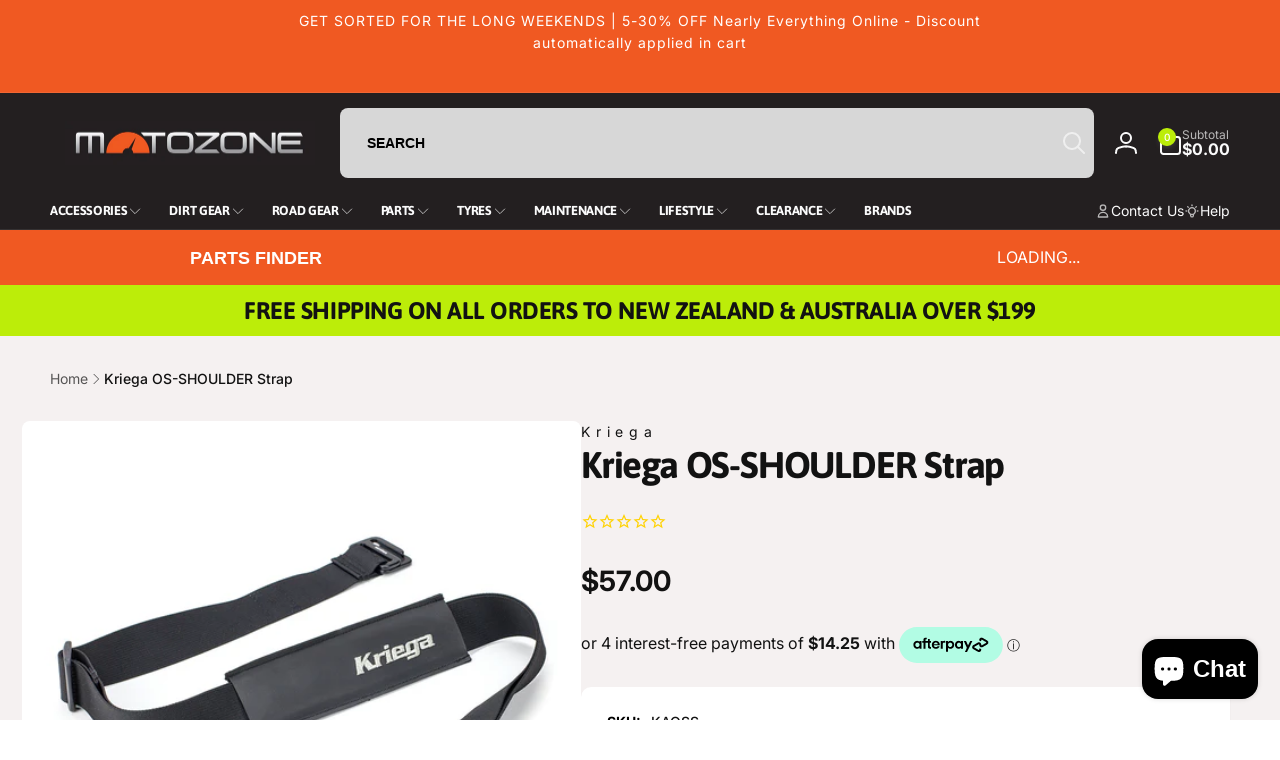

--- FILE ---
content_type: text/html; charset=utf-8
request_url: https://motozone.co.nz/products/kriega-os-shoulder-strap
body_size: 79674
content:
<!doctype html>
<html class="no-js" lang="en" dir="ltr">
  <head>
    <meta charset="utf-8">
    <meta http-equiv="X-UA-Compatible" content="IE=edge">
    <meta name="viewport" content="width=device-width,initial-scale=1">
    <meta name="theme-color" content="">
    <link rel="canonical" href="https://motozone.co.nz/products/kriega-os-shoulder-strap">
    <link rel="preconnect" href="https://cdn.shopify.com" crossorigin><link rel="shortcut icon" type="image/png" href="//motozone.co.nz/cdn/shop/files/Favicon.jpg?crop=center&height=96&v=1638096178&width=96">
      <link rel="apple-touch-icon" type="image/png" href="//motozone.co.nz/cdn/shop/files/Favicon.jpg?crop=center&height=180&v=1638096178&width=180">

    
<link rel="preload" as="font" href="//motozone.co.nz/cdn/fonts/inter/inter_n4.b2a3f24c19b4de56e8871f609e73ca7f6d2e2bb9.woff2" type="font/woff2" crossorigin><link rel="preload" as="font" href="//motozone.co.nz/cdn/fonts/inter/inter_n7.02711e6b374660cfc7915d1afc1c204e633421e4.woff2" type="font/woff2" crossorigin><link rel="preload" as="font" href="//motozone.co.nz/cdn/fonts/asap/asap_n7.3209f7e23b2ef01c793f40c7556e6532b06b5f1e.woff2" type="font/woff2" crossorigin>
<title>
        Kriega OS-SHOULDER Strap
</title>

      
        <meta name="description" content="Convert your OS-ADVENTURE PACK or OS-32 SOFT PANNIER into a shoulder bag for easy carrying off the bike.~ Fits OS-6, OS-12, OS-18, OS-22 &amp;amp; OS-32 PACKS~ Length adjustable~ Ultra-tough HYPALON shoulder pad~ Aircraft grade alloy buckles">
      


<meta property="og:site_name" content="Motozone">
<meta property="og:url" content="https://motozone.co.nz/products/kriega-os-shoulder-strap">
<meta property="og:title" content="Kriega OS-SHOULDER Strap">
<meta property="og:type" content="product">
<meta property="og:description" content="Convert your OS-ADVENTURE PACK or OS-32 SOFT PANNIER into a shoulder bag for easy carrying off the bike.~ Fits OS-6, OS-12, OS-18, OS-22 &amp;amp; OS-32 PACKS~ Length adjustable~ Ultra-tough HYPALON shoulder pad~ Aircraft grade alloy buckles"><meta property="og:image" content="http://motozone.co.nz/cdn/shop/files/OS-shoulder-strap.jpg?v=1731372144">
  <meta property="og:image:secure_url" content="https://motozone.co.nz/cdn/shop/files/OS-shoulder-strap.jpg?v=1731372144">
  <meta property="og:image:width" content="1000">
  <meta property="og:image:height" content="1000"><meta property="og:price:amount" content="57.00">
  <meta property="og:price:currency" content="NZD"><meta name="twitter:site" content="@https://x.com/i/flow/login?redirect_after_login=%2Fmotozonenz"><meta name="twitter:card" content="summary_large_image">
<meta name="twitter:title" content="Kriega OS-SHOULDER Strap">
<meta name="twitter:description" content="Convert your OS-ADVENTURE PACK or OS-32 SOFT PANNIER into a shoulder bag for easy carrying off the bike.~ Fits OS-6, OS-12, OS-18, OS-22 &amp;amp; OS-32 PACKS~ Length adjustable~ Ultra-tough HYPALON shoulder pad~ Aircraft grade alloy buckles">
<script>
      window.shopUrl = 'https://motozone.co.nz';
      window.routes = {
        cart_url: '/cart',
        cart_add_url: '/cart/add',
        cart_change_url: '/cart/change',
        cart_update_url: '/cart/update',
        predictive_search_url: '/search/suggest',
        search_url: '/search',
        product_recommendations_url: '/recommendations/products'
      };

      window.photoswipeUrls = {
        lib: '//motozone.co.nz/cdn/shop/t/32/assets/photoswipe.umd.min.js?v=26433048617275824511765768217',
        loaded: false
      };

      window.hasQuickAddDrawer = false;
      window.hasQuickViewModal = false;

      window.cartStrings = {
        error: `There was an error while updating your cart. Please try again.`,
        quantityError: `You can only add [quantity] of this item to your cart.`,
        success: `The product has been added to the cart.`
      }

      window.variantStrings = {
        addToCart: `Add to cart`,
        soldOut: `Sold out`,
        unavailable: `Unavailable`,
        unavailable_with_option: `[value] - Unavailable`
      }

      window.accessibilityStrings = {
        imageAvailable: `Image [index] is now available in gallery view`,
        shareSuccess: `Link copied to clipboard`,
        copyToClipboard: `Copy link`,
        pauseSlideshow: `Pause slideshow`,
        playSlideshow: `Play slideshow`,countdownExpiredMsg: `The countdown timer has been expired.`,
        passwordVisibilityShow: `Show password`,
        passwordVisibilityHide: `Hide password`
      };window.freeShippingBarExcludeProducts =[];window.moneyFormat = "${{amount}}";
      window.loadedBackgroundColorSwatches =false;
      window.currencyMain = "NZD";
      window.appearAnimate = true;
      window.hideUnavailableOptions = false;
      window.showAddToCartMessage = true;
    </script><script>
        (g=>{var h,a,k,p="The Google Maps JavaScript API",c="google",l="importLibrary",q="__ib__",m=document,b=window;b=b[c]||(b[c]={});var d=b.maps||(b.maps={}),r=new Set,e=new URLSearchParams,u=()=>h||(h=new Promise(async(f,n)=>{await (a=m.createElement("script"));e.set("libraries",[...r]+"");for(k in g)e.set(k.replace(/[A-Z]/g,t=>"_"+t[0].toLowerCase()),g[k]);e.set("callback",c+".maps."+q);a.src=`https://maps.${c}apis.com/maps/api/js?`+e;d[q]=f;a.onerror=()=>h=n(Error(p+" could not load."));a.nonce=m.querySelector("script[nonce]")?.nonce||"";m.head.append(a)}));d[l]?console.warn(p+" only loads once. Ignoring:",g):d[l]=(f,...n)=>r.add(f)&&u().then(()=>d[l](f,...n))})({
          key: "AIzaSyBTzm39kwEaNTpXg1e3RcMmjHwQyvhCa-g",
          v: "weekly"
        });
      </script><script>window.performance && window.performance.mark && window.performance.mark('shopify.content_for_header.start');</script><meta name="google-site-verification" content="EEz4z8Pe3ATnYnFSNlxFzDZ5j7fznxUrZF9LKPl4Hz4">
<meta id="shopify-digital-wallet" name="shopify-digital-wallet" content="/56272453824/digital_wallets/dialog">
<meta name="shopify-checkout-api-token" content="5b683d8e4b30bcb103d7e7c41aa5557a">
<meta id="in-context-paypal-metadata" data-shop-id="56272453824" data-venmo-supported="false" data-environment="production" data-locale="en_US" data-paypal-v4="true" data-currency="NZD">
<link rel="alternate" type="application/json+oembed" href="https://motozone.co.nz/products/kriega-os-shoulder-strap.oembed">
<script async="async" src="/checkouts/internal/preloads.js?locale=en-NZ"></script>
<link rel="preconnect" href="https://shop.app" crossorigin="anonymous">
<script async="async" src="https://shop.app/checkouts/internal/preloads.js?locale=en-NZ&shop_id=56272453824" crossorigin="anonymous"></script>
<script id="apple-pay-shop-capabilities" type="application/json">{"shopId":56272453824,"countryCode":"NZ","currencyCode":"NZD","merchantCapabilities":["supports3DS"],"merchantId":"gid:\/\/shopify\/Shop\/56272453824","merchantName":"Motozone","requiredBillingContactFields":["postalAddress","email","phone"],"requiredShippingContactFields":["postalAddress","email","phone"],"shippingType":"shipping","supportedNetworks":["visa","masterCard","amex","jcb"],"total":{"type":"pending","label":"Motozone","amount":"1.00"},"shopifyPaymentsEnabled":true,"supportsSubscriptions":true}</script>
<script id="shopify-features" type="application/json">{"accessToken":"5b683d8e4b30bcb103d7e7c41aa5557a","betas":["rich-media-storefront-analytics"],"domain":"motozone.co.nz","predictiveSearch":true,"shopId":56272453824,"locale":"en"}</script>
<script>var Shopify = Shopify || {};
Shopify.shop = "motozonestore.myshopify.com";
Shopify.locale = "en";
Shopify.currency = {"active":"NZD","rate":"1.0"};
Shopify.country = "NZ";
Shopify.theme = {"name":"Woodstock 3.1.0 - Production","id":149121073344,"schema_name":"Woodstock","schema_version":"3.1.0","theme_store_id":2239,"role":"main"};
Shopify.theme.handle = "null";
Shopify.theme.style = {"id":null,"handle":null};
Shopify.cdnHost = "motozone.co.nz/cdn";
Shopify.routes = Shopify.routes || {};
Shopify.routes.root = "/";</script>
<script type="module">!function(o){(o.Shopify=o.Shopify||{}).modules=!0}(window);</script>
<script>!function(o){function n(){var o=[];function n(){o.push(Array.prototype.slice.apply(arguments))}return n.q=o,n}var t=o.Shopify=o.Shopify||{};t.loadFeatures=n(),t.autoloadFeatures=n()}(window);</script>
<script>
  window.ShopifyPay = window.ShopifyPay || {};
  window.ShopifyPay.apiHost = "shop.app\/pay";
  window.ShopifyPay.redirectState = null;
</script>
<script id="shop-js-analytics" type="application/json">{"pageType":"product"}</script>
<script defer="defer" async type="module" src="//motozone.co.nz/cdn/shopifycloud/shop-js/modules/v2/client.init-shop-cart-sync_BT-GjEfc.en.esm.js"></script>
<script defer="defer" async type="module" src="//motozone.co.nz/cdn/shopifycloud/shop-js/modules/v2/chunk.common_D58fp_Oc.esm.js"></script>
<script defer="defer" async type="module" src="//motozone.co.nz/cdn/shopifycloud/shop-js/modules/v2/chunk.modal_xMitdFEc.esm.js"></script>
<script type="module">
  await import("//motozone.co.nz/cdn/shopifycloud/shop-js/modules/v2/client.init-shop-cart-sync_BT-GjEfc.en.esm.js");
await import("//motozone.co.nz/cdn/shopifycloud/shop-js/modules/v2/chunk.common_D58fp_Oc.esm.js");
await import("//motozone.co.nz/cdn/shopifycloud/shop-js/modules/v2/chunk.modal_xMitdFEc.esm.js");

  window.Shopify.SignInWithShop?.initShopCartSync?.({"fedCMEnabled":true,"windoidEnabled":true});

</script>
<script>
  window.Shopify = window.Shopify || {};
  if (!window.Shopify.featureAssets) window.Shopify.featureAssets = {};
  window.Shopify.featureAssets['shop-js'] = {"shop-cart-sync":["modules/v2/client.shop-cart-sync_DZOKe7Ll.en.esm.js","modules/v2/chunk.common_D58fp_Oc.esm.js","modules/v2/chunk.modal_xMitdFEc.esm.js"],"init-fed-cm":["modules/v2/client.init-fed-cm_B6oLuCjv.en.esm.js","modules/v2/chunk.common_D58fp_Oc.esm.js","modules/v2/chunk.modal_xMitdFEc.esm.js"],"shop-cash-offers":["modules/v2/client.shop-cash-offers_D2sdYoxE.en.esm.js","modules/v2/chunk.common_D58fp_Oc.esm.js","modules/v2/chunk.modal_xMitdFEc.esm.js"],"shop-login-button":["modules/v2/client.shop-login-button_QeVjl5Y3.en.esm.js","modules/v2/chunk.common_D58fp_Oc.esm.js","modules/v2/chunk.modal_xMitdFEc.esm.js"],"pay-button":["modules/v2/client.pay-button_DXTOsIq6.en.esm.js","modules/v2/chunk.common_D58fp_Oc.esm.js","modules/v2/chunk.modal_xMitdFEc.esm.js"],"shop-button":["modules/v2/client.shop-button_DQZHx9pm.en.esm.js","modules/v2/chunk.common_D58fp_Oc.esm.js","modules/v2/chunk.modal_xMitdFEc.esm.js"],"avatar":["modules/v2/client.avatar_BTnouDA3.en.esm.js"],"init-windoid":["modules/v2/client.init-windoid_CR1B-cfM.en.esm.js","modules/v2/chunk.common_D58fp_Oc.esm.js","modules/v2/chunk.modal_xMitdFEc.esm.js"],"init-shop-for-new-customer-accounts":["modules/v2/client.init-shop-for-new-customer-accounts_C_vY_xzh.en.esm.js","modules/v2/client.shop-login-button_QeVjl5Y3.en.esm.js","modules/v2/chunk.common_D58fp_Oc.esm.js","modules/v2/chunk.modal_xMitdFEc.esm.js"],"init-shop-email-lookup-coordinator":["modules/v2/client.init-shop-email-lookup-coordinator_BI7n9ZSv.en.esm.js","modules/v2/chunk.common_D58fp_Oc.esm.js","modules/v2/chunk.modal_xMitdFEc.esm.js"],"init-shop-cart-sync":["modules/v2/client.init-shop-cart-sync_BT-GjEfc.en.esm.js","modules/v2/chunk.common_D58fp_Oc.esm.js","modules/v2/chunk.modal_xMitdFEc.esm.js"],"shop-toast-manager":["modules/v2/client.shop-toast-manager_DiYdP3xc.en.esm.js","modules/v2/chunk.common_D58fp_Oc.esm.js","modules/v2/chunk.modal_xMitdFEc.esm.js"],"init-customer-accounts":["modules/v2/client.init-customer-accounts_D9ZNqS-Q.en.esm.js","modules/v2/client.shop-login-button_QeVjl5Y3.en.esm.js","modules/v2/chunk.common_D58fp_Oc.esm.js","modules/v2/chunk.modal_xMitdFEc.esm.js"],"init-customer-accounts-sign-up":["modules/v2/client.init-customer-accounts-sign-up_iGw4briv.en.esm.js","modules/v2/client.shop-login-button_QeVjl5Y3.en.esm.js","modules/v2/chunk.common_D58fp_Oc.esm.js","modules/v2/chunk.modal_xMitdFEc.esm.js"],"shop-follow-button":["modules/v2/client.shop-follow-button_CqMgW2wH.en.esm.js","modules/v2/chunk.common_D58fp_Oc.esm.js","modules/v2/chunk.modal_xMitdFEc.esm.js"],"checkout-modal":["modules/v2/client.checkout-modal_xHeaAweL.en.esm.js","modules/v2/chunk.common_D58fp_Oc.esm.js","modules/v2/chunk.modal_xMitdFEc.esm.js"],"shop-login":["modules/v2/client.shop-login_D91U-Q7h.en.esm.js","modules/v2/chunk.common_D58fp_Oc.esm.js","modules/v2/chunk.modal_xMitdFEc.esm.js"],"lead-capture":["modules/v2/client.lead-capture_BJmE1dJe.en.esm.js","modules/v2/chunk.common_D58fp_Oc.esm.js","modules/v2/chunk.modal_xMitdFEc.esm.js"],"payment-terms":["modules/v2/client.payment-terms_Ci9AEqFq.en.esm.js","modules/v2/chunk.common_D58fp_Oc.esm.js","modules/v2/chunk.modal_xMitdFEc.esm.js"]};
</script>
<script>(function() {
  var isLoaded = false;
  function asyncLoad() {
    if (isLoaded) return;
    isLoaded = true;
    var urls = ["https:\/\/d23dclunsivw3h.cloudfront.net\/redirect-app.js?shop=motozonestore.myshopify.com","https:\/\/cdn1.stamped.io\/files\/widget.min.js?shop=motozonestore.myshopify.com","https:\/\/wishlisthero-assets.revampco.com\/store-front\/bundle2.js?shop=motozonestore.myshopify.com","https:\/\/seeker.whitespowersports.com\/dist.dropdown.js?data-token=eyJhbGciOiJIUzI1NiIsInR5cCI6IkpXVCJ9.eyJ1cmwiOiJodHRwczovL21vdG96b25lLmNvLm56LyIsImtleSI6Ik1qVT0iLCJpYXQiOjE2NTUyNjMxMjN9.hjrNsvBisHnDXxEq7FPsvd3tNUnbPMYoNLAhMMxRFvU\u0026shop=motozonestore.myshopify.com","https:\/\/cdn.rebuyengine.com\/onsite\/js\/rebuy.js?shop=motozonestore.myshopify.com"];
    for (var i = 0; i < urls.length; i++) {
      var s = document.createElement('script');
      s.type = 'text/javascript';
      s.async = true;
      s.src = urls[i];
      var x = document.getElementsByTagName('script')[0];
      x.parentNode.insertBefore(s, x);
    }
  };
  if(window.attachEvent) {
    window.attachEvent('onload', asyncLoad);
  } else {
    window.addEventListener('load', asyncLoad, false);
  }
})();</script>
<script id="__st">var __st={"a":56272453824,"offset":46800,"reqid":"8dc4706a-5c21-4d92-8598-53db1d8d2378-1769086212","pageurl":"motozone.co.nz\/products\/kriega-os-shoulder-strap","u":"038ca3430dd3","p":"product","rtyp":"product","rid":8120893898944};</script>
<script>window.ShopifyPaypalV4VisibilityTracking = true;</script>
<script id="captcha-bootstrap">!function(){'use strict';const t='contact',e='account',n='new_comment',o=[[t,t],['blogs',n],['comments',n],[t,'customer']],c=[[e,'customer_login'],[e,'guest_login'],[e,'recover_customer_password'],[e,'create_customer']],r=t=>t.map((([t,e])=>`form[action*='/${t}']:not([data-nocaptcha='true']) input[name='form_type'][value='${e}']`)).join(','),a=t=>()=>t?[...document.querySelectorAll(t)].map((t=>t.form)):[];function s(){const t=[...o],e=r(t);return a(e)}const i='password',u='form_key',d=['recaptcha-v3-token','g-recaptcha-response','h-captcha-response',i],f=()=>{try{return window.sessionStorage}catch{return}},m='__shopify_v',_=t=>t.elements[u];function p(t,e,n=!1){try{const o=window.sessionStorage,c=JSON.parse(o.getItem(e)),{data:r}=function(t){const{data:e,action:n}=t;return t[m]||n?{data:e,action:n}:{data:t,action:n}}(c);for(const[e,n]of Object.entries(r))t.elements[e]&&(t.elements[e].value=n);n&&o.removeItem(e)}catch(o){console.error('form repopulation failed',{error:o})}}const l='form_type',E='cptcha';function T(t){t.dataset[E]=!0}const w=window,h=w.document,L='Shopify',v='ce_forms',y='captcha';let A=!1;((t,e)=>{const n=(g='f06e6c50-85a8-45c8-87d0-21a2b65856fe',I='https://cdn.shopify.com/shopifycloud/storefront-forms-hcaptcha/ce_storefront_forms_captcha_hcaptcha.v1.5.2.iife.js',D={infoText:'Protected by hCaptcha',privacyText:'Privacy',termsText:'Terms'},(t,e,n)=>{const o=w[L][v],c=o.bindForm;if(c)return c(t,g,e,D).then(n);var r;o.q.push([[t,g,e,D],n]),r=I,A||(h.body.append(Object.assign(h.createElement('script'),{id:'captcha-provider',async:!0,src:r})),A=!0)});var g,I,D;w[L]=w[L]||{},w[L][v]=w[L][v]||{},w[L][v].q=[],w[L][y]=w[L][y]||{},w[L][y].protect=function(t,e){n(t,void 0,e),T(t)},Object.freeze(w[L][y]),function(t,e,n,w,h,L){const[v,y,A,g]=function(t,e,n){const i=e?o:[],u=t?c:[],d=[...i,...u],f=r(d),m=r(i),_=r(d.filter((([t,e])=>n.includes(e))));return[a(f),a(m),a(_),s()]}(w,h,L),I=t=>{const e=t.target;return e instanceof HTMLFormElement?e:e&&e.form},D=t=>v().includes(t);t.addEventListener('submit',(t=>{const e=I(t);if(!e)return;const n=D(e)&&!e.dataset.hcaptchaBound&&!e.dataset.recaptchaBound,o=_(e),c=g().includes(e)&&(!o||!o.value);(n||c)&&t.preventDefault(),c&&!n&&(function(t){try{if(!f())return;!function(t){const e=f();if(!e)return;const n=_(t);if(!n)return;const o=n.value;o&&e.removeItem(o)}(t);const e=Array.from(Array(32),(()=>Math.random().toString(36)[2])).join('');!function(t,e){_(t)||t.append(Object.assign(document.createElement('input'),{type:'hidden',name:u})),t.elements[u].value=e}(t,e),function(t,e){const n=f();if(!n)return;const o=[...t.querySelectorAll(`input[type='${i}']`)].map((({name:t})=>t)),c=[...d,...o],r={};for(const[a,s]of new FormData(t).entries())c.includes(a)||(r[a]=s);n.setItem(e,JSON.stringify({[m]:1,action:t.action,data:r}))}(t,e)}catch(e){console.error('failed to persist form',e)}}(e),e.submit())}));const S=(t,e)=>{t&&!t.dataset[E]&&(n(t,e.some((e=>e===t))),T(t))};for(const o of['focusin','change'])t.addEventListener(o,(t=>{const e=I(t);D(e)&&S(e,y())}));const B=e.get('form_key'),M=e.get(l),P=B&&M;t.addEventListener('DOMContentLoaded',(()=>{const t=y();if(P)for(const e of t)e.elements[l].value===M&&p(e,B);[...new Set([...A(),...v().filter((t=>'true'===t.dataset.shopifyCaptcha))])].forEach((e=>S(e,t)))}))}(h,new URLSearchParams(w.location.search),n,t,e,['guest_login'])})(!0,!0)}();</script>
<script integrity="sha256-4kQ18oKyAcykRKYeNunJcIwy7WH5gtpwJnB7kiuLZ1E=" data-source-attribution="shopify.loadfeatures" defer="defer" src="//motozone.co.nz/cdn/shopifycloud/storefront/assets/storefront/load_feature-a0a9edcb.js" crossorigin="anonymous"></script>
<script crossorigin="anonymous" defer="defer" src="//motozone.co.nz/cdn/shopifycloud/storefront/assets/shopify_pay/storefront-65b4c6d7.js?v=20250812"></script>
<script data-source-attribution="shopify.dynamic_checkout.dynamic.init">var Shopify=Shopify||{};Shopify.PaymentButton=Shopify.PaymentButton||{isStorefrontPortableWallets:!0,init:function(){window.Shopify.PaymentButton.init=function(){};var t=document.createElement("script");t.src="https://motozone.co.nz/cdn/shopifycloud/portable-wallets/latest/portable-wallets.en.js",t.type="module",document.head.appendChild(t)}};
</script>
<script data-source-attribution="shopify.dynamic_checkout.buyer_consent">
  function portableWalletsHideBuyerConsent(e){var t=document.getElementById("shopify-buyer-consent"),n=document.getElementById("shopify-subscription-policy-button");t&&n&&(t.classList.add("hidden"),t.setAttribute("aria-hidden","true"),n.removeEventListener("click",e))}function portableWalletsShowBuyerConsent(e){var t=document.getElementById("shopify-buyer-consent"),n=document.getElementById("shopify-subscription-policy-button");t&&n&&(t.classList.remove("hidden"),t.removeAttribute("aria-hidden"),n.addEventListener("click",e))}window.Shopify?.PaymentButton&&(window.Shopify.PaymentButton.hideBuyerConsent=portableWalletsHideBuyerConsent,window.Shopify.PaymentButton.showBuyerConsent=portableWalletsShowBuyerConsent);
</script>
<script data-source-attribution="shopify.dynamic_checkout.cart.bootstrap">document.addEventListener("DOMContentLoaded",(function(){function t(){return document.querySelector("shopify-accelerated-checkout-cart, shopify-accelerated-checkout")}if(t())Shopify.PaymentButton.init();else{new MutationObserver((function(e,n){t()&&(Shopify.PaymentButton.init(),n.disconnect())})).observe(document.body,{childList:!0,subtree:!0})}}));
</script>
<link id="shopify-accelerated-checkout-styles" rel="stylesheet" media="screen" href="https://motozone.co.nz/cdn/shopifycloud/portable-wallets/latest/accelerated-checkout-backwards-compat.css" crossorigin="anonymous">
<style id="shopify-accelerated-checkout-cart">
        #shopify-buyer-consent {
  margin-top: 1em;
  display: inline-block;
  width: 100%;
}

#shopify-buyer-consent.hidden {
  display: none;
}

#shopify-subscription-policy-button {
  background: none;
  border: none;
  padding: 0;
  text-decoration: underline;
  font-size: inherit;
  cursor: pointer;
}

#shopify-subscription-policy-button::before {
  box-shadow: none;
}

      </style>

<script>window.performance && window.performance.mark && window.performance.mark('shopify.content_for_header.end');</script>

    <script src="//motozone.co.nz/cdn/shop/t/32/assets/critical-global.js?v=71951814763272773091765768207" defer="defer"></script>
    <script src="//motozone.co.nz/cdn/shop/t/32/assets/motion.min.js?v=71979496349861598611765768215" defer="defer"></script><style>@font-face {
  font-family: Inter;
  font-weight: 400;
  font-style: normal;
  font-display: swap;
  src: url("//motozone.co.nz/cdn/fonts/inter/inter_n4.b2a3f24c19b4de56e8871f609e73ca7f6d2e2bb9.woff2") format("woff2"),
       url("//motozone.co.nz/cdn/fonts/inter/inter_n4.af8052d517e0c9ffac7b814872cecc27ae1fa132.woff") format("woff");
}
@font-face {
  font-family: Inter;
  font-weight: 700;
  font-style: normal;
  font-display: swap;
  src: url("//motozone.co.nz/cdn/fonts/inter/inter_n7.02711e6b374660cfc7915d1afc1c204e633421e4.woff2") format("woff2"),
       url("//motozone.co.nz/cdn/fonts/inter/inter_n7.6dab87426f6b8813070abd79972ceaf2f8d3b012.woff") format("woff");
}
@font-face {
  font-family: Inter;
  font-weight: 400;
  font-style: italic;
  font-display: swap;
  src: url("//motozone.co.nz/cdn/fonts/inter/inter_i4.feae1981dda792ab80d117249d9c7e0f1017e5b3.woff2") format("woff2"),
       url("//motozone.co.nz/cdn/fonts/inter/inter_i4.62773b7113d5e5f02c71486623cf828884c85c6e.woff") format("woff");
}
@font-face {
  font-family: Inter;
  font-weight: 700;
  font-style: italic;
  font-display: swap;
  src: url("//motozone.co.nz/cdn/fonts/inter/inter_i7.b377bcd4cc0f160622a22d638ae7e2cd9b86ea4c.woff2") format("woff2"),
       url("//motozone.co.nz/cdn/fonts/inter/inter_i7.7c69a6a34e3bb44fcf6f975857e13b9a9b25beb4.woff") format("woff");
}
@font-face {
  font-family: Inter;
  font-weight: 500;
  font-style: normal;
  font-display: swap;
  src: url("//motozone.co.nz/cdn/fonts/inter/inter_n5.d7101d5e168594dd06f56f290dd759fba5431d97.woff2") format("woff2"),
       url("//motozone.co.nz/cdn/fonts/inter/inter_n5.5332a76bbd27da00474c136abb1ca3cbbf259068.woff") format("woff");
}
@font-face {
  font-family: Inter;
  font-weight: 600;
  font-style: normal;
  font-display: swap;
  src: url("//motozone.co.nz/cdn/fonts/inter/inter_n6.771af0474a71b3797eb38f3487d6fb79d43b6877.woff2") format("woff2"),
       url("//motozone.co.nz/cdn/fonts/inter/inter_n6.88c903d8f9e157d48b73b7777d0642925bcecde7.woff") format("woff");
}
@font-face {
  font-family: Asap;
  font-weight: 700;
  font-style: normal;
  font-display: swap;
  src: url("//motozone.co.nz/cdn/fonts/asap/asap_n7.3209f7e23b2ef01c793f40c7556e6532b06b5f1e.woff2") format("woff2"),
       url("//motozone.co.nz/cdn/fonts/asap/asap_n7.b0a0b6deb369ccc0b973a1d12f3530d5e4373c77.woff") format("woff");
}

:root,.color-background-1 {
			--color-foreground: 18, 18, 18;
			--color-background: 255, 255, 255;
			--gradient-background: #ffffff;
			--color-button-text: 255, 255, 255;
			--color-button: 188, 237, 9;
			--color-sale-off-price: 239, 68, 68;
			--color-compare-at-price: 148, 163, 184;
			--color-review-stars: 251, 191, 36;
			--color-background-input: 245, 241, 241;--free-shipping-tracking-background:linear-gradient(269.94deg, rgba(239, 68, 68, 1) 0.05%, rgba(251, 191, 36, 1) 99.95%);--color-text-message-success: 22, 101, 52;
			--color-background-message-success: 239, 253, 244;
			--color-text-message-warning: 160, 98, 7;
			--color-background-message-warning: 254, 252, 232;
			--color-text-message-error: 152, 28, 27;
			--color-background-message-error: 254, 242, 242;	
		}
.color-background-2 {
			--color-foreground: 255, 255, 255;
			--color-background: 240, 89, 34;
			--gradient-background: #f05922;
			--color-button-text: 255, 255, 255;
			--color-button: 240, 89, 34;
			--color-sale-off-price: 239, 68, 68;
			--color-compare-at-price: 148, 163, 184;
			--color-review-stars: 251, 191, 36;
			--color-background-input: 255, 255, 255;--free-shipping-tracking-background:linear-gradient(269.94deg, rgba(239, 68, 68, 1) 0.05%, rgba(251, 191, 36, 1) 99.95%);--color-text-message-success: 22, 101, 52;
			--color-background-message-success: 239, 253, 244;
			--color-text-message-warning: 160, 98, 7;
			--color-background-message-warning: 254, 252, 232;
			--color-text-message-error: 152, 28, 27;
			--color-background-message-error: 254, 242, 242;	
		}
.color-inverse {
			--color-foreground: 250, 250, 250;
			--color-background: 35, 31, 32;
			--gradient-background: #231f20;
			--color-button-text: 255, 255, 255;
			--color-button: 188, 237, 9;
			--color-sale-off-price: 239, 68, 68;
			--color-compare-at-price: 115, 115, 115;
			--color-review-stars: 4, 69, 202;
			--color-background-input: 215, 215, 215;--free-shipping-tracking-background:linear-gradient(269.94deg, rgba(239, 68, 68, 1) 0.05%, rgba(251, 191, 36, 1) 99.95%);--color-text-message-success: 22, 101, 52;
			--color-background-message-success: 239, 253, 244;
			--color-text-message-warning: 160, 98, 7;
			--color-background-message-warning: 254, 252, 232;
			--color-text-message-error: 152, 28, 27;
			--color-background-message-error: 254, 242, 242;	
		}
.color-scheme-686f613d-c0fc-4663-8b39-53f6a7541a4e {
			--color-foreground: 18, 18, 18;
			--color-background: 255, 255, 255;
			--gradient-background: #ffffff;
			--color-button-text: 255, 255, 255;
			--color-button: 240, 89, 34;
			--color-sale-off-price: 239, 68, 68;
			--color-compare-at-price: 148, 163, 184;
			--color-review-stars: 251, 191, 36;
			--color-background-input: 250, 250, 250;--free-shipping-tracking-background:linear-gradient(269.94deg, rgba(239, 68, 68, 1) 0.05%, rgba(251, 191, 36, 1) 99.95%);--color-text-message-success: 22, 101, 52;
			--color-background-message-success: 239, 253, 244;
			--color-text-message-warning: 160, 98, 7;
			--color-background-message-warning: 254, 252, 232;
			--color-text-message-error: 152, 28, 27;
			--color-background-message-error: 254, 242, 242;	
		}:root {
		--font-body-family: Inter, sans-serif;
		--font-body-style: normal;
		--font-body-weight: 400;
		--font-body-weight-bold: 700;
		--font-body-weight-medium:500;
		--font-body-weight-large:600;

		--font-heading-family: Asap, sans-serif;
		--font-heading-style: normal;
		--font-heading-weight: 700;
		--font-heading-weight-bold: 700;
		--font-heading-weight-rte-bold: 700;
		--font-heading-weight-semi-bold:700;
		--font-heading-weight-medium:700;

		--font-origin-body-scale: 1.0;
		--font-origin-heading-scale: 1.0;
		--custom-font-scale: 1.0;

		--font-body-scale: calc(var(--custom-font-scale) * var(--font-origin-body-scale));
		--font-heading-scale: calc(var(--custom-font-scale) * var(--font-origin-heading-scale));

		--color-global-shadow: 18, 18, 18;

		--card-heading-product-weight: var(--font-heading-weight-semi-bold);--font-button-family: var(--font-heading-family);
			--font-button-style: var(--font-heading-style);
			--font-button-weight: var(--font-heading-weight);
			--font-button-weight-medium: var(--font-heading-weight-medium);
			--font-origin-button-scale: var(--font-origin-heading-scale);
			--font-button-weight-bold: var(--font-heading-weight-semi-bold);--font-button-scale: calc(var(--custom-font-scale) * var(--font-origin-button-scale));
		
		--page-width: 160rem;
		--page-width-margin: 0rem;

		--transform-direction: -1;
		--left-holder: left;
		--right-holder: right;
		--center-holder: center;

		--product-card-text-alignment: var(--left-holder);
		--product-card-border-opacity: 0.05;
		--product-card-padding: 2rem;
		--product-card-content-padding: 0;
		--product-card-shadow-position: -1px;
		--product-card-shadow-opacity: 0.15;
		--product-card-border-radius: 0px;--product-card-border-radius-image: 0px;--product-card-shadow-distance: 8rem;
		
		--collection-card-text-alignment: var(--left-holder);
		--collection-card-border-radius: 16px;
		
		--color-sale-badge-foreground: 220, 38, 38;
		--color-sale-badge-background: 254, 242, 242;
		--color-sold-out-badge-foreground: 234, 92, 92;
		--color-sold-out-badge-background: 255, 255, 255;
		--color-custom-badge-1-foreground: 22, 163, 74;
		--color-custom-badge-1-background: 240, 253, 244;
		--color-custom-badge-2-foreground: 255, 255, 255;
		--color-custom-badge-2-background: 6, 5, 227;
		--color-custom-badge-3-foreground: 255, 255, 255;
		--color-custom-badge-3-background: 0, 0, 0;
		--color-custom-badge-4-foreground: 255, 255, 255;
		--color-custom-badge-4-background: 24, 206, 8;
		--color-custom-badge-5-foreground: 0, 0, 0;
		--color-custom-badge-5-background: 138, 255, 248;
		--color-blog-card-badge-foreground: 0, 0, 0;
		--color-blog-card-badge-background: 255, 255, 255;

		--spacing-sections-desktop: 0px;
		--spacing-sections-mobile: 0px;

		--grid-desktop-vertical-spacing: 28px;
		--grid-desktop-horizontal-spacing: 28px;
		--grid-mobile-vertical-spacing: 14px;
		--grid-mobile-horizontal-spacing: 14px;

		--variants-pills-color-radius:50%;
		--card-product-color-radius:50%;--global-border-radius: 8px;
		--buttons-radius: 6px;
		--inputs-radius: 8px;

		/* Deprecated variables - will be removed in the next version */
		--font-body-weight-500: var(--font-body-weight-medium);
	}

	:root, .color-background-1, .color-background-2, .color-inverse, .color-scheme-686f613d-c0fc-4663-8b39-53f6a7541a4e {
		--color-button-outline: var(--color-button-text);
		--color-button-text-outline: var(--color-button);
		--color-link: var(--color-foreground);
		--color-line: rgb(var(--color-foreground), .3);
		--color-card-hover: var(--color-foreground);
		--color-accent-text: var(--color-highlight);
		--color-price-foreground: var(--color-foreground);
		--color-review-stars-foreground: var(--color-review-stars);
		--color-highlight: var(--color-button);
	}

	body, .color-background-1, .color-background-2, .color-inverse, .color-scheme-686f613d-c0fc-4663-8b39-53f6a7541a4e {
		color: rgb(var(--color-foreground));
		background-color: rgb(var(--color-background));
	}*,
		*::before,
		*::after {
			box-sizing: inherit;
		}

		html {
			box-sizing: border-box;
			font-size: calc(var(--font-body-scale) * 62.5%);
			height: 100%;
		}

		body {
			display: grid;
			grid-template-rows: auto auto 1fr auto;
			grid-template-columns: 100%;
			min-height: 100%;
			margin: 0;
			font-size: 1.6rem;
			line-height: calc(1 + 0.6 / var(--font-body-scale));
			font-family: var(--font-body-family);
			font-style: var(--font-body-style);
			font-weight: var(--font-body-weight);
		}ul.grid.contains-card--product {
			--grid-horizontal-spacing: 0rem;
			--grid-mobile-vertical-spacing: 0rem;
			--grid-desktop-vertical-spacing: 0rem;
			row-gap: 0rem;
		}.card-wrapper--product {
			border: 1px solid rgb(var(--color-foreground), var(--product-card-border-opacity));
		}appear-animate-single:not(.appear) {
			transform: scale(1.5);
			opacity: 0;
		}
		.js .appear-animate-item-in-list:not(.done) {
			transform: translateY(3rem);
			opacity: 0;
		}
		@media(min-width: 750px) {
			use-animate img {
				opacity: 0;
				transform: scale(1.1);
			}
		}.js appear-animate-list:not(.start) .card-wrapper--product {
				--product-card-border-opacity: 0;
			}.card__heading--collection a:before {
				content: "";
			}@media(hover: hover) and (min-width: 990px) {
			.card__quick-buttons {
				position: absolute;
				top: calc(100% + 1rem);
				inset-inline: var(--product-card-padding);
				opacity: 0;
				visibility: hidden;
				transition: opacity 300ms ease, top 300ms ease;
			}

			.card-wrapper--product:hover .card__quick-buttons {
				opacity: 1;
				top: calc(100% - 2rem - var(--product-card-shadow-position));
				visibility: visible;
			}
		}</style><link href="//motozone.co.nz/cdn/shop/t/32/assets/critical-base.css?v=29263042550056917111765768209" rel="stylesheet" type="text/css" media="all" />
    <link rel="stylesheet" href="//motozone.co.nz/cdn/shop/t/32/assets/component-card.css?v=41855031481627982521765768182" media="print" onload="this.media='all'"><script>document.documentElement.className = document.documentElement.className.replace('no-js', 'js');
    if (Shopify.designMode) {
      document.documentElement.classList.add('shopify-design-mode');
    }
    </script>
  <!-- BEGIN app block: shopify://apps/wishlist-hero/blocks/app-embed/a9a5079b-59e8-47cb-b659-ecf1c60b9b72 -->


  <script type="application/json" id="WH-ProductJson-product-template">
    {"id":8120893898944,"title":"Kriega OS-SHOULDER Strap","handle":"kriega-os-shoulder-strap","description":"\u003cp\u003eConvert your OS-ADVENTURE PACK or OS-32 SOFT PANNIER into a shoulder bag for easy carrying off the bike.\u003cbr\u003e\u003cbr\u003e~ Fits OS-6, OS-12, OS-18, OS-22 \u0026amp; OS-32 PACKS\u003cbr\u003e~ Length adjustable\u003cbr\u003e~ Ultra-tough HYPALON shoulder pad\u003cbr\u003e~ Aircraft grade alloy buckles\u003c\/p\u003e","published_at":"2024-11-12T13:41:47+13:00","created_at":"2024-11-12T13:41:47+13:00","vendor":"Kriega","type":"","tags":["Accessories-Luggage-Luggage Accessories","Darbi","KRIEGA","PROMOELIGIBLE"],"price":5700,"price_min":5700,"price_max":5700,"available":false,"price_varies":false,"compare_at_price":null,"compare_at_price_min":0,"compare_at_price_max":0,"compare_at_price_varies":false,"variants":[{"id":45796813177024,"title":"Default Title","option1":"Default Title","option2":null,"option3":null,"sku":"KAOSS","requires_shipping":true,"taxable":true,"featured_image":null,"available":false,"name":"Kriega OS-SHOULDER Strap","public_title":null,"options":["Default Title"],"price":5700,"weight":0,"compare_at_price":null,"inventory_management":"shopify","barcode":"5060461761020","requires_selling_plan":false,"selling_plan_allocations":[]}],"images":["\/\/motozone.co.nz\/cdn\/shop\/files\/OS-shoulder-strap.jpg?v=1731372144","\/\/motozone.co.nz\/cdn\/shop\/files\/OS-shoulder-strap1.jpg?v=1731372144"],"featured_image":"\/\/motozone.co.nz\/cdn\/shop\/files\/OS-shoulder-strap.jpg?v=1731372144","options":["Title"],"media":[{"alt":null,"id":32458114760896,"position":1,"preview_image":{"aspect_ratio":1.0,"height":1000,"width":1000,"src":"\/\/motozone.co.nz\/cdn\/shop\/files\/OS-shoulder-strap.jpg?v=1731372144"},"aspect_ratio":1.0,"height":1000,"media_type":"image","src":"\/\/motozone.co.nz\/cdn\/shop\/files\/OS-shoulder-strap.jpg?v=1731372144","width":1000},{"alt":null,"id":32458114728128,"position":2,"preview_image":{"aspect_ratio":1.0,"height":1000,"width":1000,"src":"\/\/motozone.co.nz\/cdn\/shop\/files\/OS-shoulder-strap1.jpg?v=1731372144"},"aspect_ratio":1.0,"height":1000,"media_type":"image","src":"\/\/motozone.co.nz\/cdn\/shop\/files\/OS-shoulder-strap1.jpg?v=1731372144","width":1000}],"requires_selling_plan":false,"selling_plan_groups":[],"content":"\u003cp\u003eConvert your OS-ADVENTURE PACK or OS-32 SOFT PANNIER into a shoulder bag for easy carrying off the bike.\u003cbr\u003e\u003cbr\u003e~ Fits OS-6, OS-12, OS-18, OS-22 \u0026amp; OS-32 PACKS\u003cbr\u003e~ Length adjustable\u003cbr\u003e~ Ultra-tough HYPALON shoulder pad\u003cbr\u003e~ Aircraft grade alloy buckles\u003c\/p\u003e"}
  </script>

<script type="text/javascript">
  
    window.wishlisthero_buttonProdPageClasses = [];
  
  
    window.wishlisthero_cartDotClasses = [];
  
</script>
<!-- BEGIN app snippet: extraStyles -->

<style>
  .wishlisthero-floating {
    position: absolute;
    top: 5px;
    z-index: 21;
    border-radius: 100%;
    width: fit-content;
    right: 5px;
    left: auto;
    &.wlh-left-btn {
      left: 5px !important;
      right: auto !important;
    }
    &.wlh-right-btn {
      right: 5px !important;
      left: auto !important;
    }
    
  }
  @media(min-width:1300px) {
    .product-item__link.product-item__image--margins .wishlisthero-floating, {
      
        left: 50% !important;
        margin-left: -295px;
      
    }
  }
  .MuiTypography-h1,.MuiTypography-h2,.MuiTypography-h3,.MuiTypography-h4,.MuiTypography-h5,.MuiTypography-h6,.MuiButton-root,.MuiCardHeader-title a {
    font-family: ,  !important;
  }
</style>






<!-- END app snippet -->
<!-- BEGIN app snippet: renderAssets -->

  <link rel="preload" href="https://cdn.shopify.com/extensions/019badc7-12fe-783e-9dfe-907190f91114/wishlist-hero-81/assets/default.css" as="style" onload="this.onload=null;this.rel='stylesheet'">
  <noscript><link href="//cdn.shopify.com/extensions/019badc7-12fe-783e-9dfe-907190f91114/wishlist-hero-81/assets/default.css" rel="stylesheet" type="text/css" media="all" /></noscript>
  <script defer src="https://cdn.shopify.com/extensions/019badc7-12fe-783e-9dfe-907190f91114/wishlist-hero-81/assets/default.js"></script>
<!-- END app snippet -->


<script type="text/javascript">
  try{
  
    var scr_bdl_path = "https://cdn.shopify.com/extensions/019badc7-12fe-783e-9dfe-907190f91114/wishlist-hero-81/assets/bundle2.js";
    window._wh_asset_path = scr_bdl_path.substring(0,scr_bdl_path.lastIndexOf("/")) + "/";
  

  }catch(e){ console.log(e)}
  try{

  
    window.WishListHero_setting = {"ButtonColor":"rgba(9, 8, 8, 1)","IconColor":"rgba(255, 255, 255, 1)","IconType":"Heart","ButtonTextBeforeAdding":"ADD TO WISHLIST","ButtonTextAfterAdding":"ADDED TO WISHLIST","AnimationAfterAddition":"Flip and rotate","ButtonTextAddToCart":"ADD TO CART","ButtonTextOutOfStock":"OUT OF STOCK","ButtonTextAddAllToCart":"ADD ALL TO CART","ButtonTextRemoveAllToCart":"REMOVE ALL FROM WISHLIST","AddedProductNotificationText":"Product added to wishlist successfully","AddedProductToCartNotificationText":"Product added to cart successfully","ViewCartLinkText":"View Cart","SharePopup_TitleText":"Share My wishlist","SharePopup_shareBtnText":"Share","SharePopup_shareHederText":"Share on Social Networks","SharePopup_shareCopyText":"Or copy Wishlist link to share","SharePopup_shareCancelBtnText":"cancel","SharePopup_shareCopyBtnText":"copy","SendEMailPopup_BtnText":"send email","SendEMailPopup_FromText":"From Name","SendEMailPopup_ToText":"To email","SendEMailPopup_BodyText":"Body","SendEMailPopup_SendBtnText":"send","SendEMailPopup_TitleText":"Send My Wislist via Email","AddProductMessageText":"Are you sure you want to add all items to cart ?","RemoveProductMessageText":"Are you sure you want to remove this item from your wishlist ?","RemoveAllProductMessageText":"Are you sure you want to remove all items from your wishlist ?","RemovedProductNotificationText":"Product removed from wishlist successfully","AddAllOutOfStockProductNotificationText":"There seems to have been an issue adding items to cart, please try again later","RemovePopupOkText":"ok","RemovePopup_HeaderText":"ARE YOU SURE?","ViewWishlistText":"View wishlist","EmptyWishlistText":"there are no items in this wishlist","BuyNowButtonText":"Buy Now","BuyNowButtonColor":"rgb(238, 41, 41)","BuyNowTextButtonColor":"rgb(255, 255, 255)","Wishlist_Title":"My Wishlist","WishlistHeaderTitleAlignment":"Left","WishlistProductImageSize":"Normal","PriceColor":"rgba(15, 16, 16, 1)","HeaderFontSize":"30","PriceFontSize":"18","ProductNameFontSize":"16","LaunchPointType":"header_menu","DisplayWishlistAs":"seprate_page","DisplayButtonAs":"button_with_icon","PopupSize":"md","HideAddToCartButton":false,"NoRedirectAfterAddToCart":false,"DisableGuestCustomer":true,"LoginPopupContent":"Please login to save your wishlist across devices.","LoginPopupLoginBtnText":"Login","LoginPopupContentFontSize":"20","NotificationPopupPosition":"right","WishlistButtonTextColor":"rgba(255, 255, 255, 1)","EnableRemoveFromWishlistAfterAddButtonText":"REMOVE FROM WISHLIST","_id":"62a85a72fc352b5ba969a12a","EnableCollection":false,"EnableShare":true,"RemovePowerBy":false,"EnableFBPixel":false,"DisapleApp":false,"FloatPointPossition":"bottom_right","HeartStateToggle":true,"HeaderMenuItemsIndicator":true,"EnableRemoveFromWishlistAfterAdd":true,"ShareViaEmailSubject":"Wish List from  ##wishlist_hero_share_email_customer_name##","EnableGTagIntegration":false,"EnableKlaviyoOnsiteTracking":false,"EnableTikTokPixelIntegration":false,"Shop":"motozonestore.myshopify.com","shop":"motozonestore.myshopify.com","Status":"Active","Plan":"FREE"};
    if(typeof(window.WishListHero_setting_theme_override) != "undefined"){
                                                                                window.WishListHero_setting = {
                                                                                    ...window.WishListHero_setting,
                                                                                    ...window.WishListHero_setting_theme_override
                                                                                };
                                                                            }
                                                                            // Done

  

  }catch(e){ console.error('Error loading config',e); }
</script>


  <script src="https://cdn.shopify.com/extensions/019badc7-12fe-783e-9dfe-907190f91114/wishlist-hero-81/assets/bundle2.js" defer></script>



<script type="text/javascript">
  if (!window.__wishlistHeroArriveScriptLoaded) {
    window.__wishlistHeroArriveScriptLoaded = true;
    function wh_loadScript(scriptUrl) {
      const script = document.createElement('script'); script.src = scriptUrl;
      document.body.appendChild(script);
      return new Promise((res, rej) => { script.onload = function () { res(); }; script.onerror = function () { rej(); } });
    }
  }
  document.addEventListener("DOMContentLoaded", () => {
      wh_loadScript('https://cdn.shopify.com/extensions/019badc7-12fe-783e-9dfe-907190f91114/wishlist-hero-81/assets/arrive.min.js').then(function () {
          document.arrive('.wishlist-hero-custom-button', function (wishlistButton) {
              var ev = new
                  CustomEvent('wishlist-hero-add-to-custom-element', { detail: wishlistButton }); document.dispatchEvent(ev);
          });
      });
  });
</script>


<!-- BEGIN app snippet: TransArray -->
<script>
  window.WLH_reload_translations = function() {
    let _wlh_res = {};
    if (window.WishListHero_setting && window.WishListHero_setting['ThrdParty_Trans_active']) {

      
        

        window.WishListHero_setting["ButtonTextBeforeAdding"] = "";
        _wlh_res["ButtonTextBeforeAdding"] = "";
        

        window.WishListHero_setting["ButtonTextAfterAdding"] = "";
        _wlh_res["ButtonTextAfterAdding"] = "";
        

        window.WishListHero_setting["ButtonTextAddToCart"] = "";
        _wlh_res["ButtonTextAddToCart"] = "";
        

        window.WishListHero_setting["ButtonTextOutOfStock"] = "";
        _wlh_res["ButtonTextOutOfStock"] = "";
        

        window.WishListHero_setting["ButtonTextAddAllToCart"] = "";
        _wlh_res["ButtonTextAddAllToCart"] = "";
        

        window.WishListHero_setting["ButtonTextRemoveAllToCart"] = "";
        _wlh_res["ButtonTextRemoveAllToCart"] = "";
        

        window.WishListHero_setting["AddedProductNotificationText"] = "";
        _wlh_res["AddedProductNotificationText"] = "";
        

        window.WishListHero_setting["AddedProductToCartNotificationText"] = "";
        _wlh_res["AddedProductToCartNotificationText"] = "";
        

        window.WishListHero_setting["ViewCartLinkText"] = "";
        _wlh_res["ViewCartLinkText"] = "";
        

        window.WishListHero_setting["SharePopup_TitleText"] = "";
        _wlh_res["SharePopup_TitleText"] = "";
        

        window.WishListHero_setting["SharePopup_shareBtnText"] = "";
        _wlh_res["SharePopup_shareBtnText"] = "";
        

        window.WishListHero_setting["SharePopup_shareHederText"] = "";
        _wlh_res["SharePopup_shareHederText"] = "";
        

        window.WishListHero_setting["SharePopup_shareCopyText"] = "";
        _wlh_res["SharePopup_shareCopyText"] = "";
        

        window.WishListHero_setting["SharePopup_shareCancelBtnText"] = "";
        _wlh_res["SharePopup_shareCancelBtnText"] = "";
        

        window.WishListHero_setting["SharePopup_shareCopyBtnText"] = "";
        _wlh_res["SharePopup_shareCopyBtnText"] = "";
        

        window.WishListHero_setting["SendEMailPopup_BtnText"] = "";
        _wlh_res["SendEMailPopup_BtnText"] = "";
        

        window.WishListHero_setting["SendEMailPopup_FromText"] = "";
        _wlh_res["SendEMailPopup_FromText"] = "";
        

        window.WishListHero_setting["SendEMailPopup_ToText"] = "";
        _wlh_res["SendEMailPopup_ToText"] = "";
        

        window.WishListHero_setting["SendEMailPopup_BodyText"] = "";
        _wlh_res["SendEMailPopup_BodyText"] = "";
        

        window.WishListHero_setting["SendEMailPopup_SendBtnText"] = "";
        _wlh_res["SendEMailPopup_SendBtnText"] = "";
        

        window.WishListHero_setting["SendEMailPopup_SendNotificationText"] = "";
        _wlh_res["SendEMailPopup_SendNotificationText"] = "";
        

        window.WishListHero_setting["SendEMailPopup_TitleText"] = "";
        _wlh_res["SendEMailPopup_TitleText"] = "";
        

        window.WishListHero_setting["AddProductMessageText"] = "";
        _wlh_res["AddProductMessageText"] = "";
        

        window.WishListHero_setting["RemoveProductMessageText"] = "";
        _wlh_res["RemoveProductMessageText"] = "";
        

        window.WishListHero_setting["RemoveAllProductMessageText"] = "";
        _wlh_res["RemoveAllProductMessageText"] = "";
        

        window.WishListHero_setting["RemovedProductNotificationText"] = "";
        _wlh_res["RemovedProductNotificationText"] = "";
        

        window.WishListHero_setting["AddAllOutOfStockProductNotificationText"] = "";
        _wlh_res["AddAllOutOfStockProductNotificationText"] = "";
        

        window.WishListHero_setting["RemovePopupOkText"] = "";
        _wlh_res["RemovePopupOkText"] = "";
        

        window.WishListHero_setting["RemovePopup_HeaderText"] = "";
        _wlh_res["RemovePopup_HeaderText"] = "";
        

        window.WishListHero_setting["ViewWishlistText"] = "";
        _wlh_res["ViewWishlistText"] = "";
        

        window.WishListHero_setting["EmptyWishlistText"] = "";
        _wlh_res["EmptyWishlistText"] = "";
        

        window.WishListHero_setting["BuyNowButtonText"] = "";
        _wlh_res["BuyNowButtonText"] = "";
        

        window.WishListHero_setting["Wishlist_Title"] = "";
        _wlh_res["Wishlist_Title"] = "";
        

        window.WishListHero_setting["LoginPopupContent"] = "";
        _wlh_res["LoginPopupContent"] = "";
        

        window.WishListHero_setting["LoginPopupLoginBtnText"] = "";
        _wlh_res["LoginPopupLoginBtnText"] = "";
        

        window.WishListHero_setting["EnableRemoveFromWishlistAfterAddButtonText"] = "";
        _wlh_res["EnableRemoveFromWishlistAfterAddButtonText"] = "";
        

        window.WishListHero_setting["LowStockEmailSubject"] = "";
        _wlh_res["LowStockEmailSubject"] = "";
        

        window.WishListHero_setting["OnSaleEmailSubject"] = "";
        _wlh_res["OnSaleEmailSubject"] = "";
        

        window.WishListHero_setting["SharePopup_shareCopiedText"] = "";
        _wlh_res["SharePopup_shareCopiedText"] = "";
    }
    return _wlh_res;
  }
  window.WLH_reload_translations();
</script><!-- END app snippet -->

<!-- END app block --><!-- BEGIN app block: shopify://apps/powerful-form-builder/blocks/app-embed/e4bcb1eb-35b2-42e6-bc37-bfe0e1542c9d --><script type="text/javascript" hs-ignore data-cookieconsent="ignore">
  var Globo = Globo || {};
  var globoFormbuilderRecaptchaInit = function(){};
  var globoFormbuilderHcaptchaInit = function(){};
  window.Globo.FormBuilder = window.Globo.FormBuilder || {};
  window.Globo.FormBuilder.shop = {"configuration":{"money_format":"${{amount}}"},"pricing":{"features":{"bulkOrderForm":false,"cartForm":false,"fileUpload":2,"removeCopyright":false,"restrictedEmailDomains":false,"metrics":false}},"settings":{"copyright":"Powered by <a href=\"https://globosoftware.net\" target=\"_blank\">Globo</a> <a href=\"https://apps.shopify.com/form-builder-contact-form\" target=\"_blank\">Form</a>","hideWaterMark":false,"reCaptcha":{"recaptchaType":"v2","siteKey":false,"languageCode":"en"},"hCaptcha":{"siteKey":false},"scrollTop":false,"customCssCode":"","customCssEnabled":false,"additionalColumns":[]},"encryption_form_id":1,"url":"https://form.globosoftware.net/","CDN_URL":"https://dxo9oalx9qc1s.cloudfront.net"};

  if(window.Globo.FormBuilder.shop.settings.customCssEnabled && window.Globo.FormBuilder.shop.settings.customCssCode){
    const customStyle = document.createElement('style');
    customStyle.type = 'text/css';
    customStyle.innerHTML = window.Globo.FormBuilder.shop.settings.customCssCode;
    document.head.appendChild(customStyle);
  }

  window.Globo.FormBuilder.forms = [];
    
      
      
      
      window.Globo.FormBuilder.forms[82579] = {"82579":{"header":{"active":true,"title":"Trade Account Application","description":"\u003cp\u003e\u003cbr\u003e\u003c\/p\u003e"},"elements":[{"id":"text-8","type":"text","label":"Company","placeholder":"","description":"","limitCharacters":false,"characters":100,"required":true,"columnWidth":100},{"id":"text","type":"text","label":"Contact First Name","placeholder":"First Name","description":"","limitCharacters":false,"characters":100,"required":true,"columnWidth":50},{"id":"text-2","type":"text","label":"Contact Last Name","placeholder":"Last Name","description":"","limitCharacters":false,"characters":100,"required":false,"columnWidth":50},{"id":"email","type":"email","label":"Email","placeholder":"Email","description":"","limitCharacters":false,"characters":100,"required":true,"columnWidth":50},{"id":"phone","type":"phone","label":"Phone","placeholder":"Phone","description":"","validatePhone":false,"defaultCountryCode":"us","limitCharacters":false,"characters":100,"required":false,"columnWidth":50},{"id":"text-3","type":"text","label":"Address Line 1","placeholder":"Address Line 1","description":"","limitCharacters":false,"characters":100,"required":false,"columnWidth":100},{"id":"text-4","type":"text","label":"Address Line 2","placeholder":"Address Line 2","description":"","limitCharacters":false,"characters":100,"required":false,"columnWidth":100},{"id":"text-5","type":"text","label":"City","placeholder":"City","description":"","limitCharacters":false,"characters":100,"required":false,"columnWidth":50},{"id":"text-7","type":"text","label":"Postal\/Zip","placeholder":"Postal\/Zip","description":"","limitCharacters":false,"characters":100,"required":false,"columnWidth":33.33},{"id":"text-9","type":"text","label":"GST Number","placeholder":"","description":"","limitCharacters":false,"characters":100,"required":true,"columnWidth":50},{"id":"text-10","type":"text","label":"Estimated Monthly Spend","placeholder":"Approx. value","description":"","limitCharacters":false,"characters":100,"required":false,"columnWidth":50},{"id":"text-11","type":"text","label":"Business Activities","placeholder":"","description":"","limitCharacters":false,"characters":100,"required":false,"columnWidth":100}],"add-elements":null,"footer":{"description":"","previousText":"Previous","nextText":"Next","submitText":"Submit","submitFullWidth":true,"submitAlignment":"center"},"contactUs":{"hideWaterMark":false,"btnContact":"Contact us"},"mail":{"admin":null,"customer":{"enable":false,"emailType":"elementEmail","selectEmail":"onlyEmail","emailId":"email","emailConditional":false,"note":"You can use variables which will help you create a dynamic content","subject":"Thanks for submitting","content":"\u003ctable class=\"header row\" style=\"width: 100%; border-spacing: 0; border-collapse: collapse; margin: 40px 0 20px;\"\u003e\n\u003ctbody\u003e\n\u003ctr\u003e\n\u003ctd class=\"header__cell\" style=\"font-family: -apple-system, BlinkMacSystemFont, Roboto, Oxygen, Ubuntu, Cantarell, Fira Sans, Droid Sans, Helvetica Neue, sans-serif;\"\u003e\u003ccenter\u003e\n\u003ctable class=\"container\" style=\"width: 559px; text-align: left; border-spacing: 0px; border-collapse: collapse; margin: 0px auto;\"\u003e\n\u003ctbody\u003e\n\u003ctr\u003e\n\u003ctd style=\"font-family: -apple-system, BlinkMacSystemFont, Roboto, Oxygen, Ubuntu, Cantarell, 'Fira Sans', 'Droid Sans', 'Helvetica Neue', sans-serif; width: 544.219px;\"\u003e\n\u003ctable class=\"row\" style=\"width: 100%; border-spacing: 0; border-collapse: collapse;\"\u003e\n\u003ctbody\u003e\n\u003ctr\u003e\n\u003ctd class=\"shop-name__cell\" style=\"font-family: -apple-system, BlinkMacSystemFont, Roboto, Oxygen, Ubuntu, Cantarell, Fira Sans, Droid Sans, Helvetica Neue, sans-serif;\"\u003e\n\u003ch1 class=\"shop-name__text\" style=\"font-weight: normal; font-size: 30px; color: #333; margin: 0;\"\u003e\u003ca class=\"shop_name\" target=\"_blank\" rel=\"noopener\"\u003eShop\u003c\/a\u003e\u003c\/h1\u003e\n\u003c\/td\u003e\n\u003ctd class=\"order-number__cell\" style=\"font-family: -apple-system, BlinkMacSystemFont, Roboto, Oxygen, Ubuntu, Cantarell, Fira Sans, Droid Sans, Helvetica Neue, sans-serif; font-size: 14px; color: #999;\" align=\"right\"\u003e\u0026nbsp;\u003c\/td\u003e\n\u003c\/tr\u003e\n\u003c\/tbody\u003e\n\u003c\/table\u003e\n\u003c\/td\u003e\n\u003c\/tr\u003e\n\u003c\/tbody\u003e\n\u003c\/table\u003e\n\u003c\/center\u003e\u003c\/td\u003e\n\u003c\/tr\u003e\n\u003c\/tbody\u003e\n\u003c\/table\u003e\n\u003ctable class=\"row content\" style=\"width: 100%; border-spacing: 0; border-collapse: collapse;\"\u003e\n\u003ctbody\u003e\n\u003ctr\u003e\n\u003ctd class=\"content__cell\" style=\"font-family: -apple-system, BlinkMacSystemFont, Roboto, Oxygen, Ubuntu, Cantarell, Fira Sans, Droid Sans, Helvetica Neue, sans-serif; padding-bottom: 40px;\"\u003e\u003ccenter\u003e\n\u003ctable class=\"container\" style=\"width: 560px; text-align: left; border-spacing: 0; border-collapse: collapse; margin: 0 auto;\"\u003e\n\u003ctbody\u003e\n\u003ctr\u003e\n\u003ctd style=\"font-family: -apple-system, BlinkMacSystemFont, Roboto, Oxygen, Ubuntu, Cantarell, Fira Sans, Droid Sans, Helvetica Neue, sans-serif;\"\u003e\n\u003ch2 class=\"quote-heading\" style=\"font-weight: normal; font-size: 24px; margin: 0 0 10px;\"\u003eThanks for your submission\u003c\/h2\u003e\n\u003cp class=\"quote-heading-message\"\u003eHi, we are getting your submission. We will get back to you shortly.\u003c\/p\u003e\n\u003c\/td\u003e\n\u003c\/tr\u003e\n\u003c\/tbody\u003e\n\u003c\/table\u003e\n\u003ctable class=\"row section\" style=\"width: 100%; border-spacing: 0; border-collapse: collapse; border-top-width: 1px; border-top-color: #e5e5e5; border-top-style: solid;\"\u003e\n\u003ctbody\u003e\n\u003ctr\u003e\n\u003ctd class=\"section__cell\" style=\"font-family: -apple-system, BlinkMacSystemFont, Roboto, Oxygen, Ubuntu, Cantarell, Fira Sans, Droid Sans, Helvetica Neue, sans-serif; padding: 40px 0;\"\u003e\u003ccenter\u003e\n\u003ctable class=\"container\" style=\"width: 560px; text-align: left; border-spacing: 0; border-collapse: collapse; margin: 0 auto;\"\u003e\n\u003ctbody\u003e\n\u003ctr\u003e\n\u003ctd style=\"font-family: -apple-system, BlinkMacSystemFont, Roboto, Oxygen, Ubuntu, Cantarell, Fira Sans, Droid Sans, Helvetica Neue, sans-serif;\"\u003e\n\u003ch3 class=\"more-information\"\u003eMore information\u003c\/h3\u003e\n\u003cp\u003e{{data}}\u003c\/p\u003e\n\u003c\/td\u003e\n\u003c\/tr\u003e\n\u003c\/tbody\u003e\n\u003c\/table\u003e\n\u003c\/center\u003e\u003c\/td\u003e\n\u003c\/tr\u003e\n\u003c\/tbody\u003e\n\u003c\/table\u003e\n\u003ctable class=\"row footer\" style=\"width: 100%; border-spacing: 0; border-collapse: collapse; border-top-width: 1px; border-top-color: #e5e5e5; border-top-style: solid;\"\u003e\n\u003ctbody\u003e\n\u003ctr\u003e\n\u003ctd class=\"footer__cell\" style=\"font-family: -apple-system, BlinkMacSystemFont, Roboto, Oxygen, Ubuntu, Cantarell, Fira Sans, Droid Sans, Helvetica Neue, sans-serif; padding: 35px 0;\"\u003e\u003ccenter\u003e\n\u003ctable class=\"container\" style=\"width: 560px; text-align: left; border-spacing: 0; border-collapse: collapse; margin: 0 auto;\"\u003e\n\u003ctbody\u003e\n\u003ctr\u003e\n\u003ctd style=\"font-family: -apple-system, BlinkMacSystemFont, Roboto, Oxygen, Ubuntu, Cantarell, Fira Sans, Droid Sans, Helvetica Neue, sans-serif;\"\u003e\n\u003cp class=\"contact\" style=\"text-align: center;\"\u003eIf you have any questions, reply to this email or contact us at \u003ca href=\"mailto:contact@motozone.co.nz\"\u003econtact@motozone.co.nz\u003c\/a\u003e\u003c\/p\u003e\n\u003c\/td\u003e\n\u003c\/tr\u003e\n\u003ctr\u003e\n\u003ctd style=\"font-family: -apple-system, BlinkMacSystemFont, Roboto, Oxygen, Ubuntu, Cantarell, Fira Sans, Droid Sans, Helvetica Neue, sans-serif;\"\u003e\n\u003cp class=\"disclaimer__subtext\" style=\"color: #999; line-height: 150%; font-size: 14px; margin: 0; text-align: center;\"\u003eClick \u003ca href=\"[UNSUBSCRIBEURL]\"\u003ehere\u003c\/a\u003e to unsubscribe\u003c\/p\u003e\n\u003c\/td\u003e\n\u003c\/tr\u003e\n\u003c\/tbody\u003e\n\u003c\/table\u003e\n\u003c\/center\u003e\u003c\/td\u003e\n\u003c\/tr\u003e\n\u003c\/tbody\u003e\n\u003c\/table\u003e\n\u003c\/center\u003e\u003c\/td\u003e\n\u003c\/tr\u003e\n\u003c\/tbody\u003e\n\u003c\/table\u003e","islimitWidth":false,"maxWidth":"600"}},"appearance":{"layout":"boxed","width":600,"style":"flat_rounded","mainColor":"rgba(240,89,34,1)","headingColor":"#000","labelColor":"#000","descriptionColor":"#6c757d","optionColor":"#000","paragraphColor":"#000","paragraphBackground":"#fff","background":"none","backgroundColor":"#FFF","backgroundImage":"","backgroundImageAlignment":"middle","floatingIcon":"\u003csvg aria-hidden=\"true\" focusable=\"false\" data-prefix=\"far\" data-icon=\"envelope\" class=\"svg-inline--fa fa-envelope fa-w-16\" role=\"img\" xmlns=\"http:\/\/www.w3.org\/2000\/svg\" viewBox=\"0 0 512 512\"\u003e\u003cpath fill=\"currentColor\" d=\"M464 64H48C21.49 64 0 85.49 0 112v288c0 26.51 21.49 48 48 48h416c26.51 0 48-21.49 48-48V112c0-26.51-21.49-48-48-48zm0 48v40.805c-22.422 18.259-58.168 46.651-134.587 106.49-16.841 13.247-50.201 45.072-73.413 44.701-23.208.375-56.579-31.459-73.413-44.701C106.18 199.465 70.425 171.067 48 152.805V112h416zM48 400V214.398c22.914 18.251 55.409 43.862 104.938 82.646 21.857 17.205 60.134 55.186 103.062 54.955 42.717.231 80.509-37.199 103.053-54.947 49.528-38.783 82.032-64.401 104.947-82.653V400H48z\"\u003e\u003c\/path\u003e\u003c\/svg\u003e","floatingText":"","displayOnAllPage":false,"position":"bottom right","formType":"normalForm"},"reCaptcha":{"enable":false,"note":"Please make sure that you have set Google reCaptcha v2 Site key and Secret key in \u003ca href=\"\/admin\/settings\"\u003eSettings\u003c\/a\u003e"},"errorMessage":{"required":"Please fill in field","invalid":"Invalid","invalidName":"Invalid name","invalidEmail":"Invalid email","invalidURL":"Invalid URL","invalidPhone":"Invalid phone","invalidNumber":"Invalid number","invalidPassword":"Invalid password","confirmPasswordNotMatch":"The password and confirmation password do not match","customerAlreadyExists":"Customer already exists","fileSizeLimit":"File size limit exceeded","fileNotAllowed":"File extension not allowed","requiredCaptcha":"Please, enter the captcha","requiredProducts":"Please select product","limitQuantity":"The number of products left in stock has been exceeded","shopifyInvalidPhone":"phone - Enter a valid phone number to use this delivery method","shopifyPhoneHasAlready":"phone - Phone has already been taken","shopifyInvalidProvice":"addresses.province - is not valid","otherError":"Something went wrong, please try again"},"afterSubmit":{"action":"clearForm","message":"\u003ch4\u003eThanks for\u0026nbsp;registering your Interest!\u003c\/h4\u003e\n\u003cp\u003e\u0026nbsp;\u003c\/p\u003e\n\u003cp\u003eWe appreciate you contacting us, {{customer.name}}.\u003c\/p\u003e\n\u003cp\u003eOne of our team members will review your details and will get back in touch with you soon!\u003c\/p\u003e\n\u003cp\u003e\u0026nbsp;\u003c\/p\u003e\n\u003cp\u003eThe Motozone Team\u003c\/p\u003e","redirectUrl":"","enableGa":false,"gaEventCategory":"Form Builder by Globo","gaEventAction":"Submit","gaEventLabel":"Contact us form","enableFpx":false,"fpxTrackerName":""},"integration":{"shopify":{"createAccount":false,"ifExist":"returnError","sendEmailInvite":false,"acceptsMarketing":false,"note":"Learn \u003ca href=\"https:\/\/www.google.com\/\" target=\"_blank\"\u003ehow to connect\u003c\/a\u003e form elements to Shopify customer data","integrationElements":{"text":"first_name","text-2":"last_name","email":"email","phone":"phone","text-3":"addresses.address1","text-4":"addresses.address2","text-5":"addresses.city","text-7":"addresses.zip"}},"mailChimp":{"loading":"","enable":false,"list":false,"note":"Learn \u003ca href=\"https:\/\/www.google.com\/\" target=\"_blank\"\u003ehow to connect\u003c\/a\u003e form elements to Mailchimp subscriber data","integrationElements":[]},"klaviyo":{"loading":"","enable":true,"list":"VgPbsx","note":"Learn \u003ca href=\"https:\/\/www.google.com\/\" target=\"_blank\"\u003ehow to connect\u003c\/a\u003e form elements to Klaviyo subscriber data","integrationElements":{"email":"email"}},"zapier":{"enable":false,"webhookUrl":""}},"publish":{"publishType":"embedCode","embedCode":"\u003cdiv class=\"globo-formbuilder\" data-id=\"ODI1Nzk=\"\u003e\u003c\/div\u003e","shortCode":"{formbuilder:ODI1Nzk=}","lightbox":"\u003cdiv class=\"globo-form-publish-modal lightbox hidden\" data-id=\"ODI1Nzk=\"\u003e\u003cdiv class=\"globo-form-modal-content\"\u003e\u003cdiv class=\"globo-formbuilder\" data-id=\"ODI1Nzk=\"\u003e\u003c\/div\u003e\u003c\/div\u003e\u003c\/div\u003e","enableAddShortCode":false,"selectPage":"index","selectPositionOnPage":"top","selectTime":"forever","setCookie":"1"},"isStepByStepForm":false,"html":"\n\u003cdiv class=\"globo-form boxed-form globo-form-id-82579\"\u003e\n\u003cstyle\u003e\n.globo-form-id-82579 .globo-form-app{\n    max-width: 600px;\n    width: -webkit-fill-available;\n    \n    \n}\n\n.globo-form-id-82579 .globo-form-app .globo-heading{\n    color: #000\n}\n.globo-form-id-82579 .globo-form-app .globo-description,\n.globo-form-id-82579 .globo-form-app .header .globo-description{\n    color: #6c757d\n}\n.globo-form-id-82579 .globo-form-app .globo-label,\n.globo-form-id-82579 .globo-form-app .globo-form-control label.globo-label,\n.globo-form-id-82579 .globo-form-app .globo-form-control label.globo-label span.label-content{\n    color: #000;\n    text-align: left !important;\n}\n.globo-form-id-82579 .globo-form-app .globo-form-control .help-text.globo-description{\n    color: #6c757d\n}\n.globo-form-id-82579 .globo-form-app .globo-form-control .checkbox-wrapper .globo-option,\n.globo-form-id-82579 .globo-form-app .globo-form-control .radio-wrapper .globo-option\n{\n    color: #000\n}\n.globo-form-id-82579 .globo-form-app .footer{\n    text-align:center;\n}\n.globo-form-id-82579 .globo-form-app .footer button{\n    border:1px solid rgba(240,89,34,1);\n    \n        width:100%;\n    \n}\n.globo-form-id-82579 .globo-form-app .footer button.submit,\n.globo-form-id-82579 .globo-form-app .footer button.checkout,\n.globo-form-id-82579 .globo-form-app .footer button.action.loading .spinner{\n    background-color: rgba(240,89,34,1);\n    color : #ffffff;\n}\n.globo-form-id-82579 .globo-form-app .globo-form-control .star-rating\u003efieldset:not(:checked)\u003elabel:before {\n    content: url('data:image\/svg+xml; utf8, \u003csvg aria-hidden=\"true\" focusable=\"false\" data-prefix=\"far\" data-icon=\"star\" class=\"svg-inline--fa fa-star fa-w-18\" role=\"img\" xmlns=\"http:\/\/www.w3.org\/2000\/svg\" viewBox=\"0 0 576 512\"\u003e\u003cpath fill=\"rgba(240,89,34,1)\" d=\"M528.1 171.5L382 150.2 316.7 17.8c-11.7-23.6-45.6-23.9-57.4 0L194 150.2 47.9 171.5c-26.2 3.8-36.7 36.1-17.7 54.6l105.7 103-25 145.5c-4.5 26.3 23.2 46 46.4 33.7L288 439.6l130.7 68.7c23.2 12.2 50.9-7.4 46.4-33.7l-25-145.5 105.7-103c19-18.5 8.5-50.8-17.7-54.6zM388.6 312.3l23.7 138.4L288 385.4l-124.3 65.3 23.7-138.4-100.6-98 139-20.2 62.2-126 62.2 126 139 20.2-100.6 98z\"\u003e\u003c\/path\u003e\u003c\/svg\u003e');\n}\n.globo-form-id-82579 .globo-form-app .globo-form-control .star-rating\u003efieldset\u003einput:checked ~ label:before {\n    content: url('data:image\/svg+xml; utf8, \u003csvg aria-hidden=\"true\" focusable=\"false\" data-prefix=\"fas\" data-icon=\"star\" class=\"svg-inline--fa fa-star fa-w-18\" role=\"img\" xmlns=\"http:\/\/www.w3.org\/2000\/svg\" viewBox=\"0 0 576 512\"\u003e\u003cpath fill=\"rgba(240,89,34,1)\" d=\"M259.3 17.8L194 150.2 47.9 171.5c-26.2 3.8-36.7 36.1-17.7 54.6l105.7 103-25 145.5c-4.5 26.3 23.2 46 46.4 33.7L288 439.6l130.7 68.7c23.2 12.2 50.9-7.4 46.4-33.7l-25-145.5 105.7-103c19-18.5 8.5-50.8-17.7-54.6L382 150.2 316.7 17.8c-11.7-23.6-45.6-23.9-57.4 0z\"\u003e\u003c\/path\u003e\u003c\/svg\u003e');\n}\n.globo-form-id-82579 .globo-form-app .globo-form-control .star-rating\u003efieldset:not(:checked)\u003elabel:hover:before,\n.globo-form-id-82579 .globo-form-app .globo-form-control .star-rating\u003efieldset:not(:checked)\u003elabel:hover ~ label:before{\n    content : url('data:image\/svg+xml; utf8, \u003csvg aria-hidden=\"true\" focusable=\"false\" data-prefix=\"fas\" data-icon=\"star\" class=\"svg-inline--fa fa-star fa-w-18\" role=\"img\" xmlns=\"http:\/\/www.w3.org\/2000\/svg\" viewBox=\"0 0 576 512\"\u003e\u003cpath fill=\"rgba(240,89,34,1)\" d=\"M259.3 17.8L194 150.2 47.9 171.5c-26.2 3.8-36.7 36.1-17.7 54.6l105.7 103-25 145.5c-4.5 26.3 23.2 46 46.4 33.7L288 439.6l130.7 68.7c23.2 12.2 50.9-7.4 46.4-33.7l-25-145.5 105.7-103c19-18.5 8.5-50.8-17.7-54.6L382 150.2 316.7 17.8c-11.7-23.6-45.6-23.9-57.4 0z\"\u003e\u003c\/path\u003e\u003c\/svg\u003e')\n}\n.globo-form-id-82579 .globo-form-app .globo-form-control .radio-wrapper .radio-input:checked ~ .radio-label:after {\n    background: rgba(240,89,34,1);\n    background: radial-gradient(rgba(240,89,34,1) 40%, #fff 45%);\n}\n.globo-form-id-82579 .globo-form-app .globo-form-control .checkbox-wrapper .checkbox-input:checked ~ .checkbox-label:before {\n    border-color: rgba(240,89,34,1);\n    box-shadow: 0 4px 6px rgba(50,50,93,0.11), 0 1px 3px rgba(0,0,0,0.08);\n    background-color: rgba(240,89,34,1);\n}\n.globo-form-id-82579 .globo-form-app .step.-completed .step__number,\n.globo-form-id-82579 .globo-form-app .line.-progress,\n.globo-form-id-82579 .globo-form-app .line.-start{\n    background-color: rgba(240,89,34,1);\n}\n.globo-form-id-82579 .globo-form-app .checkmark__check,\n.globo-form-id-82579 .globo-form-app .checkmark__circle{\n    stroke: rgba(240,89,34,1);\n}\n.globo-form-id-82579 .floating-button{\n    background-color: rgba(240,89,34,1);\n}\n.globo-form-id-82579 .globo-form-app .globo-form-control .checkbox-wrapper .checkbox-input ~ .checkbox-label:before,\n.globo-form-app .globo-form-control .radio-wrapper .radio-input ~ .radio-label:after{\n    border-color : rgba(240,89,34,1);\n}\n.globo-form-id-82579 .flatpickr-day.selected, \n.globo-form-id-82579 .flatpickr-day.startRange, \n.globo-form-id-82579 .flatpickr-day.endRange, \n.globo-form-id-82579 .flatpickr-day.selected.inRange, \n.globo-form-id-82579 .flatpickr-day.startRange.inRange, \n.globo-form-id-82579 .flatpickr-day.endRange.inRange, \n.globo-form-id-82579 .flatpickr-day.selected:focus, \n.globo-form-id-82579 .flatpickr-day.startRange:focus, \n.globo-form-id-82579 .flatpickr-day.endRange:focus, \n.globo-form-id-82579 .flatpickr-day.selected:hover, \n.globo-form-id-82579 .flatpickr-day.startRange:hover, \n.globo-form-id-82579 .flatpickr-day.endRange:hover, \n.globo-form-id-82579 .flatpickr-day.selected.prevMonthDay, \n.globo-form-id-82579 .flatpickr-day.startRange.prevMonthDay, \n.globo-form-id-82579 .flatpickr-day.endRange.prevMonthDay, \n.globo-form-id-82579 .flatpickr-day.selected.nextMonthDay, \n.globo-form-id-82579 .flatpickr-day.startRange.nextMonthDay, \n.globo-form-id-82579 .flatpickr-day.endRange.nextMonthDay {\n    background: rgba(240,89,34,1);\n    border-color: rgba(240,89,34,1);\n}\n.globo-form-id-82579 .globo-paragraph,\n.globo-form-id-82579 .globo-paragraph * {\n    background: #fff !important;\n    color: #000 !important;\n    width: 100%!important;\n}\n\u003c\/style\u003e\n\u003cdiv class=\"globo-form-app boxed-layout\"\u003e\n    \u003cdiv class=\"header dismiss  hidden \" onclick=\" Globo.FormBuilder.closeModalForm(this)\"\u003e\n        \u003csvg viewBox=\"0 0 20 20\" class=\"\" focusable=\"false\" aria-hidden=\"true\"\u003e\u003cpath d=\"M11.414 10l4.293-4.293a.999.999 0 1 0-1.414-1.414L10 8.586 5.707 4.293a.999.999 0 1 0-1.414 1.414L8.586 10l-4.293 4.293a.999.999 0 1 0 1.414 1.414L10 11.414l4.293 4.293a.997.997 0 0 0 1.414 0 .999.999 0 0 0 0-1.414L11.414 10z\" fill-rule=\"evenodd\"\u003e\u003c\/path\u003e\u003c\/svg\u003e\n    \u003c\/div\u003e\n    \u003cform class=\"g-container\" novalidate action=\"\/api\/front\/form\/82579\/send\" method=\"POST\" enctype=\"multipart\/form-data\" data-id=82579\u003e\n        \n        \u003cdiv class=\"header\"\u003e\n            \u003ch3 class=\"title globo-heading\"\u003eTrade Account Application\u003c\/h3\u003e\n            \n        \u003c\/div\u003e\n        \n        \n            \u003cdiv class=\"content flex-wrap block-container\" data-id=82579\u003e\n                \n                    \n                        \n\n\n\n\n\n\n\n\u003cdiv class=\"globo-form-control layout-1-column\" \u003e\n    \u003clabel for=\"82579-text-8\" class=\"flat_rounded-label globo-label\"\u003e\u003cspan class=\"label-content\"\u003eCompany\u003c\/span\u003e\u003cspan class=\"text-danger text-smaller\"\u003e *\u003c\/span\u003e\u003c\/label\u003e\n    \u003cinput type=\"text\"  data-type=\"text\" class=\"flat_rounded-input\" id=\"82579-text-8\" name=\"text-8\" placeholder=\"\" presence  \u003e\n    \n    \u003csmall class=\"messages\"\u003e\u003c\/small\u003e\n\u003c\/div\u003e\n\n\n                    \n                \n                    \n                        \n\n\n\n\n\n\n\n\u003cdiv class=\"globo-form-control layout-2-column\" \u003e\n    \u003clabel for=\"82579-text\" class=\"flat_rounded-label globo-label\"\u003e\u003cspan class=\"label-content\"\u003eContact First Name\u003c\/span\u003e\u003cspan class=\"text-danger text-smaller\"\u003e *\u003c\/span\u003e\u003c\/label\u003e\n    \u003cinput type=\"text\"  data-type=\"text\" class=\"flat_rounded-input\" id=\"82579-text\" name=\"text\" placeholder=\"First Name\" presence  \u003e\n    \n    \u003csmall class=\"messages\"\u003e\u003c\/small\u003e\n\u003c\/div\u003e\n\n\n                    \n                \n                    \n                        \n\n\n\n\n\n\n\n\u003cdiv class=\"globo-form-control layout-2-column\" \u003e\n    \u003clabel for=\"82579-text-2\" class=\"flat_rounded-label globo-label\"\u003e\u003cspan class=\"label-content\"\u003eContact Last Name\u003c\/span\u003e\u003c\/label\u003e\n    \u003cinput type=\"text\"  data-type=\"text\" class=\"flat_rounded-input\" id=\"82579-text-2\" name=\"text-2\" placeholder=\"Last Name\"   \u003e\n    \n    \u003csmall class=\"messages\"\u003e\u003c\/small\u003e\n\u003c\/div\u003e\n\n\n                    \n                \n                    \n                        \n\n\n\n\n\n\n\n\u003cdiv class=\"globo-form-control layout-2-column\" \u003e\n    \u003clabel for=\"82579-email\" class=\"flat_rounded-label globo-label\"\u003e\u003cspan class=\"label-content\"\u003eEmail\u003c\/span\u003e\u003cspan class=\"text-danger text-smaller\"\u003e *\u003c\/span\u003e\u003c\/label\u003e\n    \u003cinput type=\"text\"  data-type=\"email\" class=\"flat_rounded-input\" id=\"82579-email\" name=\"email\" placeholder=\"Email\" presence  \u003e\n    \n    \u003csmall class=\"messages\"\u003e\u003c\/small\u003e\n\u003c\/div\u003e\n\n\n                    \n                \n                    \n                        \n\n\n\n\n\n\n\n\u003cdiv class=\"globo-form-control layout-2-column\" \u003e\n    \u003clabel for=\"82579-phone\" class=\"flat_rounded-label globo-label\"\u003e\u003cspan class=\"label-content\"\u003ePhone\u003c\/span\u003e\u003c\/label\u003e\n    \u003cinput type=\"text\"  data-type=\"phone\" class=\"flat_rounded-input\" id=\"82579-phone\" name=\"phone\" placeholder=\"Phone\"    default-country-code=\"us\"\u003e\n    \n    \u003csmall class=\"messages\"\u003e\u003c\/small\u003e\n\u003c\/div\u003e\n\n\n                    \n                \n                    \n                        \n\n\n\n\n\n\n\n\u003cdiv class=\"globo-form-control layout-1-column\" \u003e\n    \u003clabel for=\"82579-text-3\" class=\"flat_rounded-label globo-label\"\u003e\u003cspan class=\"label-content\"\u003eAddress Line 1\u003c\/span\u003e\u003c\/label\u003e\n    \u003cinput type=\"text\"  data-type=\"text\" class=\"flat_rounded-input\" id=\"82579-text-3\" name=\"text-3\" placeholder=\"Address Line 1\"   \u003e\n    \n    \u003csmall class=\"messages\"\u003e\u003c\/small\u003e\n\u003c\/div\u003e\n\n\n                    \n                \n                    \n                        \n\n\n\n\n\n\n\n\u003cdiv class=\"globo-form-control layout-1-column\" \u003e\n    \u003clabel for=\"82579-text-4\" class=\"flat_rounded-label globo-label\"\u003e\u003cspan class=\"label-content\"\u003eAddress Line 2\u003c\/span\u003e\u003c\/label\u003e\n    \u003cinput type=\"text\"  data-type=\"text\" class=\"flat_rounded-input\" id=\"82579-text-4\" name=\"text-4\" placeholder=\"Address Line 2\"   \u003e\n    \n    \u003csmall class=\"messages\"\u003e\u003c\/small\u003e\n\u003c\/div\u003e\n\n\n                    \n                \n                    \n                        \n\n\n\n\n\n\n\n\u003cdiv class=\"globo-form-control layout-2-column\" \u003e\n    \u003clabel for=\"82579-text-5\" class=\"flat_rounded-label globo-label\"\u003e\u003cspan class=\"label-content\"\u003eCity\u003c\/span\u003e\u003c\/label\u003e\n    \u003cinput type=\"text\"  data-type=\"text\" class=\"flat_rounded-input\" id=\"82579-text-5\" name=\"text-5\" placeholder=\"City\"   \u003e\n    \n    \u003csmall class=\"messages\"\u003e\u003c\/small\u003e\n\u003c\/div\u003e\n\n\n                    \n                \n                    \n                        \n\n\n\n\n\n\n\n\u003cdiv class=\"globo-form-control layout-3-column\" \u003e\n    \u003clabel for=\"82579-text-7\" class=\"flat_rounded-label globo-label\"\u003e\u003cspan class=\"label-content\"\u003ePostal\/Zip\u003c\/span\u003e\u003c\/label\u003e\n    \u003cinput type=\"text\"  data-type=\"text\" class=\"flat_rounded-input\" id=\"82579-text-7\" name=\"text-7\" placeholder=\"Postal\/Zip\"   \u003e\n    \n    \u003csmall class=\"messages\"\u003e\u003c\/small\u003e\n\u003c\/div\u003e\n\n\n                    \n                \n                    \n                        \n\n\n\n\n\n\n\n\u003cdiv class=\"globo-form-control layout-2-column\" \u003e\n    \u003clabel for=\"82579-text-9\" class=\"flat_rounded-label globo-label\"\u003e\u003cspan class=\"label-content\"\u003eGST Number\u003c\/span\u003e\u003cspan class=\"text-danger text-smaller\"\u003e *\u003c\/span\u003e\u003c\/label\u003e\n    \u003cinput type=\"text\"  data-type=\"text\" class=\"flat_rounded-input\" id=\"82579-text-9\" name=\"text-9\" placeholder=\"\" presence  \u003e\n    \n    \u003csmall class=\"messages\"\u003e\u003c\/small\u003e\n\u003c\/div\u003e\n\n\n                    \n                \n                    \n                        \n\n\n\n\n\n\n\n\u003cdiv class=\"globo-form-control layout-2-column\" \u003e\n    \u003clabel for=\"82579-text-10\" class=\"flat_rounded-label globo-label\"\u003e\u003cspan class=\"label-content\"\u003eEstimated Monthly Spend\u003c\/span\u003e\u003c\/label\u003e\n    \u003cinput type=\"text\"  data-type=\"text\" class=\"flat_rounded-input\" id=\"82579-text-10\" name=\"text-10\" placeholder=\"Approx. value\"   \u003e\n    \n    \u003csmall class=\"messages\"\u003e\u003c\/small\u003e\n\u003c\/div\u003e\n\n\n                    \n                \n                    \n                        \n\n\n\n\n\n\n\n\u003cdiv class=\"globo-form-control layout-1-column\" \u003e\n    \u003clabel for=\"82579-text-11\" class=\"flat_rounded-label globo-label\"\u003e\u003cspan class=\"label-content\"\u003eBusiness Activities\u003c\/span\u003e\u003c\/label\u003e\n    \u003cinput type=\"text\"  data-type=\"text\" class=\"flat_rounded-input\" id=\"82579-text-11\" name=\"text-11\" placeholder=\"\"   \u003e\n    \n    \u003csmall class=\"messages\"\u003e\u003c\/small\u003e\n\u003c\/div\u003e\n\n\n                    \n                \n                \n            \u003c\/div\u003e\n            \n                \n                    \u003cp style=\"text-align: right;font-size:small;display: block !important;\"\u003ePowered by \u003ca href=\"https:\/\/globosoftware.net\" target=\"_blank\"\u003eGlobo\u003c\/a\u003e \u003ca href=\"https:\/\/apps.shopify.com\/form-builder-contact-form\" target=\"_blank\"\u003eForm\u003c\/a\u003e\u003c\/p\u003e\n                \n            \n            \u003cdiv class=\"message error\" data-other-error=\"Something went wrong, please try again\"\u003e\n                \u003cdiv class=\"content\"\u003e\u003c\/div\u003e\n                \u003cdiv class=\"dismiss\" onclick=\"Globo.FormBuilder.dismiss(this)\"\u003e\n                    \u003csvg viewBox=\"0 0 20 20\" class=\"\" focusable=\"false\" aria-hidden=\"true\"\u003e\u003cpath d=\"M11.414 10l4.293-4.293a.999.999 0 1 0-1.414-1.414L10 8.586 5.707 4.293a.999.999 0 1 0-1.414 1.414L8.586 10l-4.293 4.293a.999.999 0 1 0 1.414 1.414L10 11.414l4.293 4.293a.997.997 0 0 0 1.414 0 .999.999 0 0 0 0-1.414L11.414 10z\" fill-rule=\"evenodd\"\u003e\u003c\/path\u003e\u003c\/svg\u003e\n                \u003c\/div\u003e\n            \u003c\/div\u003e\n            \u003cdiv class=\"message warning\" data-other-error=\"Something went wrong, please try again\"\u003e\n                \u003cdiv class=\"content\"\u003e\u003c\/div\u003e\n                \u003cdiv class=\"dismiss\" onclick=\"Globo.FormBuilder.dismiss(this)\"\u003e\n                    \u003csvg viewBox=\"0 0 20 20\" class=\"\" focusable=\"false\" aria-hidden=\"true\"\u003e\u003cpath d=\"M11.414 10l4.293-4.293a.999.999 0 1 0-1.414-1.414L10 8.586 5.707 4.293a.999.999 0 1 0-1.414 1.414L8.586 10l-4.293 4.293a.999.999 0 1 0 1.414 1.414L10 11.414l4.293 4.293a.997.997 0 0 0 1.414 0 .999.999 0 0 0 0-1.414L11.414 10z\" fill-rule=\"evenodd\"\u003e\u003c\/path\u003e\u003c\/svg\u003e\n                \u003c\/div\u003e\n            \u003c\/div\u003e\n            \n            \u003cdiv class=\"message success\"\u003e\n                \u003cdiv class=\"content\"\u003e\u003ch4\u003eThanks for\u0026nbsp;registering your Interest!\u003c\/h4\u003e\n\u003cp\u003e\u0026nbsp;\u003c\/p\u003e\n\u003cp\u003eWe appreciate you contacting us, {{customer.name}}.\u003c\/p\u003e\n\u003cp\u003eOne of our team members will review your details and will get back in touch with you soon!\u003c\/p\u003e\n\u003cp\u003e\u0026nbsp;\u003c\/p\u003e\n\u003cp\u003eThe Motozone Team\u003c\/p\u003e\u003c\/div\u003e\n                \u003cdiv class=\"dismiss\" onclick=\"Globo.FormBuilder.dismiss(this)\"\u003e\n                    \u003csvg viewBox=\"0 0 20 20\" class=\"\" focusable=\"false\" aria-hidden=\"true\"\u003e\u003cpath d=\"M11.414 10l4.293-4.293a.999.999 0 1 0-1.414-1.414L10 8.586 5.707 4.293a.999.999 0 1 0-1.414 1.414L8.586 10l-4.293 4.293a.999.999 0 1 0 1.414 1.414L10 11.414l4.293 4.293a.997.997 0 0 0 1.414 0 .999.999 0 0 0 0-1.414L11.414 10z\" fill-rule=\"evenodd\"\u003e\u003c\/path\u003e\u003c\/svg\u003e\n                \u003c\/div\u003e\n            \u003c\/div\u003e\n            \n            \u003cdiv class=\"footer\"\u003e\n                \n                \n                    \u003cbutton class=\"action submit flat_rounded-button\"\u003e\u003cspan class=\"spinner\"\u003e\u003c\/span\u003eSubmit\u003c\/button\u003e\n                \n            \u003c\/div\u003e\n        \n        \u003cinput type=\"hidden\" value=\"\" name=\"customer[id]\"\u003e\n        \u003cinput type=\"hidden\" value=\"\" name=\"customer[email]\"\u003e\n        \u003cinput type=\"hidden\" value=\"\" name=\"customer[name]\"\u003e\n        \u003cinput type=\"hidden\" value=\"\" name=\"page[title]\"\u003e\n        \u003cinput type=\"hidden\" value=\"\" name=\"page[href]\"\u003e\n        \u003cinput type=\"hidden\" value=\"\" name=\"_keyLabel\"\u003e\n    \u003c\/form\u003e\n    \n    \u003cdiv class=\"message success\"\u003e\n        \u003cdiv class=\"content\"\u003e\u003ch4\u003eThanks for\u0026nbsp;registering your Interest!\u003c\/h4\u003e\n\u003cp\u003e\u0026nbsp;\u003c\/p\u003e\n\u003cp\u003eWe appreciate you contacting us, {{customer.name}}.\u003c\/p\u003e\n\u003cp\u003eOne of our team members will review your details and will get back in touch with you soon!\u003c\/p\u003e\n\u003cp\u003e\u0026nbsp;\u003c\/p\u003e\n\u003cp\u003eThe Motozone Team\u003c\/p\u003e\u003c\/div\u003e\n        \u003cdiv class=\"dismiss\" onclick=\"Globo.FormBuilder.dismiss(this)\"\u003e\n            \u003csvg viewBox=\"0 0 20 20\" class=\"\" focusable=\"false\" aria-hidden=\"true\"\u003e\u003cpath d=\"M11.414 10l4.293-4.293a.999.999 0 1 0-1.414-1.414L10 8.586 5.707 4.293a.999.999 0 1 0-1.414 1.414L8.586 10l-4.293 4.293a.999.999 0 1 0 1.414 1.414L10 11.414l4.293 4.293a.997.997 0 0 0 1.414 0 .999.999 0 0 0 0-1.414L11.414 10z\" fill-rule=\"evenodd\"\u003e\u003c\/path\u003e\u003c\/svg\u003e\n        \u003c\/div\u003e\n    \u003c\/div\u003e\n    \n\u003c\/div\u003e\n\n\u003c\/div\u003e\n"}}[82579];
      
    
  
  window.Globo.FormBuilder.url = window.Globo.FormBuilder.shop.url;
  window.Globo.FormBuilder.CDN_URL = window.Globo.FormBuilder.shop.CDN_URL ?? window.Globo.FormBuilder.shop.url;
  window.Globo.FormBuilder.themeOs20 = true;
  window.Globo.FormBuilder.searchProductByJson = true;
  
  
  window.Globo.FormBuilder.__webpack_public_path_2__ = "https://cdn.shopify.com/extensions/019bde9b-ec85-74c8-a198-8278afe00c90/powerful-form-builder-274/assets/";Globo.FormBuilder.page = {
    href : window.location.href,
    type: "product"
  };
  Globo.FormBuilder.page.title = document.title

  
    Globo.FormBuilder.product= {
      title : 'Kriega OS-SHOULDER Strap',
      type : '',
      vendor : 'Kriega',
      url : window.location.href
    }
  
  if(window.AVADA_SPEED_WHITELIST){
    const pfbs_w = new RegExp("powerful-form-builder", 'i')
    if(Array.isArray(window.AVADA_SPEED_WHITELIST)){
      window.AVADA_SPEED_WHITELIST.push(pfbs_w)
    }else{
      window.AVADA_SPEED_WHITELIST = [pfbs_w]
    }
  }

  Globo.FormBuilder.shop.configuration = Globo.FormBuilder.shop.configuration || {};
  Globo.FormBuilder.shop.configuration.money_format = "${{amount}}";
</script>
<script src="https://cdn.shopify.com/extensions/019bde9b-ec85-74c8-a198-8278afe00c90/powerful-form-builder-274/assets/globo.formbuilder.index.js" defer="defer" data-cookieconsent="ignore"></script>




<!-- END app block --><!-- BEGIN app block: shopify://apps/sami-product-labels/blocks/app-embed-block/b9b44663-5d51-4be1-8104-faedd68da8c5 --><script type="text/javascript">
  window.Samita = window.Samita || {};
  Samita.ProductLabels = Samita.ProductLabels || {};
  Samita.ProductLabels.locale  = {"shop_locale":{"locale":"en","enabled":true,"primary":true,"published":true}};
  Samita.ProductLabels.page = {title : document.title.replaceAll('"', "'"), href : window.location.href, type: "product", page_id: ""};
  Samita.ProductLabels.dataShop = Samita.ProductLabels.dataShop || {};Samita.ProductLabels.dataShop = {"install":1,"configuration":{"money_format":"${{amount}}"},"pricing":{"plan":"GOLD","features":{"chose_product_form_collections_tag":true,"design_custom_unlimited_position":false,"design_countdown_timer_label_badge":true,"design_text_hover_label_badge":true,"label_display_product_page_first_image":true,"choose_product_variants":false,"choose_country_restriction":false,"conditions_specific_products":-1,"conditions_include_exclude_product_tag":true,"conditions_inventory_status":true,"conditions_sale_products":true,"conditions_customer_tag":true,"conditions_products_created_published":true,"conditions_set_visibility_date_time":true,"conditions_work_with_metafields":false,"images_samples":{"collections":["free_labels","custom","suggestions_for_you","all","valentine","beauty","new","newArrival","discount","sale","comboOffers","quality","bestseller","blackFriday","newYear","free","fewLeft"]},"badges_labels_conditions":{"fields":["ALL","PRODUCTS","TITLE","TYPE","VENDOR","VARIANT_PRICE","COMPARE_PRICE","SALE_PRICE","OPTION","TAG","WEIGHT","CREATE","PUBLISH","INVENTORY","VARIANT_INVENTORY","COLLECTIONS","CUSTOMER","CUSTOMER_TAG","CUSTOMER_ORDER_COUNT","CUSTOMER_TOTAL_SPENT","CUSTOMER_PURCHASE","CUSTOMER_COMPANY_NAME","PAGE","COUNTRY"]},"create_image_ai_generated":false}},"settings":{"notUseSearchFileApp":false,"general":{"maximum_condition":"3"},"watermark":true,"translations":{"default":{"Days":"d","Hours":"h","Minutes":"m","Seconds":"s"}},"image_creations":[]},"url":"motozonestore.myshopify.com","base_app_url":"https://label.samita.io/","app_url":"https://d3g7uyxz2n998u.cloudfront.net/","storefront_access_token":"38c99f8492b2bcddb31f474fd5645c76"};Samita.ProductLabels.dataShop.configuration.money_format = "${{amount}}";if (typeof Shopify!= "undefined" && Shopify?.theme?.role != "main") {Samita.ProductLabels.dataShop.settings.notUseSearchFileApp = false;}
  Samita.ProductLabels.theme_id =null;
  Samita.ProductLabels.products = Samita.ProductLabels.products || [];Samita.ProductLabels.product ={"id":8120893898944,"title":"Kriega OS-SHOULDER Strap","handle":"kriega-os-shoulder-strap","description":"\u003cp\u003eConvert your OS-ADVENTURE PACK or OS-32 SOFT PANNIER into a shoulder bag for easy carrying off the bike.\u003cbr\u003e\u003cbr\u003e~ Fits OS-6, OS-12, OS-18, OS-22 \u0026amp; OS-32 PACKS\u003cbr\u003e~ Length adjustable\u003cbr\u003e~ Ultra-tough HYPALON shoulder pad\u003cbr\u003e~ Aircraft grade alloy buckles\u003c\/p\u003e","published_at":"2024-11-12T13:41:47+13:00","created_at":"2024-11-12T13:41:47+13:00","vendor":"Kriega","type":"","tags":["Accessories-Luggage-Luggage Accessories","Darbi","KRIEGA","PROMOELIGIBLE"],"price":5700,"price_min":5700,"price_max":5700,"available":false,"price_varies":false,"compare_at_price":null,"compare_at_price_min":0,"compare_at_price_max":0,"compare_at_price_varies":false,"variants":[{"id":45796813177024,"title":"Default Title","option1":"Default Title","option2":null,"option3":null,"sku":"KAOSS","requires_shipping":true,"taxable":true,"featured_image":null,"available":false,"name":"Kriega OS-SHOULDER Strap","public_title":null,"options":["Default Title"],"price":5700,"weight":0,"compare_at_price":null,"inventory_management":"shopify","barcode":"5060461761020","requires_selling_plan":false,"selling_plan_allocations":[]}],"images":["\/\/motozone.co.nz\/cdn\/shop\/files\/OS-shoulder-strap.jpg?v=1731372144","\/\/motozone.co.nz\/cdn\/shop\/files\/OS-shoulder-strap1.jpg?v=1731372144"],"featured_image":"\/\/motozone.co.nz\/cdn\/shop\/files\/OS-shoulder-strap.jpg?v=1731372144","options":["Title"],"media":[{"alt":null,"id":32458114760896,"position":1,"preview_image":{"aspect_ratio":1.0,"height":1000,"width":1000,"src":"\/\/motozone.co.nz\/cdn\/shop\/files\/OS-shoulder-strap.jpg?v=1731372144"},"aspect_ratio":1.0,"height":1000,"media_type":"image","src":"\/\/motozone.co.nz\/cdn\/shop\/files\/OS-shoulder-strap.jpg?v=1731372144","width":1000},{"alt":null,"id":32458114728128,"position":2,"preview_image":{"aspect_ratio":1.0,"height":1000,"width":1000,"src":"\/\/motozone.co.nz\/cdn\/shop\/files\/OS-shoulder-strap1.jpg?v=1731372144"},"aspect_ratio":1.0,"height":1000,"media_type":"image","src":"\/\/motozone.co.nz\/cdn\/shop\/files\/OS-shoulder-strap1.jpg?v=1731372144","width":1000}],"requires_selling_plan":false,"selling_plan_groups":[],"content":"\u003cp\u003eConvert your OS-ADVENTURE PACK or OS-32 SOFT PANNIER into a shoulder bag for easy carrying off the bike.\u003cbr\u003e\u003cbr\u003e~ Fits OS-6, OS-12, OS-18, OS-22 \u0026amp; OS-32 PACKS\u003cbr\u003e~ Length adjustable\u003cbr\u003e~ Ultra-tough HYPALON shoulder pad\u003cbr\u003e~ Aircraft grade alloy buckles\u003c\/p\u003e"};
    Samita.ProductLabels.product.collections =[309069480128,295943274688,277051539648,277054947520];
    Samita.ProductLabels.product.metafields = {};
    Samita.ProductLabels.product.variants = [{
          "id":45796813177024,
          "title":"Default Title",
          "name":null,
          "compare_at_price":null,
          "price":5700,
          "available":false,
          "weight":0,
          "sku":"KAOSS",
          "inventory_quantity":0,
          "metafields":{}
        }];if (typeof Shopify!= "undefined" && Shopify?.theme?.id == 138402693312) {Samita.ProductLabels.themeInfo = {"id":138402693312,"name":"New Theme: Woodstock (Seeker)","role":"main","theme_store_id":2239,"theme_name":"Woodstock","theme_version":"2.1.0"};}if (typeof Shopify!= "undefined" && Shopify?.theme?.id == 143054536896) {Samita.ProductLabels.themeInfo = {"id":143054536896,"name":"New Theme: Woodstock (Seeker)+wishlist hero","role":"main","theme_store_id":2239,"theme_name":"Woodstock","theme_version":"2.1.0"};}if (typeof Shopify!= "undefined" && Shopify?.theme?.id == 143916564672) {Samita.ProductLabels.themeInfo = {"id":143916564672,"name":"Updated Theme: Woodstock June 2025","role":"main","theme_store_id":2239,"theme_name":"Woodstock","theme_version":"2.3.2"};}if (typeof Shopify!= "undefined" && Shopify?.theme?.id == 149121073344) {Samita.ProductLabels.themeInfo = {"id":149121073344,"name":"Woodstock 3.1.0 - Production","role":"main","theme_store_id":2239,"theme_name":"Woodstock","theme_version":"3.1.0"};}if (typeof Shopify!= "undefined" && Shopify?.theme?.id == 138402693312) {Samita.ProductLabels.theme = {"selectors":{"product":{"elementSelectors":[".container-indent",".product_page_template .container",".product_page_template","#shopify-section-product-template","#ProductSection-product-template","#shopify-section-product-template",".product:not(.featured-product,.slick-slide)",".product-main",".grid:not(.product-grid,.sf-grid,.featured-product)",".grid.product-single","#__pf",".gfqv-product-wrapper",".ga-product",".t4s-container",".gCartItem, .flexRow.noGutter, .cart__row, .line-item, .cart-item, .cart-row, .CartItem, .cart-line-item, .cart-table tbody tr, .container-indent table tbody tr"],"elementNotSelectors":[".mini-cart__recommendations-list"],"notShowCustomBlocks":".variant-swatch__item,.swatch-element,.fera-productReviews-review,share-button,.hdt-variant-picker,.col-story-block,.lightly-spaced-row","link":"[samitaPL-product-link], h3[data-href*=\"/products/\"], div[data-href*=\"/products/\"], a[data-href*=\"/products/\"], a.product-block__link[href*=\"/products/\"], a.indiv-product__link[href*=\"/products/\"], a.thumbnail__link[href*=\"/products/\"], a.product-item__link[href*=\"/products/\"], a.product-card__link[href*=\"/products/\"], a.product-card-link[href*=\"/products/\"], a.product-block__image__link[href*=\"/products/\"], a.stretched-link[href*=\"/products/\"], a.grid-product__link[href*=\"/products/\"], a.product-grid-item--link[href*=\"/products/\"], a.product-link[href*=\"/products/\"], a.product__link[href*=\"/products/\"], a.full-unstyled-link[href*=\"/products/\"], a.grid-item__link[href*=\"/products/\"], a.grid-product__link[href*=\"/products/\"], a[data-product-page-link][href*=\"/products/\"], a[href*=\"/products/\"]:not(.logo-bar__link,.ButtonGroup__Item.Button,.menu-promotion__link,.site-nav__link,.mobile-nav__link,.hero__sidebyside-image-link,.announcement-link,.breadcrumbs-list__link,.single-level-link,.d-none,.icon-twitter,.icon-facebook,.icon-pinterest,#btn,.list-menu__item.link.link--tex,.btnProductQuickview,.index-banner-slides-each,.global-banner-switch,.sub-nav-item-link,.announcement-bar__link,.Carousel__Cell,.Heading,.facebook,.twitter,.pinterest,.loyalty-redeem-product-title,.breadcrumbs__link,.btn-slide,.h2m-menu-item-inner--sub,.glink,.announcement-bar__link,.ts-link,.hero__slide-link)","signal":"[data-product-handle], [data-product-id]","notSignal":":not([data-section-id=\"product-recommendations\"],[data-section-type=\"product-recommendations\"],#product-area,#looxReviews)","priceSelectors":[".product-option .cvc-money","#ProductPrice-product-template",".product-block--price",".price-list","#ProductPrice",".product-price",".product__price—reg","#productPrice-product-template",".product__current-price",".product-thumb-caption-price-current",".product-item-caption-price-current",".grid-product__price,.product__price","span.price","span.product-price",".productitem--price",".product-pricing","div.price","span.money",".product-item__price",".product-list-item-price","p.price",".product-meta__prices","div.product-price","span#price",".price.money","h3.price","a.price",".price-area",".product-item-price",".pricearea",".collectionGrid .collectionBlock-info > p","#ComparePrice",".product--price-wrapper",".product-page--price-wrapper",".color--shop-accent.font-size--s.t--meta.f--main",".ComparePrice",".ProductPrice",".prodThumb .title span:last-child",".price",".product-single__price-product-template",".product-info-price",".price-money",".prod-price","#price-field",".product-grid--price",".prices,.pricing","#product-price",".money-styling",".compare-at-price",".product-item--price",".card__price",".product-card__price",".product-price__price",".product-item__price-wrapper",".product-single__price",".grid-product__price-wrap","a.grid-link p.grid-link__meta",".product__prices","#comparePrice-product-template","dl[class*=\"price\"]","div[class*=\"price\"]",".gl-card-pricing",".ga-product_price-container"],"titleSelectors":[".prod-title",".product-block--title",".product-info__title",".product-thumbnail__title",".product-card__title","div.product__title",".card__heading.h5",".cart-item__name.h4",".spf-product-card__title.h4",".gl-card-title",".ga-product_title"],"imageSelectors":[".product__media img",".media img",".card--media .media","slider-component .product__media",".slick-slide img","picture img",".tt-image-box a",".tt-image-box .tt-image",".mediaimageholder img",".boost-pfs-filter-product-item-main-image",".pwzrswiper-slide > img",".product__image-wrapper img",".grid__image-ratio",".product__media img",".AspectRatio > img",".product__media img",".rimage-wrapper > img",".ProductItem__Image",".img-wrapper img",".aspect-ratio img",".product-card__image-wrapper > .product-card__image",".ga-products_image img",".image__container",".image-wrap .grid-product__image",".boost-sd__product-image img",".box-ratio > img",".image-cell img.card__image","img[src*=\"cdn.shopify.com\"][src*=\"/products/\"]","img[srcset*=\"cdn.shopify.com\"][srcset*=\"/products/\"]","img[data-srcset*=\"cdn.shopify.com\"][data-srcset*=\"/products/\"]","img[data-src*=\"cdn.shopify.com\"][data-src*=\"/products/\"]","img[data-srcset*=\"cdn.shopify.com\"][data-srcset*=\"/products/\"]","img[srcset*=\"cdn.shopify.com\"][src*=\"no-image\"]",".product-card__image > img",".product-image-main .image-wrap",".grid-product__image",".media > img","img[srcset*=\"cdn/shop/products/\"]","[data-bgset*=\"cdn.shopify.com\"][data-bgset*=\"/products/\"] > [data-bgset*=\"cdn.shopify.com\"][data-bgset*=\"/products/\"]","[data-bgset*=\"cdn.shopify.com\"][data-bgset*=\"/products/\"]","img[src*=\"cdn.shopify.com\"][src*=\"no-image\"]","img[src*=\"cdn/shop/products/\"]",".ga-product_image",".gfqv-product-image"],"media":".card__inner,.spf-product-card__inner","soldOutBadge":".tag.tag--rectangle, .grid-product__tag--sold-out, on-sale-badge","paymentButton":".shopify-payment-button, .product-form--smart-payment-buttons, .lh-wrap-buynow, .wx-checkout-btn","formSelectors":["form.product-form","form.product__form-buttons","form.product_form",".main-product-form","form.t4s-form__product",".product-single__form",".shopify-product-form","#shopify-section-product-template form[action*=\"/cart/add\"]","form[action*=\"/cart/add\"]:not(.form-card)",".ga-products-table li.ga-product",".pf-product-form"],"variantActivator":".product__swatches [data-swatch-option], .product__swatches .swatch--color, .swatch-view-item, variant-radios input, .swatch__container .swatch__option, .gf_swatches .gf_swatch, .product-form__controls-group-options select, ul.clickyboxes li, .pf-variant-select, ul.swatches-select li, .product-options__value, .form-check-swatch, button.btn.swatch select.product__variant, .pf-container a, button.variant.option, ul.js-product__variant--container li, .variant-input, .product-variant > ul > li  ,.input--dropdown, .HorizontalList > li, .product-single__swatch__item, .globo-swatch-list ul.value > .select-option, .form-swatch-item, .selector-wrapper select, select.pf-input, ul.swatches-select > li.nt-swatch.swatch_pr_item, ul.gfqv-swatch-values > li, .lh-swatch-select, .swatch-image, .variant-image-swatch, #option-size, .selector-wrapper .replaced, .regular-select-content > .regular-select-item, .radios--input, ul.swatch-view > li > .swatch-selector ,.single-option-selector, .swatch-element input, [data-product-option], .single-option-selector__radio, [data-index^=\"option\"], .SizeSwatchList input, .swatch-panda input[type=radio], .swatch input, .swatch-element input[type=radio], select[id*=\"product-select-\"], select[id|=\"product-select-option\"], [id|=\"productSelect-product\"], [id|=\"ProductSelect-option\"],select[id|=\"product-variants-option\"],select[id|=\"sca-qv-product-selected-option\"],select[id*=\"product-variants-\"],select[id|=\"product-selectors-option\"],select[id|=\"variant-listbox-option\"],select[id|=\"id-option\"],select[id|=\"SingleOptionSelector\"], .variant-input-wrap input, [data-action=\"select-value\"]","variant":".variant-selection__variants, .formVariantId, .product-variant-id, .product-form__variants, .ga-product_variant_select, select[name=\"id\"], input[name=\"id\"], .qview-variants > select, select[name=\"id[]\"]","variantIdByAttribute":"swatch-current-variant","quantity":".gInputElement, [name=\"qty\"], [name=\"quantity\"]","quantityWrapper":"#Quantity, input.quantity-selector.quantity-input, [data-quantity-input-wrapper], .product-form__quantity-selector, .product-form__item--quantity, .ProductForm__QuantitySelector, .quantity-product-template, .product-qty, .qty-selection, .product__quantity, .js-qty__num","productAddToCartBtnSelectors":[".product-form__cart-submit",".add-to-cart-btn",".product__add-to-cart-button","#AddToCart--product-template","#addToCart","#AddToCart-product-template","#AddToCart",".add_to_cart",".product-form--atc-button","#AddToCart-product",".AddtoCart","button.btn-addtocart",".product-submit","[name=\"add\"]","[type=\"submit\"]",".product-form__add-button",".product-form--add-to-cart",".btn--add-to-cart",".button-cart",".action-button > .add-to-cart","button.btn--tertiary.add-to-cart",".form-actions > button.button",".gf_add-to-cart",".zend_preorder_submit_btn",".gt_button",".wx-add-cart-btn",".previewer_add-to-cart_btn > button",".qview-btn-addtocart",".ProductForm__AddToCart",".button--addToCart","#AddToCartDesk","[data-pf-type=\"ProductATC\"]"],"customAddEl":{"productPageSameLevel":false,"collectionPageSameLevel":true,"cartPageSameLevel":false},"cart":{"buttonOpenCartDrawer":"","drawerForm":".ajax-cart__form, #mini-cart-form, #CartPopup, #rebuy-cart, #CartDrawer-Form, #cart , #theme-ajax-cart, form[action*=\"/cart\"]:not([action*=\"/cart/add\"]):not([hidden])","form":"body, #mini-cart-form","rowSelectors":["gCartItem","flexRow.noGutter","cart__row","line-item","cart-item","cart-row","CartItem","cart-line-item","cart-table tbody tr","container-indent table tbody tr"],"price":"td.cart-item__details > div.product-option"},"collection":{"positionBadgeImageWrapper":"","positionBadgeTitleWrapper":"","positionBadgePriceWrapper":"","notElClass":["cart-item-list__body","product-list","samitaPL-card-list","cart-items-con","boost-pfs-search-suggestion-group","collection","pf-slide","boost-sd__cart-body","boost-sd__product-list","snize-search-results-content","productGrid","footer__links","header__links-list","cartitems--list","Cart__ItemList","minicart-list-prd","mini-cart-item","mini-cart__line-item-list","cart-items","grid","products","ajax-cart__form","hero__link","collection__page-products","cc-filters-results","footer-sect","collection-grid","card-list","page-width","collection-template","mobile-nav__sublist","product-grid","site-nav__dropdown","search__results","product-recommendations","faq__wrapper","section-featured-product","announcement_wrapper","cart-summary-item-container","cart-drawer__line-items","product-quick-add","cart__items","rte","m-cart-drawer__items","scd__items","sf__product-listings","line-item","the-flutes","section-image-with-text-overlay","CarouselWrapper"]},"quickView":{"activator":"a.quickview-icon.quickview, .qv-icon, .previewer-button, .sca-qv-button, .product-item__action-button[data-action=\"open-modal\"], .boost-pfs-quickview-btn, .collection-product[data-action=\"show-product\"], button.product-item__quick-shop-button, .product-item__quick-shop-button-wrapper, .open-quick-view, .product-item__action-button[data-action=\"open-modal\"], .tt-btn-quickview, .product-item-quick-shop .available, .quickshop-trigger, .productitem--action-trigger:not(.productitem--action-atc), .quick-product__btn, .thumbnail, .quick_shop, a.sca-qv-button, .overlay, .quick-view, .open-quick-view, [data-product-card-link], a[rel=\"quick-view\"], a.quick-buy, div.quickview-button > a, .block-inner a.more-info, .quick-shop-modal-trigger, a.quick-view-btn, a.spo-quick-view, div.quickView-button, a.product__label--quick-shop, span.trigger-quick-view, a.act-quickview-button, a.product-modal, [data-quickshop-full], [data-quickshop-slim], [data-quickshop-trigger]","productForm":".qv-form, .qview-form, .description-wrapper_content, .wx-product-wrapper, #sca-qv-add-item-form, .product-form, #boost-pfs-quickview-cart-form, .product.preview .shopify-product-form, .product-details__form, .gfqv-product-form, #ModalquickView form#modal_quick_view, .quick-shop-modal form[action*=\"/cart/add\"], #quick-shop-modal form[action*=\"/cart/add\"], .white-popup.quick-view form[action*=\"/cart/add\"], .quick-view form[action*=\"/cart/add\"], [id*=\"QuickShopModal-\"] form[action*=\"/cart/add\"], .quick-shop.active form[action*=\"/cart/add\"], .quick-view-panel form[action*=\"/cart/add\"], .content.product.preview form[action*=\"/cart/add\"], .quickView-wrap form[action*=\"/cart/add\"], .quick-modal form[action*=\"/cart/add\"], #colorbox form[action*=\"/cart/add\"], .product-quick-view form[action*=\"/cart/add\"], .quickform, .modal--quickshop-full, .modal--quickshop form[action*=\"/cart/add\"], .quick-shop-form, .fancybox-inner form[action*=\"/cart/add\"], #quick-view-modal form[action*=\"/cart/add\"], [data-product-modal] form[action*=\"/cart/add\"], .modal--quick-shop.modal--is-active form[action*=\"/cart/add\"]","appVariantActivator":".previewer_options","appVariantSelector":".full_info, [data-behavior=\"previewer_link\"]","appButtonClass":["sca-qv-cartbtn","qview-btn","btn--fill btn--regular"]},"customImgEl":".slick-list,.product__media-list"}},"integrateApps":["globo.relatedproduct.loaded","globoFilterQuickviewRenderCompleted","globoFilterRenderSearchCompleted","globoFilterRenderCompleted","shopify:block:select","vsk:product:changed","collectionUpdate","cart:updated","cart:refresh","cart-notification:show"],"timeOut":250,"theme_store_id":2239,"theme_name":"Woodstock"};}if (typeof Shopify!= "undefined" && Shopify?.theme?.id == 143054536896) {Samita.ProductLabels.theme = {"selectors":{"product":{"elementSelectors":[".container-indent",".product_page_template .container",".product_page_template","#shopify-section-product-template","#ProductSection-product-template","#shopify-section-product-template",".product:not(.featured-product,.slick-slide)",".product-main",".grid:not(.product-grid,.sf-grid,.featured-product)",".grid.product-single","#__pf",".gfqv-product-wrapper",".ga-product",".t4s-container",".gCartItem, .flexRow.noGutter, .cart__row, .line-item, .cart-item, .cart-row, .CartItem, .cart-line-item, .cart-table tbody tr, .container-indent table tbody tr"],"elementNotSelectors":[".mini-cart__recommendations-list"],"notShowCustomBlocks":".variant-swatch__item,.swatch-element,.fera-productReviews-review,share-button,.hdt-variant-picker,.col-story-block,.lightly-spaced-row","link":"[samitaPL-product-link], h3[data-href*=\"/products/\"], div[data-href*=\"/products/\"], a[data-href*=\"/products/\"], a.product-block__link[href*=\"/products/\"], a.indiv-product__link[href*=\"/products/\"], a.thumbnail__link[href*=\"/products/\"], a.product-item__link[href*=\"/products/\"], a.product-card__link[href*=\"/products/\"], a.product-card-link[href*=\"/products/\"], a.product-block__image__link[href*=\"/products/\"], a.stretched-link[href*=\"/products/\"], a.grid-product__link[href*=\"/products/\"], a.product-grid-item--link[href*=\"/products/\"], a.product-link[href*=\"/products/\"], a.product__link[href*=\"/products/\"], a.full-unstyled-link[href*=\"/products/\"], a.grid-item__link[href*=\"/products/\"], a.grid-product__link[href*=\"/products/\"], a[data-product-page-link][href*=\"/products/\"], a[href*=\"/products/\"]:not(.logo-bar__link,.ButtonGroup__Item.Button,.menu-promotion__link,.site-nav__link,.mobile-nav__link,.hero__sidebyside-image-link,.announcement-link,.breadcrumbs-list__link,.single-level-link,.d-none,.icon-twitter,.icon-facebook,.icon-pinterest,#btn,.list-menu__item.link.link--tex,.btnProductQuickview,.index-banner-slides-each,.global-banner-switch,.sub-nav-item-link,.announcement-bar__link,.Carousel__Cell,.Heading,.facebook,.twitter,.pinterest,.loyalty-redeem-product-title,.breadcrumbs__link,.btn-slide,.h2m-menu-item-inner--sub,.glink,.announcement-bar__link,.ts-link,.hero__slide-link)","signal":"[data-product-handle], [data-product-id]","notSignal":":not([data-section-id=\"product-recommendations\"],[data-section-type=\"product-recommendations\"],#product-area,#looxReviews)","priceSelectors":[".product-option .cvc-money","#ProductPrice-product-template",".product-block--price",".price-list","#ProductPrice",".product-price",".product__price—reg","#productPrice-product-template",".product__current-price",".product-thumb-caption-price-current",".product-item-caption-price-current",".grid-product__price,.product__price","span.price","span.product-price",".productitem--price",".product-pricing","div.price","span.money",".product-item__price",".product-list-item-price","p.price",".product-meta__prices","div.product-price","span#price",".price.money","h3.price","a.price",".price-area",".product-item-price",".pricearea",".collectionGrid .collectionBlock-info > p","#ComparePrice",".product--price-wrapper",".product-page--price-wrapper",".color--shop-accent.font-size--s.t--meta.f--main",".ComparePrice",".ProductPrice",".prodThumb .title span:last-child",".price",".product-single__price-product-template",".product-info-price",".price-money",".prod-price","#price-field",".product-grid--price",".prices,.pricing","#product-price",".money-styling",".compare-at-price",".product-item--price",".card__price",".product-card__price",".product-price__price",".product-item__price-wrapper",".product-single__price",".grid-product__price-wrap","a.grid-link p.grid-link__meta",".product__prices","#comparePrice-product-template","dl[class*=\"price\"]","div[class*=\"price\"]",".gl-card-pricing",".ga-product_price-container"],"titleSelectors":[".prod-title",".product-block--title",".product-info__title",".product-thumbnail__title",".product-card__title","div.product__title",".card__heading.h5",".cart-item__name.h4",".spf-product-card__title.h4",".gl-card-title",".ga-product_title"],"imageSelectors":[".product__media img",".media img",".card--media .media","slider-component .product__media",".slick-slide img","picture img",".tt-image-box a",".tt-image-box .tt-image",".mediaimageholder img",".boost-pfs-filter-product-item-main-image",".pwzrswiper-slide > img",".product__image-wrapper img",".grid__image-ratio",".product__media img",".AspectRatio > img",".product__media img",".rimage-wrapper > img",".ProductItem__Image",".img-wrapper img",".aspect-ratio img",".product-card__image-wrapper > .product-card__image",".ga-products_image img",".image__container",".image-wrap .grid-product__image",".boost-sd__product-image img",".box-ratio > img",".image-cell img.card__image","img[src*=\"cdn.shopify.com\"][src*=\"/products/\"]","img[srcset*=\"cdn.shopify.com\"][srcset*=\"/products/\"]","img[data-srcset*=\"cdn.shopify.com\"][data-srcset*=\"/products/\"]","img[data-src*=\"cdn.shopify.com\"][data-src*=\"/products/\"]","img[data-srcset*=\"cdn.shopify.com\"][data-srcset*=\"/products/\"]","img[srcset*=\"cdn.shopify.com\"][src*=\"no-image\"]",".product-card__image > img",".product-image-main .image-wrap",".grid-product__image",".media > img","img[srcset*=\"cdn/shop/products/\"]","[data-bgset*=\"cdn.shopify.com\"][data-bgset*=\"/products/\"] > [data-bgset*=\"cdn.shopify.com\"][data-bgset*=\"/products/\"]","[data-bgset*=\"cdn.shopify.com\"][data-bgset*=\"/products/\"]","img[src*=\"cdn.shopify.com\"][src*=\"no-image\"]","img[src*=\"cdn/shop/products/\"]",".ga-product_image",".gfqv-product-image"],"media":".card__inner,.spf-product-card__inner","soldOutBadge":".tag.tag--rectangle, .grid-product__tag--sold-out, on-sale-badge","paymentButton":".shopify-payment-button, .product-form--smart-payment-buttons, .lh-wrap-buynow, .wx-checkout-btn","formSelectors":["form.product-form","form.product__form-buttons","form.product_form",".main-product-form","form.t4s-form__product",".product-single__form",".shopify-product-form","#shopify-section-product-template form[action*=\"/cart/add\"]","form[action*=\"/cart/add\"]:not(.form-card)",".ga-products-table li.ga-product",".pf-product-form"],"variantActivator":".product__swatches [data-swatch-option], .product__swatches .swatch--color, .swatch-view-item, variant-radios input, .swatch__container .swatch__option, .gf_swatches .gf_swatch, .product-form__controls-group-options select, ul.clickyboxes li, .pf-variant-select, ul.swatches-select li, .product-options__value, .form-check-swatch, button.btn.swatch select.product__variant, .pf-container a, button.variant.option, ul.js-product__variant--container li, .variant-input, .product-variant > ul > li  ,.input--dropdown, .HorizontalList > li, .product-single__swatch__item, .globo-swatch-list ul.value > .select-option, .form-swatch-item, .selector-wrapper select, select.pf-input, ul.swatches-select > li.nt-swatch.swatch_pr_item, ul.gfqv-swatch-values > li, .lh-swatch-select, .swatch-image, .variant-image-swatch, #option-size, .selector-wrapper .replaced, .regular-select-content > .regular-select-item, .radios--input, ul.swatch-view > li > .swatch-selector ,.single-option-selector, .swatch-element input, [data-product-option], .single-option-selector__radio, [data-index^=\"option\"], .SizeSwatchList input, .swatch-panda input[type=radio], .swatch input, .swatch-element input[type=radio], select[id*=\"product-select-\"], select[id|=\"product-select-option\"], [id|=\"productSelect-product\"], [id|=\"ProductSelect-option\"],select[id|=\"product-variants-option\"],select[id|=\"sca-qv-product-selected-option\"],select[id*=\"product-variants-\"],select[id|=\"product-selectors-option\"],select[id|=\"variant-listbox-option\"],select[id|=\"id-option\"],select[id|=\"SingleOptionSelector\"], .variant-input-wrap input, [data-action=\"select-value\"]","variant":".variant-selection__variants, .formVariantId, .product-variant-id, .product-form__variants, .ga-product_variant_select, select[name=\"id\"], input[name=\"id\"], .qview-variants > select, select[name=\"id[]\"]","variantIdByAttribute":"swatch-current-variant","quantity":".gInputElement, [name=\"qty\"], [name=\"quantity\"]","quantityWrapper":"#Quantity, input.quantity-selector.quantity-input, [data-quantity-input-wrapper], .product-form__quantity-selector, .product-form__item--quantity, .ProductForm__QuantitySelector, .quantity-product-template, .product-qty, .qty-selection, .product__quantity, .js-qty__num","productAddToCartBtnSelectors":[".product-form__cart-submit",".add-to-cart-btn",".product__add-to-cart-button","#AddToCart--product-template","#addToCart","#AddToCart-product-template","#AddToCart",".add_to_cart",".product-form--atc-button","#AddToCart-product",".AddtoCart","button.btn-addtocart",".product-submit","[name=\"add\"]","[type=\"submit\"]",".product-form__add-button",".product-form--add-to-cart",".btn--add-to-cart",".button-cart",".action-button > .add-to-cart","button.btn--tertiary.add-to-cart",".form-actions > button.button",".gf_add-to-cart",".zend_preorder_submit_btn",".gt_button",".wx-add-cart-btn",".previewer_add-to-cart_btn > button",".qview-btn-addtocart",".ProductForm__AddToCart",".button--addToCart","#AddToCartDesk","[data-pf-type=\"ProductATC\"]"],"customAddEl":{"productPageSameLevel":false,"collectionPageSameLevel":true,"cartPageSameLevel":false},"cart":{"buttonOpenCartDrawer":"","drawerForm":".ajax-cart__form, #mini-cart-form, #CartPopup, #rebuy-cart, #CartDrawer-Form, #cart , #theme-ajax-cart, form[action*=\"/cart\"]:not([action*=\"/cart/add\"]):not([hidden])","form":"body, #mini-cart-form","rowSelectors":["gCartItem","flexRow.noGutter","cart__row","line-item","cart-item","cart-row","CartItem","cart-line-item","cart-table tbody tr","container-indent table tbody tr"],"price":"td.cart-item__details > div.product-option"},"collection":{"positionBadgeImageWrapper":"","positionBadgeTitleWrapper":"","positionBadgePriceWrapper":"","notElClass":["cart-item-list__body","product-list","samitaPL-card-list","cart-items-con","boost-pfs-search-suggestion-group","collection","pf-slide","boost-sd__cart-body","boost-sd__product-list","snize-search-results-content","productGrid","footer__links","header__links-list","cartitems--list","Cart__ItemList","minicart-list-prd","mini-cart-item","mini-cart__line-item-list","cart-items","grid","products","ajax-cart__form","hero__link","collection__page-products","cc-filters-results","footer-sect","collection-grid","card-list","page-width","collection-template","mobile-nav__sublist","product-grid","site-nav__dropdown","search__results","product-recommendations","faq__wrapper","section-featured-product","announcement_wrapper","cart-summary-item-container","cart-drawer__line-items","product-quick-add","cart__items","rte","m-cart-drawer__items","scd__items","sf__product-listings","line-item","the-flutes","section-image-with-text-overlay","CarouselWrapper"]},"quickView":{"activator":"a.quickview-icon.quickview, .qv-icon, .previewer-button, .sca-qv-button, .product-item__action-button[data-action=\"open-modal\"], .boost-pfs-quickview-btn, .collection-product[data-action=\"show-product\"], button.product-item__quick-shop-button, .product-item__quick-shop-button-wrapper, .open-quick-view, .product-item__action-button[data-action=\"open-modal\"], .tt-btn-quickview, .product-item-quick-shop .available, .quickshop-trigger, .productitem--action-trigger:not(.productitem--action-atc), .quick-product__btn, .thumbnail, .quick_shop, a.sca-qv-button, .overlay, .quick-view, .open-quick-view, [data-product-card-link], a[rel=\"quick-view\"], a.quick-buy, div.quickview-button > a, .block-inner a.more-info, .quick-shop-modal-trigger, a.quick-view-btn, a.spo-quick-view, div.quickView-button, a.product__label--quick-shop, span.trigger-quick-view, a.act-quickview-button, a.product-modal, [data-quickshop-full], [data-quickshop-slim], [data-quickshop-trigger]","productForm":".qv-form, .qview-form, .description-wrapper_content, .wx-product-wrapper, #sca-qv-add-item-form, .product-form, #boost-pfs-quickview-cart-form, .product.preview .shopify-product-form, .product-details__form, .gfqv-product-form, #ModalquickView form#modal_quick_view, .quick-shop-modal form[action*=\"/cart/add\"], #quick-shop-modal form[action*=\"/cart/add\"], .white-popup.quick-view form[action*=\"/cart/add\"], .quick-view form[action*=\"/cart/add\"], [id*=\"QuickShopModal-\"] form[action*=\"/cart/add\"], .quick-shop.active form[action*=\"/cart/add\"], .quick-view-panel form[action*=\"/cart/add\"], .content.product.preview form[action*=\"/cart/add\"], .quickView-wrap form[action*=\"/cart/add\"], .quick-modal form[action*=\"/cart/add\"], #colorbox form[action*=\"/cart/add\"], .product-quick-view form[action*=\"/cart/add\"], .quickform, .modal--quickshop-full, .modal--quickshop form[action*=\"/cart/add\"], .quick-shop-form, .fancybox-inner form[action*=\"/cart/add\"], #quick-view-modal form[action*=\"/cart/add\"], [data-product-modal] form[action*=\"/cart/add\"], .modal--quick-shop.modal--is-active form[action*=\"/cart/add\"]","appVariantActivator":".previewer_options","appVariantSelector":".full_info, [data-behavior=\"previewer_link\"]","appButtonClass":["sca-qv-cartbtn","qview-btn","btn--fill btn--regular"]},"customImgEl":".slick-list,.product__media-list"}},"integrateApps":["globo.relatedproduct.loaded","globoFilterQuickviewRenderCompleted","globoFilterRenderSearchCompleted","globoFilterRenderCompleted","shopify:block:select","vsk:product:changed","collectionUpdate","cart:updated","cart:refresh","cart-notification:show"],"timeOut":250,"theme_store_id":2239,"theme_name":"Woodstock"};}if (typeof Shopify!= "undefined" && Shopify?.theme?.id == 143916564672) {Samita.ProductLabels.theme = {"selectors":{"product":{"elementSelectors":[".container-indent",".product_page_template .container",".product_page_template","#shopify-section-product-template","#ProductSection-product-template","#shopify-section-product-template",".product:not(.featured-product,.slick-slide)",".product-main",".grid:not(.product-grid,.sf-grid,.featured-product)",".grid.product-single","#__pf",".gfqv-product-wrapper",".ga-product",".t4s-container",".gCartItem, .flexRow.noGutter, .cart__row, .line-item, .cart-item, .cart-row, .CartItem, .cart-line-item, .cart-table tbody tr, .container-indent table tbody tr"],"elementNotSelectors":[".mini-cart__recommendations-list"],"notShowCustomBlocks":".variant-swatch__item,.swatch-element,.fera-productReviews-review,share-button,.hdt-variant-picker,.col-story-block,.lightly-spaced-row","link":"[samitaPL-product-link], h3[data-href*=\"/products/\"], div[data-href*=\"/products/\"], a[data-href*=\"/products/\"], a.product-block__link[href*=\"/products/\"], a.indiv-product__link[href*=\"/products/\"], a.thumbnail__link[href*=\"/products/\"], a.product-item__link[href*=\"/products/\"], a.product-card__link[href*=\"/products/\"], a.product-card-link[href*=\"/products/\"], a.product-block__image__link[href*=\"/products/\"], a.stretched-link[href*=\"/products/\"], a.grid-product__link[href*=\"/products/\"], a.product-grid-item--link[href*=\"/products/\"], a.product-link[href*=\"/products/\"], a.product__link[href*=\"/products/\"], a.full-unstyled-link[href*=\"/products/\"], a.grid-item__link[href*=\"/products/\"], a.grid-product__link[href*=\"/products/\"], a[data-product-page-link][href*=\"/products/\"], a[href*=\"/products/\"]:not(.logo-bar__link,.ButtonGroup__Item.Button,.menu-promotion__link,.site-nav__link,.mobile-nav__link,.hero__sidebyside-image-link,.announcement-link,.breadcrumbs-list__link,.single-level-link,.d-none,.icon-twitter,.icon-facebook,.icon-pinterest,#btn,.list-menu__item.link.link--tex,.btnProductQuickview,.index-banner-slides-each,.global-banner-switch,.sub-nav-item-link,.announcement-bar__link,.Carousel__Cell,.Heading,.facebook,.twitter,.pinterest,.loyalty-redeem-product-title,.breadcrumbs__link,.btn-slide,.h2m-menu-item-inner--sub,.glink,.announcement-bar__link,.ts-link,.hero__slide-link)","signal":"[data-product-handle], [data-product-id]","notSignal":":not([data-section-id=\"product-recommendations\"],[data-section-type=\"product-recommendations\"],#product-area,#looxReviews)","priceSelectors":[".product-option .cvc-money","#ProductPrice-product-template",".product-block--price",".price-list","#ProductPrice",".product-price",".product__price—reg","#productPrice-product-template",".product__current-price",".product-thumb-caption-price-current",".product-item-caption-price-current",".grid-product__price,.product__price","span.price","span.product-price",".productitem--price",".product-pricing","div.price","span.money",".product-item__price",".product-list-item-price","p.price",".product-meta__prices","div.product-price","span#price",".price.money","h3.price","a.price",".price-area",".product-item-price",".pricearea",".collectionGrid .collectionBlock-info > p","#ComparePrice",".product--price-wrapper",".product-page--price-wrapper",".color--shop-accent.font-size--s.t--meta.f--main",".ComparePrice",".ProductPrice",".prodThumb .title span:last-child",".price",".product-single__price-product-template",".product-info-price",".price-money",".prod-price","#price-field",".product-grid--price",".prices,.pricing","#product-price",".money-styling",".compare-at-price",".product-item--price",".card__price",".product-card__price",".product-price__price",".product-item__price-wrapper",".product-single__price",".grid-product__price-wrap","a.grid-link p.grid-link__meta",".product__prices","#comparePrice-product-template","dl[class*=\"price\"]","div[class*=\"price\"]",".gl-card-pricing",".ga-product_price-container"],"titleSelectors":[".prod-title",".product-block--title",".product-info__title",".product-thumbnail__title",".product-card__title","div.product__title",".card__heading.h5",".cart-item__name.h4",".spf-product-card__title.h4",".gl-card-title",".ga-product_title"],"imageSelectors":[".product__media img",".media img",".card--media .media","slider-component .product__media",".slick-slide img","picture img",".tt-image-box a",".tt-image-box .tt-image",".mediaimageholder img",".boost-pfs-filter-product-item-main-image",".pwzrswiper-slide > img",".product__image-wrapper img",".grid__image-ratio",".product__media img",".AspectRatio > img",".product__media img",".rimage-wrapper > img",".ProductItem__Image",".img-wrapper img",".aspect-ratio img",".product-card__image-wrapper > .product-card__image",".ga-products_image img",".image__container",".image-wrap .grid-product__image",".boost-sd__product-image img",".box-ratio > img",".image-cell img.card__image","img[src*=\"cdn.shopify.com\"][src*=\"/products/\"]","img[srcset*=\"cdn.shopify.com\"][srcset*=\"/products/\"]","img[data-srcset*=\"cdn.shopify.com\"][data-srcset*=\"/products/\"]","img[data-src*=\"cdn.shopify.com\"][data-src*=\"/products/\"]","img[data-srcset*=\"cdn.shopify.com\"][data-srcset*=\"/products/\"]","img[srcset*=\"cdn.shopify.com\"][src*=\"no-image\"]",".product-card__image > img",".product-image-main .image-wrap",".grid-product__image",".media > img","img[srcset*=\"cdn/shop/products/\"]","[data-bgset*=\"cdn.shopify.com\"][data-bgset*=\"/products/\"] > [data-bgset*=\"cdn.shopify.com\"][data-bgset*=\"/products/\"]","[data-bgset*=\"cdn.shopify.com\"][data-bgset*=\"/products/\"]","img[src*=\"cdn.shopify.com\"][src*=\"no-image\"]","img[src*=\"cdn/shop/products/\"]",".ga-product_image",".gfqv-product-image"],"media":".card__inner,.spf-product-card__inner","soldOutBadge":".tag.tag--rectangle, .grid-product__tag--sold-out, on-sale-badge","paymentButton":".shopify-payment-button, .product-form--smart-payment-buttons, .lh-wrap-buynow, .wx-checkout-btn","formSelectors":["form.product-form","form.product__form-buttons","form.product_form",".main-product-form","form.t4s-form__product",".product-single__form",".shopify-product-form","#shopify-section-product-template form[action*=\"/cart/add\"]","form[action*=\"/cart/add\"]:not(.form-card)",".ga-products-table li.ga-product",".pf-product-form"],"variantActivator":".product__swatches [data-swatch-option], .product__swatches .swatch--color, .swatch-view-item, variant-radios input, .swatch__container .swatch__option, .gf_swatches .gf_swatch, .product-form__controls-group-options select, ul.clickyboxes li, .pf-variant-select, ul.swatches-select li, .product-options__value, .form-check-swatch, button.btn.swatch select.product__variant, .pf-container a, button.variant.option, ul.js-product__variant--container li, .variant-input, .product-variant > ul > li  ,.input--dropdown, .HorizontalList > li, .product-single__swatch__item, .globo-swatch-list ul.value > .select-option, .form-swatch-item, .selector-wrapper select, select.pf-input, ul.swatches-select > li.nt-swatch.swatch_pr_item, ul.gfqv-swatch-values > li, .lh-swatch-select, .swatch-image, .variant-image-swatch, #option-size, .selector-wrapper .replaced, .regular-select-content > .regular-select-item, .radios--input, ul.swatch-view > li > .swatch-selector ,.single-option-selector, .swatch-element input, [data-product-option], .single-option-selector__radio, [data-index^=\"option\"], .SizeSwatchList input, .swatch-panda input[type=radio], .swatch input, .swatch-element input[type=radio], select[id*=\"product-select-\"], select[id|=\"product-select-option\"], [id|=\"productSelect-product\"], [id|=\"ProductSelect-option\"],select[id|=\"product-variants-option\"],select[id|=\"sca-qv-product-selected-option\"],select[id*=\"product-variants-\"],select[id|=\"product-selectors-option\"],select[id|=\"variant-listbox-option\"],select[id|=\"id-option\"],select[id|=\"SingleOptionSelector\"], .variant-input-wrap input, [data-action=\"select-value\"]","variant":".variant-selection__variants, .formVariantId, .product-variant-id, .product-form__variants, .ga-product_variant_select, select[name=\"id\"], input[name=\"id\"], .qview-variants > select, select[name=\"id[]\"]","variantIdByAttribute":"swatch-current-variant","quantity":".gInputElement, [name=\"qty\"], [name=\"quantity\"]","quantityWrapper":"#Quantity, input.quantity-selector.quantity-input, [data-quantity-input-wrapper], .product-form__quantity-selector, .product-form__item--quantity, .ProductForm__QuantitySelector, .quantity-product-template, .product-qty, .qty-selection, .product__quantity, .js-qty__num","productAddToCartBtnSelectors":[".product-form__cart-submit",".add-to-cart-btn",".product__add-to-cart-button","#AddToCart--product-template","#addToCart","#AddToCart-product-template","#AddToCart",".add_to_cart",".product-form--atc-button","#AddToCart-product",".AddtoCart","button.btn-addtocart",".product-submit","[name=\"add\"]","[type=\"submit\"]",".product-form__add-button",".product-form--add-to-cart",".btn--add-to-cart",".button-cart",".action-button > .add-to-cart","button.btn--tertiary.add-to-cart",".form-actions > button.button",".gf_add-to-cart",".zend_preorder_submit_btn",".gt_button",".wx-add-cart-btn",".previewer_add-to-cart_btn > button",".qview-btn-addtocart",".ProductForm__AddToCart",".button--addToCart","#AddToCartDesk","[data-pf-type=\"ProductATC\"]"],"customAddEl":{"productPageSameLevel":false,"collectionPageSameLevel":true,"cartPageSameLevel":false},"cart":{"buttonOpenCartDrawer":"","drawerForm":".ajax-cart__form, #mini-cart-form, #CartPopup, #rebuy-cart, #CartDrawer-Form, #cart , #theme-ajax-cart, form[action*=\"/cart\"]:not([action*=\"/cart/add\"]):not([hidden])","form":"body, #mini-cart-form","rowSelectors":["gCartItem","flexRow.noGutter","cart__row","line-item","cart-item","cart-row","CartItem","cart-line-item","cart-table tbody tr","container-indent table tbody tr"],"price":"td.cart-item__details > div.product-option"},"collection":{"positionBadgeImageWrapper":"","positionBadgeTitleWrapper":"","positionBadgePriceWrapper":"","notElClass":["cart-item-list__body","product-list","samitaPL-card-list","cart-items-con","boost-pfs-search-suggestion-group","collection","pf-slide","boost-sd__cart-body","boost-sd__product-list","snize-search-results-content","productGrid","footer__links","header__links-list","cartitems--list","Cart__ItemList","minicart-list-prd","mini-cart-item","mini-cart__line-item-list","cart-items","grid","products","ajax-cart__form","hero__link","collection__page-products","cc-filters-results","footer-sect","collection-grid","card-list","page-width","collection-template","mobile-nav__sublist","product-grid","site-nav__dropdown","search__results","product-recommendations","faq__wrapper","section-featured-product","announcement_wrapper","cart-summary-item-container","cart-drawer__line-items","product-quick-add","cart__items","rte","m-cart-drawer__items","scd__items","sf__product-listings","line-item","the-flutes","section-image-with-text-overlay","CarouselWrapper"]},"quickView":{"activator":"a.quickview-icon.quickview, .qv-icon, .previewer-button, .sca-qv-button, .product-item__action-button[data-action=\"open-modal\"], .boost-pfs-quickview-btn, .collection-product[data-action=\"show-product\"], button.product-item__quick-shop-button, .product-item__quick-shop-button-wrapper, .open-quick-view, .product-item__action-button[data-action=\"open-modal\"], .tt-btn-quickview, .product-item-quick-shop .available, .quickshop-trigger, .productitem--action-trigger:not(.productitem--action-atc), .quick-product__btn, .thumbnail, .quick_shop, a.sca-qv-button, .overlay, .quick-view, .open-quick-view, [data-product-card-link], a[rel=\"quick-view\"], a.quick-buy, div.quickview-button > a, .block-inner a.more-info, .quick-shop-modal-trigger, a.quick-view-btn, a.spo-quick-view, div.quickView-button, a.product__label--quick-shop, span.trigger-quick-view, a.act-quickview-button, a.product-modal, [data-quickshop-full], [data-quickshop-slim], [data-quickshop-trigger]","productForm":".qv-form, .qview-form, .description-wrapper_content, .wx-product-wrapper, #sca-qv-add-item-form, .product-form, #boost-pfs-quickview-cart-form, .product.preview .shopify-product-form, .product-details__form, .gfqv-product-form, #ModalquickView form#modal_quick_view, .quick-shop-modal form[action*=\"/cart/add\"], #quick-shop-modal form[action*=\"/cart/add\"], .white-popup.quick-view form[action*=\"/cart/add\"], .quick-view form[action*=\"/cart/add\"], [id*=\"QuickShopModal-\"] form[action*=\"/cart/add\"], .quick-shop.active form[action*=\"/cart/add\"], .quick-view-panel form[action*=\"/cart/add\"], .content.product.preview form[action*=\"/cart/add\"], .quickView-wrap form[action*=\"/cart/add\"], .quick-modal form[action*=\"/cart/add\"], #colorbox form[action*=\"/cart/add\"], .product-quick-view form[action*=\"/cart/add\"], .quickform, .modal--quickshop-full, .modal--quickshop form[action*=\"/cart/add\"], .quick-shop-form, .fancybox-inner form[action*=\"/cart/add\"], #quick-view-modal form[action*=\"/cart/add\"], [data-product-modal] form[action*=\"/cart/add\"], .modal--quick-shop.modal--is-active form[action*=\"/cart/add\"]","appVariantActivator":".previewer_options","appVariantSelector":".full_info, [data-behavior=\"previewer_link\"]","appButtonClass":["sca-qv-cartbtn","qview-btn","btn--fill btn--regular"]},"customImgEl":".slick-list,.product__media-list"}},"integrateApps":["globo.relatedproduct.loaded","globoFilterQuickviewRenderCompleted","globoFilterRenderSearchCompleted","globoFilterRenderCompleted","shopify:block:select","vsk:product:changed","collectionUpdate","cart:updated","cart:refresh","cart-notification:show"],"timeOut":250,"theme_store_id":2239,"theme_name":"Woodstock"};}if (typeof Shopify!= "undefined" && Shopify?.theme?.id == 149121073344) {Samita.ProductLabels.theme = {"selectors":{"product":{"elementSelectors":[".container-indent",".product_page_template .container",".product_page_template","#shopify-section-product-template","#ProductSection-product-template","#shopify-section-product-template",".product:not(.featured-product,.slick-slide)",".product-main",".grid:not(.product-grid,.sf-grid,.featured-product)",".grid.product-single","#__pf",".gfqv-product-wrapper",".ga-product",".t4s-container",".gCartItem, .flexRow.noGutter, .cart__row, .line-item, .cart-item, .cart-row, .CartItem, .cart-line-item, .cart-table tbody tr, .container-indent table tbody tr"],"elementNotSelectors":[".mini-cart__recommendations-list"],"notShowCustomBlocks":".variant-swatch__item,.swatch-element,.fera-productReviews-review,share-button,.hdt-variant-picker,.col-story-block,.lightly-spaced-row","link":"[samitaPL-product-link], h3[data-href*=\"/products/\"], div[data-href*=\"/products/\"], a[data-href*=\"/products/\"], a.product-block__link[href*=\"/products/\"], a.indiv-product__link[href*=\"/products/\"], a.thumbnail__link[href*=\"/products/\"], a.product-item__link[href*=\"/products/\"], a.product-card__link[href*=\"/products/\"], a.product-card-link[href*=\"/products/\"], a.product-block__image__link[href*=\"/products/\"], a.stretched-link[href*=\"/products/\"], a.grid-product__link[href*=\"/products/\"], a.product-grid-item--link[href*=\"/products/\"], a.product-link[href*=\"/products/\"], a.product__link[href*=\"/products/\"], a.full-unstyled-link[href*=\"/products/\"], a.grid-item__link[href*=\"/products/\"], a.grid-product__link[href*=\"/products/\"], a[data-product-page-link][href*=\"/products/\"], a[href*=\"/products/\"]:not(.logo-bar__link,.ButtonGroup__Item.Button,.menu-promotion__link,.site-nav__link,.mobile-nav__link,.hero__sidebyside-image-link,.announcement-link,.breadcrumbs-list__link,.single-level-link,.d-none,.icon-twitter,.icon-facebook,.icon-pinterest,#btn,.list-menu__item.link.link--tex,.btnProductQuickview,.index-banner-slides-each,.global-banner-switch,.sub-nav-item-link,.announcement-bar__link,.Carousel__Cell,.Heading,.facebook,.twitter,.pinterest,.loyalty-redeem-product-title,.breadcrumbs__link,.btn-slide,.h2m-menu-item-inner--sub,.glink,.announcement-bar__link,.ts-link,.hero__slide-link)","signal":"[data-product-handle], [data-product-id]","notSignal":":not([data-section-id=\"product-recommendations\"],[data-section-type=\"product-recommendations\"],#product-area,#looxReviews)","priceSelectors":[".product-option .cvc-money","#ProductPrice-product-template",".product-block--price",".price-list","#ProductPrice",".product-price",".product__price—reg","#productPrice-product-template",".product__current-price",".product-thumb-caption-price-current",".product-item-caption-price-current",".grid-product__price,.product__price","span.price","span.product-price",".productitem--price",".product-pricing","div.price","span.money",".product-item__price",".product-list-item-price","p.price",".product-meta__prices","div.product-price","span#price",".price.money","h3.price","a.price",".price-area",".product-item-price",".pricearea",".collectionGrid .collectionBlock-info > p","#ComparePrice",".product--price-wrapper",".product-page--price-wrapper",".color--shop-accent.font-size--s.t--meta.f--main",".ComparePrice",".ProductPrice",".prodThumb .title span:last-child",".price",".product-single__price-product-template",".product-info-price",".price-money",".prod-price","#price-field",".product-grid--price",".prices,.pricing","#product-price",".money-styling",".compare-at-price",".product-item--price",".card__price",".product-card__price",".product-price__price",".product-item__price-wrapper",".product-single__price",".grid-product__price-wrap","a.grid-link p.grid-link__meta",".product__prices","#comparePrice-product-template","dl[class*=\"price\"]","div[class*=\"price\"]",".gl-card-pricing",".ga-product_price-container"],"titleSelectors":[".prod-title",".product-block--title",".product-info__title",".product-thumbnail__title",".product-card__title","div.product__title",".card__heading.h5",".cart-item__name.h4",".spf-product-card__title.h4",".gl-card-title",".ga-product_title"],"imageSelectors":[".product__media img",".media img",".card--media .media","slider-component .product__media",".slick-slide img","picture img",".tt-image-box a",".tt-image-box .tt-image",".mediaimageholder img",".boost-pfs-filter-product-item-main-image",".pwzrswiper-slide > img",".product__image-wrapper img",".grid__image-ratio",".product__media img",".AspectRatio > img",".product__media img",".rimage-wrapper > img",".ProductItem__Image",".img-wrapper img",".aspect-ratio img",".product-card__image-wrapper > .product-card__image",".ga-products_image img",".image__container",".image-wrap .grid-product__image",".boost-sd__product-image img",".box-ratio > img",".image-cell img.card__image","img[src*=\"cdn.shopify.com\"][src*=\"/products/\"]","img[srcset*=\"cdn.shopify.com\"][srcset*=\"/products/\"]","img[data-srcset*=\"cdn.shopify.com\"][data-srcset*=\"/products/\"]","img[data-src*=\"cdn.shopify.com\"][data-src*=\"/products/\"]","img[data-srcset*=\"cdn.shopify.com\"][data-srcset*=\"/products/\"]","img[srcset*=\"cdn.shopify.com\"][src*=\"no-image\"]",".product-card__image > img",".product-image-main .image-wrap",".grid-product__image",".media > img","img[srcset*=\"cdn/shop/products/\"]","[data-bgset*=\"cdn.shopify.com\"][data-bgset*=\"/products/\"] > [data-bgset*=\"cdn.shopify.com\"][data-bgset*=\"/products/\"]","[data-bgset*=\"cdn.shopify.com\"][data-bgset*=\"/products/\"]","img[src*=\"cdn.shopify.com\"][src*=\"no-image\"]","img[src*=\"cdn/shop/products/\"]",".ga-product_image",".gfqv-product-image"],"media":".card__inner,.spf-product-card__inner","soldOutBadge":".tag.tag--rectangle, .grid-product__tag--sold-out, on-sale-badge","paymentButton":".shopify-payment-button, .product-form--smart-payment-buttons, .lh-wrap-buynow, .wx-checkout-btn","formSelectors":["form.product-form","form.product__form-buttons","form.product_form",".main-product-form","form.t4s-form__product",".product-single__form",".shopify-product-form","#shopify-section-product-template form[action*=\"/cart/add\"]","form[action*=\"/cart/add\"]:not(.form-card)",".ga-products-table li.ga-product",".pf-product-form"],"variantActivator":".product__swatches [data-swatch-option], .product__swatches .swatch--color, .swatch-view-item, variant-radios input, .swatch__container .swatch__option, .gf_swatches .gf_swatch, .product-form__controls-group-options select, ul.clickyboxes li, .pf-variant-select, ul.swatches-select li, .product-options__value, .form-check-swatch, button.btn.swatch select.product__variant, .pf-container a, button.variant.option, ul.js-product__variant--container li, .variant-input, .product-variant > ul > li  ,.input--dropdown, .HorizontalList > li, .product-single__swatch__item, .globo-swatch-list ul.value > .select-option, .form-swatch-item, .selector-wrapper select, select.pf-input, ul.swatches-select > li.nt-swatch.swatch_pr_item, ul.gfqv-swatch-values > li, .lh-swatch-select, .swatch-image, .variant-image-swatch, #option-size, .selector-wrapper .replaced, .regular-select-content > .regular-select-item, .radios--input, ul.swatch-view > li > .swatch-selector ,.single-option-selector, .swatch-element input, [data-product-option], .single-option-selector__radio, [data-index^=\"option\"], .SizeSwatchList input, .swatch-panda input[type=radio], .swatch input, .swatch-element input[type=radio], select[id*=\"product-select-\"], select[id|=\"product-select-option\"], [id|=\"productSelect-product\"], [id|=\"ProductSelect-option\"],select[id|=\"product-variants-option\"],select[id|=\"sca-qv-product-selected-option\"],select[id*=\"product-variants-\"],select[id|=\"product-selectors-option\"],select[id|=\"variant-listbox-option\"],select[id|=\"id-option\"],select[id|=\"SingleOptionSelector\"], .variant-input-wrap input, [data-action=\"select-value\"]","variant":".variant-selection__variants, .formVariantId, .product-variant-id, .product-form__variants, .ga-product_variant_select, select[name=\"id\"], input[name=\"id\"], .qview-variants > select, select[name=\"id[]\"]","variantIdByAttribute":"swatch-current-variant","quantity":".gInputElement, [name=\"qty\"], [name=\"quantity\"]","quantityWrapper":"#Quantity, input.quantity-selector.quantity-input, [data-quantity-input-wrapper], .product-form__quantity-selector, .product-form__item--quantity, .ProductForm__QuantitySelector, .quantity-product-template, .product-qty, .qty-selection, .product__quantity, .js-qty__num","productAddToCartBtnSelectors":[".product-form__cart-submit",".add-to-cart-btn",".product__add-to-cart-button","#AddToCart--product-template","#addToCart","#AddToCart-product-template","#AddToCart",".add_to_cart",".product-form--atc-button","#AddToCart-product",".AddtoCart","button.btn-addtocart",".product-submit","[name=\"add\"]","[type=\"submit\"]",".product-form__add-button",".product-form--add-to-cart",".btn--add-to-cart",".button-cart",".action-button > .add-to-cart","button.btn--tertiary.add-to-cart",".form-actions > button.button",".gf_add-to-cart",".zend_preorder_submit_btn",".gt_button",".wx-add-cart-btn",".previewer_add-to-cart_btn > button",".qview-btn-addtocart",".ProductForm__AddToCart",".button--addToCart","#AddToCartDesk","[data-pf-type=\"ProductATC\"]"],"customAddEl":{"productPageSameLevel":false,"collectionPageSameLevel":true,"cartPageSameLevel":false},"cart":{"buttonOpenCartDrawer":"","drawerForm":".ajax-cart__form, #mini-cart-form, #CartPopup, #rebuy-cart, #CartDrawer-Form, #cart , #theme-ajax-cart, form[action*=\"/cart\"]:not([action*=\"/cart/add\"]):not([hidden])","form":"body, #mini-cart-form","rowSelectors":["gCartItem","flexRow.noGutter","cart__row","line-item","cart-item","cart-row","CartItem","cart-line-item","cart-table tbody tr","container-indent table tbody tr"],"price":"td.cart-item__details > div.product-option"},"collection":{"positionBadgeImageWrapper":"","positionBadgeTitleWrapper":"","positionBadgePriceWrapper":"","notElClass":["cart-item-list__body","product-list","samitaPL-card-list","cart-items-con","boost-pfs-search-suggestion-group","collection","pf-slide","boost-sd__cart-body","boost-sd__product-list","snize-search-results-content","productGrid","footer__links","header__links-list","cartitems--list","Cart__ItemList","minicart-list-prd","mini-cart-item","mini-cart__line-item-list","cart-items","grid","products","ajax-cart__form","hero__link","collection__page-products","cc-filters-results","footer-sect","collection-grid","card-list","page-width","collection-template","mobile-nav__sublist","product-grid","site-nav__dropdown","search__results","product-recommendations","faq__wrapper","section-featured-product","announcement_wrapper","cart-summary-item-container","cart-drawer__line-items","product-quick-add","cart__items","rte","m-cart-drawer__items","scd__items","sf__product-listings","line-item","the-flutes","section-image-with-text-overlay","CarouselWrapper"]},"quickView":{"activator":"a.quickview-icon.quickview, .qv-icon, .previewer-button, .sca-qv-button, .product-item__action-button[data-action=\"open-modal\"], .boost-pfs-quickview-btn, .collection-product[data-action=\"show-product\"], button.product-item__quick-shop-button, .product-item__quick-shop-button-wrapper, .open-quick-view, .product-item__action-button[data-action=\"open-modal\"], .tt-btn-quickview, .product-item-quick-shop .available, .quickshop-trigger, .productitem--action-trigger:not(.productitem--action-atc), .quick-product__btn, .thumbnail, .quick_shop, a.sca-qv-button, .overlay, .quick-view, .open-quick-view, [data-product-card-link], a[rel=\"quick-view\"], a.quick-buy, div.quickview-button > a, .block-inner a.more-info, .quick-shop-modal-trigger, a.quick-view-btn, a.spo-quick-view, div.quickView-button, a.product__label--quick-shop, span.trigger-quick-view, a.act-quickview-button, a.product-modal, [data-quickshop-full], [data-quickshop-slim], [data-quickshop-trigger]","productForm":".qv-form, .qview-form, .description-wrapper_content, .wx-product-wrapper, #sca-qv-add-item-form, .product-form, #boost-pfs-quickview-cart-form, .product.preview .shopify-product-form, .product-details__form, .gfqv-product-form, #ModalquickView form#modal_quick_view, .quick-shop-modal form[action*=\"/cart/add\"], #quick-shop-modal form[action*=\"/cart/add\"], .white-popup.quick-view form[action*=\"/cart/add\"], .quick-view form[action*=\"/cart/add\"], [id*=\"QuickShopModal-\"] form[action*=\"/cart/add\"], .quick-shop.active form[action*=\"/cart/add\"], .quick-view-panel form[action*=\"/cart/add\"], .content.product.preview form[action*=\"/cart/add\"], .quickView-wrap form[action*=\"/cart/add\"], .quick-modal form[action*=\"/cart/add\"], #colorbox form[action*=\"/cart/add\"], .product-quick-view form[action*=\"/cart/add\"], .quickform, .modal--quickshop-full, .modal--quickshop form[action*=\"/cart/add\"], .quick-shop-form, .fancybox-inner form[action*=\"/cart/add\"], #quick-view-modal form[action*=\"/cart/add\"], [data-product-modal] form[action*=\"/cart/add\"], .modal--quick-shop.modal--is-active form[action*=\"/cart/add\"]","appVariantActivator":".previewer_options","appVariantSelector":".full_info, [data-behavior=\"previewer_link\"]","appButtonClass":["sca-qv-cartbtn","qview-btn","btn--fill btn--regular"]},"customImgEl":".slick-list,.product__media-list"}},"integrateApps":["globo.relatedproduct.loaded","globoFilterQuickviewRenderCompleted","globoFilterRenderSearchCompleted","globoFilterRenderCompleted","shopify:block:select","vsk:product:changed","collectionUpdate","cart:updated","cart:refresh","cart-notification:show"],"timeOut":250,"theme_store_id":2239,"theme_name":"Woodstock"};}if (Samita?.ProductLabels?.theme?.selectors) {
    Samita.ProductLabels.settings = {
      selectors: Samita?.ProductLabels?.theme?.selectors,
      integrateApps: Samita?.ProductLabels?.theme?.integrateApps,
      condition: Samita?.ProductLabels?.theme?.condition,
      timeOut: Samita?.ProductLabels?.theme?.timeOut,
    }
  } else {
    Samita.ProductLabels.settings = {
      "selectors": {
          "product": {
              "elementSelectors": [".product-top",".Product",".product-detail",".product-page-container","#ProductSection-product-template",".product",".product-main",".grid",".grid.product-single","#__pf",".gfqv-product-wrapper",".ga-product",".t4s-container",".gCartItem, .flexRow.noGutter, .cart__row, .line-item, .cart-item, .cart-row, .CartItem, .cart-line-item, .cart-table tbody tr, .container-indent table tbody tr"],
              "elementNotSelectors": [".mini-cart__recommendations-list"],
              "notShowCustomBlocks": ".variant-swatch__item",
              "link": "[samitaPL-product-link], a[href*=\"/products/\"]:not(.logo-bar__link,.site-nav__link,.mobile-nav__link,.hero__sidebyside-image-link,.announcement-link)",
              "signal": "[data-product-handle], [data-product-id]",
              "notSignal": ":not([data-section-id=\"product-recommendations\"],[data-section-type=\"product-recommendations\"],#product-area,#looxReviews)",
              "priceSelectors": [".product-option .cvc-money","#ProductPrice-product-template",".product-block--price",".price-list","#ProductPrice",".product-price",".product__price—reg","#productPrice-product-template",".product__current-price",".product-thumb-caption-price-current",".product-item-caption-price-current",".grid-product__price,.product__price","span.price","span.product-price",".productitem--price",".product-pricing","div.price","span.money",".product-item__price",".product-list-item-price","p.price",".product-meta__prices","div.product-price","span#price",".price.money","h3.price","a.price",".price-area",".product-item-price",".pricearea",".collectionGrid .collectionBlock-info > p","#ComparePrice",".product--price-wrapper",".product-page--price-wrapper",".color--shop-accent.font-size--s.t--meta.f--main",".ComparePrice",".ProductPrice",".prodThumb .title span:last-child",".price",".product-single__price-product-template",".product-info-price",".price-money",".prod-price","#price-field",".product-grid--price",".prices,.pricing","#product-price",".money-styling",".compare-at-price",".product-item--price",".card__price",".product-card__price",".product-price__price",".product-item__price-wrapper",".product-single__price",".grid-product__price-wrap","a.grid-link p.grid-link__meta",".product__prices","#comparePrice-product-template","dl[class*=\"price\"]","div[class*=\"price\"]",".gl-card-pricing",".ga-product_price-container"],
              "titleSelectors": [".prod-title",".product-block--title",".product-info__title",".product-thumbnail__title",".product-card__title","div.product__title",".card__heading.h5",".cart-item__name.h4",".spf-product-card__title.h4",".gl-card-title",".ga-product_title"],
              "imageSelectors": ["img.rimage__image",".grid_img",".imgWrapper > img",".gitem-img",".card__media img",".image__inner img",".snize-thumbnail",".zoomImg",".spf-product-card__image",".boost-pfs-filter-product-item-main-image",".pwzrswiper-slide > img",".product__image-wrapper img",".grid__image-ratio",".product__media img",".AspectRatio > img",".rimage-wrapper > img",".ProductItem__Image",".img-wrapper img",".product-card__image-wrapper > .product-card__image",".ga-products_image img",".image__container",".image-wrap .grid-product__image",".boost-sd__product-image img",".box-ratio > img",".image-cell img.card__image","img[src*=\"cdn.shopify.com\"][src*=\"/products/\"]","img[srcset*=\"cdn.shopify.com\"][srcset*=\"/products/\"]","img[data-srcset*=\"cdn.shopify.com\"][data-srcset*=\"/products/\"]","img[data-src*=\"cdn.shopify.com\"][data-src*=\"/products/\"]","img[srcset*=\"cdn.shopify.com\"][src*=\"no-image\"]",".product-card__image > img",".product-image-main .image-wrap",".grid-product__image",".media > img","img[srcset*=\"cdn/shop/products/\"]","[data-bgset*=\"cdn.shopify.com\"][data-bgset*=\"/products/\"]","img[src*=\"cdn.shopify.com\"][src*=\"no-image\"]","img[src*=\"cdn/shop/products/\"]",".ga-product_image",".gfqv-product-image"],
              "media": ".card__inner,.spf-product-card__inner",
              "soldOutBadge": ".tag.tag--rectangle, .grid-product__tag--sold-out",
              "paymentButton": ".shopify-payment-button, .product-form--smart-payment-buttons, .lh-wrap-buynow, .wx-checkout-btn",
              "formSelectors": ["form.product-form, form.product_form","form.t4s-form__product",".product-single__form",".shopify-product-form","#shopify-section-product-template form[action*=\"/cart/add\"]","form[action*=\"/cart/add\"]:not(.form-card)",".ga-products-table li.ga-product",".pf-product-form"],
              "variantActivator": ".product__swatches [data-swatch-option], variant-radios input, .swatch__container .swatch__option, .gf_swatches .gf_swatch, .product-form__controls-group-options select, ul.clickyboxes li, .pf-variant-select, ul.swatches-select li, .product-options__value, .form-check-swatch, button.btn.swatch select.product__variant, .pf-container a, button.variant.option, ul.js-product__variant--container li, .variant-input, .product-variant > ul > li, .input--dropdown, .HorizontalList > li, .product-single__swatch__item, .globo-swatch-list ul.value > .select-option, .form-swatch-item, .selector-wrapper select, select.pf-input, ul.swatches-select > li.nt-swatch.swatch_pr_item, ul.gfqv-swatch-values > li, .lh-swatch-select, .swatch-image, .variant-image-swatch, #option-size, .selector-wrapper .replaced, .regular-select-content > .regular-select-item, .radios--input, ul.swatch-view > li > .swatch-selector, .single-option-selector, .swatch-element input, [data-product-option], .single-option-selector__radio, [data-index^=\"option\"], .SizeSwatchList input, .swatch-panda input[type=radio], .swatch input, .swatch-element input[type=radio], select[id*=\"product-select-\"], select[id|=\"product-select-option\"], [id|=\"productSelect-product\"], [id|=\"ProductSelect-option\"], select[id|=\"product-variants-option\"], select[id|=\"sca-qv-product-selected-option\"], select[id*=\"product-variants-\"], select[id|=\"product-selectors-option\"], select[id|=\"variant-listbox-option\"], select[id|=\"id-option\"], select[id|=\"SingleOptionSelector\"], .variant-input-wrap input, [data-action=\"select-value\"]",
              "variant": ".variant-selection__variants, .product-form__variants, .ga-product_variant_select, select[name=\"id\"], input[name=\"id\"], .qview-variants > select, select[name=\"id[]\"]",
              "quantity": ".gInputElement, [name=\"qty\"], [name=\"quantity\"]",
              "quantityWrapper": "#Quantity, input.quantity-selector.quantity-input, [data-quantity-input-wrapper], .product-form__quantity-selector, .product-form__item--quantity, .ProductForm__QuantitySelector, .quantity-product-template, .product-qty, .qty-selection, .product__quantity, .js-qty__num",
              "productAddToCartBtnSelectors": [".product-form__cart-submit",".add-to-cart-btn",".product__add-to-cart-button","#AddToCart--product-template","#addToCart","#AddToCart-product-template","#AddToCart",".add_to_cart",".product-form--atc-button","#AddToCart-product",".AddtoCart","button.btn-addtocart",".product-submit","[name=\"add\"]","[type=\"submit\"]",".product-form__add-button",".product-form--add-to-cart",".btn--add-to-cart",".button-cart",".action-button > .add-to-cart","button.btn--tertiary.add-to-cart",".form-actions > button.button",".gf_add-to-cart",".zend_preorder_submit_btn",".gt_button",".wx-add-cart-btn",".previewer_add-to-cart_btn > button",".qview-btn-addtocart",".ProductForm__AddToCart",".button--addToCart","#AddToCartDesk","[data-pf-type=\"ProductATC\"]"],
              "customAddEl": {"productPageSameLevel": true,"collectionPageSameLevel": true,"cartPageSameLevel": false},
              "cart": {"buttonOpenCartDrawer": "","drawerForm": ".ajax-cart__form, #CartDrawer-Form , #theme-ajax-cart, form[action*=\"/cart\"]:not([action*=\"/cart/add\"]):not([hidden])","form": "body","rowSelectors": ["gCartItem","flexRow.noGutter","cart__row","line-item","cart-item","cart-row","CartItem","cart-line-item","cart-table tbody tr","container-indent table tbody tr"],"price": "td.cart-item__details > div.product-option"},
              "collection": {"positionBadgeImageWrapper": "","positionBadgeTitleWrapper": "","positionBadgePriceWrapper": "","notElClass": ["samitaPL-card-list","cart-items","grid","products","ajax-cart__form","hero__link","collection__page-products","cc-filters-results","footer-sect","collection-grid","card-list","page-width","collection-template","mobile-nav__sublist","product-grid","site-nav__dropdown","search__results","product-recommendations"]},
              "quickView": {"activator": "a.quickview-icon.quickview, .qv-icon, .previewer-button, .sca-qv-button, .product-item__action-button[data-action=\"open-modal\"], .boost-pfs-quickview-btn, .collection-product[data-action=\"show-product\"], button.product-item__quick-shop-button, .product-item__quick-shop-button-wrapper, .open-quick-view, .tt-btn-quickview, .product-item-quick-shop .available, .quickshop-trigger, .productitem--action-trigger:not(.productitem--action-atc), .quick-product__btn, .thumbnail, .quick_shop, a.sca-qv-button, .overlay, .quick-view, .open-quick-view, [data-product-card-link], a[rel=\"quick-view\"], a.quick-buy, div.quickview-button > a, .block-inner a.more-info, .quick-shop-modal-trigger, a.quick-view-btn, a.spo-quick-view, div.quickView-button, a.product__label--quick-shop, span.trigger-quick-view, a.act-quickview-button, a.product-modal, [data-quickshop-full], [data-quickshop-slim], [data-quickshop-trigger]","productForm": ".qv-form, .qview-form, .description-wrapper_content, .wx-product-wrapper, #sca-qv-add-item-form, .product-form, #boost-pfs-quickview-cart-form, .product.preview .shopify-product-form, .product-details__form, .gfqv-product-form, #ModalquickView form#modal_quick_view, .quick-shop-modal form[action*=\"/cart/add\"], #quick-shop-modal form[action*=\"/cart/add\"], .white-popup.quick-view form[action*=\"/cart/add\"], .quick-view form[action*=\"/cart/add\"], [id*=\"QuickShopModal-\"] form[action*=\"/cart/add\"], .quick-shop.active form[action*=\"/cart/add\"], .quick-view-panel form[action*=\"/cart/add\"], .content.product.preview form[action*=\"/cart/add\"], .quickView-wrap form[action*=\"/cart/add\"], .quick-modal form[action*=\"/cart/add\"], #colorbox form[action*=\"/cart/add\"], .product-quick-view form[action*=\"/cart/add\"], .quickform, .modal--quickshop-full, .modal--quickshop form[action*=\"/cart/add\"], .quick-shop-form, .fancybox-inner form[action*=\"/cart/add\"], #quick-view-modal form[action*=\"/cart/add\"], [data-product-modal] form[action*=\"/cart/add\"], .modal--quick-shop.modal--is-active form[action*=\"/cart/add\"]","appVariantActivator": ".previewer_options","appVariantSelector": ".full_info, [data-behavior=\"previewer_link\"]","appButtonClass": ["sca-qv-cartbtn","qview-btn","btn--fill btn--regular"]}
          }
      },
      "integrateApps": ["globo.relatedproduct.loaded","globoFilterQuickviewRenderCompleted","globoFilterRenderSearchCompleted","globoFilterRenderCompleted","collectionUpdate"],
      "timeOut": 250
    }
  }
  Samita.ProductLabels.dataLabels = [];Samita.ProductLabels.dataLabels[50856] = {"50856":{"id":50856,"type":"badge","label_configs":{"type":"image","design":{"font":{"size":"16","values":["bold"],"customFont":false,"fontFamily":"Alata","fontVariant":"regular","customFontFamily":"Lato","customFontVariant":"400"},"size":{"value":"custom","custom":{"width":"140","height":"40","setCaratWidth":"px","setCaratHeight":"px"}},"text":{"items":[{"lang":"default","timer":{"min":"m","sec":"s","days":"d","hours":"h"},"content":"BLACK FRIDAY SALE!","textHover":{"addLink":{"url":null,"target_blank":0},"tooltip":null}}],"background":{"item":[],"type":"shape","shape":"2"}},"color":{"textColor":{"a":1,"b":34,"g":89,"r":240},"borderColor":{"a":1,"b":51,"g":51,"r":51},"backgroundLeft":{"a":1,"b":0,"g":0,"r":0},"backgroundRight":{"a":1,"b":0,"g":0,"r":0}},"image":{"items":[{"item":{"id":41751,"url":"https:\/\/labels.sfo3.digitaloceanspaces.com\/files\/21194CLEARANCE%20%281%291733862988.png","html":null,"lang":"en","name":"CLEARANCE (1)","type":"upload","price":"0.00","filters":"{}","keywords":[],"asset_url":null,"asset_type":"images","created_at":"2024-12-10T20:36:29.000000Z","updated_at":"2024-12-10T20:36:29.000000Z","MediaImageId":"gid:\/\/shopify\/MediaImage\/32842328047808","MediaImageUrl":"https:\/\/cdn.shopify.com\/s\/files\/1\/0562\/7245\/3824\/files\/21194CLEARANCE_20_281_291733862988.png?v=1733863006","content_types":["custom"]},"lang":"default","textHover":{"addLink":{"url":null,"target_blank":0},"tooltip":null}}],"filters":{"sort":"most_relevant","color":"all","style":"outline","category":"custom","assetType":"images"}},"shape":"2","timer":{"date_range":{"days":["mon","tue","wed","thu","fri","sat","sun"],"active":false,"endTime":{"min":15,"sec":0,"hours":10},"startTime":{"min":15,"sec":0,"hours":9}}},"border":{"size":"0","style":"solid"},"margin":{"top":"0","left":"0","right":"0","bottom":"0"},"shadow":{"value":"0"},"mobiles":{"font":{"size":{"value":null,"setCaratWidth":"px"}},"size":{"width":"145","height":"35","setCaratWidth":"px","setCaratHeight":"px"},"active":true},"opacity":{"value":"1.00"},"padding":{"top":"5","left":"5","right":"5","bottom":"5"},"tablets":{"font":{"size":{"value":null,"setCaratWidth":"px"}},"size":{"width":null,"height":null,"setCaratWidth":"px","setCaratHeight":"px"},"active":true},"position":{"value":"left","custom":{"top":"0","left":"0","right":"0","bottom":"0"},"customType":{"leftOrRight":"left","topOrBottom":"top"},"customPosition":"belowProductPrice","selectorPositionHomePage":null,"selectorPositionOtherPage":null,"selectorPositionProductPage":null,"selectorPositionCollectionPage":null},"rotation":{"value":0},"animation":{"value":"none"}},"end_at":null,"start_at":null,"customText":{"content":null}},"condition_configs":{"manual":{"on_pages":["all"],"product_pages":"all","device_targeting":{"show_on":"all"},"notShowCustomBlocks":null},"automate":{"operator":"and","conditions":[{"value":"0.01","where":"GREATER_THAN","select":"COMPARE_PRICE","values":[],"multipleUrls":null},{"value":"PROMOELIGIBLE","where":"NOT_EQUALS","select":"TAG","values":[],"multipleUrls":null}]}},"status":1}}[50856];Samita.ProductLabels.dataTrustBadges = [];Samita.ProductLabels.dataHighlights = [];Samita.ProductLabels.dataBanners = [];Samita.ProductLabels.dataLabelGroups = [];Samita.ProductLabels.dataIdImages = null;
  Samita.ProductLabels.dataImages = [];Samita.ProductLabels.dataProductMetafieldKeys = [];Samita.ProductLabels.dataVariantMetafieldKeys = [];if (Samita.ProductLabels.dataProductMetafieldKeys?.length || Samita.ProductLabels.dataVariantMetafieldKeys?.length) {
    Samita.ProductLabels.products = [];
  }

</script>
<!-- END app block --><!-- BEGIN app block: shopify://apps/sc-easy-redirects/blocks/app/be3f8dbd-5d43-46b4-ba43-2d65046054c2 -->
    <!-- common for all pages -->
    
    
        <script src="https://cdn.shopify.com/extensions/264f3360-3201-4ab7-9087-2c63466c86a3/sc-easy-redirects-5/assets/esc-redirect-app-live-feature.js" async></script>
    




<!-- END app block --><!-- BEGIN app block: shopify://apps/klaviyo-email-marketing-sms/blocks/klaviyo-onsite-embed/2632fe16-c075-4321-a88b-50b567f42507 -->












  <script async src="https://static.klaviyo.com/onsite/js/RiXATg/klaviyo.js?company_id=RiXATg"></script>
  <script>!function(){if(!window.klaviyo){window._klOnsite=window._klOnsite||[];try{window.klaviyo=new Proxy({},{get:function(n,i){return"push"===i?function(){var n;(n=window._klOnsite).push.apply(n,arguments)}:function(){for(var n=arguments.length,o=new Array(n),w=0;w<n;w++)o[w]=arguments[w];var t="function"==typeof o[o.length-1]?o.pop():void 0,e=new Promise((function(n){window._klOnsite.push([i].concat(o,[function(i){t&&t(i),n(i)}]))}));return e}}})}catch(n){window.klaviyo=window.klaviyo||[],window.klaviyo.push=function(){var n;(n=window._klOnsite).push.apply(n,arguments)}}}}();</script>

  
    <script id="viewed_product">
      if (item == null) {
        var _learnq = _learnq || [];

        var MetafieldReviews = null
        var MetafieldYotpoRating = null
        var MetafieldYotpoCount = null
        var MetafieldLooxRating = null
        var MetafieldLooxCount = null
        var okendoProduct = null
        var okendoProductReviewCount = null
        var okendoProductReviewAverageValue = null
        try {
          // The following fields are used for Customer Hub recently viewed in order to add reviews.
          // This information is not part of __kla_viewed. Instead, it is part of __kla_viewed_reviewed_items
          MetafieldReviews = {};
          MetafieldYotpoRating = null
          MetafieldYotpoCount = null
          MetafieldLooxRating = null
          MetafieldLooxCount = null

          okendoProduct = null
          // If the okendo metafield is not legacy, it will error, which then requires the new json formatted data
          if (okendoProduct && 'error' in okendoProduct) {
            okendoProduct = null
          }
          okendoProductReviewCount = okendoProduct ? okendoProduct.reviewCount : null
          okendoProductReviewAverageValue = okendoProduct ? okendoProduct.reviewAverageValue : null
        } catch (error) {
          console.error('Error in Klaviyo onsite reviews tracking:', error);
        }

        var item = {
          Name: "Kriega OS-SHOULDER Strap",
          ProductID: 8120893898944,
          Categories: ["All Products Excluding Brands for Promotion","Kriega","Luggage","Luggage Accessories"],
          ImageURL: "https://motozone.co.nz/cdn/shop/files/OS-shoulder-strap_grande.jpg?v=1731372144",
          URL: "https://motozone.co.nz/products/kriega-os-shoulder-strap",
          Brand: "Kriega",
          Price: "$57.00",
          Value: "57.00",
          CompareAtPrice: "$0.00"
        };
        _learnq.push(['track', 'Viewed Product', item]);
        _learnq.push(['trackViewedItem', {
          Title: item.Name,
          ItemId: item.ProductID,
          Categories: item.Categories,
          ImageUrl: item.ImageURL,
          Url: item.URL,
          Metadata: {
            Brand: item.Brand,
            Price: item.Price,
            Value: item.Value,
            CompareAtPrice: item.CompareAtPrice
          },
          metafields:{
            reviews: MetafieldReviews,
            yotpo:{
              rating: MetafieldYotpoRating,
              count: MetafieldYotpoCount,
            },
            loox:{
              rating: MetafieldLooxRating,
              count: MetafieldLooxCount,
            },
            okendo: {
              rating: okendoProductReviewAverageValue,
              count: okendoProductReviewCount,
            }
          }
        }]);
      }
    </script>
  




  <script>
    window.klaviyoReviewsProductDesignMode = false
  </script>







<!-- END app block --><script src="https://cdn.shopify.com/extensions/019be4fb-c76b-7253-98ca-98bdf44c2174/product-label-4-278/assets/samita.ProductLabels.index.js" type="text/javascript" defer="defer"></script>
<script src="https://cdn.shopify.com/extensions/019bdd70-5833-7aa1-b012-03317fdeb4d6/rebuy-personalization-engine-254/assets/rebuy-extensions.js" type="text/javascript" defer="defer"></script>
<script src="https://cdn.shopify.com/extensions/e8878072-2f6b-4e89-8082-94b04320908d/inbox-1254/assets/inbox-chat-loader.js" type="text/javascript" defer="defer"></script>
<script src="https://cdn.shopify.com/extensions/b80e817c-8195-4cc3-9e6e-a7c2cd975f3b/afterpay-on-site-messaging-1/assets/messaging-lib-loader.js" type="text/javascript" defer="defer"></script>
<link href="https://monorail-edge.shopifysvc.com" rel="dns-prefetch">
<script>(function(){if ("sendBeacon" in navigator && "performance" in window) {try {var session_token_from_headers = performance.getEntriesByType('navigation')[0].serverTiming.find(x => x.name == '_s').description;} catch {var session_token_from_headers = undefined;}var session_cookie_matches = document.cookie.match(/_shopify_s=([^;]*)/);var session_token_from_cookie = session_cookie_matches && session_cookie_matches.length === 2 ? session_cookie_matches[1] : "";var session_token = session_token_from_headers || session_token_from_cookie || "";function handle_abandonment_event(e) {var entries = performance.getEntries().filter(function(entry) {return /monorail-edge.shopifysvc.com/.test(entry.name);});if (!window.abandonment_tracked && entries.length === 0) {window.abandonment_tracked = true;var currentMs = Date.now();var navigation_start = performance.timing.navigationStart;var payload = {shop_id: 56272453824,url: window.location.href,navigation_start,duration: currentMs - navigation_start,session_token,page_type: "product"};window.navigator.sendBeacon("https://monorail-edge.shopifysvc.com/v1/produce", JSON.stringify({schema_id: "online_store_buyer_site_abandonment/1.1",payload: payload,metadata: {event_created_at_ms: currentMs,event_sent_at_ms: currentMs}}));}}window.addEventListener('pagehide', handle_abandonment_event);}}());</script>
<script id="web-pixels-manager-setup">(function e(e,d,r,n,o){if(void 0===o&&(o={}),!Boolean(null===(a=null===(i=window.Shopify)||void 0===i?void 0:i.analytics)||void 0===a?void 0:a.replayQueue)){var i,a;window.Shopify=window.Shopify||{};var t=window.Shopify;t.analytics=t.analytics||{};var s=t.analytics;s.replayQueue=[],s.publish=function(e,d,r){return s.replayQueue.push([e,d,r]),!0};try{self.performance.mark("wpm:start")}catch(e){}var l=function(){var e={modern:/Edge?\/(1{2}[4-9]|1[2-9]\d|[2-9]\d{2}|\d{4,})\.\d+(\.\d+|)|Firefox\/(1{2}[4-9]|1[2-9]\d|[2-9]\d{2}|\d{4,})\.\d+(\.\d+|)|Chrom(ium|e)\/(9{2}|\d{3,})\.\d+(\.\d+|)|(Maci|X1{2}).+ Version\/(15\.\d+|(1[6-9]|[2-9]\d|\d{3,})\.\d+)([,.]\d+|)( \(\w+\)|)( Mobile\/\w+|) Safari\/|Chrome.+OPR\/(9{2}|\d{3,})\.\d+\.\d+|(CPU[ +]OS|iPhone[ +]OS|CPU[ +]iPhone|CPU IPhone OS|CPU iPad OS)[ +]+(15[._]\d+|(1[6-9]|[2-9]\d|\d{3,})[._]\d+)([._]\d+|)|Android:?[ /-](13[3-9]|1[4-9]\d|[2-9]\d{2}|\d{4,})(\.\d+|)(\.\d+|)|Android.+Firefox\/(13[5-9]|1[4-9]\d|[2-9]\d{2}|\d{4,})\.\d+(\.\d+|)|Android.+Chrom(ium|e)\/(13[3-9]|1[4-9]\d|[2-9]\d{2}|\d{4,})\.\d+(\.\d+|)|SamsungBrowser\/([2-9]\d|\d{3,})\.\d+/,legacy:/Edge?\/(1[6-9]|[2-9]\d|\d{3,})\.\d+(\.\d+|)|Firefox\/(5[4-9]|[6-9]\d|\d{3,})\.\d+(\.\d+|)|Chrom(ium|e)\/(5[1-9]|[6-9]\d|\d{3,})\.\d+(\.\d+|)([\d.]+$|.*Safari\/(?![\d.]+ Edge\/[\d.]+$))|(Maci|X1{2}).+ Version\/(10\.\d+|(1[1-9]|[2-9]\d|\d{3,})\.\d+)([,.]\d+|)( \(\w+\)|)( Mobile\/\w+|) Safari\/|Chrome.+OPR\/(3[89]|[4-9]\d|\d{3,})\.\d+\.\d+|(CPU[ +]OS|iPhone[ +]OS|CPU[ +]iPhone|CPU IPhone OS|CPU iPad OS)[ +]+(10[._]\d+|(1[1-9]|[2-9]\d|\d{3,})[._]\d+)([._]\d+|)|Android:?[ /-](13[3-9]|1[4-9]\d|[2-9]\d{2}|\d{4,})(\.\d+|)(\.\d+|)|Mobile Safari.+OPR\/([89]\d|\d{3,})\.\d+\.\d+|Android.+Firefox\/(13[5-9]|1[4-9]\d|[2-9]\d{2}|\d{4,})\.\d+(\.\d+|)|Android.+Chrom(ium|e)\/(13[3-9]|1[4-9]\d|[2-9]\d{2}|\d{4,})\.\d+(\.\d+|)|Android.+(UC? ?Browser|UCWEB|U3)[ /]?(15\.([5-9]|\d{2,})|(1[6-9]|[2-9]\d|\d{3,})\.\d+)\.\d+|SamsungBrowser\/(5\.\d+|([6-9]|\d{2,})\.\d+)|Android.+MQ{2}Browser\/(14(\.(9|\d{2,})|)|(1[5-9]|[2-9]\d|\d{3,})(\.\d+|))(\.\d+|)|K[Aa][Ii]OS\/(3\.\d+|([4-9]|\d{2,})\.\d+)(\.\d+|)/},d=e.modern,r=e.legacy,n=navigator.userAgent;return n.match(d)?"modern":n.match(r)?"legacy":"unknown"}(),u="modern"===l?"modern":"legacy",c=(null!=n?n:{modern:"",legacy:""})[u],f=function(e){return[e.baseUrl,"/wpm","/b",e.hashVersion,"modern"===e.buildTarget?"m":"l",".js"].join("")}({baseUrl:d,hashVersion:r,buildTarget:u}),m=function(e){var d=e.version,r=e.bundleTarget,n=e.surface,o=e.pageUrl,i=e.monorailEndpoint;return{emit:function(e){var a=e.status,t=e.errorMsg,s=(new Date).getTime(),l=JSON.stringify({metadata:{event_sent_at_ms:s},events:[{schema_id:"web_pixels_manager_load/3.1",payload:{version:d,bundle_target:r,page_url:o,status:a,surface:n,error_msg:t},metadata:{event_created_at_ms:s}}]});if(!i)return console&&console.warn&&console.warn("[Web Pixels Manager] No Monorail endpoint provided, skipping logging."),!1;try{return self.navigator.sendBeacon.bind(self.navigator)(i,l)}catch(e){}var u=new XMLHttpRequest;try{return u.open("POST",i,!0),u.setRequestHeader("Content-Type","text/plain"),u.send(l),!0}catch(e){return console&&console.warn&&console.warn("[Web Pixels Manager] Got an unhandled error while logging to Monorail."),!1}}}}({version:r,bundleTarget:l,surface:e.surface,pageUrl:self.location.href,monorailEndpoint:e.monorailEndpoint});try{o.browserTarget=l,function(e){var d=e.src,r=e.async,n=void 0===r||r,o=e.onload,i=e.onerror,a=e.sri,t=e.scriptDataAttributes,s=void 0===t?{}:t,l=document.createElement("script"),u=document.querySelector("head"),c=document.querySelector("body");if(l.async=n,l.src=d,a&&(l.integrity=a,l.crossOrigin="anonymous"),s)for(var f in s)if(Object.prototype.hasOwnProperty.call(s,f))try{l.dataset[f]=s[f]}catch(e){}if(o&&l.addEventListener("load",o),i&&l.addEventListener("error",i),u)u.appendChild(l);else{if(!c)throw new Error("Did not find a head or body element to append the script");c.appendChild(l)}}({src:f,async:!0,onload:function(){if(!function(){var e,d;return Boolean(null===(d=null===(e=window.Shopify)||void 0===e?void 0:e.analytics)||void 0===d?void 0:d.initialized)}()){var d=window.webPixelsManager.init(e)||void 0;if(d){var r=window.Shopify.analytics;r.replayQueue.forEach((function(e){var r=e[0],n=e[1],o=e[2];d.publishCustomEvent(r,n,o)})),r.replayQueue=[],r.publish=d.publishCustomEvent,r.visitor=d.visitor,r.initialized=!0}}},onerror:function(){return m.emit({status:"failed",errorMsg:"".concat(f," has failed to load")})},sri:function(e){var d=/^sha384-[A-Za-z0-9+/=]+$/;return"string"==typeof e&&d.test(e)}(c)?c:"",scriptDataAttributes:o}),m.emit({status:"loading"})}catch(e){m.emit({status:"failed",errorMsg:(null==e?void 0:e.message)||"Unknown error"})}}})({shopId: 56272453824,storefrontBaseUrl: "https://motozone.co.nz",extensionsBaseUrl: "https://extensions.shopifycdn.com/cdn/shopifycloud/web-pixels-manager",monorailEndpoint: "https://monorail-edge.shopifysvc.com/unstable/produce_batch",surface: "storefront-renderer",enabledBetaFlags: ["2dca8a86"],webPixelsConfigList: [{"id":"1403224256","configuration":"{\"accountID\":\"RiXATg\",\"webPixelConfig\":\"eyJlbmFibGVBZGRlZFRvQ2FydEV2ZW50cyI6IHRydWV9\"}","eventPayloadVersion":"v1","runtimeContext":"STRICT","scriptVersion":"524f6c1ee37bacdca7657a665bdca589","type":"APP","apiClientId":123074,"privacyPurposes":["ANALYTICS","MARKETING"],"dataSharingAdjustments":{"protectedCustomerApprovalScopes":["read_customer_address","read_customer_email","read_customer_name","read_customer_personal_data","read_customer_phone"]}},{"id":"473071808","configuration":"{\"config\":\"{\\\"pixel_id\\\":\\\"G-7SW19WX684\\\",\\\"target_country\\\":\\\"NZ\\\",\\\"gtag_events\\\":[{\\\"type\\\":\\\"search\\\",\\\"action_label\\\":[\\\"G-7SW19WX684\\\",\\\"AW-870131119\\\/kfNnCN-NmoAYEK_L9J4D\\\"]},{\\\"type\\\":\\\"begin_checkout\\\",\\\"action_label\\\":[\\\"G-7SW19WX684\\\",\\\"AW-870131119\\\/eATyCNyNmoAYEK_L9J4D\\\"]},{\\\"type\\\":\\\"view_item\\\",\\\"action_label\\\":[\\\"G-7SW19WX684\\\",\\\"AW-870131119\\\/iYOdCNaNmoAYEK_L9J4D\\\",\\\"MC-Z9E2TXL1PD\\\"]},{\\\"type\\\":\\\"purchase\\\",\\\"action_label\\\":[\\\"G-7SW19WX684\\\",\\\"AW-870131119\\\/3lLGCNONmoAYEK_L9J4D\\\",\\\"MC-Z9E2TXL1PD\\\"]},{\\\"type\\\":\\\"page_view\\\",\\\"action_label\\\":[\\\"G-7SW19WX684\\\",\\\"AW-870131119\\\/S_Z0CNCNmoAYEK_L9J4D\\\",\\\"MC-Z9E2TXL1PD\\\"]},{\\\"type\\\":\\\"add_payment_info\\\",\\\"action_label\\\":[\\\"G-7SW19WX684\\\",\\\"AW-870131119\\\/3feuCOKNmoAYEK_L9J4D\\\"]},{\\\"type\\\":\\\"add_to_cart\\\",\\\"action_label\\\":[\\\"G-7SW19WX684\\\",\\\"AW-870131119\\\/hvb0CNmNmoAYEK_L9J4D\\\"]}],\\\"enable_monitoring_mode\\\":false}\"}","eventPayloadVersion":"v1","runtimeContext":"OPEN","scriptVersion":"b2a88bafab3e21179ed38636efcd8a93","type":"APP","apiClientId":1780363,"privacyPurposes":[],"dataSharingAdjustments":{"protectedCustomerApprovalScopes":["read_customer_address","read_customer_email","read_customer_name","read_customer_personal_data","read_customer_phone"]}},{"id":"196509888","configuration":"{\"pixel_id\":\"1317198698934607\",\"pixel_type\":\"facebook_pixel\",\"metaapp_system_user_token\":\"-\"}","eventPayloadVersion":"v1","runtimeContext":"OPEN","scriptVersion":"ca16bc87fe92b6042fbaa3acc2fbdaa6","type":"APP","apiClientId":2329312,"privacyPurposes":["ANALYTICS","MARKETING","SALE_OF_DATA"],"dataSharingAdjustments":{"protectedCustomerApprovalScopes":["read_customer_address","read_customer_email","read_customer_name","read_customer_personal_data","read_customer_phone"]}},{"id":"shopify-app-pixel","configuration":"{}","eventPayloadVersion":"v1","runtimeContext":"STRICT","scriptVersion":"0450","apiClientId":"shopify-pixel","type":"APP","privacyPurposes":["ANALYTICS","MARKETING"]},{"id":"shopify-custom-pixel","eventPayloadVersion":"v1","runtimeContext":"LAX","scriptVersion":"0450","apiClientId":"shopify-pixel","type":"CUSTOM","privacyPurposes":["ANALYTICS","MARKETING"]}],isMerchantRequest: false,initData: {"shop":{"name":"Motozone","paymentSettings":{"currencyCode":"NZD"},"myshopifyDomain":"motozonestore.myshopify.com","countryCode":"NZ","storefrontUrl":"https:\/\/motozone.co.nz"},"customer":null,"cart":null,"checkout":null,"productVariants":[{"price":{"amount":57.0,"currencyCode":"NZD"},"product":{"title":"Kriega OS-SHOULDER Strap","vendor":"Kriega","id":"8120893898944","untranslatedTitle":"Kriega OS-SHOULDER Strap","url":"\/products\/kriega-os-shoulder-strap","type":""},"id":"45796813177024","image":{"src":"\/\/motozone.co.nz\/cdn\/shop\/files\/OS-shoulder-strap.jpg?v=1731372144"},"sku":"KAOSS","title":"Default Title","untranslatedTitle":"Default Title"}],"purchasingCompany":null},},"https://motozone.co.nz/cdn","fcfee988w5aeb613cpc8e4bc33m6693e112",{"modern":"","legacy":""},{"shopId":"56272453824","storefrontBaseUrl":"https:\/\/motozone.co.nz","extensionBaseUrl":"https:\/\/extensions.shopifycdn.com\/cdn\/shopifycloud\/web-pixels-manager","surface":"storefront-renderer","enabledBetaFlags":"[\"2dca8a86\"]","isMerchantRequest":"false","hashVersion":"fcfee988w5aeb613cpc8e4bc33m6693e112","publish":"custom","events":"[[\"page_viewed\",{}],[\"product_viewed\",{\"productVariant\":{\"price\":{\"amount\":57.0,\"currencyCode\":\"NZD\"},\"product\":{\"title\":\"Kriega OS-SHOULDER Strap\",\"vendor\":\"Kriega\",\"id\":\"8120893898944\",\"untranslatedTitle\":\"Kriega OS-SHOULDER Strap\",\"url\":\"\/products\/kriega-os-shoulder-strap\",\"type\":\"\"},\"id\":\"45796813177024\",\"image\":{\"src\":\"\/\/motozone.co.nz\/cdn\/shop\/files\/OS-shoulder-strap.jpg?v=1731372144\"},\"sku\":\"KAOSS\",\"title\":\"Default Title\",\"untranslatedTitle\":\"Default Title\"}}]]"});</script><script>
  window.ShopifyAnalytics = window.ShopifyAnalytics || {};
  window.ShopifyAnalytics.meta = window.ShopifyAnalytics.meta || {};
  window.ShopifyAnalytics.meta.currency = 'NZD';
  var meta = {"product":{"id":8120893898944,"gid":"gid:\/\/shopify\/Product\/8120893898944","vendor":"Kriega","type":"","handle":"kriega-os-shoulder-strap","variants":[{"id":45796813177024,"price":5700,"name":"Kriega OS-SHOULDER Strap","public_title":null,"sku":"KAOSS"}],"remote":false},"page":{"pageType":"product","resourceType":"product","resourceId":8120893898944,"requestId":"8dc4706a-5c21-4d92-8598-53db1d8d2378-1769086212"}};
  for (var attr in meta) {
    window.ShopifyAnalytics.meta[attr] = meta[attr];
  }
</script>
<script class="analytics">
  (function () {
    var customDocumentWrite = function(content) {
      var jquery = null;

      if (window.jQuery) {
        jquery = window.jQuery;
      } else if (window.Checkout && window.Checkout.$) {
        jquery = window.Checkout.$;
      }

      if (jquery) {
        jquery('body').append(content);
      }
    };

    var hasLoggedConversion = function(token) {
      if (token) {
        return document.cookie.indexOf('loggedConversion=' + token) !== -1;
      }
      return false;
    }

    var setCookieIfConversion = function(token) {
      if (token) {
        var twoMonthsFromNow = new Date(Date.now());
        twoMonthsFromNow.setMonth(twoMonthsFromNow.getMonth() + 2);

        document.cookie = 'loggedConversion=' + token + '; expires=' + twoMonthsFromNow;
      }
    }

    var trekkie = window.ShopifyAnalytics.lib = window.trekkie = window.trekkie || [];
    if (trekkie.integrations) {
      return;
    }
    trekkie.methods = [
      'identify',
      'page',
      'ready',
      'track',
      'trackForm',
      'trackLink'
    ];
    trekkie.factory = function(method) {
      return function() {
        var args = Array.prototype.slice.call(arguments);
        args.unshift(method);
        trekkie.push(args);
        return trekkie;
      };
    };
    for (var i = 0; i < trekkie.methods.length; i++) {
      var key = trekkie.methods[i];
      trekkie[key] = trekkie.factory(key);
    }
    trekkie.load = function(config) {
      trekkie.config = config || {};
      trekkie.config.initialDocumentCookie = document.cookie;
      var first = document.getElementsByTagName('script')[0];
      var script = document.createElement('script');
      script.type = 'text/javascript';
      script.onerror = function(e) {
        var scriptFallback = document.createElement('script');
        scriptFallback.type = 'text/javascript';
        scriptFallback.onerror = function(error) {
                var Monorail = {
      produce: function produce(monorailDomain, schemaId, payload) {
        var currentMs = new Date().getTime();
        var event = {
          schema_id: schemaId,
          payload: payload,
          metadata: {
            event_created_at_ms: currentMs,
            event_sent_at_ms: currentMs
          }
        };
        return Monorail.sendRequest("https://" + monorailDomain + "/v1/produce", JSON.stringify(event));
      },
      sendRequest: function sendRequest(endpointUrl, payload) {
        // Try the sendBeacon API
        if (window && window.navigator && typeof window.navigator.sendBeacon === 'function' && typeof window.Blob === 'function' && !Monorail.isIos12()) {
          var blobData = new window.Blob([payload], {
            type: 'text/plain'
          });

          if (window.navigator.sendBeacon(endpointUrl, blobData)) {
            return true;
          } // sendBeacon was not successful

        } // XHR beacon

        var xhr = new XMLHttpRequest();

        try {
          xhr.open('POST', endpointUrl);
          xhr.setRequestHeader('Content-Type', 'text/plain');
          xhr.send(payload);
        } catch (e) {
          console.log(e);
        }

        return false;
      },
      isIos12: function isIos12() {
        return window.navigator.userAgent.lastIndexOf('iPhone; CPU iPhone OS 12_') !== -1 || window.navigator.userAgent.lastIndexOf('iPad; CPU OS 12_') !== -1;
      }
    };
    Monorail.produce('monorail-edge.shopifysvc.com',
      'trekkie_storefront_load_errors/1.1',
      {shop_id: 56272453824,
      theme_id: 149121073344,
      app_name: "storefront",
      context_url: window.location.href,
      source_url: "//motozone.co.nz/cdn/s/trekkie.storefront.1bbfab421998800ff09850b62e84b8915387986d.min.js"});

        };
        scriptFallback.async = true;
        scriptFallback.src = '//motozone.co.nz/cdn/s/trekkie.storefront.1bbfab421998800ff09850b62e84b8915387986d.min.js';
        first.parentNode.insertBefore(scriptFallback, first);
      };
      script.async = true;
      script.src = '//motozone.co.nz/cdn/s/trekkie.storefront.1bbfab421998800ff09850b62e84b8915387986d.min.js';
      first.parentNode.insertBefore(script, first);
    };
    trekkie.load(
      {"Trekkie":{"appName":"storefront","development":false,"defaultAttributes":{"shopId":56272453824,"isMerchantRequest":null,"themeId":149121073344,"themeCityHash":"13111515396517975110","contentLanguage":"en","currency":"NZD","eventMetadataId":"da227dc2-6eae-4b40-80fb-4192ce84da7d"},"isServerSideCookieWritingEnabled":true,"monorailRegion":"shop_domain","enabledBetaFlags":["65f19447"]},"Session Attribution":{},"S2S":{"facebookCapiEnabled":true,"source":"trekkie-storefront-renderer","apiClientId":580111}}
    );

    var loaded = false;
    trekkie.ready(function() {
      if (loaded) return;
      loaded = true;

      window.ShopifyAnalytics.lib = window.trekkie;

      var originalDocumentWrite = document.write;
      document.write = customDocumentWrite;
      try { window.ShopifyAnalytics.merchantGoogleAnalytics.call(this); } catch(error) {};
      document.write = originalDocumentWrite;

      window.ShopifyAnalytics.lib.page(null,{"pageType":"product","resourceType":"product","resourceId":8120893898944,"requestId":"8dc4706a-5c21-4d92-8598-53db1d8d2378-1769086212","shopifyEmitted":true});

      var match = window.location.pathname.match(/checkouts\/(.+)\/(thank_you|post_purchase)/)
      var token = match? match[1]: undefined;
      if (!hasLoggedConversion(token)) {
        setCookieIfConversion(token);
        window.ShopifyAnalytics.lib.track("Viewed Product",{"currency":"NZD","variantId":45796813177024,"productId":8120893898944,"productGid":"gid:\/\/shopify\/Product\/8120893898944","name":"Kriega OS-SHOULDER Strap","price":"57.00","sku":"KAOSS","brand":"Kriega","variant":null,"category":"","nonInteraction":true,"remote":false},undefined,undefined,{"shopifyEmitted":true});
      window.ShopifyAnalytics.lib.track("monorail:\/\/trekkie_storefront_viewed_product\/1.1",{"currency":"NZD","variantId":45796813177024,"productId":8120893898944,"productGid":"gid:\/\/shopify\/Product\/8120893898944","name":"Kriega OS-SHOULDER Strap","price":"57.00","sku":"KAOSS","brand":"Kriega","variant":null,"category":"","nonInteraction":true,"remote":false,"referer":"https:\/\/motozone.co.nz\/products\/kriega-os-shoulder-strap"});
      }
    });


        var eventsListenerScript = document.createElement('script');
        eventsListenerScript.async = true;
        eventsListenerScript.src = "//motozone.co.nz/cdn/shopifycloud/storefront/assets/shop_events_listener-3da45d37.js";
        document.getElementsByTagName('head')[0].appendChild(eventsListenerScript);

})();</script>
  <script>
  if (!window.ga || (window.ga && typeof window.ga !== 'function')) {
    window.ga = function ga() {
      (window.ga.q = window.ga.q || []).push(arguments);
      if (window.Shopify && window.Shopify.analytics && typeof window.Shopify.analytics.publish === 'function') {
        window.Shopify.analytics.publish("ga_stub_called", {}, {sendTo: "google_osp_migration"});
      }
      console.error("Shopify's Google Analytics stub called with:", Array.from(arguments), "\nSee https://help.shopify.com/manual/promoting-marketing/pixels/pixel-migration#google for more information.");
    };
    if (window.Shopify && window.Shopify.analytics && typeof window.Shopify.analytics.publish === 'function') {
      window.Shopify.analytics.publish("ga_stub_initialized", {}, {sendTo: "google_osp_migration"});
    }
  }
</script>
<script
  defer
  src="https://motozone.co.nz/cdn/shopifycloud/perf-kit/shopify-perf-kit-3.0.4.min.js"
  data-application="storefront-renderer"
  data-shop-id="56272453824"
  data-render-region="gcp-us-central1"
  data-page-type="product"
  data-theme-instance-id="149121073344"
  data-theme-name="Woodstock"
  data-theme-version="3.1.0"
  data-monorail-region="shop_domain"
  data-resource-timing-sampling-rate="10"
  data-shs="true"
  data-shs-beacon="true"
  data-shs-export-with-fetch="true"
  data-shs-logs-sample-rate="1"
  data-shs-beacon-endpoint="https://motozone.co.nz/api/collect"
></script>
</head>

  <body class="gradient has-appear-effect">
    <a class="skip-to-content-link skip-to-content-link--all button visually-hidden" href="#MainContent" data-no-instant>
      <span>Skip to content</span>
    </a><svg xmlns="http://www.w3.org/2000/svg" class="hidden">
  <symbol id="icon-search" viewbox="0 0 24 24" fill="none">
    <path d="M22 22L15.656 15.656" stroke="currentColor" stroke-width="2" stroke-linecap="round" stroke-linejoin="round"/>
    <path d="M10 18C14.4183 18 18 14.4183 18 10C18 5.58172 14.4183 2 10 2C5.58172 2 2 5.58172 2 10C2 14.4183 5.58172 18 10 18Z" stroke="currentColor" stroke-width="2" stroke-linecap="round" stroke-linejoin="round"/>
  </symbol>

  <symbol id="icon-close" class="icon icon-close" fill="none" viewBox="0 0 18 17">
    <path d="M.865 15.978a.5.5 0 00.707.707l7.433-7.431 7.579 7.282a.501.501 0 00.846-.37.5.5 0 00-.153-.351L9.712 8.546l7.417-7.416a.5.5 0 10-.707-.708L8.991 7.853 1.413.573a.5.5 0 10-.693.72l7.563 7.268-7.418 7.417z" fill="currentColor">
  </symbol>

  <symbol id="icon-star">
    <path d="M6.5 0L8.3544 3.7568L12.5 4.3592L9.5 7.2832L10.208 11.4128L6.5 9.4632L2.792 11.4128L3.5 7.2832L0.5 4.3592L4.6456 3.7568L6.5 0Z" fill="currentColor"/>
  </symbol>

  <symbol id="icon-eye">
    <path d="M2 9C2 9 5 4.5 9.5 4.5C14 4.5 17 9 17 9C17 9 14 13.5 9.5 13.5C5 13.5 2 9 2 9Z" stroke="currentColor" stroke-width="1.2" stroke-linecap="round" stroke-linejoin="round"/>
    <path d="M9.5 10.5C11.1569 10.5 12.5 9.15685 12.5 7.5C12.5 5.84315 11.1569 4.5 9.5 4.5C7.84315 4.5 6.5 5.84315 6.5 7.5C6.5 9.15685 7.84315 10.5 9.5 10.5Z" stroke="currentColor" stroke-width="1.2" stroke-linecap="round" stroke-linejoin="round"/>
  </symbol>
</svg><!-- BEGIN sections: header-group -->
<div id="shopify-section-sections--19695573106880__announcement_bar_UQ7r69" class="shopify-section shopify-section-group-header-group"><div class="color-background-2 gradient announcement-bar-wrap announcement-bar-wrap--sections--19695573106880__announcement_bar_UQ7r69">
  <slider-component class="por slider-sections--19695573106880__announcement_bar_UQ7r69 slider-component-desktop">
    <button type="button" class="slider-button flex flex-column justify-center align-center slider-button--prev no-js-hidden tap-area-icon slider-button--float slider-button--transparent slider-button--sections--19695573106880__announcement_bar_UQ7r69 hidden" name="previous" aria-label="Slide left" aria-controls="Slider-sections--19695573106880__announcement_bar_UQ7r69" disabled="disabled"><span></span>
<span></span></button>
	  <div class="grid grid--1-col slider slider--mobile slider--tablet slider--desktop slider--buttons-mobile grid--announcement-sections--19695573106880__announcement_bar_UQ7r69" id="Slider-sections--19695573106880__announcement_bar_UQ7r69" data-autoplay="false" data-speed="5"><div id="Slide-sections--19695573106880__announcement_bar_UQ7r69-1" class="slider__slide announcement-bar grid__item flex justify-center align-center" role="region" aria-label="Announcement" ><p class="announcement-bar__message announcement-bar__message--sections--19695573106880__announcement_bar_UQ7r69 margin0 text-small">
                    GET SORTED FOR THE LONG WEEKENDS | 5-30% OFF Nearly Everything Online - Discount automatically  applied in cart
</p></div></div>
    <button type="button" class="slider-button flex flex-column justify-center align-center slider-button--next no-js-hidden tap-area-icon slider-button--float slider-button--transparent slider-button--sections--19695573106880__announcement_bar_UQ7r69 hidden" name="next" aria-label="Slide right" aria-controls="Slider-sections--19695573106880__announcement_bar_UQ7r69"><span></span>
<span></span></button>
  </slider-component>
</div>
<style>
  .announcement-bar-wrap--sections--19695573106880__announcement_bar_UQ7r69 {
    border-bottom: 0.1rem solid rgba(var(--color-foreground), 0.08);
  }
  .slider-sections--19695573106880__announcement_bar_UQ7r69 {
    margin: 0 auto;
    width: 100%;
    padding: 0 3rem;
  }
  div.slider.grid--announcement-sections--19695573106880__announcement_bar_UQ7r69 {
    --grid-desktop-horizontal-spacing: 0px;
    column-gap: 0;
  }
  .announcement-bar__link--sections--19695573106880__announcement_bar_UQ7r69 {
    display: block;
    text-decoration: none;
  }

  .announcement-bar__link--sections--19695573106880__announcement_bar_UQ7r69 .icon-arrow {
    display: inline-block;
    pointer-events: none;
    margin-inline-start: 0.8rem;
    vertical-align: middle;
    margin-bottom: 0.2rem;
  }

  .announcement-bar__message--sections--19695573106880__announcement_bar_UQ7r69 {
    text-align: center;
    padding: 1rem 3rem;
    letter-spacing: 0.1rem;
  }
  
  @media(min-width: 990px) {
    .slider-sections--19695573106880__announcement_bar_UQ7r69 {
      width: 70vw;
    }
  }
</style></div><div id="shopify-section-sections--19695573106880__header" class="shopify-section shopify-section-group-header-group section-header">
<link rel="stylesheet" href="//motozone.co.nz/cdn/shop/t/32/assets/component-search.css?v=131819334157748362831765768196" media="print" onload="this.media='all'">
<link rel="stylesheet" href="//motozone.co.nz/cdn/shop/t/32/assets/component-mega-menu.css?v=1383300071490072921765768189" media="print" onload="this.media='all'">

<noscript><link href="//motozone.co.nz/cdn/shop/t/32/assets/component-mega-menu.css?v=1383300071490072921765768189" rel="stylesheet" type="text/css" media="all" /></noscript>
<noscript><link href="//motozone.co.nz/cdn/shop/t/32/assets/component-search.css?v=131819334157748362831765768196" rel="stylesheet" type="text/css" media="all" /></noscript><style>
  .header-top {
    --disclosure-direction: 0.5rem;
    border-bottom: 1px solid rgb(var(--color-foreground), 0.05);
  }

  .menu-drawer-container {
    display: flex;
  }

  .header__heading-logo {
    max-width: min(100%, 90px);
  }

  .header__icons {
    column-gap: 1rem;
  }

  .list-menu {
    list-style: none;
    padding: 0;
    margin: 0;
  }

  .list-menu--inline {
    display: inline-flex;
    flex-wrap: wrap;
    column-gap: 0.5rem;
  }

  summary.list-menu__item {
    padding-inline-end: 2.7rem;
  }

  .list-menu__item:not(.header__menu-item--top) {
    line-height: calc(1 + 0.3 / var(--font-body-scale));
  }

  .list-menu__item--link {
    text-decoration: none;
    padding-bottom: 1rem;
    padding-top: 1rem;
    line-height: calc(1 + 0.8 / var(--font-body-scale));
  }

  .predictive-search-loading-icon {
    display: none;
  }

  .header__toggle-nav-button {
    width: 0rem;
    padding: 0;
    background: none;
    border: none;
  }

  

  @media screen and (min-width: 750px) {
    .list-menu__item--link {
      padding-bottom: 0.6rem;
      padding-top: 0.6rem;
    }
  }@media screen and (min-width: 990px) {
      .header__heading-logo {
        max-width: min(100%, 250px);
      }
    }@media screen and (min-width: 1200px) {
    .list-menu--inline {
      column-gap: 1rem;
    }
  }
</style>
<style>@media screen and (max-width: 989px) {
    .header__heading-link {text-align: center;}}
  .header {
    --header-template-areas: 'left-icon heading icons';--header-template-columns: 1fr auto 1fr;}@media screen and (min-width: 990px) {
    .header {--header-template-areas: 'heading icons icons' 'navigation navigation navigation';  
        --header-template-columns: auto repeat(2, 1fr);
        padding-top: 1.5rem;}.header__inner {
        row-gap: 1.5rem;
      }
      .header__heading {
        z-index: 3;
      }
      .header__icons {
        grid-column: 2/4;
        width: 100%;
        justify-content: flex-end;
      }
      .header__search {
        flex-grow: 1;
      }
      .search--header {
        justify-content: flex-end;
      }
      .search__input--header {
        
          width: min(50rem, 100%);
          
      }.header__menu-labels ul {
        column-gap: 2.5rem;
      }}
</style><script src="//motozone.co.nz/cdn/shop/t/32/assets/details-disclosure.js?v=17506770513992211911765768208" defer="defer"></script>
<script src="//motozone.co.nz/cdn/shop/t/32/assets/details-modal.js?v=141430337600116437951765768206" defer="defer"></script><script src="//motozone.co.nz/cdn/shop/t/32/assets/sticky-header.js?v=171312928031008106291765768240" defer="defer"></script><sticky-header
  class="header-wrapper por db color-inverse gradient header-wrapper--border-bottom toggle-nav"
  
  data-sticky-type="on_scroll_up"
><header class="header header--top-left w100 header--has-menu header--mobile-center">
    <div class="header__inner page-width"><div class="header__left-icons flex justify-left large-up-hide">
          <header-drawer
            data-breakpoint="tablet"
            class="header__drawer-mobile align-self-center"
            id="header-drawer-menu-mobile"
          >
            <details id="Details-menu-drawer-container" class="menu-drawer-container">
              <summary
                class="header__icon header__icon--menu header__icon--summary link header__button-icon flex justify-center align-center"
                aria-label="Menu"
              >
                <span class="por"><svg xmlns="http://www.w3.org/2000/svg" xmlns:xlink="http://www.w3.org/1999/xlink" width="24" height="24" viewBox="0 0 24 24" aria-hidden="true" focusable="false" role="presentation" class="icon icon-hamburger icon-open-state">
  <line x1="5" y1="7" x2="19" y2="7" stroke="currentColor" stroke-width="2" stroke-linecap="round"/>
  <line x1="5" y1="12" x2="19" y2="12" stroke="currentColor" stroke-width="2" stroke-linecap="round"/>
  <line x1="5" y1="17" x2="19" y2="17" stroke="currentColor" stroke-width="2" stroke-linecap="round"/>
</svg><svg xmlns="http://www.w3.org/2000/svg" aria-hidden="true" focusable="false" role="presentation" class="icon icon-close icon-close-state" width="24" height="24" viewBox="0 0 22 22" fill="none">
  <path d="M5.5 16.5L16.5 5.5M5.5 5.5L16.5 16.5" stroke="currentColor" stroke-width="2" stroke-linecap="round" stroke-linejoin="round"/>
</svg></span>
              </summary>
              <div id="menu-drawer" class="gradient menu-drawer menu-drawer--left motion-reduce" tabindex="-1">
                <div class="menu-drawer__inner-container por h100">
                  <div class="menu-drawer__navigation-container h100 overflow-hidden"><nav class="menu-drawer__navigation menu-drawer__block">
                        <ul class="menu-drawer__menu has-submenu list-menu menu-drawer__background" role="list"><li><details id="Details-menu-drawer-menu-item-1">
                                  <summary
                                    class="menu-drawer__menu-item list-menu__item link link--text header__menu-item--top h6 first w100"
                                    
                                  >ACCESSORIES
<svg width="16" height="16" viewBox="0 0 16 16" fill="none" xmlns="http://www.w3.org/2000/svg" class="icon icon-caret">
  <path d="M12.6667 6L8 10.6667L3.33333 6" stroke="currentColor" stroke-linecap="round" stroke-linejoin="round"/>
</svg>  </summary><div
                                    id="link-accessories"
                                    class="menu-drawer__submenu has-submenu gradient motion-reduce"
                                    tabindex="-1"
                                  >
                                    <div class="menu-drawer__inner-submenu menu-drawer__background">
                                      <button class="menu-drawer__close-button link link--text" aria-expanded="true"><svg class="icon icon-arrow icon-revert-in-rtl" aria-hidden="true" focusable="false" role="presentation" xmlns="http://www.w3.org/2000/svg" width="20" height="20" viewBox="0 0 24 24" fill="none"><path d="M10 19L3 12M3 12L10 5M3 12L21 12" stroke="currentColor" stroke-width="2" stroke-linecap="round" stroke-linejoin="round"/></svg>ACCESSORIES
                                      </button>
                                      <ul class="menu-drawer__menu list-menu" role="list" tabindex="-1"><li>
                                            <a
                                              href="/collections/accessories"
                                              class="menu-drawer__menu-item link link--text list-menu__item w100"
                                              
                                              
                                            >
                                              Go to ACCESSORIES
                                            </a>
                                          </li><li><details id="Details-menu-drawer-submenu-1">
                                                <summary class="menu-drawer__menu-item link link--text list-menu__item w100">
                                                  Luggage
                                                  <svg width="16" height="16" viewBox="0 0 16 16" fill="none" xmlns="http://www.w3.org/2000/svg" class="icon icon-caret">
  <path d="M12.6667 6L8 10.6667L3.33333 6" stroke="currentColor" stroke-linecap="round" stroke-linejoin="round"/>
</svg>  
</summary>
                                                <div
                                                  id="childlink-luggage"
                                                  class="menu-drawer__submenu has-submenu gradient motion-reduce"
                                                >
                                                  <div class="menu-drawer__inner-submenu menu-drawer__background">
                                                    <button
                                                      class="menu-drawer__close-button link link--text"
                                                      aria-expanded="true"
                                                    ><svg class="icon icon-arrow icon-revert-in-rtl" aria-hidden="true" focusable="false" role="presentation" xmlns="http://www.w3.org/2000/svg" width="20" height="20" viewBox="0 0 24 24" fill="none"><path d="M10 19L3 12M3 12L10 5M3 12L21 12" stroke="currentColor" stroke-width="2" stroke-linecap="round" stroke-linejoin="round"/></svg>Luggage
                                                    </button>
                                                    <ul class="menu-drawer__menu list-menu" role="list" tabindex="-1"><li>
                                                          <a
                                                            href="/collections/luggage"
                                                            class="menu-drawer__menu-item link link--text list-menu__item w100"
                                                            
                                                          >
                                                            Go to Luggage
                                                          </a>
                                                        </li><li>
                                                          <a
                                                            href="/collections/atv-box"
                                                            class="menu-drawer__menu-item link link--text list-menu__item w100"
                                                            
                                                          >
                                                            ATV Box
</a>
                                                        </li><li>
                                                          <a
                                                            href="/collections/bike-specific-luggage"
                                                            class="menu-drawer__menu-item link link--text list-menu__item w100"
                                                            
                                                          >
                                                            Bike Specific Luggage
</a>
                                                        </li><li>
                                                          <a
                                                            href="/collections/backpacks"
                                                            class="menu-drawer__menu-item link link--text list-menu__item w100"
                                                            
                                                          >
                                                            Backpacks
</a>
                                                        </li><li>
                                                          <a
                                                            href="/collections/dog-mats"
                                                            class="menu-drawer__menu-item link link--text list-menu__item w100"
                                                            
                                                          >
                                                            Dog Mats
</a>
                                                        </li><li>
                                                          <a
                                                            href="/collections/gear-bags"
                                                            class="menu-drawer__menu-item link link--text list-menu__item w100"
                                                            
                                                          >
                                                            Gear Bags
</a>
                                                        </li><li>
                                                          <a
                                                            href="/collections/goggle-case"
                                                            class="menu-drawer__menu-item link link--text list-menu__item w100"
                                                            
                                                          >
                                                            Goggle Case
</a>
                                                        </li><li>
                                                          <a
                                                            href="/collections/helmet-bags"
                                                            class="menu-drawer__menu-item link link--text list-menu__item w100"
                                                            
                                                          >
                                                            Helmet Bags
</a>
                                                        </li><li>
                                                          <a
                                                            href="/collections/hydration-packs"
                                                            class="menu-drawer__menu-item link link--text list-menu__item w100"
                                                            
                                                          >
                                                            Hydration Packs
</a>
                                                        </li><li>
                                                          <a
                                                            href="/collections/leg-bags"
                                                            class="menu-drawer__menu-item link link--text list-menu__item w100"
                                                            
                                                          >
                                                            Leg Bags
</a>
                                                        </li><li>
                                                          <a
                                                            href="/collections/luggage-accessories"
                                                            class="menu-drawer__menu-item link link--text list-menu__item w100"
                                                            
                                                          >
                                                            Luggage Accessories
</a>
                                                        </li><li>
                                                          <a
                                                            href="/collections/messenger-bags"
                                                            class="menu-drawer__menu-item link link--text list-menu__item w100"
                                                            
                                                          >
                                                            Messenger Bags
</a>
                                                        </li><li>
                                                          <a
                                                            href="/collections/nets-bungies"
                                                            class="menu-drawer__menu-item link link--text list-menu__item w100"
                                                            
                                                          >
                                                            Nets/Bungies
</a>
                                                        </li><li>
                                                          <a
                                                            href="/collections/panniers"
                                                            class="menu-drawer__menu-item link link--text list-menu__item w100"
                                                            
                                                          >
                                                            Panniers / Saddle
</a>
                                                        </li><li>
                                                          <a
                                                            href="/collections/phone-holders"
                                                            class="menu-drawer__menu-item link link--text list-menu__item w100"
                                                            
                                                          >
                                                            Phone Holders
</a>
                                                        </li><li>
                                                          <a
                                                            href="/collections/roll-bags"
                                                            class="menu-drawer__menu-item link link--text list-menu__item w100"
                                                            
                                                          >
                                                            Roll Bags
</a>
                                                        </li><li>
                                                          <a
                                                            href="/collections/tail-bags"
                                                            class="menu-drawer__menu-item link link--text list-menu__item w100"
                                                            
                                                          >
                                                            Tail Bags
</a>
                                                        </li><li>
                                                          <a
                                                            href="/collections/tank-bags"
                                                            class="menu-drawer__menu-item link link--text list-menu__item w100"
                                                            
                                                          >
                                                            Tank Bags
</a>
                                                        </li><li>
                                                          <a
                                                            href="/collections/tool-bags"
                                                            class="menu-drawer__menu-item link link--text list-menu__item w100"
                                                            
                                                          >
                                                            Tool Bags
</a>
                                                        </li><li>
                                                          <a
                                                            href="/collections/top-boxs"
                                                            class="menu-drawer__menu-item link link--text list-menu__item w100"
                                                            
                                                          >
                                                            Top Boxes
</a>
                                                        </li><li>
                                                          <a
                                                            href="/collections/waist-bag"
                                                            class="menu-drawer__menu-item link link--text list-menu__item w100"
                                                            
                                                          >
                                                            Waist Bag
</a>
                                                        </li><li>
                                                          <a
                                                            href="/pages/luggage-systems"
                                                            class="menu-drawer__menu-item link link--text list-menu__item w100"
                                                            
                                                          >
                                                            Ventura Luggage Systems
</a>
                                                        </li><li>
                                                          <a
                                                            href="/pages/ventura-atv-accessories"
                                                            class="menu-drawer__menu-item link link--text list-menu__item last w100"
                                                            
                                                          >
                                                            Ventura ATV Accessories
</a>
                                                        </li></ul>
                                                  </div>
                                                </div>
                                              </details></li><li><details id="Details-menu-drawer-submenu-2">
                                                <summary class="menu-drawer__menu-item link link--text list-menu__item w100">
                                                  Body Accessories
                                                  <svg width="16" height="16" viewBox="0 0 16 16" fill="none" xmlns="http://www.w3.org/2000/svg" class="icon icon-caret">
  <path d="M12.6667 6L8 10.6667L3.33333 6" stroke="currentColor" stroke-linecap="round" stroke-linejoin="round"/>
</svg>  
</summary>
                                                <div
                                                  id="childlink-body-accessories"
                                                  class="menu-drawer__submenu has-submenu gradient motion-reduce"
                                                >
                                                  <div class="menu-drawer__inner-submenu menu-drawer__background">
                                                    <button
                                                      class="menu-drawer__close-button link link--text"
                                                      aria-expanded="true"
                                                    ><svg class="icon icon-arrow icon-revert-in-rtl" aria-hidden="true" focusable="false" role="presentation" xmlns="http://www.w3.org/2000/svg" width="20" height="20" viewBox="0 0 24 24" fill="none"><path d="M10 19L3 12M3 12L10 5M3 12L21 12" stroke="currentColor" stroke-width="2" stroke-linecap="round" stroke-linejoin="round"/></svg>Body Accessories
                                                    </button>
                                                    <ul class="menu-drawer__menu list-menu" role="list" tabindex="-1"><li>
                                                          <a
                                                            href="/collections/body-accessories"
                                                            class="menu-drawer__menu-item link link--text list-menu__item w100"
                                                            
                                                          >
                                                            Go to Body Accessories
                                                          </a>
                                                        </li><li>
                                                          <a
                                                            href="/collections/footpegs"
                                                            class="menu-drawer__menu-item link link--text list-menu__item w100"
                                                            
                                                          >
                                                            Footpegs
</a>
                                                        </li><li>
                                                          <a
                                                            href="/collections/bling-kits"
                                                            class="menu-drawer__menu-item link link--text list-menu__item w100"
                                                            
                                                          >
                                                            Bling Kits
</a>
                                                        </li><li>
                                                          <a
                                                            href="/collections/crash-bars"
                                                            class="menu-drawer__menu-item link link--text list-menu__item w100"
                                                            
                                                          >
                                                            Crash Bars
</a>
                                                        </li><li>
                                                          <a
                                                            href="/collections/engine-covers"
                                                            class="menu-drawer__menu-item link link--text list-menu__item w100"
                                                            
                                                          >
                                                            Engine Covers
</a>
                                                        </li><li>
                                                          <a
                                                            href="/collections/mirrors"
                                                            class="menu-drawer__menu-item link link--text list-menu__item w100"
                                                            
                                                          >
                                                            Mirrors
</a>
                                                        </li><li>
                                                          <a
                                                            href="/collections/nerf-bars"
                                                            class="menu-drawer__menu-item link link--text list-menu__item w100"
                                                            
                                                          >
                                                            Nerf Bars
</a>
                                                        </li><li>
                                                          <a
                                                            href="/collections/radiator-braces"
                                                            class="menu-drawer__menu-item link link--text list-menu__item w100"
                                                            
                                                          >
                                                            Radiator Braces
</a>
                                                        </li><li>
                                                          <a
                                                            href="/collections/skid-plates"
                                                            class="menu-drawer__menu-item link link--text list-menu__item w100"
                                                            
                                                          >
                                                            Skid Plates
</a>
                                                        </li><li>
                                                          <a
                                                            href="/collections/sliders"
                                                            class="menu-drawer__menu-item link link--text list-menu__item w100"
                                                            
                                                          >
                                                            Sliders
</a>
                                                        </li><li>
                                                          <a
                                                            href="/collections/tail-tidies"
                                                            class="menu-drawer__menu-item link link--text list-menu__item w100"
                                                            
                                                          >
                                                            Tail Tidies
</a>
                                                        </li><li>
                                                          <a
                                                            href="/collections/tank-pads"
                                                            class="menu-drawer__menu-item link link--text list-menu__item w100"
                                                            
                                                          >
                                                            Tank Pads
</a>
                                                        </li><li>
                                                          <a
                                                            href="/collections/windscreens"
                                                            class="menu-drawer__menu-item link link--text list-menu__item w100"
                                                            
                                                          >
                                                            Windscreens
</a>
                                                        </li><li>
                                                          <a
                                                            href="/collections/mud-flaps"
                                                            class="menu-drawer__menu-item link link--text list-menu__item last w100"
                                                            
                                                          >
                                                            Mud Flaps
</a>
                                                        </li></ul>
                                                  </div>
                                                </div>
                                              </details></li><li><details id="Details-menu-drawer-submenu-3">
                                                <summary class="menu-drawer__menu-item link link--text list-menu__item w100">
                                                  Electrical
                                                  <svg width="16" height="16" viewBox="0 0 16 16" fill="none" xmlns="http://www.w3.org/2000/svg" class="icon icon-caret">
  <path d="M12.6667 6L8 10.6667L3.33333 6" stroke="currentColor" stroke-linecap="round" stroke-linejoin="round"/>
</svg>  
</summary>
                                                <div
                                                  id="childlink-electrical"
                                                  class="menu-drawer__submenu has-submenu gradient motion-reduce"
                                                >
                                                  <div class="menu-drawer__inner-submenu menu-drawer__background">
                                                    <button
                                                      class="menu-drawer__close-button link link--text"
                                                      aria-expanded="true"
                                                    ><svg class="icon icon-arrow icon-revert-in-rtl" aria-hidden="true" focusable="false" role="presentation" xmlns="http://www.w3.org/2000/svg" width="20" height="20" viewBox="0 0 24 24" fill="none"><path d="M10 19L3 12M3 12L10 5M3 12L21 12" stroke="currentColor" stroke-width="2" stroke-linecap="round" stroke-linejoin="round"/></svg>Electrical
                                                    </button>
                                                    <ul class="menu-drawer__menu list-menu" role="list" tabindex="-1"><li>
                                                          <a
                                                            href="/collections/electrical"
                                                            class="menu-drawer__menu-item link link--text list-menu__item w100"
                                                            
                                                          >
                                                            Go to Electrical
                                                          </a>
                                                        </li><li>
                                                          <a
                                                            href="/collections/battery-chargers-1"
                                                            class="menu-drawer__menu-item link link--text list-menu__item w100"
                                                            
                                                          >
                                                            Battery Chargers
</a>
                                                        </li><li>
                                                          <a
                                                            href="/collections/gps"
                                                            class="menu-drawer__menu-item link link--text list-menu__item w100"
                                                            
                                                          >
                                                            GPS
</a>
                                                        </li><li>
                                                          <a
                                                            href="/collections/clocks"
                                                            class="menu-drawer__menu-item link link--text list-menu__item w100"
                                                            
                                                          >
                                                            Clocks
</a>
                                                        </li><li>
                                                          <a
                                                            href="/collections/gauges"
                                                            class="menu-drawer__menu-item link link--text list-menu__item w100"
                                                            
                                                          >
                                                            Gauges
</a>
                                                        </li><li>
                                                          <a
                                                            href="/collections/heated-grips"
                                                            class="menu-drawer__menu-item link link--text list-menu__item w100"
                                                            
                                                          >
                                                            Heated Grips
</a>
                                                        </li><li>
                                                          <a
                                                            href="/collections/hour-meters"
                                                            class="menu-drawer__menu-item link link--text list-menu__item w100"
                                                            
                                                          >
                                                            Hour Meters
</a>
                                                        </li><li>
                                                          <a
                                                            href="/collections/intercoms"
                                                            class="menu-drawer__menu-item link link--text list-menu__item w100"
                                                            
                                                          >
                                                            Intercoms
</a>
                                                        </li><li>
                                                          <a
                                                            href="/collections/power-sockets"
                                                            class="menu-drawer__menu-item link link--text list-menu__item w100"
                                                            
                                                          >
                                                            Power Sockets
</a>
                                                        </li><li>
                                                          <a
                                                            href="/collections/tyre-warmers"
                                                            class="menu-drawer__menu-item link link--text list-menu__item last w100"
                                                            
                                                          >
                                                            Tyre Warmers
</a>
                                                        </li></ul>
                                                  </div>
                                                </div>
                                              </details></li><li><details id="Details-menu-drawer-submenu-4">
                                                <summary class="menu-drawer__menu-item link link--text list-menu__item w100">
                                                  Graphics
                                                  <svg width="16" height="16" viewBox="0 0 16 16" fill="none" xmlns="http://www.w3.org/2000/svg" class="icon icon-caret">
  <path d="M12.6667 6L8 10.6667L3.33333 6" stroke="currentColor" stroke-linecap="round" stroke-linejoin="round"/>
</svg>  
</summary>
                                                <div
                                                  id="childlink-graphics"
                                                  class="menu-drawer__submenu has-submenu gradient motion-reduce"
                                                >
                                                  <div class="menu-drawer__inner-submenu menu-drawer__background">
                                                    <button
                                                      class="menu-drawer__close-button link link--text"
                                                      aria-expanded="true"
                                                    ><svg class="icon icon-arrow icon-revert-in-rtl" aria-hidden="true" focusable="false" role="presentation" xmlns="http://www.w3.org/2000/svg" width="20" height="20" viewBox="0 0 24 24" fill="none"><path d="M10 19L3 12M3 12L10 5M3 12L21 12" stroke="currentColor" stroke-width="2" stroke-linecap="round" stroke-linejoin="round"/></svg>Graphics
                                                    </button>
                                                    <ul class="menu-drawer__menu list-menu" role="list" tabindex="-1"><li>
                                                          <a
                                                            href="/collections/graphics"
                                                            class="menu-drawer__menu-item link link--text list-menu__item w100"
                                                            
                                                          >
                                                            Go to Graphics
                                                          </a>
                                                        </li><li>
                                                          <a
                                                            href="/collections/backgrounds"
                                                            class="menu-drawer__menu-item link link--text list-menu__item w100"
                                                            
                                                          >
                                                            Backgrounds
</a>
                                                        </li><li>
                                                          <a
                                                            href="/collections/graphic-kits"
                                                            class="menu-drawer__menu-item link link--text list-menu__item w100"
                                                            
                                                          >
                                                            Graphic Kits
</a>
                                                        </li><li>
                                                          <a
                                                            href="/collections/race-numbers"
                                                            class="menu-drawer__menu-item link link--text list-menu__item w100"
                                                            
                                                          >
                                                            Race Numbers
</a>
                                                        </li><li>
                                                          <a
                                                            href="/collections/stickers"
                                                            class="menu-drawer__menu-item link link--text list-menu__item w100"
                                                            
                                                          >
                                                            Stickers
</a>
                                                        </li><li>
                                                          <a
                                                            href="/collections/trim-kits"
                                                            class="menu-drawer__menu-item link link--text list-menu__item w100"
                                                            
                                                          >
                                                            Trim Kits
</a>
                                                        </li><li>
                                                          <a
                                                            href="/collections/wheel-stripes"
                                                            class="menu-drawer__menu-item link link--text list-menu__item last w100"
                                                            
                                                          >
                                                            Wheel Stripes
</a>
                                                        </li></ul>
                                                  </div>
                                                </div>
                                              </details></li><li><details id="Details-menu-drawer-submenu-5">
                                                <summary class="menu-drawer__menu-item link link--text list-menu__item w100">
                                                  Hand Controls
                                                  <svg width="16" height="16" viewBox="0 0 16 16" fill="none" xmlns="http://www.w3.org/2000/svg" class="icon icon-caret">
  <path d="M12.6667 6L8 10.6667L3.33333 6" stroke="currentColor" stroke-linecap="round" stroke-linejoin="round"/>
</svg>  
</summary>
                                                <div
                                                  id="childlink-hand-controls"
                                                  class="menu-drawer__submenu has-submenu gradient motion-reduce"
                                                >
                                                  <div class="menu-drawer__inner-submenu menu-drawer__background">
                                                    <button
                                                      class="menu-drawer__close-button link link--text"
                                                      aria-expanded="true"
                                                    ><svg class="icon icon-arrow icon-revert-in-rtl" aria-hidden="true" focusable="false" role="presentation" xmlns="http://www.w3.org/2000/svg" width="20" height="20" viewBox="0 0 24 24" fill="none"><path d="M10 19L3 12M3 12L10 5M3 12L21 12" stroke="currentColor" stroke-width="2" stroke-linecap="round" stroke-linejoin="round"/></svg>Hand Controls
                                                    </button>
                                                    <ul class="menu-drawer__menu list-menu" role="list" tabindex="-1"><li>
                                                          <a
                                                            href="/collections/hand-controls"
                                                            class="menu-drawer__menu-item link link--text list-menu__item w100"
                                                            
                                                          >
                                                            Go to Hand Controls
                                                          </a>
                                                        </li><li>
                                                          <a
                                                            href="/collections/bar-mounts"
                                                            class="menu-drawer__menu-item link link--text list-menu__item w100"
                                                            
                                                          >
                                                            Bar Mounts
</a>
                                                        </li><li>
                                                          <a
                                                            href="/collections/bar-pads"
                                                            class="menu-drawer__menu-item link link--text list-menu__item w100"
                                                            
                                                          >
                                                            Bar Pads
</a>
                                                        </li><li>
                                                          <a
                                                            href="/collections/cruise-control"
                                                            class="menu-drawer__menu-item link link--text list-menu__item w100"
                                                            
                                                          >
                                                            Cruise Control
</a>
                                                        </li><li>
                                                          <a
                                                            href="/collections/donuts"
                                                            class="menu-drawer__menu-item link link--text list-menu__item w100"
                                                            
                                                          >
                                                            Donuts
</a>
                                                        </li><li>
                                                          <a
                                                            href="/collections/grips"
                                                            class="menu-drawer__menu-item link link--text list-menu__item w100"
                                                            
                                                          >
                                                            Grips
</a>
                                                        </li><li>
                                                          <a
                                                            href="/collections/handguards"
                                                            class="menu-drawer__menu-item link link--text list-menu__item w100"
                                                            
                                                          >
                                                            Handguards
</a>
                                                        </li><li>
                                                          <a
                                                            href="/collections/handlebar-ends"
                                                            class="menu-drawer__menu-item link link--text list-menu__item w100"
                                                            
                                                          >
                                                            Handlebar Ends
</a>
                                                        </li><li>
                                                          <a
                                                            href="/collections/handlebars"
                                                            class="menu-drawer__menu-item link link--text list-menu__item w100"
                                                            
                                                          >
                                                            Handlebars
</a>
                                                        </li><li>
                                                          <a
                                                            href="/collections/throttle-tubes"
                                                            class="menu-drawer__menu-item link link--text list-menu__item last w100"
                                                            
                                                          >
                                                            Throttles Tubes
</a>
                                                        </li></ul>
                                                  </div>
                                                </div>
                                              </details></li><li><details id="Details-menu-drawer-submenu-6">
                                                <summary class="menu-drawer__menu-item link link--text list-menu__item w100">
                                                  Security
                                                  <svg width="16" height="16" viewBox="0 0 16 16" fill="none" xmlns="http://www.w3.org/2000/svg" class="icon icon-caret">
  <path d="M12.6667 6L8 10.6667L3.33333 6" stroke="currentColor" stroke-linecap="round" stroke-linejoin="round"/>
</svg>  
</summary>
                                                <div
                                                  id="childlink-security"
                                                  class="menu-drawer__submenu has-submenu gradient motion-reduce"
                                                >
                                                  <div class="menu-drawer__inner-submenu menu-drawer__background">
                                                    <button
                                                      class="menu-drawer__close-button link link--text"
                                                      aria-expanded="true"
                                                    ><svg class="icon icon-arrow icon-revert-in-rtl" aria-hidden="true" focusable="false" role="presentation" xmlns="http://www.w3.org/2000/svg" width="20" height="20" viewBox="0 0 24 24" fill="none"><path d="M10 19L3 12M3 12L10 5M3 12L21 12" stroke="currentColor" stroke-width="2" stroke-linecap="round" stroke-linejoin="round"/></svg>Security
                                                    </button>
                                                    <ul class="menu-drawer__menu list-menu" role="list" tabindex="-1"><li>
                                                          <a
                                                            href="/collections/security"
                                                            class="menu-drawer__menu-item link link--text list-menu__item w100"
                                                            
                                                          >
                                                            Go to Security
                                                          </a>
                                                        </li><li>
                                                          <a
                                                            href="/collections/cable-locks"
                                                            class="menu-drawer__menu-item link link--text list-menu__item w100"
                                                            
                                                          >
                                                            Cable Locks
</a>
                                                        </li><li>
                                                          <a
                                                            href="/collections/chain-locks"
                                                            class="menu-drawer__menu-item link link--text list-menu__item w100"
                                                            
                                                          >
                                                            Chain Locks
</a>
                                                        </li><li>
                                                          <a
                                                            href="/collections/disc-locks"
                                                            class="menu-drawer__menu-item link link--text list-menu__item w100"
                                                            
                                                          >
                                                            Disc Locks
</a>
                                                        </li><li>
                                                          <a
                                                            href="/collections/ground-anchors"
                                                            class="menu-drawer__menu-item link link--text list-menu__item w100"
                                                            
                                                          >
                                                            Ground Anchors
</a>
                                                        </li><li>
                                                          <a
                                                            href="/collections/pad-locks"
                                                            class="menu-drawer__menu-item link link--text list-menu__item w100"
                                                            
                                                          >
                                                            Pad Locks
</a>
                                                        </li><li>
                                                          <a
                                                            href="/collections/u-locks"
                                                            class="menu-drawer__menu-item link link--text list-menu__item last w100"
                                                            
                                                          >
                                                            U Locks
</a>
                                                        </li></ul>
                                                  </div>
                                                </div>
                                              </details></li><li><details id="Details-menu-drawer-submenu-7">
                                                <summary class="menu-drawer__menu-item link link--text list-menu__item w100">
                                                  Plastics
                                                  <svg width="16" height="16" viewBox="0 0 16 16" fill="none" xmlns="http://www.w3.org/2000/svg" class="icon icon-caret">
  <path d="M12.6667 6L8 10.6667L3.33333 6" stroke="currentColor" stroke-linecap="round" stroke-linejoin="round"/>
</svg>  
</summary>
                                                <div
                                                  id="childlink-plastics"
                                                  class="menu-drawer__submenu has-submenu gradient motion-reduce"
                                                >
                                                  <div class="menu-drawer__inner-submenu menu-drawer__background">
                                                    <button
                                                      class="menu-drawer__close-button link link--text"
                                                      aria-expanded="true"
                                                    ><svg class="icon icon-arrow icon-revert-in-rtl" aria-hidden="true" focusable="false" role="presentation" xmlns="http://www.w3.org/2000/svg" width="20" height="20" viewBox="0 0 24 24" fill="none"><path d="M10 19L3 12M3 12L10 5M3 12L21 12" stroke="currentColor" stroke-width="2" stroke-linecap="round" stroke-linejoin="round"/></svg>Plastics
                                                    </button>
                                                    <ul class="menu-drawer__menu list-menu" role="list" tabindex="-1"><li>
                                                          <a
                                                            href="/collections/plastics"
                                                            class="menu-drawer__menu-item link link--text list-menu__item w100"
                                                            
                                                          >
                                                            Go to Plastics
                                                          </a>
                                                        </li><li>
                                                          <a
                                                            href="/collections/air-filter-covers"
                                                            class="menu-drawer__menu-item link link--text list-menu__item w100"
                                                            
                                                          >
                                                            Air Filter Covers
</a>
                                                        </li><li>
                                                          <a
                                                            href="/collections/disc-guards"
                                                            class="menu-drawer__menu-item link link--text list-menu__item w100"
                                                            
                                                          >
                                                            Disc Guards
</a>
                                                        </li><li>
                                                          <a
                                                            href="/collections/fork-covers"
                                                            class="menu-drawer__menu-item link link--text list-menu__item w100"
                                                            
                                                          >
                                                            Fork Covers
</a>
                                                        </li><li>
                                                          <a
                                                            href="/collections/front-guards"
                                                            class="menu-drawer__menu-item link link--text list-menu__item w100"
                                                            
                                                          >
                                                            Front Guards
</a>
                                                        </li><li>
                                                          <a
                                                            href="/collections/number-boards"
                                                            class="menu-drawer__menu-item link link--text list-menu__item w100"
                                                            
                                                          >
                                                            Number Boards
</a>
                                                        </li><li>
                                                          <a
                                                            href="/collections/plastic-kits"
                                                            class="menu-drawer__menu-item link link--text list-menu__item w100"
                                                            
                                                          >
                                                            Plastic Kits
</a>
                                                        </li><li>
                                                          <a
                                                            href="/collections/radiator-louvers"
                                                            class="menu-drawer__menu-item link link--text list-menu__item w100"
                                                            
                                                          >
                                                            Radiator Louvers
</a>
                                                        </li><li>
                                                          <a
                                                            href="/collections/radiator-shrouds"
                                                            class="menu-drawer__menu-item link link--text list-menu__item w100"
                                                            
                                                          >
                                                            Radiator Shrouds
</a>
                                                        </li><li>
                                                          <a
                                                            href="/collections/rear-guards"
                                                            class="menu-drawer__menu-item link link--text list-menu__item w100"
                                                            
                                                          >
                                                            Rear Guards
</a>
                                                        </li><li>
                                                          <a
                                                            href="/collections/frame-guards"
                                                            class="menu-drawer__menu-item link link--text list-menu__item w100"
                                                            
                                                          >
                                                            Frame Guards
</a>
                                                        </li><li>
                                                          <a
                                                            href="/collections/fuel-tanks"
                                                            class="menu-drawer__menu-item link link--text list-menu__item w100"
                                                            
                                                          >
                                                            Fuel Tanks
</a>
                                                        </li><li>
                                                          <a
                                                            href="/collections/swingarm-protectors"
                                                            class="menu-drawer__menu-item link link--text list-menu__item w100"
                                                            
                                                          >
                                                            Swingarm Protectors
</a>
                                                        </li><li>
                                                          <a
                                                            href="/collections/shock-guard"
                                                            class="menu-drawer__menu-item link link--text list-menu__item w100"
                                                            
                                                          >
                                                            Shock Guards
</a>
                                                        </li><li>
                                                          <a
                                                            href="/collections/side-panels"
                                                            class="menu-drawer__menu-item link link--text list-menu__item last w100"
                                                            
                                                          >
                                                            Side Panels
</a>
                                                        </li></ul>
                                                  </div>
                                                </div>
                                              </details></li><li><details id="Details-menu-drawer-submenu-8">
                                                <summary class="menu-drawer__menu-item link link--text list-menu__item w100">
                                                  Seats
                                                  <svg width="16" height="16" viewBox="0 0 16 16" fill="none" xmlns="http://www.w3.org/2000/svg" class="icon icon-caret">
  <path d="M12.6667 6L8 10.6667L3.33333 6" stroke="currentColor" stroke-linecap="round" stroke-linejoin="round"/>
</svg>  
</summary>
                                                <div
                                                  id="childlink-seats"
                                                  class="menu-drawer__submenu has-submenu gradient motion-reduce"
                                                >
                                                  <div class="menu-drawer__inner-submenu menu-drawer__background">
                                                    <button
                                                      class="menu-drawer__close-button link link--text"
                                                      aria-expanded="true"
                                                    ><svg class="icon icon-arrow icon-revert-in-rtl" aria-hidden="true" focusable="false" role="presentation" xmlns="http://www.w3.org/2000/svg" width="20" height="20" viewBox="0 0 24 24" fill="none"><path d="M10 19L3 12M3 12L10 5M3 12L21 12" stroke="currentColor" stroke-width="2" stroke-linecap="round" stroke-linejoin="round"/></svg>Seats
                                                    </button>
                                                    <ul class="menu-drawer__menu list-menu" role="list" tabindex="-1"><li>
                                                          <a
                                                            href="/collections/seats"
                                                            class="menu-drawer__menu-item link link--text list-menu__item w100"
                                                            
                                                          >
                                                            Go to Seats
                                                          </a>
                                                        </li><li>
                                                          <a
                                                            href="/collections/complete-seats"
                                                            class="menu-drawer__menu-item link link--text list-menu__item w100"
                                                            
                                                          >
                                                            Complete Seats
</a>
                                                        </li><li>
                                                          <a
                                                            href="/collections/gel-seats"
                                                            class="menu-drawer__menu-item link link--text list-menu__item w100"
                                                            
                                                          >
                                                            Gel Seats
</a>
                                                        </li><li>
                                                          <a
                                                            href="/collections/seat-covers"
                                                            class="menu-drawer__menu-item link link--text list-menu__item last w100"
                                                            
                                                          >
                                                            Seat Covers
</a>
                                                        </li></ul>
                                                  </div>
                                                </div>
                                              </details></li><li><details id="Details-menu-drawer-submenu-9">
                                                <summary class="menu-drawer__menu-item link link--text list-menu__item w100">
                                                  Storage/Transport
                                                  <svg width="16" height="16" viewBox="0 0 16 16" fill="none" xmlns="http://www.w3.org/2000/svg" class="icon icon-caret">
  <path d="M12.6667 6L8 10.6667L3.33333 6" stroke="currentColor" stroke-linecap="round" stroke-linejoin="round"/>
</svg>  
</summary>
                                                <div
                                                  id="childlink-storage-transport"
                                                  class="menu-drawer__submenu has-submenu gradient motion-reduce"
                                                >
                                                  <div class="menu-drawer__inner-submenu menu-drawer__background">
                                                    <button
                                                      class="menu-drawer__close-button link link--text"
                                                      aria-expanded="true"
                                                    ><svg class="icon icon-arrow icon-revert-in-rtl" aria-hidden="true" focusable="false" role="presentation" xmlns="http://www.w3.org/2000/svg" width="20" height="20" viewBox="0 0 24 24" fill="none"><path d="M10 19L3 12M3 12L10 5M3 12L21 12" stroke="currentColor" stroke-width="2" stroke-linecap="round" stroke-linejoin="round"/></svg>Storage/Transport
                                                    </button>
                                                    <ul class="menu-drawer__menu list-menu" role="list" tabindex="-1"><li>
                                                          <a
                                                            href="/collections/storage-transport"
                                                            class="menu-drawer__menu-item link link--text list-menu__item w100"
                                                            
                                                          >
                                                            Go to Storage/Transport
                                                          </a>
                                                        </li><li>
                                                          <a
                                                            href="/collections/box-stands"
                                                            class="menu-drawer__menu-item link link--text list-menu__item w100"
                                                            
                                                          >
                                                            Box Stands
</a>
                                                        </li><li>
                                                          <a
                                                            href="/collections/centre-stands"
                                                            class="menu-drawer__menu-item link link--text list-menu__item w100"
                                                            
                                                          >
                                                            Centre Stands
</a>
                                                        </li><li>
                                                          <a
                                                            href="/collections/covers"
                                                            class="menu-drawer__menu-item link link--text list-menu__item w100"
                                                            
                                                          >
                                                            Covers
</a>
                                                        </li><li>
                                                          <a
                                                            href="/collections/floor-mats"
                                                            class="menu-drawer__menu-item link link--text list-menu__item w100"
                                                            
                                                          >
                                                            Floor Mats
</a>
                                                        </li><li>
                                                          <a
                                                            href="/collections/fuel-container"
                                                            class="menu-drawer__menu-item link link--text list-menu__item w100"
                                                            
                                                          >
                                                            Fuel Container
</a>
                                                        </li><li>
                                                          <a
                                                            href="/collections/lifts-stands"
                                                            class="menu-drawer__menu-item link link--text list-menu__item w100"
                                                            
                                                          >
                                                            Lifts Stands
</a>
                                                        </li><li>
                                                          <a
                                                            href="/collections/paddock-stands"
                                                            class="menu-drawer__menu-item link link--text list-menu__item w100"
                                                            
                                                          >
                                                            Paddock Stands
</a>
                                                        </li><li>
                                                          <a
                                                            href="/collections/pit-tents"
                                                            class="menu-drawer__menu-item link link--text list-menu__item w100"
                                                            
                                                          >
                                                            Pit Tents
</a>
                                                        </li><li>
                                                          <a
                                                            href="/collections/ramps"
                                                            class="menu-drawer__menu-item link link--text list-menu__item w100"
                                                            
                                                          >
                                                            Ramps
</a>
                                                        </li><li>
                                                          <a
                                                            href="/collections/side-stands"
                                                            class="menu-drawer__menu-item link link--text list-menu__item w100"
                                                            
                                                          >
                                                            Side Stands
</a>
                                                        </li><li>
                                                          <a
                                                            href="/collections/tie-downs"
                                                            class="menu-drawer__menu-item link link--text list-menu__item w100"
                                                            
                                                          >
                                                            Tie Downs
</a>
                                                        </li><li>
                                                          <a
                                                            href="/collections/wheel-chock"
                                                            class="menu-drawer__menu-item link link--text list-menu__item last w100"
                                                            
                                                          >
                                                            Wheel Chock
</a>
                                                        </li></ul>
                                                  </div>
                                                </div>
                                              </details></li><li><details id="Details-menu-drawer-submenu-10">
                                                <summary class="menu-drawer__menu-item link link--text list-menu__item last w100">
                                                  Suspension
                                                  <svg width="16" height="16" viewBox="0 0 16 16" fill="none" xmlns="http://www.w3.org/2000/svg" class="icon icon-caret">
  <path d="M12.6667 6L8 10.6667L3.33333 6" stroke="currentColor" stroke-linecap="round" stroke-linejoin="round"/>
</svg>  
</summary>
                                                <div
                                                  id="childlink-suspension"
                                                  class="menu-drawer__submenu has-submenu gradient motion-reduce"
                                                >
                                                  <div class="menu-drawer__inner-submenu menu-drawer__background">
                                                    <button
                                                      class="menu-drawer__close-button link link--text"
                                                      aria-expanded="true"
                                                    ><svg class="icon icon-arrow icon-revert-in-rtl" aria-hidden="true" focusable="false" role="presentation" xmlns="http://www.w3.org/2000/svg" width="20" height="20" viewBox="0 0 24 24" fill="none"><path d="M10 19L3 12M3 12L10 5M3 12L21 12" stroke="currentColor" stroke-width="2" stroke-linecap="round" stroke-linejoin="round"/></svg>Suspension
                                                    </button>
                                                    <ul class="menu-drawer__menu list-menu" role="list" tabindex="-1"><li>
                                                          <a
                                                            href="/collections/suspension"
                                                            class="menu-drawer__menu-item link link--text list-menu__item w100"
                                                            
                                                          >
                                                            Go to Suspension
                                                          </a>
                                                        </li><li>
                                                          <a
                                                            href="/collections/lowering-kits"
                                                            class="menu-drawer__menu-item link link--text list-menu__item w100"
                                                            
                                                          >
                                                            Lowering Kits
</a>
                                                        </li><li>
                                                          <a
                                                            href="/collections/fork-bleeders"
                                                            class="menu-drawer__menu-item link link--text list-menu__item w100"
                                                            
                                                          >
                                                            Fork Bleeders
</a>
                                                        </li><li>
                                                          <a
                                                            href="/collections/fork-brace"
                                                            class="menu-drawer__menu-item link link--text list-menu__item w100"
                                                            
                                                          >
                                                            Fork Brace
</a>
                                                        </li><li>
                                                          <a
                                                            href="/collections/launch-controls"
                                                            class="menu-drawer__menu-item link link--text list-menu__item w100"
                                                            
                                                          >
                                                            Launch Controls
</a>
                                                        </li><li>
                                                          <a
                                                            href="/collections/suspension-accessories"
                                                            class="menu-drawer__menu-item link link--text list-menu__item last w100"
                                                            
                                                          >
                                                            Accessories
</a>
                                                        </li></ul>
                                                  </div>
                                                </div>
                                              </details></li></ul>
                                    </div>
                                  </div>
                                </details></li><li><details id="Details-menu-drawer-menu-item-2">
                                  <summary
                                    class="menu-drawer__menu-item list-menu__item link link--text header__menu-item--top h6 w100"
                                    
                                  >DIRT GEAR
<svg width="16" height="16" viewBox="0 0 16 16" fill="none" xmlns="http://www.w3.org/2000/svg" class="icon icon-caret">
  <path d="M12.6667 6L8 10.6667L3.33333 6" stroke="currentColor" stroke-linecap="round" stroke-linejoin="round"/>
</svg>  </summary><div
                                    id="link-dirt-gear"
                                    class="menu-drawer__submenu has-submenu gradient motion-reduce"
                                    tabindex="-1"
                                  >
                                    <div class="menu-drawer__inner-submenu menu-drawer__background">
                                      <button class="menu-drawer__close-button link link--text" aria-expanded="true"><svg class="icon icon-arrow icon-revert-in-rtl" aria-hidden="true" focusable="false" role="presentation" xmlns="http://www.w3.org/2000/svg" width="20" height="20" viewBox="0 0 24 24" fill="none"><path d="M10 19L3 12M3 12L10 5M3 12L21 12" stroke="currentColor" stroke-width="2" stroke-linecap="round" stroke-linejoin="round"/></svg>DIRT GEAR
                                      </button>
                                      <ul class="menu-drawer__menu list-menu" role="list" tabindex="-1"><li>
                                            <a
                                              href="/collections/dirt-gear"
                                              class="menu-drawer__menu-item link link--text list-menu__item w100"
                                              
                                              
                                            >
                                              Go to DIRT GEAR
                                            </a>
                                          </li><li><details id="Details-menu-drawer-submenu-1">
                                                <summary class="menu-drawer__menu-item link link--text list-menu__item w100">
                                                  MX Helmets
                                                  <svg width="16" height="16" viewBox="0 0 16 16" fill="none" xmlns="http://www.w3.org/2000/svg" class="icon icon-caret">
  <path d="M12.6667 6L8 10.6667L3.33333 6" stroke="currentColor" stroke-linecap="round" stroke-linejoin="round"/>
</svg>  
</summary>
                                                <div
                                                  id="childlink-mx-helmets"
                                                  class="menu-drawer__submenu has-submenu gradient motion-reduce"
                                                >
                                                  <div class="menu-drawer__inner-submenu menu-drawer__background">
                                                    <button
                                                      class="menu-drawer__close-button link link--text"
                                                      aria-expanded="true"
                                                    ><svg class="icon icon-arrow icon-revert-in-rtl" aria-hidden="true" focusable="false" role="presentation" xmlns="http://www.w3.org/2000/svg" width="20" height="20" viewBox="0 0 24 24" fill="none"><path d="M10 19L3 12M3 12L10 5M3 12L21 12" stroke="currentColor" stroke-width="2" stroke-linecap="round" stroke-linejoin="round"/></svg>MX Helmets
                                                    </button>
                                                    <ul class="menu-drawer__menu list-menu" role="list" tabindex="-1"><li>
                                                          <a
                                                            href="/collections/mx-helmets"
                                                            class="menu-drawer__menu-item link link--text list-menu__item w100"
                                                            
                                                          >
                                                            Go to MX Helmets
                                                          </a>
                                                        </li><li>
                                                          <a
                                                            href="/collections/adult-mx-helmets"
                                                            class="menu-drawer__menu-item link link--text list-menu__item w100"
                                                            
                                                          >
                                                            Adult
</a>
                                                        </li><li>
                                                          <a
                                                            href="/collections/youth-mx-helmets"
                                                            class="menu-drawer__menu-item link link--text list-menu__item w100"
                                                            
                                                          >
                                                            Youth
</a>
                                                        </li><li>
                                                          <a
                                                            href="/collections/mx-helmet-spares"
                                                            class="menu-drawer__menu-item link link--text list-menu__item last w100"
                                                            
                                                          >
                                                            Spares
</a>
                                                        </li></ul>
                                                  </div>
                                                </div>
                                              </details></li><li><details id="Details-menu-drawer-submenu-2">
                                                <summary class="menu-drawer__menu-item link link--text list-menu__item w100">
                                                  MX Boots
                                                  <svg width="16" height="16" viewBox="0 0 16 16" fill="none" xmlns="http://www.w3.org/2000/svg" class="icon icon-caret">
  <path d="M12.6667 6L8 10.6667L3.33333 6" stroke="currentColor" stroke-linecap="round" stroke-linejoin="round"/>
</svg>  
</summary>
                                                <div
                                                  id="childlink-mx-boots"
                                                  class="menu-drawer__submenu has-submenu gradient motion-reduce"
                                                >
                                                  <div class="menu-drawer__inner-submenu menu-drawer__background">
                                                    <button
                                                      class="menu-drawer__close-button link link--text"
                                                      aria-expanded="true"
                                                    ><svg class="icon icon-arrow icon-revert-in-rtl" aria-hidden="true" focusable="false" role="presentation" xmlns="http://www.w3.org/2000/svg" width="20" height="20" viewBox="0 0 24 24" fill="none"><path d="M10 19L3 12M3 12L10 5M3 12L21 12" stroke="currentColor" stroke-width="2" stroke-linecap="round" stroke-linejoin="round"/></svg>MX Boots
                                                    </button>
                                                    <ul class="menu-drawer__menu list-menu" role="list" tabindex="-1"><li>
                                                          <a
                                                            href="/collections/mx-boots"
                                                            class="menu-drawer__menu-item link link--text list-menu__item w100"
                                                            
                                                          >
                                                            Go to MX Boots
                                                          </a>
                                                        </li><li>
                                                          <a
                                                            href="/collections/adult-mx-boots"
                                                            class="menu-drawer__menu-item link link--text list-menu__item w100"
                                                            
                                                          >
                                                            Adult
</a>
                                                        </li><li>
                                                          <a
                                                            href="/collections/youth-mx-boots"
                                                            class="menu-drawer__menu-item link link--text list-menu__item w100"
                                                            
                                                          >
                                                            Youth
</a>
                                                        </li><li>
                                                          <a
                                                            href="/collections/mx-boot-spares"
                                                            class="menu-drawer__menu-item link link--text list-menu__item last w100"
                                                            
                                                          >
                                                            Spares
</a>
                                                        </li></ul>
                                                  </div>
                                                </div>
                                              </details></li><li><details id="Details-menu-drawer-submenu-3">
                                                <summary class="menu-drawer__menu-item link link--text list-menu__item w100">
                                                  Chest Protection
                                                  <svg width="16" height="16" viewBox="0 0 16 16" fill="none" xmlns="http://www.w3.org/2000/svg" class="icon icon-caret">
  <path d="M12.6667 6L8 10.6667L3.33333 6" stroke="currentColor" stroke-linecap="round" stroke-linejoin="round"/>
</svg>  
</summary>
                                                <div
                                                  id="childlink-chest-protection"
                                                  class="menu-drawer__submenu has-submenu gradient motion-reduce"
                                                >
                                                  <div class="menu-drawer__inner-submenu menu-drawer__background">
                                                    <button
                                                      class="menu-drawer__close-button link link--text"
                                                      aria-expanded="true"
                                                    ><svg class="icon icon-arrow icon-revert-in-rtl" aria-hidden="true" focusable="false" role="presentation" xmlns="http://www.w3.org/2000/svg" width="20" height="20" viewBox="0 0 24 24" fill="none"><path d="M10 19L3 12M3 12L10 5M3 12L21 12" stroke="currentColor" stroke-width="2" stroke-linecap="round" stroke-linejoin="round"/></svg>Chest Protection
                                                    </button>
                                                    <ul class="menu-drawer__menu list-menu" role="list" tabindex="-1"><li>
                                                          <a
                                                            href="/collections/chest-protection"
                                                            class="menu-drawer__menu-item link link--text list-menu__item w100"
                                                            
                                                          >
                                                            Go to Chest Protection
                                                          </a>
                                                        </li><li>
                                                          <a
                                                            href="/collections/adult-mx-chest-protection"
                                                            class="menu-drawer__menu-item link link--text list-menu__item w100"
                                                            
                                                          >
                                                            Adult
</a>
                                                        </li><li>
                                                          <a
                                                            href="/collections/youth-mx-chest-protection"
                                                            class="menu-drawer__menu-item link link--text list-menu__item w100"
                                                            
                                                          >
                                                            Youth
</a>
                                                        </li><li>
                                                          <a
                                                            href="/collections/mx-chest-protection-spares"
                                                            class="menu-drawer__menu-item link link--text list-menu__item last w100"
                                                            
                                                          >
                                                            Spares
</a>
                                                        </li></ul>
                                                  </div>
                                                </div>
                                              </details></li><li><details id="Details-menu-drawer-submenu-4">
                                                <summary class="menu-drawer__menu-item link link--text list-menu__item w100">
                                                  MX Goggles
                                                  <svg width="16" height="16" viewBox="0 0 16 16" fill="none" xmlns="http://www.w3.org/2000/svg" class="icon icon-caret">
  <path d="M12.6667 6L8 10.6667L3.33333 6" stroke="currentColor" stroke-linecap="round" stroke-linejoin="round"/>
</svg>  
</summary>
                                                <div
                                                  id="childlink-mx-goggles"
                                                  class="menu-drawer__submenu has-submenu gradient motion-reduce"
                                                >
                                                  <div class="menu-drawer__inner-submenu menu-drawer__background">
                                                    <button
                                                      class="menu-drawer__close-button link link--text"
                                                      aria-expanded="true"
                                                    ><svg class="icon icon-arrow icon-revert-in-rtl" aria-hidden="true" focusable="false" role="presentation" xmlns="http://www.w3.org/2000/svg" width="20" height="20" viewBox="0 0 24 24" fill="none"><path d="M10 19L3 12M3 12L10 5M3 12L21 12" stroke="currentColor" stroke-width="2" stroke-linecap="round" stroke-linejoin="round"/></svg>MX Goggles
                                                    </button>
                                                    <ul class="menu-drawer__menu list-menu" role="list" tabindex="-1"><li>
                                                          <a
                                                            href="/collections/mx-goggles"
                                                            class="menu-drawer__menu-item link link--text list-menu__item w100"
                                                            
                                                          >
                                                            Go to MX Goggles
                                                          </a>
                                                        </li><li>
                                                          <a
                                                            href="/collections/adult-mx-goggles"
                                                            class="menu-drawer__menu-item link link--text list-menu__item w100"
                                                            
                                                          >
                                                            Adult
</a>
                                                        </li><li>
                                                          <a
                                                            href="/collections/youth-mx-goggles"
                                                            class="menu-drawer__menu-item link link--text list-menu__item w100"
                                                            
                                                          >
                                                            Youth
</a>
                                                        </li><li>
                                                          <a
                                                            href="/collections/mx-goggle-spares"
                                                            class="menu-drawer__menu-item link link--text list-menu__item last w100"
                                                            
                                                          >
                                                            Spares
</a>
                                                        </li></ul>
                                                  </div>
                                                </div>
                                              </details></li><li><details id="Details-menu-drawer-submenu-5">
                                                <summary class="menu-drawer__menu-item link link--text list-menu__item w100">
                                                  Adult MX Gear
                                                  <svg width="16" height="16" viewBox="0 0 16 16" fill="none" xmlns="http://www.w3.org/2000/svg" class="icon icon-caret">
  <path d="M12.6667 6L8 10.6667L3.33333 6" stroke="currentColor" stroke-linecap="round" stroke-linejoin="round"/>
</svg>  
</summary>
                                                <div
                                                  id="childlink-adult-mx-gear"
                                                  class="menu-drawer__submenu has-submenu gradient motion-reduce"
                                                >
                                                  <div class="menu-drawer__inner-submenu menu-drawer__background">
                                                    <button
                                                      class="menu-drawer__close-button link link--text"
                                                      aria-expanded="true"
                                                    ><svg class="icon icon-arrow icon-revert-in-rtl" aria-hidden="true" focusable="false" role="presentation" xmlns="http://www.w3.org/2000/svg" width="20" height="20" viewBox="0 0 24 24" fill="none"><path d="M10 19L3 12M3 12L10 5M3 12L21 12" stroke="currentColor" stroke-width="2" stroke-linecap="round" stroke-linejoin="round"/></svg>Adult MX Gear
                                                    </button>
                                                    <ul class="menu-drawer__menu list-menu" role="list" tabindex="-1"><li>
                                                          <a
                                                            href="/collections/adult-mx-gear"
                                                            class="menu-drawer__menu-item link link--text list-menu__item w100"
                                                            
                                                          >
                                                            Go to Adult MX Gear
                                                          </a>
                                                        </li><li>
                                                          <a
                                                            href="/collections/adult-mx-jerseys"
                                                            class="menu-drawer__menu-item link link--text list-menu__item w100"
                                                            
                                                          >
                                                            Jerseys
</a>
                                                        </li><li>
                                                          <a
                                                            href="/collections/adult-mx-pants"
                                                            class="menu-drawer__menu-item link link--text list-menu__item w100"
                                                            
                                                          >
                                                            Pants
</a>
                                                        </li><li>
                                                          <a
                                                            href="/collections/adult-mx-gloves"
                                                            class="menu-drawer__menu-item link link--text list-menu__item last w100"
                                                            
                                                          >
                                                            Gloves
</a>
                                                        </li></ul>
                                                  </div>
                                                </div>
                                              </details></li><li><details id="Details-menu-drawer-submenu-6">
                                                <summary class="menu-drawer__menu-item link link--text list-menu__item w100">
                                                  Youth MX Gear
                                                  <svg width="16" height="16" viewBox="0 0 16 16" fill="none" xmlns="http://www.w3.org/2000/svg" class="icon icon-caret">
  <path d="M12.6667 6L8 10.6667L3.33333 6" stroke="currentColor" stroke-linecap="round" stroke-linejoin="round"/>
</svg>  
</summary>
                                                <div
                                                  id="childlink-youth-mx-gear"
                                                  class="menu-drawer__submenu has-submenu gradient motion-reduce"
                                                >
                                                  <div class="menu-drawer__inner-submenu menu-drawer__background">
                                                    <button
                                                      class="menu-drawer__close-button link link--text"
                                                      aria-expanded="true"
                                                    ><svg class="icon icon-arrow icon-revert-in-rtl" aria-hidden="true" focusable="false" role="presentation" xmlns="http://www.w3.org/2000/svg" width="20" height="20" viewBox="0 0 24 24" fill="none"><path d="M10 19L3 12M3 12L10 5M3 12L21 12" stroke="currentColor" stroke-width="2" stroke-linecap="round" stroke-linejoin="round"/></svg>Youth MX Gear
                                                    </button>
                                                    <ul class="menu-drawer__menu list-menu" role="list" tabindex="-1"><li>
                                                          <a
                                                            href="/collections/youth-mx-gear"
                                                            class="menu-drawer__menu-item link link--text list-menu__item w100"
                                                            
                                                          >
                                                            Go to Youth MX Gear
                                                          </a>
                                                        </li><li>
                                                          <a
                                                            href="/collections/youth-mx-jerseys"
                                                            class="menu-drawer__menu-item link link--text list-menu__item w100"
                                                            
                                                          >
                                                            Jerseys
</a>
                                                        </li><li>
                                                          <a
                                                            href="/collections/youth-mx-pants"
                                                            class="menu-drawer__menu-item link link--text list-menu__item w100"
                                                            
                                                          >
                                                            Pants
</a>
                                                        </li><li>
                                                          <a
                                                            href="/collections/youth-mx-gloves"
                                                            class="menu-drawer__menu-item link link--text list-menu__item last w100"
                                                            
                                                          >
                                                            Gloves
</a>
                                                        </li></ul>
                                                  </div>
                                                </div>
                                              </details></li><li><details id="Details-menu-drawer-submenu-7">
                                                <summary class="menu-drawer__menu-item link link--text list-menu__item w100">
                                                  Knee Protection
                                                  <svg width="16" height="16" viewBox="0 0 16 16" fill="none" xmlns="http://www.w3.org/2000/svg" class="icon icon-caret">
  <path d="M12.6667 6L8 10.6667L3.33333 6" stroke="currentColor" stroke-linecap="round" stroke-linejoin="round"/>
</svg>  
</summary>
                                                <div
                                                  id="childlink-knee-protection"
                                                  class="menu-drawer__submenu has-submenu gradient motion-reduce"
                                                >
                                                  <div class="menu-drawer__inner-submenu menu-drawer__background">
                                                    <button
                                                      class="menu-drawer__close-button link link--text"
                                                      aria-expanded="true"
                                                    ><svg class="icon icon-arrow icon-revert-in-rtl" aria-hidden="true" focusable="false" role="presentation" xmlns="http://www.w3.org/2000/svg" width="20" height="20" viewBox="0 0 24 24" fill="none"><path d="M10 19L3 12M3 12L10 5M3 12L21 12" stroke="currentColor" stroke-width="2" stroke-linecap="round" stroke-linejoin="round"/></svg>Knee Protection
                                                    </button>
                                                    <ul class="menu-drawer__menu list-menu" role="list" tabindex="-1"><li>
                                                          <a
                                                            href="/collections/knee-protection"
                                                            class="menu-drawer__menu-item link link--text list-menu__item w100"
                                                            
                                                          >
                                                            Go to Knee Protection
                                                          </a>
                                                        </li><li>
                                                          <a
                                                            href="/collections/adult-knee-protection"
                                                            class="menu-drawer__menu-item link link--text list-menu__item w100"
                                                            
                                                          >
                                                            Adult
</a>
                                                        </li><li>
                                                          <a
                                                            href="/collections/youth-knee-protection"
                                                            class="menu-drawer__menu-item link link--text list-menu__item w100"
                                                            
                                                          >
                                                            Youth
</a>
                                                        </li><li>
                                                          <a
                                                            href="/collections/knee-protection-spares"
                                                            class="menu-drawer__menu-item link link--text list-menu__item last w100"
                                                            
                                                          >
                                                            Spares
</a>
                                                        </li></ul>
                                                  </div>
                                                </div>
                                              </details></li><li><details id="Details-menu-drawer-submenu-8">
                                                <summary class="menu-drawer__menu-item link link--text list-menu__item last w100">
                                                  MX Protective Gear
                                                  <svg width="16" height="16" viewBox="0 0 16 16" fill="none" xmlns="http://www.w3.org/2000/svg" class="icon icon-caret">
  <path d="M12.6667 6L8 10.6667L3.33333 6" stroke="currentColor" stroke-linecap="round" stroke-linejoin="round"/>
</svg>  
</summary>
                                                <div
                                                  id="childlink-mx-protective-gear"
                                                  class="menu-drawer__submenu has-submenu gradient motion-reduce"
                                                >
                                                  <div class="menu-drawer__inner-submenu menu-drawer__background">
                                                    <button
                                                      class="menu-drawer__close-button link link--text"
                                                      aria-expanded="true"
                                                    ><svg class="icon icon-arrow icon-revert-in-rtl" aria-hidden="true" focusable="false" role="presentation" xmlns="http://www.w3.org/2000/svg" width="20" height="20" viewBox="0 0 24 24" fill="none"><path d="M10 19L3 12M3 12L10 5M3 12L21 12" stroke="currentColor" stroke-width="2" stroke-linecap="round" stroke-linejoin="round"/></svg>MX Protective Gear
                                                    </button>
                                                    <ul class="menu-drawer__menu list-menu" role="list" tabindex="-1"><li>
                                                          <a
                                                            href="/collections/mx-protective-gear"
                                                            class="menu-drawer__menu-item link link--text list-menu__item w100"
                                                            
                                                          >
                                                            Go to MX Protective Gear
                                                          </a>
                                                        </li><li>
                                                          <a
                                                            href="/collections/elbow-protection"
                                                            class="menu-drawer__menu-item link link--text list-menu__item w100"
                                                            
                                                          >
                                                            Elbow Protection
</a>
                                                        </li><li>
                                                          <a
                                                            href="/collections/kidney-belts"
                                                            class="menu-drawer__menu-item link link--text list-menu__item w100"
                                                            
                                                          >
                                                            Kidney Belts
</a>
                                                        </li><li>
                                                          <a
                                                            href="/collections/neck-protection"
                                                            class="menu-drawer__menu-item link link--text list-menu__item w100"
                                                            
                                                          >
                                                            Neck Protection
</a>
                                                        </li><li>
                                                          <a
                                                            href="/collections/mx-undergarments"
                                                            class="menu-drawer__menu-item link link--text list-menu__item w100"
                                                            
                                                          >
                                                            MX Undergarments
</a>
                                                        </li><li>
                                                          <a
                                                            href="/collections/mx-jackets"
                                                            class="menu-drawer__menu-item link link--text list-menu__item w100"
                                                            
                                                          >
                                                            MX Jackets
</a>
                                                        </li><li>
                                                          <a
                                                            href="/collections/wrist-brace"
                                                            class="menu-drawer__menu-item link link--text list-menu__item last w100"
                                                            
                                                          >
                                                            Wrist Brace
</a>
                                                        </li></ul>
                                                  </div>
                                                </div>
                                              </details></li></ul>
                                    </div>
                                  </div>
                                </details></li><li><details id="Details-menu-drawer-menu-item-3">
                                  <summary
                                    class="menu-drawer__menu-item list-menu__item link link--text header__menu-item--top h6 w100"
                                    
                                  >ROAD GEAR
<svg width="16" height="16" viewBox="0 0 16 16" fill="none" xmlns="http://www.w3.org/2000/svg" class="icon icon-caret">
  <path d="M12.6667 6L8 10.6667L3.33333 6" stroke="currentColor" stroke-linecap="round" stroke-linejoin="round"/>
</svg>  </summary><div
                                    id="link-road-gear"
                                    class="menu-drawer__submenu has-submenu gradient motion-reduce"
                                    tabindex="-1"
                                  >
                                    <div class="menu-drawer__inner-submenu menu-drawer__background">
                                      <button class="menu-drawer__close-button link link--text" aria-expanded="true"><svg class="icon icon-arrow icon-revert-in-rtl" aria-hidden="true" focusable="false" role="presentation" xmlns="http://www.w3.org/2000/svg" width="20" height="20" viewBox="0 0 24 24" fill="none"><path d="M10 19L3 12M3 12L10 5M3 12L21 12" stroke="currentColor" stroke-width="2" stroke-linecap="round" stroke-linejoin="round"/></svg>ROAD GEAR
                                      </button>
                                      <ul class="menu-drawer__menu list-menu" role="list" tabindex="-1"><li>
                                            <a
                                              href="/collections/road-gear"
                                              class="menu-drawer__menu-item link link--text list-menu__item w100"
                                              
                                              
                                            >
                                              Go to ROAD GEAR
                                            </a>
                                          </li><li><details id="Details-menu-drawer-submenu-1">
                                                <summary class="menu-drawer__menu-item link link--text list-menu__item w100">
                                                  Helmets
                                                  <svg width="16" height="16" viewBox="0 0 16 16" fill="none" xmlns="http://www.w3.org/2000/svg" class="icon icon-caret">
  <path d="M12.6667 6L8 10.6667L3.33333 6" stroke="currentColor" stroke-linecap="round" stroke-linejoin="round"/>
</svg>  
</summary>
                                                <div
                                                  id="childlink-helmets"
                                                  class="menu-drawer__submenu has-submenu gradient motion-reduce"
                                                >
                                                  <div class="menu-drawer__inner-submenu menu-drawer__background">
                                                    <button
                                                      class="menu-drawer__close-button link link--text"
                                                      aria-expanded="true"
                                                    ><svg class="icon icon-arrow icon-revert-in-rtl" aria-hidden="true" focusable="false" role="presentation" xmlns="http://www.w3.org/2000/svg" width="20" height="20" viewBox="0 0 24 24" fill="none"><path d="M10 19L3 12M3 12L10 5M3 12L21 12" stroke="currentColor" stroke-width="2" stroke-linecap="round" stroke-linejoin="round"/></svg>Helmets
                                                    </button>
                                                    <ul class="menu-drawer__menu list-menu" role="list" tabindex="-1"><li>
                                                          <a
                                                            href="/collections/road-motorcycle-helmets"
                                                            class="menu-drawer__menu-item link link--text list-menu__item w100"
                                                            
                                                          >
                                                            Go to Helmets
                                                          </a>
                                                        </li><li>
                                                          <a
                                                            href="/collections/full-face-helmets"
                                                            class="menu-drawer__menu-item link link--text list-menu__item w100"
                                                            
                                                          >
                                                            Full Face Helmets
</a>
                                                        </li><li>
                                                          <a
                                                            href="/collections/flip-face-helmets"
                                                            class="menu-drawer__menu-item link link--text list-menu__item w100"
                                                            
                                                          >
                                                            Flip Face Helmets
</a>
                                                        </li><li>
                                                          <a
                                                            href="/collections/adventure-helmets"
                                                            class="menu-drawer__menu-item link link--text list-menu__item w100"
                                                            
                                                          >
                                                            Adventure Helmets
</a>
                                                        </li><li>
                                                          <a
                                                            href="/collections/open-face-helmets"
                                                            class="menu-drawer__menu-item link link--text list-menu__item w100"
                                                            
                                                          >
                                                            Open Face Helmets
</a>
                                                        </li><li>
                                                          <a
                                                            href="/collections/road-helmet-spares"
                                                            class="menu-drawer__menu-item link link--text list-menu__item last w100"
                                                            
                                                          >
                                                            Spares
</a>
                                                        </li></ul>
                                                  </div>
                                                </div>
                                              </details></li><li><details id="Details-menu-drawer-submenu-2">
                                                <summary class="menu-drawer__menu-item link link--text list-menu__item w100">
                                                  Boots
                                                  <svg width="16" height="16" viewBox="0 0 16 16" fill="none" xmlns="http://www.w3.org/2000/svg" class="icon icon-caret">
  <path d="M12.6667 6L8 10.6667L3.33333 6" stroke="currentColor" stroke-linecap="round" stroke-linejoin="round"/>
</svg>  
</summary>
                                                <div
                                                  id="childlink-boots"
                                                  class="menu-drawer__submenu has-submenu gradient motion-reduce"
                                                >
                                                  <div class="menu-drawer__inner-submenu menu-drawer__background">
                                                    <button
                                                      class="menu-drawer__close-button link link--text"
                                                      aria-expanded="true"
                                                    ><svg class="icon icon-arrow icon-revert-in-rtl" aria-hidden="true" focusable="false" role="presentation" xmlns="http://www.w3.org/2000/svg" width="20" height="20" viewBox="0 0 24 24" fill="none"><path d="M10 19L3 12M3 12L10 5M3 12L21 12" stroke="currentColor" stroke-width="2" stroke-linecap="round" stroke-linejoin="round"/></svg>Boots
                                                    </button>
                                                    <ul class="menu-drawer__menu list-menu" role="list" tabindex="-1"><li>
                                                          <a
                                                            href="/collections/motorcycle-road-boots"
                                                            class="menu-drawer__menu-item link link--text list-menu__item w100"
                                                            
                                                          >
                                                            Go to Boots
                                                          </a>
                                                        </li><li>
                                                          <a
                                                            href="/collections/adventure-boots"
                                                            class="menu-drawer__menu-item link link--text list-menu__item w100"
                                                            
                                                          >
                                                            Adventure Boots
</a>
                                                        </li><li>
                                                          <a
                                                            href="/collections/touring-boots"
                                                            class="menu-drawer__menu-item link link--text list-menu__item w100"
                                                            
                                                          >
                                                            Touring Boots
</a>
                                                        </li><li>
                                                          <a
                                                            href="/collections/sport-boots"
                                                            class="menu-drawer__menu-item link link--text list-menu__item w100"
                                                            
                                                          >
                                                            Sport Boots
</a>
                                                        </li><li>
                                                          <a
                                                            href="/collections/short-boots"
                                                            class="menu-drawer__menu-item link link--text list-menu__item w100"
                                                            
                                                          >
                                                            Short Boots
</a>
                                                        </li><li>
                                                          <a
                                                            href="/collections/road-boot-spares"
                                                            class="menu-drawer__menu-item link link--text list-menu__item last w100"
                                                            
                                                          >
                                                            Spares
</a>
                                                        </li></ul>
                                                  </div>
                                                </div>
                                              </details></li><li><details id="Details-menu-drawer-submenu-3">
                                                <summary class="menu-drawer__menu-item link link--text list-menu__item w100">
                                                  Road Jackets
                                                  <svg width="16" height="16" viewBox="0 0 16 16" fill="none" xmlns="http://www.w3.org/2000/svg" class="icon icon-caret">
  <path d="M12.6667 6L8 10.6667L3.33333 6" stroke="currentColor" stroke-linecap="round" stroke-linejoin="round"/>
</svg>  
</summary>
                                                <div
                                                  id="childlink-road-jackets"
                                                  class="menu-drawer__submenu has-submenu gradient motion-reduce"
                                                >
                                                  <div class="menu-drawer__inner-submenu menu-drawer__background">
                                                    <button
                                                      class="menu-drawer__close-button link link--text"
                                                      aria-expanded="true"
                                                    ><svg class="icon icon-arrow icon-revert-in-rtl" aria-hidden="true" focusable="false" role="presentation" xmlns="http://www.w3.org/2000/svg" width="20" height="20" viewBox="0 0 24 24" fill="none"><path d="M10 19L3 12M3 12L10 5M3 12L21 12" stroke="currentColor" stroke-width="2" stroke-linecap="round" stroke-linejoin="round"/></svg>Road Jackets
                                                    </button>
                                                    <ul class="menu-drawer__menu list-menu" role="list" tabindex="-1"><li>
                                                          <a
                                                            href="/collections/road-jackets"
                                                            class="menu-drawer__menu-item link link--text list-menu__item w100"
                                                            
                                                          >
                                                            Go to Road Jackets
                                                          </a>
                                                        </li><li>
                                                          <a
                                                            href="/collections/motorcycle-adventure-jackets"
                                                            class="menu-drawer__menu-item link link--text list-menu__item w100"
                                                            
                                                          >
                                                            Adventure
</a>
                                                        </li><li>
                                                          <a
                                                            href="/collections/motorcycle-leather-jackets"
                                                            class="menu-drawer__menu-item link link--text list-menu__item w100"
                                                            
                                                          >
                                                            Leather
</a>
                                                        </li><li>
                                                          <a
                                                            href="/collections/motozone-textile-jackets"
                                                            class="menu-drawer__menu-item link link--text list-menu__item w100"
                                                            
                                                          >
                                                            Textile
</a>
                                                        </li><li>
                                                          <a
                                                            href="/collections/motorcycle-urban-jackets"
                                                            class="menu-drawer__menu-item link link--text list-menu__item last w100"
                                                            
                                                          >
                                                            Urban
</a>
                                                        </li></ul>
                                                  </div>
                                                </div>
                                              </details></li><li><details id="Details-menu-drawer-submenu-4">
                                                <summary class="menu-drawer__menu-item link link--text list-menu__item w100">
                                                  Road Pants
                                                  <svg width="16" height="16" viewBox="0 0 16 16" fill="none" xmlns="http://www.w3.org/2000/svg" class="icon icon-caret">
  <path d="M12.6667 6L8 10.6667L3.33333 6" stroke="currentColor" stroke-linecap="round" stroke-linejoin="round"/>
</svg>  
</summary>
                                                <div
                                                  id="childlink-road-pants"
                                                  class="menu-drawer__submenu has-submenu gradient motion-reduce"
                                                >
                                                  <div class="menu-drawer__inner-submenu menu-drawer__background">
                                                    <button
                                                      class="menu-drawer__close-button link link--text"
                                                      aria-expanded="true"
                                                    ><svg class="icon icon-arrow icon-revert-in-rtl" aria-hidden="true" focusable="false" role="presentation" xmlns="http://www.w3.org/2000/svg" width="20" height="20" viewBox="0 0 24 24" fill="none"><path d="M10 19L3 12M3 12L10 5M3 12L21 12" stroke="currentColor" stroke-width="2" stroke-linecap="round" stroke-linejoin="round"/></svg>Road Pants
                                                    </button>
                                                    <ul class="menu-drawer__menu list-menu" role="list" tabindex="-1"><li>
                                                          <a
                                                            href="/collections/road-pants"
                                                            class="menu-drawer__menu-item link link--text list-menu__item w100"
                                                            
                                                          >
                                                            Go to Road Pants
                                                          </a>
                                                        </li><li>
                                                          <a
                                                            href="/collections/motorcycle-adventure-pants"
                                                            class="menu-drawer__menu-item link link--text list-menu__item w100"
                                                            
                                                          >
                                                            Adventure
</a>
                                                        </li><li>
                                                          <a
                                                            href="/collections/motorcycle-leather-pants"
                                                            class="menu-drawer__menu-item link link--text list-menu__item w100"
                                                            
                                                          >
                                                            Leather
</a>
                                                        </li><li>
                                                          <a
                                                            href="/collections/motorcycle-touring-pants"
                                                            class="menu-drawer__menu-item link link--text list-menu__item w100"
                                                            
                                                          >
                                                            Textile
</a>
                                                        </li><li>
                                                          <a
                                                            href="/collections/motorcycle-jeans"
                                                            class="menu-drawer__menu-item link link--text list-menu__item last w100"
                                                            
                                                          >
                                                            Jeans
</a>
                                                        </li></ul>
                                                  </div>
                                                </div>
                                              </details></li><li><a
                                                href="/collections/protection"
                                                class="menu-drawer__menu-item link link--text list-menu__item w100"
                                                
                                              >
                                                Protection
</a></li><li><a
                                                href="/collections/layers"
                                                class="menu-drawer__menu-item link link--text list-menu__item w100"
                                                
                                              >
                                                Layers
</a></li><li><a
                                                href="/collections/headware"
                                                class="menu-drawer__menu-item link link--text list-menu__item w100"
                                                
                                              >
                                                Headware
</a></li><li><a
                                                href="/collections/rain-gear"
                                                class="menu-drawer__menu-item link link--text list-menu__item w100"
                                                
                                              >
                                                Rain Gear
</a></li><li><a
                                                href="/collections/gloves"
                                                class="menu-drawer__menu-item link link--text list-menu__item w100"
                                                
                                              >
                                                Gloves
</a></li><li><a
                                                href="/collections/road-eyewear"
                                                class="menu-drawer__menu-item link link--text list-menu__item w100"
                                                
                                              >
                                                Road Eyewear
</a></li><li><a
                                                href="/collections/race-suits"
                                                class="menu-drawer__menu-item link link--text list-menu__item w100"
                                                
                                              >
                                                Race Suits
</a></li><li><details id="Details-menu-drawer-submenu-12">
                                                <summary class="menu-drawer__menu-item link link--text list-menu__item last w100">
                                                  Ladies Gear
                                                  <svg width="16" height="16" viewBox="0 0 16 16" fill="none" xmlns="http://www.w3.org/2000/svg" class="icon icon-caret">
  <path d="M12.6667 6L8 10.6667L3.33333 6" stroke="currentColor" stroke-linecap="round" stroke-linejoin="round"/>
</svg>  
</summary>
                                                <div
                                                  id="childlink-ladies-gear"
                                                  class="menu-drawer__submenu has-submenu gradient motion-reduce"
                                                >
                                                  <div class="menu-drawer__inner-submenu menu-drawer__background">
                                                    <button
                                                      class="menu-drawer__close-button link link--text"
                                                      aria-expanded="true"
                                                    ><svg class="icon icon-arrow icon-revert-in-rtl" aria-hidden="true" focusable="false" role="presentation" xmlns="http://www.w3.org/2000/svg" width="20" height="20" viewBox="0 0 24 24" fill="none"><path d="M10 19L3 12M3 12L10 5M3 12L21 12" stroke="currentColor" stroke-width="2" stroke-linecap="round" stroke-linejoin="round"/></svg>Ladies Gear
                                                    </button>
                                                    <ul class="menu-drawer__menu list-menu" role="list" tabindex="-1"><li>
                                                          <a
                                                            href="/collections/womens-motorcycle-gear"
                                                            class="menu-drawer__menu-item link link--text list-menu__item w100"
                                                            
                                                          >
                                                            Go to Ladies Gear
                                                          </a>
                                                        </li><li>
                                                          <a
                                                            href="/collections/womens-motorcycle-jackets"
                                                            class="menu-drawer__menu-item link link--text list-menu__item w100"
                                                            
                                                          >
                                                            Ladies Jackets
</a>
                                                        </li><li>
                                                          <a
                                                            href="/collections/womens-motorcycle-gloves"
                                                            class="menu-drawer__menu-item link link--text list-menu__item w100"
                                                            
                                                          >
                                                            Ladies Gloves
</a>
                                                        </li><li>
                                                          <a
                                                            href="/collections/womens-motorcycle-boots"
                                                            class="menu-drawer__menu-item link link--text list-menu__item w100"
                                                            
                                                          >
                                                            Ladies Boots
</a>
                                                        </li><li>
                                                          <a
                                                            href="/collections/womens-motorcycle-pants"
                                                            class="menu-drawer__menu-item link link--text list-menu__item last w100"
                                                            
                                                          >
                                                            Ladies Pants
</a>
                                                        </li></ul>
                                                  </div>
                                                </div>
                                              </details></li></ul>
                                    </div>
                                  </div>
                                </details></li><li><details id="Details-menu-drawer-menu-item-4">
                                  <summary
                                    class="menu-drawer__menu-item list-menu__item link link--text header__menu-item--top h6 w100"
                                    
                                  >PARTS
<svg width="16" height="16" viewBox="0 0 16 16" fill="none" xmlns="http://www.w3.org/2000/svg" class="icon icon-caret">
  <path d="M12.6667 6L8 10.6667L3.33333 6" stroke="currentColor" stroke-linecap="round" stroke-linejoin="round"/>
</svg>  </summary><div
                                    id="link-parts"
                                    class="menu-drawer__submenu has-submenu gradient motion-reduce"
                                    tabindex="-1"
                                  >
                                    <div class="menu-drawer__inner-submenu menu-drawer__background">
                                      <button class="menu-drawer__close-button link link--text" aria-expanded="true"><svg class="icon icon-arrow icon-revert-in-rtl" aria-hidden="true" focusable="false" role="presentation" xmlns="http://www.w3.org/2000/svg" width="20" height="20" viewBox="0 0 24 24" fill="none"><path d="M10 19L3 12M3 12L10 5M3 12L21 12" stroke="currentColor" stroke-width="2" stroke-linecap="round" stroke-linejoin="round"/></svg>PARTS
                                      </button>
                                      <ul class="menu-drawer__menu list-menu" role="list" tabindex="-1"><li>
                                            <a
                                              href="/collections/parts"
                                              class="menu-drawer__menu-item link link--text list-menu__item w100"
                                              
                                              
                                            >
                                              Go to PARTS
                                            </a>
                                          </li><li><details id="Details-menu-drawer-submenu-1">
                                                <summary class="menu-drawer__menu-item link link--text list-menu__item w100">
                                                  Brakes
                                                  <svg width="16" height="16" viewBox="0 0 16 16" fill="none" xmlns="http://www.w3.org/2000/svg" class="icon icon-caret">
  <path d="M12.6667 6L8 10.6667L3.33333 6" stroke="currentColor" stroke-linecap="round" stroke-linejoin="round"/>
</svg>  
</summary>
                                                <div
                                                  id="childlink-brakes"
                                                  class="menu-drawer__submenu has-submenu gradient motion-reduce"
                                                >
                                                  <div class="menu-drawer__inner-submenu menu-drawer__background">
                                                    <button
                                                      class="menu-drawer__close-button link link--text"
                                                      aria-expanded="true"
                                                    ><svg class="icon icon-arrow icon-revert-in-rtl" aria-hidden="true" focusable="false" role="presentation" xmlns="http://www.w3.org/2000/svg" width="20" height="20" viewBox="0 0 24 24" fill="none"><path d="M10 19L3 12M3 12L10 5M3 12L21 12" stroke="currentColor" stroke-width="2" stroke-linecap="round" stroke-linejoin="round"/></svg>Brakes
                                                    </button>
                                                    <ul class="menu-drawer__menu list-menu" role="list" tabindex="-1"><li>
                                                          <a
                                                            href="/collections/brakes"
                                                            class="menu-drawer__menu-item link link--text list-menu__item w100"
                                                            
                                                          >
                                                            Go to Brakes
                                                          </a>
                                                        </li><li>
                                                          <a
                                                            href="/collections/brake-calipers"
                                                            class="menu-drawer__menu-item link link--text list-menu__item w100"
                                                            
                                                          >
                                                            Brake Calipers
</a>
                                                        </li><li>
                                                          <a
                                                            href="/collections/brake-hardware"
                                                            class="menu-drawer__menu-item link link--text list-menu__item w100"
                                                            
                                                          >
                                                            Brake Hardware
</a>
                                                        </li><li>
                                                          <a
                                                            href="/collections/brake-hose"
                                                            class="menu-drawer__menu-item link link--text list-menu__item w100"
                                                            
                                                          >
                                                            Brake Hose
</a>
                                                        </li><li>
                                                          <a
                                                            href="/collections/banjo-fittings"
                                                            class="menu-drawer__menu-item link link--text list-menu__item w100"
                                                            
                                                          >
                                                            Brake Banjo
</a>
                                                        </li><li>
                                                          <a
                                                            href="/collections/brake-pads"
                                                            class="menu-drawer__menu-item link link--text list-menu__item w100"
                                                            
                                                          >
                                                            Brake Pads
</a>
                                                        </li><li>
                                                          <a
                                                            href="/collections/brake-rotors"
                                                            class="menu-drawer__menu-item link link--text list-menu__item w100"
                                                            
                                                          >
                                                            Brake Rotors
</a>
                                                        </li><li>
                                                          <a
                                                            href="/collections/brake-shoes"
                                                            class="menu-drawer__menu-item link link--text list-menu__item w100"
                                                            
                                                          >
                                                            Brake Shoes
</a>
                                                        </li><li>
                                                          <a
                                                            href="/collections/master-cylinders"
                                                            class="menu-drawer__menu-item link link--text list-menu__item w100"
                                                            
                                                          >
                                                            Master Cyclinders
</a>
                                                        </li><li>
                                                          <a
                                                            href="/collections/rebuild-kits"
                                                            class="menu-drawer__menu-item link link--text list-menu__item w100"
                                                            
                                                          >
                                                            Rebuild Kits
</a>
                                                        </li><li>
                                                          <a
                                                            href="/collections/caliper-kits"
                                                            class="menu-drawer__menu-item link link--text list-menu__item w100"
                                                            
                                                          >
                                                            Caliper Kits
</a>
                                                        </li><li>
                                                          <a
                                                            href="/collections/brake-pins"
                                                            class="menu-drawer__menu-item link link--text list-menu__item w100"
                                                            
                                                          >
                                                            Brake Pins
</a>
                                                        </li><li>
                                                          <a
                                                            href="/collections/rotor-bolts"
                                                            class="menu-drawer__menu-item link link--text list-menu__item last w100"
                                                            
                                                          >
                                                            Rotor Bolts
</a>
                                                        </li></ul>
                                                  </div>
                                                </div>
                                              </details></li><li><details id="Details-menu-drawer-submenu-2">
                                                <summary class="menu-drawer__menu-item link link--text list-menu__item w100">
                                                  Cables
                                                  <svg width="16" height="16" viewBox="0 0 16 16" fill="none" xmlns="http://www.w3.org/2000/svg" class="icon icon-caret">
  <path d="M12.6667 6L8 10.6667L3.33333 6" stroke="currentColor" stroke-linecap="round" stroke-linejoin="round"/>
</svg>  
</summary>
                                                <div
                                                  id="childlink-cables"
                                                  class="menu-drawer__submenu has-submenu gradient motion-reduce"
                                                >
                                                  <div class="menu-drawer__inner-submenu menu-drawer__background">
                                                    <button
                                                      class="menu-drawer__close-button link link--text"
                                                      aria-expanded="true"
                                                    ><svg class="icon icon-arrow icon-revert-in-rtl" aria-hidden="true" focusable="false" role="presentation" xmlns="http://www.w3.org/2000/svg" width="20" height="20" viewBox="0 0 24 24" fill="none"><path d="M10 19L3 12M3 12L10 5M3 12L21 12" stroke="currentColor" stroke-width="2" stroke-linecap="round" stroke-linejoin="round"/></svg>Cables
                                                    </button>
                                                    <ul class="menu-drawer__menu list-menu" role="list" tabindex="-1"><li>
                                                          <a
                                                            href="/collections/cables"
                                                            class="menu-drawer__menu-item link link--text list-menu__item w100"
                                                            
                                                          >
                                                            Go to Cables
                                                          </a>
                                                        </li><li>
                                                          <a
                                                            href="/collections/bowden-cable-parts"
                                                            class="menu-drawer__menu-item link link--text list-menu__item w100"
                                                            
                                                          >
                                                            Bowden Cable/Parts
</a>
                                                        </li><li>
                                                          <a
                                                            href="/collections/brake-cables"
                                                            class="menu-drawer__menu-item link link--text list-menu__item w100"
                                                            
                                                          >
                                                            Brake Cables
</a>
                                                        </li><li>
                                                          <a
                                                            href="/collections/choke-cables"
                                                            class="menu-drawer__menu-item link link--text list-menu__item w100"
                                                            
                                                          >
                                                            Choke Cables
</a>
                                                        </li><li>
                                                          <a
                                                            href="/collections/clutch-cables"
                                                            class="menu-drawer__menu-item link link--text list-menu__item w100"
                                                            
                                                          >
                                                            Clutch Cables
</a>
                                                        </li><li>
                                                          <a
                                                            href="/collections/idle-cables"
                                                            class="menu-drawer__menu-item link link--text list-menu__item w100"
                                                            
                                                          >
                                                            Idle Cables
</a>
                                                        </li><li>
                                                          <a
                                                            href="/collections/speedo-cables"
                                                            class="menu-drawer__menu-item link link--text list-menu__item w100"
                                                            
                                                          >
                                                            Speedo Cables
</a>
                                                        </li><li>
                                                          <a
                                                            href="/collections/throttle-cables"
                                                            class="menu-drawer__menu-item link link--text list-menu__item w100"
                                                            
                                                          >
                                                            Throttle Cables
</a>
                                                        </li><li>
                                                          <a
                                                            href="/collections/other-cables"
                                                            class="menu-drawer__menu-item link link--text list-menu__item last w100"
                                                            
                                                          >
                                                            Other Cables
</a>
                                                        </li></ul>
                                                  </div>
                                                </div>
                                              </details></li><li><details id="Details-menu-drawer-submenu-3">
                                                <summary class="menu-drawer__menu-item link link--text list-menu__item w100">
                                                  Clutch
                                                  <svg width="16" height="16" viewBox="0 0 16 16" fill="none" xmlns="http://www.w3.org/2000/svg" class="icon icon-caret">
  <path d="M12.6667 6L8 10.6667L3.33333 6" stroke="currentColor" stroke-linecap="round" stroke-linejoin="round"/>
</svg>  
</summary>
                                                <div
                                                  id="childlink-clutch"
                                                  class="menu-drawer__submenu has-submenu gradient motion-reduce"
                                                >
                                                  <div class="menu-drawer__inner-submenu menu-drawer__background">
                                                    <button
                                                      class="menu-drawer__close-button link link--text"
                                                      aria-expanded="true"
                                                    ><svg class="icon icon-arrow icon-revert-in-rtl" aria-hidden="true" focusable="false" role="presentation" xmlns="http://www.w3.org/2000/svg" width="20" height="20" viewBox="0 0 24 24" fill="none"><path d="M10 19L3 12M3 12L10 5M3 12L21 12" stroke="currentColor" stroke-width="2" stroke-linecap="round" stroke-linejoin="round"/></svg>Clutch
                                                    </button>
                                                    <ul class="menu-drawer__menu list-menu" role="list" tabindex="-1"><li>
                                                          <a
                                                            href="/collections/clutch"
                                                            class="menu-drawer__menu-item link link--text list-menu__item w100"
                                                            
                                                          >
                                                            Go to Clutch
                                                          </a>
                                                        </li><li>
                                                          <a
                                                            href="/collections/clutch-baskets"
                                                            class="menu-drawer__menu-item link link--text list-menu__item w100"
                                                            
                                                          >
                                                            Clutch Baskets
</a>
                                                        </li><li>
                                                          <a
                                                            href="/collections/clutch-plates"
                                                            class="menu-drawer__menu-item link link--text list-menu__item w100"
                                                            
                                                          >
                                                            Clutch Kits
</a>
                                                        </li><li>
                                                          <a
                                                            href="/collections/clutch-springs"
                                                            class="menu-drawer__menu-item link link--text list-menu__item w100"
                                                            
                                                          >
                                                            Clutch Springs
</a>
                                                        </li><li>
                                                          <a
                                                            href="/collections/slave-cylinders"
                                                            class="menu-drawer__menu-item link link--text list-menu__item last w100"
                                                            
                                                          >
                                                            Slave Cylinders
</a>
                                                        </li></ul>
                                                  </div>
                                                </div>
                                              </details></li><li><details id="Details-menu-drawer-submenu-4">
                                                <summary class="menu-drawer__menu-item link link--text list-menu__item w100">
                                                  Electrical Parts
                                                  <svg width="16" height="16" viewBox="0 0 16 16" fill="none" xmlns="http://www.w3.org/2000/svg" class="icon icon-caret">
  <path d="M12.6667 6L8 10.6667L3.33333 6" stroke="currentColor" stroke-linecap="round" stroke-linejoin="round"/>
</svg>  
</summary>
                                                <div
                                                  id="childlink-electrical-parts"
                                                  class="menu-drawer__submenu has-submenu gradient motion-reduce"
                                                >
                                                  <div class="menu-drawer__inner-submenu menu-drawer__background">
                                                    <button
                                                      class="menu-drawer__close-button link link--text"
                                                      aria-expanded="true"
                                                    ><svg class="icon icon-arrow icon-revert-in-rtl" aria-hidden="true" focusable="false" role="presentation" xmlns="http://www.w3.org/2000/svg" width="20" height="20" viewBox="0 0 24 24" fill="none"><path d="M10 19L3 12M3 12L10 5M3 12L21 12" stroke="currentColor" stroke-width="2" stroke-linecap="round" stroke-linejoin="round"/></svg>Electrical Parts
                                                    </button>
                                                    <ul class="menu-drawer__menu list-menu" role="list" tabindex="-1"><li>
                                                          <a
                                                            href="/collections/electrical-1"
                                                            class="menu-drawer__menu-item link link--text list-menu__item w100"
                                                            
                                                          >
                                                            Go to Electrical Parts
                                                          </a>
                                                        </li><li>
                                                          <a
                                                            href="/collections/batteries"
                                                            class="menu-drawer__menu-item link link--text list-menu__item w100"
                                                            
                                                          >
                                                            Batteries
</a>
                                                        </li><li>
                                                          <a
                                                            href="/collections/horns"
                                                            class="menu-drawer__menu-item link link--text list-menu__item w100"
                                                            
                                                          >
                                                            Horns
</a>
                                                        </li><li>
                                                          <a
                                                            href="/collections/ignition-coils"
                                                            class="menu-drawer__menu-item link link--text list-menu__item w100"
                                                            
                                                          >
                                                            Ignition Coils
</a>
                                                        </li><li>
                                                          <a
                                                            href="/collections/ignition-switches"
                                                            class="menu-drawer__menu-item link link--text list-menu__item w100"
                                                            
                                                          >
                                                            Ignition Switches
</a>
                                                        </li><li>
                                                          <a
                                                            href="/collections/kill-switches"
                                                            class="menu-drawer__menu-item link link--text list-menu__item w100"
                                                            
                                                          >
                                                            Kill Switches
</a>
                                                        </li><li>
                                                          <a
                                                            href="/collections/regulator-rectifiers"
                                                            class="menu-drawer__menu-item link link--text list-menu__item w100"
                                                            
                                                          >
                                                            Regulator Rectifiers
</a>
                                                        </li><li>
                                                          <a
                                                            href="/collections/relays"
                                                            class="menu-drawer__menu-item link link--text list-menu__item w100"
                                                            
                                                          >
                                                            Relays
</a>
                                                        </li><li>
                                                          <a
                                                            href="/collections/spark-plugs"
                                                            class="menu-drawer__menu-item link link--text list-menu__item w100"
                                                            
                                                          >
                                                            Spark Plugs
</a>
                                                        </li><li>
                                                          <a
                                                            href="/collections/starter-motor-brushes"
                                                            class="menu-drawer__menu-item link link--text list-menu__item w100"
                                                            
                                                          >
                                                            Starter Motor Brushes
</a>
                                                        </li><li>
                                                          <a
                                                            href="/collections/starter-motors"
                                                            class="menu-drawer__menu-item link link--text list-menu__item w100"
                                                            
                                                          >
                                                            Starter Motors
</a>
                                                        </li><li>
                                                          <a
                                                            href="/collections/stator"
                                                            class="menu-drawer__menu-item link link--text list-menu__item w100"
                                                            
                                                          >
                                                            Stator
</a>
                                                        </li><li>
                                                          <a
                                                            href="/collections/switch-blocks"
                                                            class="menu-drawer__menu-item link link--text list-menu__item w100"
                                                            
                                                          >
                                                            Switch Blocks
</a>
                                                        </li><li>
                                                          <a
                                                            href="/collections/electrical-spares"
                                                            class="menu-drawer__menu-item link link--text list-menu__item w100"
                                                            
                                                          >
                                                            Spares
</a>
                                                        </li><li>
                                                          <a
                                                            href="/collections/cdi-ecu"
                                                            class="menu-drawer__menu-item link link--text list-menu__item last w100"
                                                            
                                                          >
                                                            CDI & ECU
</a>
                                                        </li></ul>
                                                  </div>
                                                </div>
                                              </details></li><li><details id="Details-menu-drawer-submenu-5">
                                                <summary class="menu-drawer__menu-item link link--text list-menu__item w100">
                                                  Driveline
                                                  <svg width="16" height="16" viewBox="0 0 16 16" fill="none" xmlns="http://www.w3.org/2000/svg" class="icon icon-caret">
  <path d="M12.6667 6L8 10.6667L3.33333 6" stroke="currentColor" stroke-linecap="round" stroke-linejoin="round"/>
</svg>  
</summary>
                                                <div
                                                  id="childlink-driveline"
                                                  class="menu-drawer__submenu has-submenu gradient motion-reduce"
                                                >
                                                  <div class="menu-drawer__inner-submenu menu-drawer__background">
                                                    <button
                                                      class="menu-drawer__close-button link link--text"
                                                      aria-expanded="true"
                                                    ><svg class="icon icon-arrow icon-revert-in-rtl" aria-hidden="true" focusable="false" role="presentation" xmlns="http://www.w3.org/2000/svg" width="20" height="20" viewBox="0 0 24 24" fill="none"><path d="M10 19L3 12M3 12L10 5M3 12L21 12" stroke="currentColor" stroke-width="2" stroke-linecap="round" stroke-linejoin="round"/></svg>Driveline
                                                    </button>
                                                    <ul class="menu-drawer__menu list-menu" role="list" tabindex="-1"><li>
                                                          <a
                                                            href="/collections/driveline"
                                                            class="menu-drawer__menu-item link link--text list-menu__item w100"
                                                            
                                                          >
                                                            Go to Driveline
                                                          </a>
                                                        </li><li>
                                                          <a
                                                            href="/collections/axle-shafts"
                                                            class="menu-drawer__menu-item link link--text list-menu__item w100"
                                                            
                                                          >
                                                            Axle Shafts
</a>
                                                        </li><li>
                                                          <a
                                                            href="/collections/chain-guides-sliders"
                                                            class="menu-drawer__menu-item link link--text list-menu__item w100"
                                                            
                                                          >
                                                            Chain Guides/Sliders
</a>
                                                        </li><li>
                                                          <a
                                                            href="/collections/chain-rollers"
                                                            class="menu-drawer__menu-item link link--text list-menu__item w100"
                                                            
                                                          >
                                                            Chain Rollers
</a>
                                                        </li><li>
                                                          <a
                                                            href="/collections/chains"
                                                            class="menu-drawer__menu-item link link--text list-menu__item w100"
                                                            
                                                          >
                                                            Chains
</a>
                                                        </li><li>
                                                          <a
                                                            href="/collections/cv-boots"
                                                            class="menu-drawer__menu-item link link--text list-menu__item w100"
                                                            
                                                          >
                                                            CV Boots
</a>
                                                        </li><li>
                                                          <a
                                                            href="/collections/cv-joints"
                                                            class="menu-drawer__menu-item link link--text list-menu__item w100"
                                                            
                                                          >
                                                            CV Joints
</a>
                                                        </li><li>
                                                          <a
                                                            href="/collections/differential-bearings"
                                                            class="menu-drawer__menu-item link link--text list-menu__item w100"
                                                            
                                                          >
                                                            Differential Bearings
</a>
                                                        </li><li>
                                                          <a
                                                            href="/collections/drive-belts"
                                                            class="menu-drawer__menu-item link link--text list-menu__item w100"
                                                            
                                                          >
                                                            Drive Belts
</a>
                                                        </li><li>
                                                          <a
                                                            href="/collections/sprocket-chain-kits"
                                                            class="menu-drawer__menu-item link link--text list-menu__item w100"
                                                            
                                                          >
                                                            Sprocket Chain Kits
</a>
                                                        </li><li>
                                                          <a
                                                            href="/collections/sprockets"
                                                            class="menu-drawer__menu-item link link--text list-menu__item last w100"
                                                            
                                                          >
                                                            Sprockets
</a>
                                                        </li></ul>
                                                  </div>
                                                </div>
                                              </details></li><li><details id="Details-menu-drawer-submenu-6">
                                                <summary class="menu-drawer__menu-item link link--text list-menu__item w100">
                                                  Wheels
                                                  <svg width="16" height="16" viewBox="0 0 16 16" fill="none" xmlns="http://www.w3.org/2000/svg" class="icon icon-caret">
  <path d="M12.6667 6L8 10.6667L3.33333 6" stroke="currentColor" stroke-linecap="round" stroke-linejoin="round"/>
</svg>  
</summary>
                                                <div
                                                  id="childlink-wheels"
                                                  class="menu-drawer__submenu has-submenu gradient motion-reduce"
                                                >
                                                  <div class="menu-drawer__inner-submenu menu-drawer__background">
                                                    <button
                                                      class="menu-drawer__close-button link link--text"
                                                      aria-expanded="true"
                                                    ><svg class="icon icon-arrow icon-revert-in-rtl" aria-hidden="true" focusable="false" role="presentation" xmlns="http://www.w3.org/2000/svg" width="20" height="20" viewBox="0 0 24 24" fill="none"><path d="M10 19L3 12M3 12L10 5M3 12L21 12" stroke="currentColor" stroke-width="2" stroke-linecap="round" stroke-linejoin="round"/></svg>Wheels
                                                    </button>
                                                    <ul class="menu-drawer__menu list-menu" role="list" tabindex="-1"><li>
                                                          <a
                                                            href="/collections/wheels"
                                                            class="menu-drawer__menu-item link link--text list-menu__item w100"
                                                            
                                                          >
                                                            Go to Wheels
                                                          </a>
                                                        </li><li>
                                                          <a
                                                            href="/collections/hubs"
                                                            class="menu-drawer__menu-item link link--text list-menu__item w100"
                                                            
                                                          >
                                                            Hubs
</a>
                                                        </li><li>
                                                          <a
                                                            href="/collections/rims"
                                                            class="menu-drawer__menu-item link link--text list-menu__item w100"
                                                            
                                                          >
                                                            Rims
</a>
                                                        </li><li>
                                                          <a
                                                            href="/collections/spokes"
                                                            class="menu-drawer__menu-item link link--text list-menu__item w100"
                                                            
                                                          >
                                                            Spokes
</a>
                                                        </li><li>
                                                          <a
                                                            href="/collections/complete-wheels"
                                                            class="menu-drawer__menu-item link link--text list-menu__item w100"
                                                            
                                                          >
                                                            Complete Wheels
</a>
                                                        </li><li>
                                                          <a
                                                            href="/collections/bearing-kits"
                                                            class="menu-drawer__menu-item link link--text list-menu__item last w100"
                                                            
                                                          >
                                                            Bearing Kits
</a>
                                                        </li></ul>
                                                  </div>
                                                </div>
                                              </details></li><li><details id="Details-menu-drawer-submenu-7">
                                                <summary class="menu-drawer__menu-item link link--text list-menu__item w100">
                                                  Cooling System
                                                  <svg width="16" height="16" viewBox="0 0 16 16" fill="none" xmlns="http://www.w3.org/2000/svg" class="icon icon-caret">
  <path d="M12.6667 6L8 10.6667L3.33333 6" stroke="currentColor" stroke-linecap="round" stroke-linejoin="round"/>
</svg>  
</summary>
                                                <div
                                                  id="childlink-cooling-system"
                                                  class="menu-drawer__submenu has-submenu gradient motion-reduce"
                                                >
                                                  <div class="menu-drawer__inner-submenu menu-drawer__background">
                                                    <button
                                                      class="menu-drawer__close-button link link--text"
                                                      aria-expanded="true"
                                                    ><svg class="icon icon-arrow icon-revert-in-rtl" aria-hidden="true" focusable="false" role="presentation" xmlns="http://www.w3.org/2000/svg" width="20" height="20" viewBox="0 0 24 24" fill="none"><path d="M10 19L3 12M3 12L10 5M3 12L21 12" stroke="currentColor" stroke-width="2" stroke-linecap="round" stroke-linejoin="round"/></svg>Cooling System
                                                    </button>
                                                    <ul class="menu-drawer__menu list-menu" role="list" tabindex="-1"><li>
                                                          <a
                                                            href="/collections/cooling-system"
                                                            class="menu-drawer__menu-item link link--text list-menu__item w100"
                                                            
                                                          >
                                                            Go to Cooling System
                                                          </a>
                                                        </li><li>
                                                          <a
                                                            href="/collections/hose-kits"
                                                            class="menu-drawer__menu-item link link--text list-menu__item w100"
                                                            
                                                          >
                                                            Hose Kits
</a>
                                                        </li><li>
                                                          <a
                                                            href="/collections/radiator-caps"
                                                            class="menu-drawer__menu-item link link--text list-menu__item w100"
                                                            
                                                          >
                                                            Radiator Caps
</a>
                                                        </li><li>
                                                          <a
                                                            href="/collections/radiator-fans"
                                                            class="menu-drawer__menu-item link link--text list-menu__item w100"
                                                            
                                                          >
                                                            Radiator Fans
</a>
                                                        </li><li>
                                                          <a
                                                            href="/collections/radiators"
                                                            class="menu-drawer__menu-item link link--text list-menu__item w100"
                                                            
                                                          >
                                                            Radiators
</a>
                                                        </li><li>
                                                          <a
                                                            href="/collections/water-pumps"
                                                            class="menu-drawer__menu-item link link--text list-menu__item last w100"
                                                            
                                                          >
                                                            Water Pumps
</a>
                                                        </li></ul>
                                                  </div>
                                                </div>
                                              </details></li><li><details id="Details-menu-drawer-submenu-8">
                                                <summary class="menu-drawer__menu-item link link--text list-menu__item w100">
                                                  Engine
                                                  <svg width="16" height="16" viewBox="0 0 16 16" fill="none" xmlns="http://www.w3.org/2000/svg" class="icon icon-caret">
  <path d="M12.6667 6L8 10.6667L3.33333 6" stroke="currentColor" stroke-linecap="round" stroke-linejoin="round"/>
</svg>  
</summary>
                                                <div
                                                  id="childlink-engine"
                                                  class="menu-drawer__submenu has-submenu gradient motion-reduce"
                                                >
                                                  <div class="menu-drawer__inner-submenu menu-drawer__background">
                                                    <button
                                                      class="menu-drawer__close-button link link--text"
                                                      aria-expanded="true"
                                                    ><svg class="icon icon-arrow icon-revert-in-rtl" aria-hidden="true" focusable="false" role="presentation" xmlns="http://www.w3.org/2000/svg" width="20" height="20" viewBox="0 0 24 24" fill="none"><path d="M10 19L3 12M3 12L10 5M3 12L21 12" stroke="currentColor" stroke-width="2" stroke-linecap="round" stroke-linejoin="round"/></svg>Engine
                                                    </button>
                                                    <ul class="menu-drawer__menu list-menu" role="list" tabindex="-1"><li>
                                                          <a
                                                            href="/collections/engine"
                                                            class="menu-drawer__menu-item link link--text list-menu__item w100"
                                                            
                                                          >
                                                            Go to Engine
                                                          </a>
                                                        </li><li>
                                                          <a
                                                            href="/collections/bearings"
                                                            class="menu-drawer__menu-item link link--text list-menu__item w100"
                                                            
                                                          >
                                                            Engine Bearings
</a>
                                                        </li><li>
                                                          <a
                                                            href="/collections/big-bore-kits"
                                                            class="menu-drawer__menu-item link link--text list-menu__item w100"
                                                            
                                                          >
                                                            Big Bore Kits
</a>
                                                        </li><li>
                                                          <a
                                                            href="/collections/cam-chains"
                                                            class="menu-drawer__menu-item link link--text list-menu__item w100"
                                                            
                                                          >
                                                            Cam Chains
</a>
                                                        </li><li>
                                                          <a
                                                            href="/collections/camshafts"
                                                            class="menu-drawer__menu-item link link--text list-menu__item w100"
                                                            
                                                          >
                                                            Camshafts
</a>
                                                        </li><li>
                                                          <a
                                                            href="/collections/connecting-rods"
                                                            class="menu-drawer__menu-item link link--text list-menu__item w100"
                                                            
                                                          >
                                                            Conrods
</a>
                                                        </li><li>
                                                          <a
                                                            href="/collections/crankshaft"
                                                            class="menu-drawer__menu-item link link--text list-menu__item w100"
                                                            
                                                          >
                                                            Crankshaft
</a>
                                                        </li><li>
                                                          <a
                                                            href="/collections/cylinders"
                                                            class="menu-drawer__menu-item link link--text list-menu__item w100"
                                                            
                                                          >
                                                            Cylinders
</a>
                                                        </li><li>
                                                          <a
                                                            href="/collections/engine-valves"
                                                            class="menu-drawer__menu-item link link--text list-menu__item w100"
                                                            
                                                          >
                                                            Valves
</a>
                                                        </li><li>
                                                          <a
                                                            href="/collections/gaskets"
                                                            class="menu-drawer__menu-item link link--text list-menu__item w100"
                                                            
                                                          >
                                                            Gaskets
</a>
                                                        </li><li>
                                                          <a
                                                            href="/collections/piston-spares"
                                                            class="menu-drawer__menu-item link link--text list-menu__item w100"
                                                            
                                                          >
                                                            Piston Spares
</a>
                                                        </li><li>
                                                          <a
                                                            href="/collections/piston-kits"
                                                            class="menu-drawer__menu-item link link--text list-menu__item w100"
                                                            
                                                          >
                                                            Piston Kits
</a>
                                                        </li><li>
                                                          <a
                                                            href="/collections/top-end-kits"
                                                            class="menu-drawer__menu-item link link--text list-menu__item w100"
                                                            
                                                          >
                                                            Rebuild Kits
</a>
                                                        </li><li>
                                                          <a
                                                            href="/collections/oil-seals"
                                                            class="menu-drawer__menu-item link link--text list-menu__item last w100"
                                                            
                                                          >
                                                            Oil Seals
</a>
                                                        </li></ul>
                                                  </div>
                                                </div>
                                              </details></li><li><details id="Details-menu-drawer-submenu-9">
                                                <summary class="menu-drawer__menu-item link link--text list-menu__item w100">
                                                  Exhausts
                                                  <svg width="16" height="16" viewBox="0 0 16 16" fill="none" xmlns="http://www.w3.org/2000/svg" class="icon icon-caret">
  <path d="M12.6667 6L8 10.6667L3.33333 6" stroke="currentColor" stroke-linecap="round" stroke-linejoin="round"/>
</svg>  
</summary>
                                                <div
                                                  id="childlink-exhausts"
                                                  class="menu-drawer__submenu has-submenu gradient motion-reduce"
                                                >
                                                  <div class="menu-drawer__inner-submenu menu-drawer__background">
                                                    <button
                                                      class="menu-drawer__close-button link link--text"
                                                      aria-expanded="true"
                                                    ><svg class="icon icon-arrow icon-revert-in-rtl" aria-hidden="true" focusable="false" role="presentation" xmlns="http://www.w3.org/2000/svg" width="20" height="20" viewBox="0 0 24 24" fill="none"><path d="M10 19L3 12M3 12L10 5M3 12L21 12" stroke="currentColor" stroke-width="2" stroke-linecap="round" stroke-linejoin="round"/></svg>Exhausts
                                                    </button>
                                                    <ul class="menu-drawer__menu list-menu" role="list" tabindex="-1"><li>
                                                          <a
                                                            href="/collections/exhausts"
                                                            class="menu-drawer__menu-item link link--text list-menu__item w100"
                                                            
                                                          >
                                                            Go to Exhausts
                                                          </a>
                                                        </li><li>
                                                          <a
                                                            href="/collections/exhaust-accessories"
                                                            class="menu-drawer__menu-item link link--text list-menu__item w100"
                                                            
                                                          >
                                                            Exhaust Accessories
</a>
                                                        </li><li>
                                                          <a
                                                            href="/collections/exhaust-plugs"
                                                            class="menu-drawer__menu-item link link--text list-menu__item w100"
                                                            
                                                          >
                                                            Exhaust Plugs
</a>
                                                        </li><li>
                                                          <a
                                                            href="/collections/exhaust-springs"
                                                            class="menu-drawer__menu-item link link--text list-menu__item w100"
                                                            
                                                          >
                                                            Exhaust Springs
</a>
                                                        </li><li>
                                                          <a
                                                            href="/collections/exhaust-systems"
                                                            class="menu-drawer__menu-item link link--text list-menu__item w100"
                                                            
                                                          >
                                                            Exhaust Systems
</a>
                                                        </li><li>
                                                          <a
                                                            href="/collections/header-pipes"
                                                            class="menu-drawer__menu-item link link--text list-menu__item w100"
                                                            
                                                          >
                                                            Header Pipes
</a>
                                                        </li><li>
                                                          <a
                                                            href="/collections/muffler-packing"
                                                            class="menu-drawer__menu-item link link--text list-menu__item w100"
                                                            
                                                          >
                                                            Muffler Packing
</a>
                                                        </li><li>
                                                          <a
                                                            href="/collections/pipe-protectors"
                                                            class="menu-drawer__menu-item link link--text list-menu__item w100"
                                                            
                                                          >
                                                            Pipe Protectors
</a>
                                                        </li><li>
                                                          <a
                                                            href="/collections/slip-on-mufflers"
                                                            class="menu-drawer__menu-item link link--text list-menu__item last w100"
                                                            
                                                          >
                                                            Slip On Mufflers
</a>
                                                        </li></ul>
                                                  </div>
                                                </div>
                                              </details></li><li><details id="Details-menu-drawer-submenu-10">
                                                <summary class="menu-drawer__menu-item link link--text list-menu__item w100">
                                                  Fuel System
                                                  <svg width="16" height="16" viewBox="0 0 16 16" fill="none" xmlns="http://www.w3.org/2000/svg" class="icon icon-caret">
  <path d="M12.6667 6L8 10.6667L3.33333 6" stroke="currentColor" stroke-linecap="round" stroke-linejoin="round"/>
</svg>  
</summary>
                                                <div
                                                  id="childlink-fuel-system"
                                                  class="menu-drawer__submenu has-submenu gradient motion-reduce"
                                                >
                                                  <div class="menu-drawer__inner-submenu menu-drawer__background">
                                                    <button
                                                      class="menu-drawer__close-button link link--text"
                                                      aria-expanded="true"
                                                    ><svg class="icon icon-arrow icon-revert-in-rtl" aria-hidden="true" focusable="false" role="presentation" xmlns="http://www.w3.org/2000/svg" width="20" height="20" viewBox="0 0 24 24" fill="none"><path d="M10 19L3 12M3 12L10 5M3 12L21 12" stroke="currentColor" stroke-width="2" stroke-linecap="round" stroke-linejoin="round"/></svg>Fuel System
                                                    </button>
                                                    <ul class="menu-drawer__menu list-menu" role="list" tabindex="-1"><li>
                                                          <a
                                                            href="/collections/fuel-system"
                                                            class="menu-drawer__menu-item link link--text list-menu__item w100"
                                                            
                                                          >
                                                            Go to Fuel System
                                                          </a>
                                                        </li><li>
                                                          <a
                                                            href="/collections/carburetor-jets"
                                                            class="menu-drawer__menu-item link link--text list-menu__item w100"
                                                            
                                                          >
                                                            Carb Jets
</a>
                                                        </li><li>
                                                          <a
                                                            href="/collections/carburetor-rebuild-kits"
                                                            class="menu-drawer__menu-item link link--text list-menu__item w100"
                                                            
                                                          >
                                                            Carb Rebuild Kits
</a>
                                                        </li><li>
                                                          <a
                                                            href="/collections/fuel-hose"
                                                            class="menu-drawer__menu-item link link--text list-menu__item w100"
                                                            
                                                          >
                                                            Fuel Hose
</a>
                                                        </li><li>
                                                          <a
                                                            href="/collections/reeds"
                                                            class="menu-drawer__menu-item link link--text list-menu__item w100"
                                                            
                                                          >
                                                            Reeds
</a>
                                                        </li><li>
                                                          <a
                                                            href="/collections/fuel-pumps"
                                                            class="menu-drawer__menu-item link link--text list-menu__item w100"
                                                            
                                                          >
                                                            Pumps
</a>
                                                        </li><li>
                                                          <a
                                                            href="/collections/fuel-taps"
                                                            class="menu-drawer__menu-item link link--text list-menu__item last w100"
                                                            
                                                          >
                                                            Fuel Taps
</a>
                                                        </li></ul>
                                                  </div>
                                                </div>
                                              </details></li><li><details id="Details-menu-drawer-submenu-11">
                                                <summary class="menu-drawer__menu-item link link--text list-menu__item w100">
                                                  Levers
                                                  <svg width="16" height="16" viewBox="0 0 16 16" fill="none" xmlns="http://www.w3.org/2000/svg" class="icon icon-caret">
  <path d="M12.6667 6L8 10.6667L3.33333 6" stroke="currentColor" stroke-linecap="round" stroke-linejoin="round"/>
</svg>  
</summary>
                                                <div
                                                  id="childlink-levers"
                                                  class="menu-drawer__submenu has-submenu gradient motion-reduce"
                                                >
                                                  <div class="menu-drawer__inner-submenu menu-drawer__background">
                                                    <button
                                                      class="menu-drawer__close-button link link--text"
                                                      aria-expanded="true"
                                                    ><svg class="icon icon-arrow icon-revert-in-rtl" aria-hidden="true" focusable="false" role="presentation" xmlns="http://www.w3.org/2000/svg" width="20" height="20" viewBox="0 0 24 24" fill="none"><path d="M10 19L3 12M3 12L10 5M3 12L21 12" stroke="currentColor" stroke-width="2" stroke-linecap="round" stroke-linejoin="round"/></svg>Levers
                                                    </button>
                                                    <ul class="menu-drawer__menu list-menu" role="list" tabindex="-1"><li>
                                                          <a
                                                            href="/collections/levers"
                                                            class="menu-drawer__menu-item link link--text list-menu__item w100"
                                                            
                                                          >
                                                            Go to Levers
                                                          </a>
                                                        </li><li>
                                                          <a
                                                            href="/collections/brake-levers"
                                                            class="menu-drawer__menu-item link link--text list-menu__item w100"
                                                            
                                                          >
                                                            Brake Levers
</a>
                                                        </li><li>
                                                          <a
                                                            href="/collections/clutch-levers"
                                                            class="menu-drawer__menu-item link link--text list-menu__item w100"
                                                            
                                                          >
                                                            Clutch Levers
</a>
                                                        </li><li>
                                                          <a
                                                            href="/collections/foot-brake-levers"
                                                            class="menu-drawer__menu-item link link--text list-menu__item w100"
                                                            
                                                          >
                                                            Foot Brake Levers
</a>
                                                        </li><li>
                                                          <a
                                                            href="/collections/gear-levers"
                                                            class="menu-drawer__menu-item link link--text list-menu__item w100"
                                                            
                                                          >
                                                            Gear Levers
</a>
                                                        </li><li>
                                                          <a
                                                            href="/collections/kickstart-lever"
                                                            class="menu-drawer__menu-item link link--text list-menu__item w100"
                                                            
                                                          >
                                                            Kickstart Lever
</a>
                                                        </li><li>
                                                          <a
                                                            href="/collections/clutch-perch"
                                                            class="menu-drawer__menu-item link link--text list-menu__item w100"
                                                            
                                                          >
                                                            Clutch Perch
</a>
                                                        </li><li>
                                                          <a
                                                            href="/collections/clutch-lever-assemblies"
                                                            class="menu-drawer__menu-item link link--text list-menu__item last w100"
                                                            
                                                          >
                                                            Clutch Levers Complete
</a>
                                                        </li></ul>
                                                  </div>
                                                </div>
                                              </details></li><li><details id="Details-menu-drawer-submenu-12">
                                                <summary class="menu-drawer__menu-item link link--text list-menu__item w100">
                                                  Lighting
                                                  <svg width="16" height="16" viewBox="0 0 16 16" fill="none" xmlns="http://www.w3.org/2000/svg" class="icon icon-caret">
  <path d="M12.6667 6L8 10.6667L3.33333 6" stroke="currentColor" stroke-linecap="round" stroke-linejoin="round"/>
</svg>  
</summary>
                                                <div
                                                  id="childlink-lighting"
                                                  class="menu-drawer__submenu has-submenu gradient motion-reduce"
                                                >
                                                  <div class="menu-drawer__inner-submenu menu-drawer__background">
                                                    <button
                                                      class="menu-drawer__close-button link link--text"
                                                      aria-expanded="true"
                                                    ><svg class="icon icon-arrow icon-revert-in-rtl" aria-hidden="true" focusable="false" role="presentation" xmlns="http://www.w3.org/2000/svg" width="20" height="20" viewBox="0 0 24 24" fill="none"><path d="M10 19L3 12M3 12L10 5M3 12L21 12" stroke="currentColor" stroke-width="2" stroke-linecap="round" stroke-linejoin="round"/></svg>Lighting
                                                    </button>
                                                    <ul class="menu-drawer__menu list-menu" role="list" tabindex="-1"><li>
                                                          <a
                                                            href="/collections/lighting"
                                                            class="menu-drawer__menu-item link link--text list-menu__item w100"
                                                            
                                                          >
                                                            Go to Lighting
                                                          </a>
                                                        </li><li>
                                                          <a
                                                            href="/collections/bulbs"
                                                            class="menu-drawer__menu-item link link--text list-menu__item w100"
                                                            
                                                          >
                                                            Bulbs
</a>
                                                        </li><li>
                                                          <a
                                                            href="/collections/fog-lights"
                                                            class="menu-drawer__menu-item link link--text list-menu__item w100"
                                                            
                                                          >
                                                            Fog Lights
</a>
                                                        </li><li>
                                                          <a
                                                            href="/collections/headlights"
                                                            class="menu-drawer__menu-item link link--text list-menu__item w100"
                                                            
                                                          >
                                                            Headlights
</a>
                                                        </li><li>
                                                          <a
                                                            href="/collections/indicators"
                                                            class="menu-drawer__menu-item link link--text list-menu__item w100"
                                                            
                                                          >
                                                            Indicators
</a>
                                                        </li><li>
                                                          <a
                                                            href="/collections/lens"
                                                            class="menu-drawer__menu-item link link--text list-menu__item w100"
                                                            
                                                          >
                                                            Lens
</a>
                                                        </li><li>
                                                          <a
                                                            href="/collections/light-accessories"
                                                            class="menu-drawer__menu-item link link--text list-menu__item w100"
                                                            
                                                          >
                                                            Light Accessories
</a>
                                                        </li><li>
                                                          <a
                                                            href="/collections/tail-lights"
                                                            class="menu-drawer__menu-item link link--text list-menu__item w100"
                                                            
                                                          >
                                                            Tail Lights
</a>
                                                        </li><li>
                                                          <a
                                                            href="/collections/reflectors"
                                                            class="menu-drawer__menu-item link link--text list-menu__item last w100"
                                                            
                                                          >
                                                            Reflectors
</a>
                                                        </li></ul>
                                                  </div>
                                                </div>
                                              </details></li><li><details id="Details-menu-drawer-submenu-13">
                                                <summary class="menu-drawer__menu-item link link--text list-menu__item w100">
                                                  Suspension
                                                  <svg width="16" height="16" viewBox="0 0 16 16" fill="none" xmlns="http://www.w3.org/2000/svg" class="icon icon-caret">
  <path d="M12.6667 6L8 10.6667L3.33333 6" stroke="currentColor" stroke-linecap="round" stroke-linejoin="round"/>
</svg>  
</summary>
                                                <div
                                                  id="childlink-suspension"
                                                  class="menu-drawer__submenu has-submenu gradient motion-reduce"
                                                >
                                                  <div class="menu-drawer__inner-submenu menu-drawer__background">
                                                    <button
                                                      class="menu-drawer__close-button link link--text"
                                                      aria-expanded="true"
                                                    ><svg class="icon icon-arrow icon-revert-in-rtl" aria-hidden="true" focusable="false" role="presentation" xmlns="http://www.w3.org/2000/svg" width="20" height="20" viewBox="0 0 24 24" fill="none"><path d="M10 19L3 12M3 12L10 5M3 12L21 12" stroke="currentColor" stroke-width="2" stroke-linecap="round" stroke-linejoin="round"/></svg>Suspension
                                                    </button>
                                                    <ul class="menu-drawer__menu list-menu" role="list" tabindex="-1"><li>
                                                          <a
                                                            href="/collections/suspension-1"
                                                            class="menu-drawer__menu-item link link--text list-menu__item w100"
                                                            
                                                          >
                                                            Go to Suspension
                                                          </a>
                                                        </li><li>
                                                          <a
                                                            href="/collections/bearing-kits"
                                                            class="menu-drawer__menu-item link link--text list-menu__item w100"
                                                            
                                                          >
                                                            Bearing Kits
</a>
                                                        </li><li>
                                                          <a
                                                            href="/collections/fork-boots"
                                                            class="menu-drawer__menu-item link link--text list-menu__item w100"
                                                            
                                                          >
                                                            Fork Boots
</a>
                                                        </li><li>
                                                          <a
                                                            href="/collections/fork-bushings"
                                                            class="menu-drawer__menu-item link link--text list-menu__item w100"
                                                            
                                                          >
                                                            Fork Bushings
</a>
                                                        </li><li>
                                                          <a
                                                            href="/collections/fork-seals"
                                                            class="menu-drawer__menu-item link link--text list-menu__item w100"
                                                            
                                                          >
                                                            Fork Seals
</a>
                                                        </li><li>
                                                          <a
                                                            href="/collections/fork-springs"
                                                            class="menu-drawer__menu-item link link--text list-menu__item w100"
                                                            
                                                          >
                                                            Fork Springs
</a>
                                                        </li><li>
                                                          <a
                                                            href="/collections/shocks"
                                                            class="menu-drawer__menu-item link link--text list-menu__item w100"
                                                            
                                                          >
                                                            Shocks
</a>
                                                        </li><li>
                                                          <a
                                                            href="/collections/tie-rods"
                                                            class="menu-drawer__menu-item link link--text list-menu__item w100"
                                                            
                                                          >
                                                            Tie Rods
</a>
                                                        </li><li>
                                                          <a
                                                            href="/collections/ball-joints"
                                                            class="menu-drawer__menu-item link link--text list-menu__item w100"
                                                            
                                                          >
                                                            Ball Joints
</a>
                                                        </li><li>
                                                          <a
                                                            href="/collections/linkage-kits"
                                                            class="menu-drawer__menu-item link link--text list-menu__item w100"
                                                            
                                                          >
                                                            Linkage Kits
</a>
                                                        </li><li>
                                                          <a
                                                            href="/collections/swingarm-kits"
                                                            class="menu-drawer__menu-item link link--text list-menu__item w100"
                                                            
                                                          >
                                                            Swingarm Kits
</a>
                                                        </li><li>
                                                          <a
                                                            href="/collections/shock-bearings"
                                                            class="menu-drawer__menu-item link link--text list-menu__item w100"
                                                            
                                                          >
                                                            Shock Bearings
</a>
                                                        </li><li>
                                                          <a
                                                            href="/collections/a-arm-kits"
                                                            class="menu-drawer__menu-item link link--text list-menu__item w100"
                                                            
                                                          >
                                                            A-Arm Kits
</a>
                                                        </li><li>
                                                          <a
                                                            href="/collections/steering-head-kits"
                                                            class="menu-drawer__menu-item link link--text list-menu__item w100"
                                                            
                                                          >
                                                            Steering Bearings
</a>
                                                        </li><li>
                                                          <a
                                                            href="/collections/steering-rack"
                                                            class="menu-drawer__menu-item link link--text list-menu__item last w100"
                                                            
                                                          >
                                                            Steering Rack
</a>
                                                        </li></ul>
                                                  </div>
                                                </div>
                                              </details></li><li><details id="Details-menu-drawer-submenu-14">
                                                <summary class="menu-drawer__menu-item link link--text list-menu__item last w100">
                                                  Filters
                                                  <svg width="16" height="16" viewBox="0 0 16 16" fill="none" xmlns="http://www.w3.org/2000/svg" class="icon icon-caret">
  <path d="M12.6667 6L8 10.6667L3.33333 6" stroke="currentColor" stroke-linecap="round" stroke-linejoin="round"/>
</svg>  
</summary>
                                                <div
                                                  id="childlink-filters"
                                                  class="menu-drawer__submenu has-submenu gradient motion-reduce"
                                                >
                                                  <div class="menu-drawer__inner-submenu menu-drawer__background">
                                                    <button
                                                      class="menu-drawer__close-button link link--text"
                                                      aria-expanded="true"
                                                    ><svg class="icon icon-arrow icon-revert-in-rtl" aria-hidden="true" focusable="false" role="presentation" xmlns="http://www.w3.org/2000/svg" width="20" height="20" viewBox="0 0 24 24" fill="none"><path d="M10 19L3 12M3 12L10 5M3 12L21 12" stroke="currentColor" stroke-width="2" stroke-linecap="round" stroke-linejoin="round"/></svg>Filters
                                                    </button>
                                                    <ul class="menu-drawer__menu list-menu" role="list" tabindex="-1"><li>
                                                          <a
                                                            href="/collections/filters"
                                                            class="menu-drawer__menu-item link link--text list-menu__item w100"
                                                            
                                                          >
                                                            Go to Filters
                                                          </a>
                                                        </li><li>
                                                          <a
                                                            href="/collections/air-filters"
                                                            class="menu-drawer__menu-item link link--text list-menu__item w100"
                                                            
                                                          >
                                                            Air Filters
</a>
                                                        </li><li>
                                                          <a
                                                            href="/collections/fuel-filters"
                                                            class="menu-drawer__menu-item link link--text list-menu__item w100"
                                                            
                                                          >
                                                            Fuel Filters
</a>
                                                        </li><li>
                                                          <a
                                                            href="/collections/oil-filters"
                                                            class="menu-drawer__menu-item link link--text list-menu__item last w100"
                                                            
                                                          >
                                                            Oil Filters
</a>
                                                        </li></ul>
                                                  </div>
                                                </div>
                                              </details></li></ul>
                                    </div>
                                  </div>
                                </details></li><li><details id="Details-menu-drawer-menu-item-5">
                                  <summary
                                    class="menu-drawer__menu-item list-menu__item link link--text header__menu-item--top h6 w100"
                                    
                                  >TYRES
<svg width="16" height="16" viewBox="0 0 16 16" fill="none" xmlns="http://www.w3.org/2000/svg" class="icon icon-caret">
  <path d="M12.6667 6L8 10.6667L3.33333 6" stroke="currentColor" stroke-linecap="round" stroke-linejoin="round"/>
</svg>  </summary><div
                                    id="link-tyres"
                                    class="menu-drawer__submenu has-submenu gradient motion-reduce"
                                    tabindex="-1"
                                  >
                                    <div class="menu-drawer__inner-submenu menu-drawer__background">
                                      <button class="menu-drawer__close-button link link--text" aria-expanded="true"><svg class="icon icon-arrow icon-revert-in-rtl" aria-hidden="true" focusable="false" role="presentation" xmlns="http://www.w3.org/2000/svg" width="20" height="20" viewBox="0 0 24 24" fill="none"><path d="M10 19L3 12M3 12L10 5M3 12L21 12" stroke="currentColor" stroke-width="2" stroke-linecap="round" stroke-linejoin="round"/></svg>TYRES
                                      </button>
                                      <ul class="menu-drawer__menu list-menu" role="list" tabindex="-1"><li>
                                            <a
                                              href="/collections/tyres"
                                              class="menu-drawer__menu-item link link--text list-menu__item w100"
                                              
                                              
                                            >
                                              Go to TYRES
                                            </a>
                                          </li><li><a
                                                href="/collections/adventure"
                                                class="menu-drawer__menu-item link link--text list-menu__item w100"
                                                
                                              >
                                                Adventure
</a></li><li><a
                                                href="/collections/atv"
                                                class="menu-drawer__menu-item link link--text list-menu__item w100"
                                                
                                              >
                                                ATV
</a></li><li><a
                                                href="/collections/dirt"
                                                class="menu-drawer__menu-item link link--text list-menu__item w100"
                                                
                                              >
                                                Dirt
</a></li><li><a
                                                href="/collections/scooter"
                                                class="menu-drawer__menu-item link link--text list-menu__item w100"
                                                
                                              >
                                                Scooter
</a></li><li><a
                                                href="/collections/cruiser"
                                                class="menu-drawer__menu-item link link--text list-menu__item w100"
                                                
                                              >
                                                Cruiser
</a></li><li><a
                                                href="/collections/race"
                                                class="menu-drawer__menu-item link link--text list-menu__item w100"
                                                
                                              >
                                                Race
</a></li><li><a
                                                href="/collections/sport"
                                                class="menu-drawer__menu-item link link--text list-menu__item w100"
                                                
                                              >
                                                Sport
</a></li><li><a
                                                href="/collections/touring"
                                                class="menu-drawer__menu-item link link--text list-menu__item w100"
                                                
                                              >
                                                Touring
</a></li><li><a
                                                href="/collections/vintage"
                                                class="menu-drawer__menu-item link link--text list-menu__item w100"
                                                
                                              >
                                                Vintage
</a></li><li><details id="Details-menu-drawer-submenu-10">
                                                <summary class="menu-drawer__menu-item link link--text list-menu__item last w100">
                                                  Tyre Accessories
                                                  <svg width="16" height="16" viewBox="0 0 16 16" fill="none" xmlns="http://www.w3.org/2000/svg" class="icon icon-caret">
  <path d="M12.6667 6L8 10.6667L3.33333 6" stroke="currentColor" stroke-linecap="round" stroke-linejoin="round"/>
</svg>  
</summary>
                                                <div
                                                  id="childlink-tyre-accessories"
                                                  class="menu-drawer__submenu has-submenu gradient motion-reduce"
                                                >
                                                  <div class="menu-drawer__inner-submenu menu-drawer__background">
                                                    <button
                                                      class="menu-drawer__close-button link link--text"
                                                      aria-expanded="true"
                                                    ><svg class="icon icon-arrow icon-revert-in-rtl" aria-hidden="true" focusable="false" role="presentation" xmlns="http://www.w3.org/2000/svg" width="20" height="20" viewBox="0 0 24 24" fill="none"><path d="M10 19L3 12M3 12L10 5M3 12L21 12" stroke="currentColor" stroke-width="2" stroke-linecap="round" stroke-linejoin="round"/></svg>Tyre Accessories
                                                    </button>
                                                    <ul class="menu-drawer__menu list-menu" role="list" tabindex="-1"><li>
                                                          <a
                                                            href="/collections/tyre-accessories"
                                                            class="menu-drawer__menu-item link link--text list-menu__item w100"
                                                            
                                                          >
                                                            Go to Tyre Accessories
                                                          </a>
                                                        </li><li>
                                                          <a
                                                            href="/collections/rim-locks"
                                                            class="menu-drawer__menu-item link link--text list-menu__item w100"
                                                            
                                                          >
                                                            Rim Locks
</a>
                                                        </li><li>
                                                          <a
                                                            href="/collections/rim-tapes"
                                                            class="menu-drawer__menu-item link link--text list-menu__item w100"
                                                            
                                                          >
                                                            Rim Tapes
</a>
                                                        </li><li>
                                                          <a
                                                            href="/collections/tubes"
                                                            class="menu-drawer__menu-item link link--text list-menu__item w100"
                                                            
                                                          >
                                                            Tubes
</a>
                                                        </li><li>
                                                          <a
                                                            href="/collections/valve-stems"
                                                            class="menu-drawer__menu-item link link--text list-menu__item w100"
                                                            
                                                          >
                                                            Valve Stems
</a>
                                                        </li><li>
                                                          <a
                                                            href="/collections/puncture-repair"
                                                            class="menu-drawer__menu-item link link--text list-menu__item w100"
                                                            
                                                          >
                                                            Puncture Repair
</a>
                                                        </li><li>
                                                          <a
                                                            href="/collections/bead-sealers"
                                                            class="menu-drawer__menu-item link link--text list-menu__item last w100"
                                                            
                                                          >
                                                            Bead Sealers
</a>
                                                        </li></ul>
                                                  </div>
                                                </div>
                                              </details></li></ul>
                                    </div>
                                  </div>
                                </details></li><li><details id="Details-menu-drawer-menu-item-6">
                                  <summary
                                    class="menu-drawer__menu-item list-menu__item link link--text header__menu-item--top h6 w100"
                                    
                                  >MAINTENANCE
<svg width="16" height="16" viewBox="0 0 16 16" fill="none" xmlns="http://www.w3.org/2000/svg" class="icon icon-caret">
  <path d="M12.6667 6L8 10.6667L3.33333 6" stroke="currentColor" stroke-linecap="round" stroke-linejoin="round"/>
</svg>  </summary><div
                                    id="link-maintenance"
                                    class="menu-drawer__submenu has-submenu gradient motion-reduce"
                                    tabindex="-1"
                                  >
                                    <div class="menu-drawer__inner-submenu menu-drawer__background">
                                      <button class="menu-drawer__close-button link link--text" aria-expanded="true"><svg class="icon icon-arrow icon-revert-in-rtl" aria-hidden="true" focusable="false" role="presentation" xmlns="http://www.w3.org/2000/svg" width="20" height="20" viewBox="0 0 24 24" fill="none"><path d="M10 19L3 12M3 12L10 5M3 12L21 12" stroke="currentColor" stroke-width="2" stroke-linecap="round" stroke-linejoin="round"/></svg>MAINTENANCE
                                      </button>
                                      <ul class="menu-drawer__menu list-menu" role="list" tabindex="-1"><li>
                                            <a
                                              href="/collections/bike-maintenance"
                                              class="menu-drawer__menu-item link link--text list-menu__item w100"
                                              
                                              
                                            >
                                              Go to MAINTENANCE
                                            </a>
                                          </li><li><details id="Details-menu-drawer-submenu-1">
                                                <summary class="menu-drawer__menu-item link link--text list-menu__item w100">
                                                  Cleaning Supplies
                                                  <svg width="16" height="16" viewBox="0 0 16 16" fill="none" xmlns="http://www.w3.org/2000/svg" class="icon icon-caret">
  <path d="M12.6667 6L8 10.6667L3.33333 6" stroke="currentColor" stroke-linecap="round" stroke-linejoin="round"/>
</svg>  
</summary>
                                                <div
                                                  id="childlink-cleaning-supplies"
                                                  class="menu-drawer__submenu has-submenu gradient motion-reduce"
                                                >
                                                  <div class="menu-drawer__inner-submenu menu-drawer__background">
                                                    <button
                                                      class="menu-drawer__close-button link link--text"
                                                      aria-expanded="true"
                                                    ><svg class="icon icon-arrow icon-revert-in-rtl" aria-hidden="true" focusable="false" role="presentation" xmlns="http://www.w3.org/2000/svg" width="20" height="20" viewBox="0 0 24 24" fill="none"><path d="M10 19L3 12M3 12L10 5M3 12L21 12" stroke="currentColor" stroke-width="2" stroke-linecap="round" stroke-linejoin="round"/></svg>Cleaning Supplies
                                                    </button>
                                                    <ul class="menu-drawer__menu list-menu" role="list" tabindex="-1"><li>
                                                          <a
                                                            href="/collections/cleaning-supplies"
                                                            class="menu-drawer__menu-item link link--text list-menu__item w100"
                                                            
                                                          >
                                                            Go to Cleaning Supplies
                                                          </a>
                                                        </li><li>
                                                          <a
                                                            href="/collections/helmet-goggle-care"
                                                            class="menu-drawer__menu-item link link--text list-menu__item w100"
                                                            
                                                          >
                                                            Helmet & Goggle Care
</a>
                                                        </li><li>
                                                          <a
                                                            href="/collections/apparel-care"
                                                            class="menu-drawer__menu-item link link--text list-menu__item w100"
                                                            
                                                          >
                                                            Apparel Care
</a>
                                                        </li><li>
                                                          <a
                                                            href="/collections/bike-wash"
                                                            class="menu-drawer__menu-item link link--text list-menu__item w100"
                                                            
                                                          >
                                                            Bike Wash
</a>
                                                        </li><li>
                                                          <a
                                                            href="/collections/brushes"
                                                            class="menu-drawer__menu-item link link--text list-menu__item w100"
                                                            
                                                          >
                                                            Brushes
</a>
                                                        </li><li>
                                                          <a
                                                            href="/collections/cleaning-chemicals"
                                                            class="menu-drawer__menu-item link link--text list-menu__item w100"
                                                            
                                                          >
                                                            Cleaning Chemicals
</a>
                                                        </li><li>
                                                          <a
                                                            href="/collections/detailing"
                                                            class="menu-drawer__menu-item link link--text list-menu__item w100"
                                                            
                                                          >
                                                            Detailing
</a>
                                                        </li><li>
                                                          <a
                                                            href="/collections/hand-cleaner"
                                                            class="menu-drawer__menu-item link link--text list-menu__item w100"
                                                            
                                                          >
                                                            Hand Cleaner
</a>
                                                        </li><li>
                                                          <a
                                                            href="/collections/degreaser"
                                                            class="menu-drawer__menu-item link link--text list-menu__item last w100"
                                                            
                                                          >
                                                            Degreaser
</a>
                                                        </li></ul>
                                                  </div>
                                                </div>
                                              </details></li><li><details id="Details-menu-drawer-submenu-2">
                                                <summary class="menu-drawer__menu-item link link--text list-menu__item w100">
                                                  Tools
                                                  <svg width="16" height="16" viewBox="0 0 16 16" fill="none" xmlns="http://www.w3.org/2000/svg" class="icon icon-caret">
  <path d="M12.6667 6L8 10.6667L3.33333 6" stroke="currentColor" stroke-linecap="round" stroke-linejoin="round"/>
</svg>  
</summary>
                                                <div
                                                  id="childlink-tools"
                                                  class="menu-drawer__submenu has-submenu gradient motion-reduce"
                                                >
                                                  <div class="menu-drawer__inner-submenu menu-drawer__background">
                                                    <button
                                                      class="menu-drawer__close-button link link--text"
                                                      aria-expanded="true"
                                                    ><svg class="icon icon-arrow icon-revert-in-rtl" aria-hidden="true" focusable="false" role="presentation" xmlns="http://www.w3.org/2000/svg" width="20" height="20" viewBox="0 0 24 24" fill="none"><path d="M10 19L3 12M3 12L10 5M3 12L21 12" stroke="currentColor" stroke-width="2" stroke-linecap="round" stroke-linejoin="round"/></svg>Tools
                                                    </button>
                                                    <ul class="menu-drawer__menu list-menu" role="list" tabindex="-1"><li>
                                                          <a
                                                            href="/collections/tools"
                                                            class="menu-drawer__menu-item link link--text list-menu__item w100"
                                                            
                                                          >
                                                            Go to Tools
                                                          </a>
                                                        </li><li>
                                                          <a
                                                            href="/collections/bearing-tools"
                                                            class="menu-drawer__menu-item link link--text list-menu__item w100"
                                                            
                                                          >
                                                            Bearing Tools
</a>
                                                        </li><li>
                                                          <a
                                                            href="/collections/brake-tools"
                                                            class="menu-drawer__menu-item link link--text list-menu__item w100"
                                                            
                                                          >
                                                            Brake Tools
</a>
                                                        </li><li>
                                                          <a
                                                            href="/collections/chain-tools"
                                                            class="menu-drawer__menu-item link link--text list-menu__item w100"
                                                            
                                                          >
                                                            Chain Tools
</a>
                                                        </li><li>
                                                          <a
                                                            href="/collections/electrical-tools"
                                                            class="menu-drawer__menu-item link link--text list-menu__item w100"
                                                            
                                                          >
                                                            Electrical Tools
</a>
                                                        </li><li>
                                                          <a
                                                            href="/collections/engine-tools"
                                                            class="menu-drawer__menu-item link link--text list-menu__item w100"
                                                            
                                                          >
                                                            Engine Tools
</a>
                                                        </li><li>
                                                          <a
                                                            href="/collections/flywheel-pullers"
                                                            class="menu-drawer__menu-item link link--text list-menu__item w100"
                                                            
                                                          >
                                                            Flywheel Pullers
</a>
                                                        </li><li>
                                                          <a
                                                            href="/collections/fuel-tools"
                                                            class="menu-drawer__menu-item link link--text list-menu__item w100"
                                                            
                                                          >
                                                            Fuel Tools
</a>
                                                        </li><li>
                                                          <a
                                                            href="/collections/hand-tools"
                                                            class="menu-drawer__menu-item link link--text list-menu__item w100"
                                                            
                                                          >
                                                            Hand Tools
</a>
                                                        </li><li>
                                                          <a
                                                            href="/collections/suspension-tools"
                                                            class="menu-drawer__menu-item link link--text list-menu__item w100"
                                                            
                                                          >
                                                            Suspension Tools
</a>
                                                        </li><li>
                                                          <a
                                                            href="/collections/tyre-tools"
                                                            class="menu-drawer__menu-item link link--text list-menu__item w100"
                                                            
                                                          >
                                                            Tyre Tools
</a>
                                                        </li><li>
                                                          <a
                                                            href="/collections/clutch-tools"
                                                            class="menu-drawer__menu-item link link--text list-menu__item w100"
                                                            
                                                          >
                                                            Clutch Tools
</a>
                                                        </li><li>
                                                          <a
                                                            href="/collections/oil-tools"
                                                            class="menu-drawer__menu-item link link--text list-menu__item last w100"
                                                            
                                                          >
                                                            Oil Tools
</a>
                                                        </li></ul>
                                                  </div>
                                                </div>
                                              </details></li><li><details id="Details-menu-drawer-submenu-3">
                                                <summary class="menu-drawer__menu-item link link--text list-menu__item w100">
                                                  Oils/Chemicals
                                                  <svg width="16" height="16" viewBox="0 0 16 16" fill="none" xmlns="http://www.w3.org/2000/svg" class="icon icon-caret">
  <path d="M12.6667 6L8 10.6667L3.33333 6" stroke="currentColor" stroke-linecap="round" stroke-linejoin="round"/>
</svg>  
</summary>
                                                <div
                                                  id="childlink-oils-chemicals"
                                                  class="menu-drawer__submenu has-submenu gradient motion-reduce"
                                                >
                                                  <div class="menu-drawer__inner-submenu menu-drawer__background">
                                                    <button
                                                      class="menu-drawer__close-button link link--text"
                                                      aria-expanded="true"
                                                    ><svg class="icon icon-arrow icon-revert-in-rtl" aria-hidden="true" focusable="false" role="presentation" xmlns="http://www.w3.org/2000/svg" width="20" height="20" viewBox="0 0 24 24" fill="none"><path d="M10 19L3 12M3 12L10 5M3 12L21 12" stroke="currentColor" stroke-width="2" stroke-linecap="round" stroke-linejoin="round"/></svg>Oils/Chemicals
                                                    </button>
                                                    <ul class="menu-drawer__menu list-menu" role="list" tabindex="-1"><li>
                                                          <a
                                                            href="/collections/oils-chemicals"
                                                            class="menu-drawer__menu-item link link--text list-menu__item w100"
                                                            
                                                          >
                                                            Go to Oils/Chemicals
                                                          </a>
                                                        </li><li>
                                                          <a
                                                            href="/collections/2-stroke-oil"
                                                            class="menu-drawer__menu-item link link--text list-menu__item w100"
                                                            
                                                          >
                                                            2 Stroke Oil
</a>
                                                        </li><li>
                                                          <a
                                                            href="/collections/4-stroke-oil"
                                                            class="menu-drawer__menu-item link link--text list-menu__item w100"
                                                            
                                                          >
                                                            4 Stroke Oil
</a>
                                                        </li><li>
                                                          <a
                                                            href="/collections/air-filter-oils"
                                                            class="menu-drawer__menu-item link link--text list-menu__item w100"
                                                            
                                                          >
                                                            Air Filter Oils
</a>
                                                        </li><li>
                                                          <a
                                                            href="/collections/brake-fluid"
                                                            class="menu-drawer__menu-item link link--text list-menu__item w100"
                                                            
                                                          >
                                                            Brake & Clutch
</a>
                                                        </li><li>
                                                          <a
                                                            href="/collections/chain-lube"
                                                            class="menu-drawer__menu-item link link--text list-menu__item w100"
                                                            
                                                          >
                                                            Chain Lube
</a>
                                                        </li><li>
                                                          <a
                                                            href="/collections/coolant"
                                                            class="menu-drawer__menu-item link link--text list-menu__item w100"
                                                            
                                                          >
                                                            Coolant
</a>
                                                        </li><li>
                                                          <a
                                                            href="/collections/gear-oil"
                                                            class="menu-drawer__menu-item link link--text list-menu__item w100"
                                                            
                                                          >
                                                            Gear Oil
</a>
                                                        </li><li>
                                                          <a
                                                            href="/collections/grease"
                                                            class="menu-drawer__menu-item link link--text list-menu__item w100"
                                                            
                                                          >
                                                            Grease
</a>
                                                        </li><li>
                                                          <a
                                                            href="/collections/suspension-oil"
                                                            class="menu-drawer__menu-item link link--text list-menu__item w100"
                                                            
                                                          >
                                                            Suspension Oil
</a>
                                                        </li><li>
                                                          <a
                                                            href="/collections/change-kits"
                                                            class="menu-drawer__menu-item link link--text list-menu__item w100"
                                                            
                                                          >
                                                            Change Kits
</a>
                                                        </li><li>
                                                          <a
                                                            href="/collections/additives"
                                                            class="menu-drawer__menu-item link link--text list-menu__item last w100"
                                                            
                                                          >
                                                            Additives
</a>
                                                        </li></ul>
                                                  </div>
                                                </div>
                                              </details></li><li><details id="Details-menu-drawer-submenu-4">
                                                <summary class="menu-drawer__menu-item link link--text list-menu__item last w100">
                                                  Workshop
                                                  <svg width="16" height="16" viewBox="0 0 16 16" fill="none" xmlns="http://www.w3.org/2000/svg" class="icon icon-caret">
  <path d="M12.6667 6L8 10.6667L3.33333 6" stroke="currentColor" stroke-linecap="round" stroke-linejoin="round"/>
</svg>  
</summary>
                                                <div
                                                  id="childlink-workshop"
                                                  class="menu-drawer__submenu has-submenu gradient motion-reduce"
                                                >
                                                  <div class="menu-drawer__inner-submenu menu-drawer__background">
                                                    <button
                                                      class="menu-drawer__close-button link link--text"
                                                      aria-expanded="true"
                                                    ><svg class="icon icon-arrow icon-revert-in-rtl" aria-hidden="true" focusable="false" role="presentation" xmlns="http://www.w3.org/2000/svg" width="20" height="20" viewBox="0 0 24 24" fill="none"><path d="M10 19L3 12M3 12L10 5M3 12L21 12" stroke="currentColor" stroke-width="2" stroke-linecap="round" stroke-linejoin="round"/></svg>Workshop
                                                    </button>
                                                    <ul class="menu-drawer__menu list-menu" role="list" tabindex="-1"><li>
                                                          <a
                                                            href="/collections/workshop"
                                                            class="menu-drawer__menu-item link link--text list-menu__item w100"
                                                            
                                                          >
                                                            Go to Workshop
                                                          </a>
                                                        </li><li>
                                                          <a
                                                            href="/collections/workshop-gloves"
                                                            class="menu-drawer__menu-item link link--text list-menu__item w100"
                                                            
                                                          >
                                                            Workshop Gloves
</a>
                                                        </li><li>
                                                          <a
                                                            href="/collections/hardware"
                                                            class="menu-drawer__menu-item link link--text list-menu__item w100"
                                                            
                                                          >
                                                            Hardware
</a>
                                                        </li><li>
                                                          <a
                                                            href="/collections/other"
                                                            class="menu-drawer__menu-item link link--text list-menu__item w100"
                                                            
                                                          >
                                                            Other
</a>
                                                        </li><li>
                                                          <a
                                                            href="/collections/cable-ties"
                                                            class="menu-drawer__menu-item link link--text list-menu__item w100"
                                                            
                                                          >
                                                            Cable Ties
</a>
                                                        </li><li>
                                                          <a
                                                            href="/collections/bolt-kits"
                                                            class="menu-drawer__menu-item link link--text list-menu__item w100"
                                                            
                                                          >
                                                            Bolt Kits
</a>
                                                        </li><li>
                                                          <a
                                                            href="/collections/bolts"
                                                            class="menu-drawer__menu-item link link--text list-menu__item w100"
                                                            
                                                          >
                                                            Bolts
</a>
                                                        </li><li>
                                                          <a
                                                            href="/collections/nuts"
                                                            class="menu-drawer__menu-item link link--text list-menu__item w100"
                                                            
                                                          >
                                                            Nuts
</a>
                                                        </li><li>
                                                          <a
                                                            href="/collections/washers"
                                                            class="menu-drawer__menu-item link link--text list-menu__item w100"
                                                            
                                                          >
                                                            Washers
</a>
                                                        </li><li>
                                                          <a
                                                            href="/collections/screws"
                                                            class="menu-drawer__menu-item link link--text list-menu__item w100"
                                                            
                                                          >
                                                            Screws
</a>
                                                        </li><li>
                                                          <a
                                                            href="/collections/pins-clips"
                                                            class="menu-drawer__menu-item link link--text list-menu__item last w100"
                                                            
                                                          >
                                                            Pins & Clips
</a>
                                                        </li></ul>
                                                  </div>
                                                </div>
                                              </details></li></ul>
                                    </div>
                                  </div>
                                </details></li><li><details id="Details-menu-drawer-menu-item-7">
                                  <summary
                                    class="menu-drawer__menu-item list-menu__item link link--text header__menu-item--top h6 w100"
                                    
                                  >LIFESTYLE
<svg width="16" height="16" viewBox="0 0 16 16" fill="none" xmlns="http://www.w3.org/2000/svg" class="icon icon-caret">
  <path d="M12.6667 6L8 10.6667L3.33333 6" stroke="currentColor" stroke-linecap="round" stroke-linejoin="round"/>
</svg>  </summary><div
                                    id="link-lifestyle"
                                    class="menu-drawer__submenu has-submenu gradient motion-reduce"
                                    tabindex="-1"
                                  >
                                    <div class="menu-drawer__inner-submenu menu-drawer__background">
                                      <button class="menu-drawer__close-button link link--text" aria-expanded="true"><svg class="icon icon-arrow icon-revert-in-rtl" aria-hidden="true" focusable="false" role="presentation" xmlns="http://www.w3.org/2000/svg" width="20" height="20" viewBox="0 0 24 24" fill="none"><path d="M10 19L3 12M3 12L10 5M3 12L21 12" stroke="currentColor" stroke-width="2" stroke-linecap="round" stroke-linejoin="round"/></svg>LIFESTYLE
                                      </button>
                                      <ul class="menu-drawer__menu list-menu" role="list" tabindex="-1"><li>
                                            <a
                                              href="/collections/lifestyle"
                                              class="menu-drawer__menu-item link link--text list-menu__item w100"
                                              
                                              
                                            >
                                              Go to LIFESTYLE
                                            </a>
                                          </li><li><details id="Details-menu-drawer-submenu-1">
                                                <summary class="menu-drawer__menu-item link link--text list-menu__item w100">
                                                  Gifts
                                                  <svg width="16" height="16" viewBox="0 0 16 16" fill="none" xmlns="http://www.w3.org/2000/svg" class="icon icon-caret">
  <path d="M12.6667 6L8 10.6667L3.33333 6" stroke="currentColor" stroke-linecap="round" stroke-linejoin="round"/>
</svg>  
</summary>
                                                <div
                                                  id="childlink-gifts"
                                                  class="menu-drawer__submenu has-submenu gradient motion-reduce"
                                                >
                                                  <div class="menu-drawer__inner-submenu menu-drawer__background">
                                                    <button
                                                      class="menu-drawer__close-button link link--text"
                                                      aria-expanded="true"
                                                    ><svg class="icon icon-arrow icon-revert-in-rtl" aria-hidden="true" focusable="false" role="presentation" xmlns="http://www.w3.org/2000/svg" width="20" height="20" viewBox="0 0 24 24" fill="none"><path d="M10 19L3 12M3 12L10 5M3 12L21 12" stroke="currentColor" stroke-width="2" stroke-linecap="round" stroke-linejoin="round"/></svg>Gifts
                                                    </button>
                                                    <ul class="menu-drawer__menu list-menu" role="list" tabindex="-1"><li>
                                                          <a
                                                            href="/collections/gifts"
                                                            class="menu-drawer__menu-item link link--text list-menu__item w100"
                                                            
                                                          >
                                                            Go to Gifts
                                                          </a>
                                                        </li><li>
                                                          <a
                                                            href="/collections/dvds"
                                                            class="menu-drawer__menu-item link link--text list-menu__item w100"
                                                            
                                                          >
                                                            DVDs
</a>
                                                        </li><li>
                                                          <a
                                                            href="/collections/models"
                                                            class="menu-drawer__menu-item link link--text list-menu__item w100"
                                                            
                                                          >
                                                            Models
</a>
                                                        </li><li>
                                                          <a
                                                            href="/collections/umbrellas"
                                                            class="menu-drawer__menu-item link link--text list-menu__item w100"
                                                            
                                                          >
                                                            Umbrellas
</a>
                                                        </li><li>
                                                          <a
                                                            href="/collections/key-rings"
                                                            class="menu-drawer__menu-item link link--text list-menu__item w100"
                                                            
                                                          >
                                                            Key Rings
</a>
                                                        </li><li>
                                                          <a
                                                            href="/collections/drink-bottles"
                                                            class="menu-drawer__menu-item link link--text list-menu__item w100"
                                                            
                                                          >
                                                            Drink Bottles
</a>
                                                        </li><li>
                                                          <a
                                                            href="/products/motozone-online-gift-card"
                                                            class="menu-drawer__menu-item link link--text list-menu__item last w100"
                                                            
                                                          >
                                                            Gift Cards
</a>
                                                        </li></ul>
                                                  </div>
                                                </div>
                                              </details></li><li><details id="Details-menu-drawer-submenu-2">
                                                <summary class="menu-drawer__menu-item link link--text list-menu__item w100">
                                                  Casual Gear
                                                  <svg width="16" height="16" viewBox="0 0 16 16" fill="none" xmlns="http://www.w3.org/2000/svg" class="icon icon-caret">
  <path d="M12.6667 6L8 10.6667L3.33333 6" stroke="currentColor" stroke-linecap="round" stroke-linejoin="round"/>
</svg>  
</summary>
                                                <div
                                                  id="childlink-casual-gear"
                                                  class="menu-drawer__submenu has-submenu gradient motion-reduce"
                                                >
                                                  <div class="menu-drawer__inner-submenu menu-drawer__background">
                                                    <button
                                                      class="menu-drawer__close-button link link--text"
                                                      aria-expanded="true"
                                                    ><svg class="icon icon-arrow icon-revert-in-rtl" aria-hidden="true" focusable="false" role="presentation" xmlns="http://www.w3.org/2000/svg" width="20" height="20" viewBox="0 0 24 24" fill="none"><path d="M10 19L3 12M3 12L10 5M3 12L21 12" stroke="currentColor" stroke-width="2" stroke-linecap="round" stroke-linejoin="round"/></svg>Casual Gear
                                                    </button>
                                                    <ul class="menu-drawer__menu list-menu" role="list" tabindex="-1"><li>
                                                          <a
                                                            href="/collections/casual-clothing"
                                                            class="menu-drawer__menu-item link link--text list-menu__item w100"
                                                            
                                                          >
                                                            Go to Casual Gear
                                                          </a>
                                                        </li><li>
                                                          <a
                                                            href="/collections/eyewear"
                                                            class="menu-drawer__menu-item link link--text list-menu__item w100"
                                                            
                                                          >
                                                            Eyewear
</a>
                                                        </li><li>
                                                          <a
                                                            href="/collections/accessories-1"
                                                            class="menu-drawer__menu-item link link--text list-menu__item w100"
                                                            
                                                          >
                                                            Accessories
</a>
                                                        </li><li>
                                                          <a
                                                            href="/collections/casual-backpacks"
                                                            class="menu-drawer__menu-item link link--text list-menu__item last w100"
                                                            
                                                          >
                                                            Backpacks
</a>
                                                        </li></ul>
                                                  </div>
                                                </div>
                                              </details></li><li><details id="Details-menu-drawer-submenu-3">
                                                <summary class="menu-drawer__menu-item link link--text list-menu__item w100">
                                                  Mens Casual
                                                  <svg width="16" height="16" viewBox="0 0 16 16" fill="none" xmlns="http://www.w3.org/2000/svg" class="icon icon-caret">
  <path d="M12.6667 6L8 10.6667L3.33333 6" stroke="currentColor" stroke-linecap="round" stroke-linejoin="round"/>
</svg>  
</summary>
                                                <div
                                                  id="childlink-mens-casual"
                                                  class="menu-drawer__submenu has-submenu gradient motion-reduce"
                                                >
                                                  <div class="menu-drawer__inner-submenu menu-drawer__background">
                                                    <button
                                                      class="menu-drawer__close-button link link--text"
                                                      aria-expanded="true"
                                                    ><svg class="icon icon-arrow icon-revert-in-rtl" aria-hidden="true" focusable="false" role="presentation" xmlns="http://www.w3.org/2000/svg" width="20" height="20" viewBox="0 0 24 24" fill="none"><path d="M10 19L3 12M3 12L10 5M3 12L21 12" stroke="currentColor" stroke-width="2" stroke-linecap="round" stroke-linejoin="round"/></svg>Mens Casual
                                                    </button>
                                                    <ul class="menu-drawer__menu list-menu" role="list" tabindex="-1"><li>
                                                          <a
                                                            href="/collections/mens-casual"
                                                            class="menu-drawer__menu-item link link--text list-menu__item w100"
                                                            
                                                          >
                                                            Go to Mens Casual
                                                          </a>
                                                        </li><li>
                                                          <a
                                                            href="/collections/mens-tees"
                                                            class="menu-drawer__menu-item link link--text list-menu__item w100"
                                                            
                                                          >
                                                            Tees
</a>
                                                        </li><li>
                                                          <a
                                                            href="/collections/mens-casual-socks"
                                                            class="menu-drawer__menu-item link link--text list-menu__item w100"
                                                            
                                                          >
                                                            Socks
</a>
                                                        </li><li>
                                                          <a
                                                            href="/collections/mens-footwear"
                                                            class="menu-drawer__menu-item link link--text list-menu__item w100"
                                                            
                                                          >
                                                            Footwear
</a>
                                                        </li><li>
                                                          <a
                                                            href="/collections/mens-headwear"
                                                            class="menu-drawer__menu-item link link--text list-menu__item w100"
                                                            
                                                          >
                                                            Headwear
</a>
                                                        </li><li>
                                                          <a
                                                            href="/collections/mens-casual-shorts"
                                                            class="menu-drawer__menu-item link link--text list-menu__item w100"
                                                            
                                                          >
                                                            Shorts
</a>
                                                        </li><li>
                                                          <a
                                                            href="/collections/mens-casual-pants"
                                                            class="menu-drawer__menu-item link link--text list-menu__item w100"
                                                            
                                                          >
                                                            Pants
</a>
                                                        </li><li>
                                                          <a
                                                            href="/collections/mens-casual-jerseys"
                                                            class="menu-drawer__menu-item link link--text list-menu__item w100"
                                                            
                                                          >
                                                            Jerseys
</a>
                                                        </li><li>
                                                          <a
                                                            href="/collections/mens-casual-jackets"
                                                            class="menu-drawer__menu-item link link--text list-menu__item last w100"
                                                            
                                                          >
                                                            Jackets
</a>
                                                        </li></ul>
                                                  </div>
                                                </div>
                                              </details></li><li><details id="Details-menu-drawer-submenu-4">
                                                <summary class="menu-drawer__menu-item link link--text list-menu__item w100">
                                                  Womens Casual
                                                  <svg width="16" height="16" viewBox="0 0 16 16" fill="none" xmlns="http://www.w3.org/2000/svg" class="icon icon-caret">
  <path d="M12.6667 6L8 10.6667L3.33333 6" stroke="currentColor" stroke-linecap="round" stroke-linejoin="round"/>
</svg>  
</summary>
                                                <div
                                                  id="childlink-womens-casual"
                                                  class="menu-drawer__submenu has-submenu gradient motion-reduce"
                                                >
                                                  <div class="menu-drawer__inner-submenu menu-drawer__background">
                                                    <button
                                                      class="menu-drawer__close-button link link--text"
                                                      aria-expanded="true"
                                                    ><svg class="icon icon-arrow icon-revert-in-rtl" aria-hidden="true" focusable="false" role="presentation" xmlns="http://www.w3.org/2000/svg" width="20" height="20" viewBox="0 0 24 24" fill="none"><path d="M10 19L3 12M3 12L10 5M3 12L21 12" stroke="currentColor" stroke-width="2" stroke-linecap="round" stroke-linejoin="round"/></svg>Womens Casual
                                                    </button>
                                                    <ul class="menu-drawer__menu list-menu" role="list" tabindex="-1"><li>
                                                          <a
                                                            href="/collections/womens-casual"
                                                            class="menu-drawer__menu-item link link--text list-menu__item w100"
                                                            
                                                          >
                                                            Go to Womens Casual
                                                          </a>
                                                        </li><li>
                                                          <a
                                                            href="/collections/womens-tees"
                                                            class="menu-drawer__menu-item link link--text list-menu__item w100"
                                                            
                                                          >
                                                            Tees
</a>
                                                        </li><li>
                                                          <a
                                                            href="/collections/womens-casual-pants"
                                                            class="menu-drawer__menu-item link link--text list-menu__item w100"
                                                            
                                                          >
                                                            Pants
</a>
                                                        </li><li>
                                                          <a
                                                            href="/collections/womens-casual-dress"
                                                            class="menu-drawer__menu-item link link--text list-menu__item w100"
                                                            
                                                          >
                                                            Dress
</a>
                                                        </li><li>
                                                          <a
                                                            href="/collections/womens-casual-socks"
                                                            class="menu-drawer__menu-item link link--text list-menu__item w100"
                                                            
                                                          >
                                                            Socks
</a>
                                                        </li><li>
                                                          <a
                                                            href="/collections/womens-footwear"
                                                            class="menu-drawer__menu-item link link--text list-menu__item w100"
                                                            
                                                          >
                                                            Footwear
</a>
                                                        </li><li>
                                                          <a
                                                            href="/collections/womens-headwear"
                                                            class="menu-drawer__menu-item link link--text list-menu__item w100"
                                                            
                                                          >
                                                            Headwear
</a>
                                                        </li><li>
                                                          <a
                                                            href="/collections/swimwear"
                                                            class="menu-drawer__menu-item link link--text list-menu__item w100"
                                                            
                                                          >
                                                            Swimwear
</a>
                                                        </li><li>
                                                          <a
                                                            href="/collections/womens-underwear"
                                                            class="menu-drawer__menu-item link link--text list-menu__item w100"
                                                            
                                                          >
                                                            Underwear
</a>
                                                        </li><li>
                                                          <a
                                                            href="/collections/womens-casual-shorts"
                                                            class="menu-drawer__menu-item link link--text list-menu__item w100"
                                                            
                                                          >
                                                            Shorts
</a>
                                                        </li><li>
                                                          <a
                                                            href="/collections/womens-casual-jerseys"
                                                            class="menu-drawer__menu-item link link--text list-menu__item w100"
                                                            
                                                          >
                                                            Jerseys
</a>
                                                        </li><li>
                                                          <a
                                                            href="/collections/womens-casual-jackets"
                                                            class="menu-drawer__menu-item link link--text list-menu__item last w100"
                                                            
                                                          >
                                                            Jackets
</a>
                                                        </li></ul>
                                                  </div>
                                                </div>
                                              </details></li><li><details id="Details-menu-drawer-submenu-5">
                                                <summary class="menu-drawer__menu-item link link--text list-menu__item last w100">
                                                  Youth Casual
                                                  <svg width="16" height="16" viewBox="0 0 16 16" fill="none" xmlns="http://www.w3.org/2000/svg" class="icon icon-caret">
  <path d="M12.6667 6L8 10.6667L3.33333 6" stroke="currentColor" stroke-linecap="round" stroke-linejoin="round"/>
</svg>  
</summary>
                                                <div
                                                  id="childlink-youth-casual"
                                                  class="menu-drawer__submenu has-submenu gradient motion-reduce"
                                                >
                                                  <div class="menu-drawer__inner-submenu menu-drawer__background">
                                                    <button
                                                      class="menu-drawer__close-button link link--text"
                                                      aria-expanded="true"
                                                    ><svg class="icon icon-arrow icon-revert-in-rtl" aria-hidden="true" focusable="false" role="presentation" xmlns="http://www.w3.org/2000/svg" width="20" height="20" viewBox="0 0 24 24" fill="none"><path d="M10 19L3 12M3 12L10 5M3 12L21 12" stroke="currentColor" stroke-width="2" stroke-linecap="round" stroke-linejoin="round"/></svg>Youth Casual
                                                    </button>
                                                    <ul class="menu-drawer__menu list-menu" role="list" tabindex="-1"><li>
                                                          <a
                                                            href="/collections/youth-casual"
                                                            class="menu-drawer__menu-item link link--text list-menu__item w100"
                                                            
                                                          >
                                                            Go to Youth Casual
                                                          </a>
                                                        </li><li>
                                                          <a
                                                            href="/collections/youth-tees"
                                                            class="menu-drawer__menu-item link link--text list-menu__item w100"
                                                            
                                                          >
                                                            Tees
</a>
                                                        </li><li>
                                                          <a
                                                            href="/collections/youth-footwear"
                                                            class="menu-drawer__menu-item link link--text list-menu__item w100"
                                                            
                                                          >
                                                            Footwear
</a>
                                                        </li><li>
                                                          <a
                                                            href="/collections/youth-headwear"
                                                            class="menu-drawer__menu-item link link--text list-menu__item w100"
                                                            
                                                          >
                                                            Headwear
</a>
                                                        </li><li>
                                                          <a
                                                            href="/collections/youth-casual-shorts"
                                                            class="menu-drawer__menu-item link link--text list-menu__item w100"
                                                            
                                                          >
                                                            Shorts
</a>
                                                        </li><li>
                                                          <a
                                                            href="/collections/youth-casual-jersey"
                                                            class="menu-drawer__menu-item link link--text list-menu__item w100"
                                                            
                                                          >
                                                            Jerseys
</a>
                                                        </li><li>
                                                          <a
                                                            href="/collections/youth-casual-jackets"
                                                            class="menu-drawer__menu-item link link--text list-menu__item last w100"
                                                            
                                                          >
                                                            Jackets
</a>
                                                        </li></ul>
                                                  </div>
                                                </div>
                                              </details></li></ul>
                                    </div>
                                  </div>
                                </details></li><li><details id="Details-menu-drawer-menu-item-8">
                                  <summary
                                    class="menu-drawer__menu-item list-menu__item link link--text header__menu-item--top h6 w100"
                                    
                                  >CLEARANCE
<svg width="16" height="16" viewBox="0 0 16 16" fill="none" xmlns="http://www.w3.org/2000/svg" class="icon icon-caret">
  <path d="M12.6667 6L8 10.6667L3.33333 6" stroke="currentColor" stroke-linecap="round" stroke-linejoin="round"/>
</svg>  </summary><div
                                    id="link-clearance"
                                    class="menu-drawer__submenu has-submenu gradient motion-reduce"
                                    tabindex="-1"
                                  >
                                    <div class="menu-drawer__inner-submenu menu-drawer__background">
                                      <button class="menu-drawer__close-button link link--text" aria-expanded="true"><svg class="icon icon-arrow icon-revert-in-rtl" aria-hidden="true" focusable="false" role="presentation" xmlns="http://www.w3.org/2000/svg" width="20" height="20" viewBox="0 0 24 24" fill="none"><path d="M10 19L3 12M3 12L10 5M3 12L21 12" stroke="currentColor" stroke-width="2" stroke-linecap="round" stroke-linejoin="round"/></svg>CLEARANCE
                                      </button>
                                      <ul class="menu-drawer__menu list-menu" role="list" tabindex="-1"><li>
                                            <a
                                              href="/collections/clearance"
                                              class="menu-drawer__menu-item link link--text list-menu__item w100"
                                              
                                              
                                            >
                                              Go to CLEARANCE
                                            </a>
                                          </li><li><a
                                                href="/collections/clearance-acerbis"
                                                class="menu-drawer__menu-item link link--text list-menu__item w100"
                                                
                                              >
                                                Acerbis
</a></li><li><a
                                                href="/collections/clearance-bike-lift"
                                                class="menu-drawer__menu-item link link--text list-menu__item w100"
                                                
                                              >
                                                Bike Lift
</a></li><li><a
                                                href="/collections/clearance-cardo"
                                                class="menu-drawer__menu-item link link--text list-menu__item w100"
                                                
                                              >
                                                Cardo
</a></li><li><a
                                                href="/collections/clearance-drc"
                                                class="menu-drawer__menu-item link link--text list-menu__item w100"
                                                
                                              >
                                                DRC
</a></li><li><a
                                                href="/collections/clearance-dririder"
                                                class="menu-drawer__menu-item link link--text list-menu__item w100"
                                                
                                              >
                                                DriRider
</a></li><li><a
                                                href="/collections/clearance-forma"
                                                class="menu-drawer__menu-item link link--text list-menu__item w100"
                                                
                                              >
                                                Forma
</a></li><li><a
                                                href="/collections/clearance-fly"
                                                class="menu-drawer__menu-item link link--text list-menu__item w100"
                                                
                                              >
                                                Fly
</a></li><li><a
                                                href="/collections/clearance-ffm"
                                                class="menu-drawer__menu-item link link--text list-menu__item w100"
                                                
                                              >
                                                FFM
</a></li><li><a
                                                href="/collections/clearance-givi"
                                                class="menu-drawer__menu-item link link--text list-menu__item w100"
                                                
                                              >
                                                Givi
</a></li><li><a
                                                href="/collections/clearance-leatt"
                                                class="menu-drawer__menu-item link link--text list-menu__item w100"
                                                
                                              >
                                                Leatt
</a></li><li><a
                                                href="/collections/clearance-no-toil"
                                                class="menu-drawer__menu-item link link--text list-menu__item w100"
                                                
                                              >
                                                No Toil
</a></li><li><a
                                                href="/collections/clearance-oxford"
                                                class="menu-drawer__menu-item link link--text list-menu__item w100"
                                                
                                              >
                                                Oxford
</a></li><li><a
                                                href="/collections/clearance-sp-connect"
                                                class="menu-drawer__menu-item link link--text list-menu__item w100"
                                                
                                              >
                                                SP Connect
</a></li><li><a
                                                href="/collections/clearance-thor"
                                                class="menu-drawer__menu-item link link--text list-menu__item last w100"
                                                
                                              >
                                                Thor
</a></li></ul>
                                    </div>
                                  </div>
                                </details></li><li><a
                                  href="https://motozone.co.nz/collections"
                                  class="menu-drawer__menu-item list-menu__item link link--text header__menu-item--top h6 last w100"
                                  
                                  
                                  
                                >BRANDS
</a></li></ul>
                      </nav><div class="menu-drawer__menu-labels flex justify-center align-center menu-drawer__block">
                        <ul class="menu-drawer__menu-labels__list list-unstyled flex margin0 flex-wrap"><li class="menu-drawer__menu-labels__item"><a
                                  href="/pages/contact-us"
                                  class="link align-center flex menu-drawer__menu-labels__item-gap"
                                ><svg class="icon light" aria-hidden="true" focusable="false" role="presentation" xmlns="http://www.w3.org/2000/svg" width="16" height="16" viewBox="0 0 24 24" fill="none"><path d="M16 7C16 9.20914 14.2091 11 12 11C9.79086 11 8 9.20914 8 7C8 4.79086 9.79086 3 12 3C14.2091 3 16 4.79086 16 7Z" stroke="currentColor" stroke-width="2" stroke-linecap="round" stroke-linejoin="round"/>
	<path d="M12 14C8.13401 14 5 17.134 5 21H19C19 17.134 15.866 14 12 14Z" stroke="currentColor" stroke-width="2" stroke-linecap="round" stroke-linejoin="round"/></svg><span class="text-small">Contact Us</span></a></li><li class="menu-drawer__menu-labels__item"><a
                                  href="/pages/faqs"
                                  class="link align-center flex menu-drawer__menu-labels__item-gap"
                                ><svg class="icon light" aria-hidden="true" focusable="false" role="presentation" xmlns="http://www.w3.org/2000/svg" width="16" height="16" viewBox="0 0 24 24" fill="none"><path d="M9.66353 17H14.3365M12 3V4M18.364 5.63604L17.6569 6.34315M21.0001 11.9999H20.0001M4.00006 11.9999H3.00006M6.34315 6.34315L5.63605 5.63604M8.46447 15.5356C6.51185 13.5829 6.51185 10.4171 8.46447 8.46449C10.4171 6.51187 13.5829 6.51187 15.5355 8.46449C17.4882 10.4171 17.4882 13.5829 15.5355 15.5356L14.9884 16.0827C14.3556 16.7155 14 17.5739 14 18.469V19C14 20.1046 13.1046 21 12 21C10.8954 21 10 20.1046 10 19V18.469C10 17.5739 9.64446 16.7155 9.01157 16.0827L8.46447 15.5356Z" stroke="currentColor" stroke-width="2" stroke-linecap="round" stroke-linejoin="round"/></svg><span class="text-small">Help</span></a></li></ul>
                      </div><div class="menu-drawer__utility-links menu-drawer__block menu-drawer__background"><ul class="list-unstyled flex list-social flex-wrap list-social--has-background list list-social--in-drawer" role="list"><li class="list-social__item flex align-center">
				<a href="https://x.com/i/flow/login?redirect_after_login=%2Fmotozonenz" class="link flex justify-center align-center por tap-area-icon list-social__link list-social__link--twitter" target="_blank" data-no-instant><svg xmlns="http://www.w3.org/2000/svg" width="16" height="16" height="16" height="16" viewBox="0 0 20 20"  aria-hidden="true" focusable="false" role="presentation" class="icon icon-twitter" fill="none">
  <path d="M15.2213 3H17.9803L11.9224 9.78967L19 19H13.4459L9.0973 13.403L4.11896 19H1.35988L7.77774 11.738L1 3H6.6921L10.6208 8.11292L15.2213 3ZM14.2556 17.4059H15.7851L5.88837 4.53506H4.24492L14.2556 17.4059Z" fill="currentColor"/>
</svg><span class="visually-hidden">Twitter</span>
				</a>
			</li><li class="list-social__item flex align-center">
				<a href="https://www.facebook.com/Motozone.co.nz" class="link flex justify-center align-center por tap-area-icon list-social__link list-social__link--facebook" target="_blank" data-no-instant><svg width="16" height="16" viewBox="0 0 16 16" fill="none" xmlns="http://www.w3.org/2000/svg" aria-hidden="true" focusable="false" class="icon icon-facebook" role="presentation">
  <path d="M6.02103 15.3333L6.00001 8.66663H3.33334V5.99996H6.00001V4.33329C6.00001 1.85903 7.53222 0.666626 9.73944 0.666626C10.7967 0.666626 11.7054 0.745339 11.9702 0.780526V3.36628L10.4394 3.36697C9.23898 3.36697 9.00655 3.93739 9.00655 4.77443V5.99996H12.5L11.1667 8.66663H9.00655V15.3333H6.02103Z" fill="currentColor"/>
</svg><span class="visually-hidden">Facebook</span>
				</a>
			</li><li class="list-social__item flex align-center">
				<a href="https://www.instagram.com/motozone.nz/" class="link flex justify-center align-center por tap-area-icon list-social__link list-social__link--instagram" target="_blank" data-no-instant><svg width="16" height="16" viewBox="0 0 16 16" fill="none" xmlns="http://www.w3.org/2000/svg" aria-hidden="true" focusable="false" role="presentation" class="icon icon-instagram">
  <path d="M7.99999 1.98796C9.95799 1.98796 10.19 1.99529 10.9633 2.03063C11.4282 2.03604 11.8888 2.12151 12.3247 2.28329C12.6433 2.4007 12.9315 2.5882 13.168 2.83196C13.4117 3.06842 13.5993 3.35663 13.7167 3.67529C13.8784 4.11119 13.9639 4.57171 13.9693 5.03663C14.0047 5.80996 14.012 6.04196 14.012 7.99996C14.012 9.95796 14.0047 10.19 13.9693 10.9633C13.9639 11.4282 13.8784 11.8887 13.7167 12.3246C13.5946 12.6409 13.4077 12.9282 13.168 13.1679C12.9282 13.4077 12.641 13.5946 12.3247 13.7166C11.8888 13.8784 11.4282 13.9639 10.9633 13.9693C10.19 14.0046 9.95799 14.012 7.99999 14.012C6.04199 14.012 5.80999 14.0046 5.03666 13.9693C4.57174 13.9639 4.11122 13.8784 3.67532 13.7166C3.35666 13.5992 3.06845 13.4117 2.83199 13.168C2.58823 12.9315 2.40073 12.6433 2.28332 12.3246C2.12154 11.8887 2.03607 11.4282 2.03066 10.9633C1.99532 10.19 1.98799 9.95796 1.98799 7.99996C1.98799 6.04196 1.99532 5.80996 2.03066 5.03663C2.03607 4.57171 2.12154 4.11119 2.28332 3.67529C2.40073 3.35663 2.58823 3.06842 2.83199 2.83196C3.06845 2.5882 3.35666 2.4007 3.67532 2.28329C4.11122 2.12151 4.57174 2.03604 5.03666 2.03063C5.80999 1.99529 6.04199 1.98796 7.99999 1.98796ZM7.99999 0.666626C6.00866 0.666626 5.75866 0.675293 4.97666 0.710626C4.36838 0.723197 3.76659 0.838371 3.19666 1.05129C2.70902 1.24007 2.26626 1.52875 1.8968 1.89879C1.52734 2.26882 1.23935 2.71203 1.05132 3.19996C0.838401 3.76989 0.723227 4.37168 0.710656 4.97996C0.675323 5.75863 0.666656 6.00863 0.666656 7.99996C0.666656 9.99129 0.675323 10.2413 0.710656 11.0233C0.723227 11.6316 0.838401 12.2334 1.05132 12.8033C1.2401 13.2909 1.52878 13.7337 1.89882 14.1032C2.26885 14.4726 2.71206 14.7606 3.19999 14.9486C3.76992 15.1615 4.37171 15.2767 4.97999 15.2893C5.75866 15.3246 6.00866 15.3333 7.99999 15.3333C9.99132 15.3333 10.2413 15.3246 11.0233 15.2893C11.6316 15.2767 12.2334 15.1615 12.8033 14.9486C13.291 14.7598 13.7337 14.4712 14.1032 14.1011C14.4726 13.7311 14.7606 13.2879 14.9487 12.8C15.1616 12.23 15.2768 11.6282 15.2893 11.02C15.3247 10.2413 15.3333 9.99129 15.3333 7.99996C15.3333 6.00863 15.3247 5.75863 15.2893 4.97663C15.2768 4.36835 15.1616 3.76656 14.9487 3.19663C14.7599 2.70899 14.4712 2.26623 14.1012 1.89677C13.7311 1.52731 13.2879 1.23932 12.8 1.05129C12.2301 0.838371 11.6283 0.723197 11.02 0.710626C10.2413 0.675293 9.99132 0.666626 7.99999 0.666626Z" fill="currentColor"/>
  <path d="M7.99998 4.23401C7.25514 4.23401 6.52702 4.45488 5.9077 4.86869C5.28839 5.28251 4.80569 5.87068 4.52065 6.55882C4.23561 7.24697 4.16103 8.00419 4.30634 8.73472C4.45165 9.46525 4.81033 10.1363 5.33702 10.663C5.8637 11.1897 6.53474 11.5483 7.26527 11.6936C7.9958 11.839 8.75302 11.7644 9.44117 11.4793C10.1293 11.1943 10.7175 10.7116 11.1313 10.0923C11.5451 9.47297 11.766 8.74485 11.766 8.00001C11.766 7.0012 11.3692 6.04331 10.6629 5.33705C9.95668 4.63078 8.99879 4.23401 7.99998 4.23401V4.23401ZM7.99998 10.4447C7.51647 10.4447 7.04382 10.3013 6.6418 10.0327C6.23977 9.76405 5.92643 9.38225 5.7414 8.93554C5.55637 8.48884 5.50796 7.9973 5.60229 7.52308C5.69661 7.04886 5.92945 6.61326 6.27134 6.27137C6.61323 5.92948 7.04883 5.69664 7.52305 5.60232C7.99727 5.50799 8.48881 5.5564 8.93551 5.74143C9.38222 5.92646 9.76402 6.2398 10.0326 6.64182C10.3013 7.04385 10.4446 7.5165 10.4446 8.00001C10.4446 8.64837 10.1871 9.27019 9.72862 9.72865C9.27016 10.1871 8.64835 10.4447 7.99998 10.4447V10.4447Z" fill="currentColor"/>
  <path d="M11.9147 4.96532C12.4007 4.96532 12.7947 4.57133 12.7947 4.08532C12.7947 3.59931 12.4007 3.20532 11.9147 3.20532C11.4287 3.20532 11.0347 3.59931 11.0347 4.08532C11.0347 4.57133 11.4287 4.96532 11.9147 4.96532Z" fill="currentColor"/>
</svg><span class="visually-hidden">Instagram</span>
				</a>
			</li></ul></div></div>
                </div>
              </div>
            </details>
          </header-drawer>
    <a href="/account/login" class="header__icon header__icon--account link header__button-icon flex justify-center align-center large-up-hide">
      <svg width="24" height="24" viewBox="0 0 24 24" fill="none" xmlns="http://www.w3.org/2000/svg" class="icon icon-account">
  <rect x="7" y="2" width="10" height="10" rx="5" stroke="currentColor" stroke-width="2"/>
  <path d="M12 15.5C13.5 15.5 16 15.8333 16.5 16C17 16.1667 20.2 16.8 21 18C22 19.5 22 20 22 22" stroke="currentColor" stroke-width="2" stroke-linecap="round"/>
  <path d="M12 15.5C10.5 15.5 8 15.8333 7.5 16C7 16.1667 3.8 16.8 3 18C2 19.5 2 20 2 22" stroke="currentColor" stroke-width="2" stroke-linecap="round"/>
</svg>
      <span class="visually-hidden">Log in</span>
    </a>
  
</div><div class="header__heading flex align-center"><button
            type="button"
            class="header__toggle-nav-button flex justify-left align-center color-foreground header__button-icon small-hide medium-hide por"
            tabindex="-1"
            aria-label="Navigation toggle in sticky header"
          ><svg xmlns="http://www.w3.org/2000/svg" xmlns:xlink="http://www.w3.org/1999/xlink" width="24" height="24" viewBox="0 0 24 24" aria-hidden="true" focusable="false" role="presentation" class="icon icon-hamburger icon-open-state">
  <line x1="5" y1="7" x2="19" y2="7" stroke="currentColor" stroke-width="2" stroke-linecap="round"/>
  <line x1="5" y1="12" x2="19" y2="12" stroke="currentColor" stroke-width="2" stroke-linecap="round"/>
  <line x1="5" y1="17" x2="19" y2="17" stroke="currentColor" stroke-width="2" stroke-linecap="round"/>
</svg><svg xmlns="http://www.w3.org/2000/svg" aria-hidden="true" focusable="false" role="presentation" class="icon icon-close icon-close-state" width="24" height="24" viewBox="0 0 22 22" fill="none">
  <path d="M5.5 16.5L16.5 5.5M5.5 5.5L16.5 16.5" stroke="currentColor" stroke-width="2" stroke-linecap="round" stroke-linejoin="round"/>
</svg></button><a
          href="/"
          class="header__heading-link link link--text flex justify-center"
        ><img src="//motozone.co.nz/cdn/shop/files/Motozone_Logo_3-7-19-1.jpg?v=1712302271&amp;width=500" alt="Motozone" srcset="//motozone.co.nz/cdn/shop/files/Motozone_Logo_3-7-19-1.jpg?v=1712302271&amp;width=50 50w, //motozone.co.nz/cdn/shop/files/Motozone_Logo_3-7-19-1.jpg?v=1712302271&amp;width=100 100w, //motozone.co.nz/cdn/shop/files/Motozone_Logo_3-7-19-1.jpg?v=1712302271&amp;width=150 150w, //motozone.co.nz/cdn/shop/files/Motozone_Logo_3-7-19-1.jpg?v=1712302271&amp;width=200 200w, //motozone.co.nz/cdn/shop/files/Motozone_Logo_3-7-19-1.jpg?v=1712302271&amp;width=250 250w, //motozone.co.nz/cdn/shop/files/Motozone_Logo_3-7-19-1.jpg?v=1712302271&amp;width=300 300w, //motozone.co.nz/cdn/shop/files/Motozone_Logo_3-7-19-1.jpg?v=1712302271&amp;width=400 400w, //motozone.co.nz/cdn/shop/files/Motozone_Logo_3-7-19-1.jpg?v=1712302271&amp;width=500 500w" width="280" height="49.819397993311036" class="header__heading-logo motion-reduce">
</a></div><div class="header__icons flex align-center"><div class="header__search small-hide medium-hide header__search--distance-right"><predictive-search class="db por predictive-search"><form action="/search" method="get" role="search" class="search search--header flex w100 por">
  <input class="search__input search__input--header w100 color-foreground"
    id="Search-In-Inline"
    type="search"
    name="q"
    value=""
    placeholder="Search"role="combobox"
      aria-expanded="false"
      aria-haspopup="listbox"
      aria-autocomplete="list"
      autocorrect="off"
      autocomplete="off"
      autocapitalize="off"
      spellcheck="false">
  <label class="field__label visually-hidden" for="Search-In-Inline">Search</label>
  <input type="hidden" name="options[prefix]" value="last">
  <button class="search__button search__button--header field__button light flex justify-center align-center overflow-hidden" aria-label="Search" onclick="document.getElementById('Search-In-Inline').focus();">
    <svg class="icon icon-search" aria-hidden="true" focusable="false" role="presentation" width="24" height="24">
      <use href="#icon-search">
    </svg>
  </button>
</form><div data-predictive-search tabindex="-1">
        <div class="predictive-search__results"></div>
        <div class="predictive-search__loading-state"></div>
      </div>
      <div class="predictive-search__overlay"></div>
    </predictive-search></div><details-modal class="header__search header__search--has-predictive large-up-hide" data-breakpoint="tablet">
  <details class="flex">
    <summary class="header__icon header__icon--search header__icon--summary link header__button-icon modal__toggle flex justify-center align-center large-up-hide" aria-haspopup="dialog" aria-label="Search">
      <svg class="modal__toggle-open icon icon-search" aria-hidden="true" focusable="false" role="presentation" width="24" height="24">
        <use href="#icon-search">
      </svg>
    </summary>
    <div class="search-modal gradient color-background-1" role="dialog" aria-modal="true" aria-label="Search">
      <div class="page-width">
        <div class="por search-modal__inner" tabindex="-1"><predictive-search class="db por predictive-search"><form action="/search" method="get" role="search" class="search search--header flex w100 por">
  <input class="search__input search__input--header w100 color-foreground"
    id="Search-In-Modal"
    type="search"
    name="q"
    value=""
    placeholder="Search"role="combobox"
      aria-expanded="false"
      aria-haspopup="listbox"
      aria-autocomplete="list"
      autocorrect="off"
      autocomplete="off"
      autocapitalize="off"
      spellcheck="false">
  <label class="field__label visually-hidden" for="Search-In-Modal">Search</label>
  <input type="hidden" name="options[prefix]" value="last">
  <button class="search__button search__button--header field__button light flex justify-center align-center overflow-hidden" aria-label="Search" onclick="document.getElementById('Search-In-Modal').focus();">
    <svg class="icon icon-search" aria-hidden="true" focusable="false" role="presentation" width="24" height="24">
      <use href="#icon-search">
    </svg>
  </button>
</form><div data-predictive-search tabindex="-1">
        <div class="predictive-search__results"></div>
        <div class="predictive-search__loading-state"></div>
      </div>
      <div class="predictive-search__overlay"></div>
    </predictive-search><button type="button" class="search-modal__close-button modal__close-button link link--text focus-inset flex justify-center align-center" aria-label="Close">
            <svg class="icon icon-close" aria-hidden="true" focusable="false" role="presentation">
              <use href="#icon-close"/>
            </svg>
          </button>
        </div>
      </div>
    </div>
  </details>
  <div class="details-modal-overlay search-modal-overlay"></div>
</details-modal>
    <a href="/account/login" class="header__icon header__icon--account link header__button-icon flex justify-center align-center small-hide medium-hide">
      <svg width="24" height="24" viewBox="0 0 24 24" fill="none" xmlns="http://www.w3.org/2000/svg" class="icon icon-account">
  <rect x="7" y="2" width="10" height="10" rx="5" stroke="currentColor" stroke-width="2"/>
  <path d="M12 15.5C13.5 15.5 16 15.8333 16.5 16C17 16.1667 20.2 16.8 21 18C22 19.5 22 20 22 22" stroke="currentColor" stroke-width="2" stroke-linecap="round"/>
  <path d="M12 15.5C10.5 15.5 8 15.8333 7.5 16C7 16.1667 3.8 16.8 3 18C2 19.5 2 20 2 22" stroke="currentColor" stroke-width="2" stroke-linecap="round"/>
</svg>
      <span class="visually-hidden">Log in</span>
    </a>
  
<a href="/cart" class="header__icon header__icon--cart link flex justify-center align-center por header__button-icon" id="cart-icon-bubble" data-no-instant><div class="header__cart-inner flex justify-center align-center">
  <div class="por flex"><svg width="24" height="24" viewBox="0 0 24 24" fill="none" xmlns="http://www.w3.org/2000/svg" class="icon icon-cart icon-open-state">
  <path d="M19.5013 6H5.49868C4.1187 6 3 7.13667 3 8.53883V20.4612C3 21.8633 4.1187 23 5.49868 23H19.5013C20.8813 23 22 21.8633 22 20.4612V8.53883C22 7.13667 20.8813 6 19.5013 6Z" stroke="currentColor" stroke-width="2" stroke-miterlimit="10"/>
  <path d="M8 5.3C8 2.93 9.92 1 12.3 1C14.67 1 16.6 2.92 16.6 5.3" stroke="currentColor" stroke-width="1.6" stroke-linecap="round" stroke-linejoin="round"/>
</svg> <div class="cart-count-bubble flex justify-center align-center header__count-bubble font-body-semi-bold"><span aria-hidden="true" class="flex justify-center align-center">0</span><span class="visually-hidden flex justify-center align-center">0 items</span>
    </div>
  </div>
  <div class="flex header__cart-total flex-column small-hide medium-hide">
    <span class="flex align-center small-hide medium-hide light header__cart-total__label caption lh1">Subtotal</span>
    <span class="font-body-bold header__cart-total__price lh1 price">$0.00</span>
  </div>
</div></a>
</div><div class="header__inline-menu small-hide medium-hide w100 flex justify-space-between"><nav>
            <ul class="list-menu list-menu--inline" role="list"><li><header-menu
                      
                    >
                      <details id="Details-HeaderMenu-1" class="mega-menu">
                        <summary
                          class="header__menu-item header__menu-item--top list-menu__item link h6 header__menu-item--link"
                          data-href="/collections/accessories"
                          
                        >
                          <span class="link-effect-no-underline">ACCESSORIES</span><svg width="16" height="16" viewBox="0 0 16 16" fill="none" xmlns="http://www.w3.org/2000/svg" class="icon icon-caret light">
  <path d="M12.6667 6L8 10.6667L3.33333 6" stroke="currentColor" stroke-linecap="round" stroke-linejoin="round"/>
</svg>  </summary><ul
    id="HeaderMenu-MenuList-1"
    class=" header__submenu list-menu list-menu--disclosure global-settings-popup gradient caption-large motion-reduce header__submenu--has-go-to-link"
    role="list"
    tabindex="-1"
  ><li><header-menu>
            <details id="Details-HeaderSubMenu-1-1" class="header__submenu__last">
              <summary
                class="header__menu-item header__menu-item--has-last-sub flex justify-space-between align-center w100 link list-menu__item list-menu__item--level2 focus-inset caption-large w100 font-body-semi-bold header__menu-item--link"
                data-href="/collections/luggage"
              >
                <span class="link-effect-no-underline">Luggage</span>
                <svg width="16" height="16" viewBox="0 0 16 16" fill="none" xmlns="http://www.w3.org/2000/svg" class="icon icon-caret">
  <path d="M12.6667 6L8 10.6667L3.33333 6" stroke="currentColor" stroke-linecap="round" stroke-linejoin="round"/>
</svg>  
</summary>
              <ul
                id="HeaderMenu-SubMenuList-1-1"
                class="header__submenu list-menu motion-reduce header__submenu--last-level global-settings-popup header__submenu--has-go-to-link"
              ><li>
                    <a
                      href="/collections/atv-box"
                      class="header__menu-item list-menu__item link focus-inset caption-large w100 font-body-semi-bold"
                      
                    >
                      <span class="link-effect-no-underline">ATV Box</span></a>
                  </li><li>
                    <a
                      href="/collections/bike-specific-luggage"
                      class="header__menu-item list-menu__item link focus-inset caption-large w100 font-body-semi-bold"
                      
                    >
                      <span class="link-effect-no-underline">Bike Specific Luggage</span></a>
                  </li><li>
                    <a
                      href="/collections/backpacks"
                      class="header__menu-item list-menu__item link focus-inset caption-large w100 font-body-semi-bold"
                      
                    >
                      <span class="link-effect-no-underline">Backpacks</span></a>
                  </li><li>
                    <a
                      href="/collections/dog-mats"
                      class="header__menu-item list-menu__item link focus-inset caption-large w100 font-body-semi-bold"
                      
                    >
                      <span class="link-effect-no-underline">Dog Mats</span></a>
                  </li><li>
                    <a
                      href="/collections/gear-bags"
                      class="header__menu-item list-menu__item link focus-inset caption-large w100 font-body-semi-bold"
                      
                    >
                      <span class="link-effect-no-underline">Gear Bags</span></a>
                  </li><li>
                    <a
                      href="/collections/goggle-case"
                      class="header__menu-item list-menu__item link focus-inset caption-large w100 font-body-semi-bold"
                      
                    >
                      <span class="link-effect-no-underline">Goggle Case</span></a>
                  </li><li>
                    <a
                      href="/collections/helmet-bags"
                      class="header__menu-item list-menu__item link focus-inset caption-large w100 font-body-semi-bold"
                      
                    >
                      <span class="link-effect-no-underline">Helmet Bags</span></a>
                  </li><li>
                    <a
                      href="/collections/hydration-packs"
                      class="header__menu-item list-menu__item link focus-inset caption-large w100 font-body-semi-bold"
                      
                    >
                      <span class="link-effect-no-underline">Hydration Packs</span></a>
                  </li><li>
                    <a
                      href="/collections/leg-bags"
                      class="header__menu-item list-menu__item link focus-inset caption-large w100 font-body-semi-bold"
                      
                    >
                      <span class="link-effect-no-underline">Leg Bags</span></a>
                  </li><li>
                    <a
                      href="/collections/luggage-accessories"
                      class="header__menu-item list-menu__item link focus-inset caption-large w100 font-body-semi-bold"
                      
                    >
                      <span class="link-effect-no-underline">Luggage Accessories</span></a>
                  </li><li>
                    <a
                      href="/collections/messenger-bags"
                      class="header__menu-item list-menu__item link focus-inset caption-large w100 font-body-semi-bold"
                      
                    >
                      <span class="link-effect-no-underline">Messenger Bags</span></a>
                  </li><li>
                    <a
                      href="/collections/nets-bungies"
                      class="header__menu-item list-menu__item link focus-inset caption-large w100 font-body-semi-bold"
                      
                    >
                      <span class="link-effect-no-underline">Nets/Bungies</span></a>
                  </li><li>
                    <a
                      href="/collections/panniers"
                      class="header__menu-item list-menu__item link focus-inset caption-large w100 font-body-semi-bold"
                      
                    >
                      <span class="link-effect-no-underline">Panniers / Saddle</span></a>
                  </li><li>
                    <a
                      href="/collections/phone-holders"
                      class="header__menu-item list-menu__item link focus-inset caption-large w100 font-body-semi-bold"
                      
                    >
                      <span class="link-effect-no-underline">Phone Holders</span></a>
                  </li><li>
                    <a
                      href="/collections/roll-bags"
                      class="header__menu-item list-menu__item link focus-inset caption-large w100 font-body-semi-bold"
                      
                    >
                      <span class="link-effect-no-underline">Roll Bags</span></a>
                  </li><li>
                    <a
                      href="/collections/tail-bags"
                      class="header__menu-item list-menu__item link focus-inset caption-large w100 font-body-semi-bold"
                      
                    >
                      <span class="link-effect-no-underline">Tail Bags</span></a>
                  </li><li>
                    <a
                      href="/collections/tank-bags"
                      class="header__menu-item list-menu__item link focus-inset caption-large w100 font-body-semi-bold"
                      
                    >
                      <span class="link-effect-no-underline">Tank Bags</span></a>
                  </li><li>
                    <a
                      href="/collections/tool-bags"
                      class="header__menu-item list-menu__item link focus-inset caption-large w100 font-body-semi-bold"
                      
                    >
                      <span class="link-effect-no-underline">Tool Bags</span></a>
                  </li><li>
                    <a
                      href="/collections/top-boxs"
                      class="header__menu-item list-menu__item link focus-inset caption-large w100 font-body-semi-bold"
                      
                    >
                      <span class="link-effect-no-underline">Top Boxes</span></a>
                  </li><li>
                    <a
                      href="/collections/waist-bag"
                      class="header__menu-item list-menu__item link focus-inset caption-large w100 font-body-semi-bold"
                      
                    >
                      <span class="link-effect-no-underline">Waist Bag</span></a>
                  </li><li>
                    <a
                      href="/pages/luggage-systems"
                      class="header__menu-item list-menu__item link focus-inset caption-large w100 font-body-semi-bold"
                      
                    >
                      <span class="link-effect-no-underline">Ventura Luggage Systems</span></a>
                  </li><li>
                    <a
                      href="/pages/ventura-atv-accessories"
                      class="header__menu-item list-menu__item link focus-inset caption-large w100 font-body-semi-bold"
                      
                    >
                      <span class="link-effect-no-underline">Ventura ATV Accessories</span></a>
                  </li><li class="header__goto-link center margin-top-1rem">
                    <a
                      href="/collections/luggage"
                      class="link link-effect-no-underline align-center justify-center font-body-semi-bold"
                    >
                      Go to Luggage
<svg class="icon" aria-hidden="true" focusable="false" role="presentation" xmlns="http://www.w3.org/2000/svg" width="16" height="16" viewBox="0 0 24 24" fill="none"><path d="M10 6H6C4.89543 6 4 6.89543 4 8V18C4 19.1046 4.89543 20 6 20H16C17.1046 20 18 19.1046 18 18V14M14 4H20M20 4V10M20 4L10 14" stroke="currentColor" stroke-width="2" stroke-linecap="round" stroke-linejoin="round"/></svg></a>
                  </li></ul>
            </details>
          </header-menu></li><li><header-menu>
            <details id="Details-HeaderSubMenu-1-2" class="header__submenu__last">
              <summary
                class="header__menu-item header__menu-item--has-last-sub flex justify-space-between align-center w100 link list-menu__item list-menu__item--level2 focus-inset caption-large w100 font-body-semi-bold header__menu-item--link"
                data-href="/collections/body-accessories"
              >
                <span class="link-effect-no-underline">Body Accessories</span>
                <svg width="16" height="16" viewBox="0 0 16 16" fill="none" xmlns="http://www.w3.org/2000/svg" class="icon icon-caret">
  <path d="M12.6667 6L8 10.6667L3.33333 6" stroke="currentColor" stroke-linecap="round" stroke-linejoin="round"/>
</svg>  
</summary>
              <ul
                id="HeaderMenu-SubMenuList-1-2"
                class="header__submenu list-menu motion-reduce header__submenu--last-level global-settings-popup header__submenu--has-go-to-link"
              ><li>
                    <a
                      href="/collections/footpegs"
                      class="header__menu-item list-menu__item link focus-inset caption-large w100 font-body-semi-bold"
                      
                    >
                      <span class="link-effect-no-underline">Footpegs</span></a>
                  </li><li>
                    <a
                      href="/collections/bling-kits"
                      class="header__menu-item list-menu__item link focus-inset caption-large w100 font-body-semi-bold"
                      
                    >
                      <span class="link-effect-no-underline">Bling Kits</span></a>
                  </li><li>
                    <a
                      href="/collections/crash-bars"
                      class="header__menu-item list-menu__item link focus-inset caption-large w100 font-body-semi-bold"
                      
                    >
                      <span class="link-effect-no-underline">Crash Bars</span></a>
                  </li><li>
                    <a
                      href="/collections/engine-covers"
                      class="header__menu-item list-menu__item link focus-inset caption-large w100 font-body-semi-bold"
                      
                    >
                      <span class="link-effect-no-underline">Engine Covers</span></a>
                  </li><li>
                    <a
                      href="/collections/mirrors"
                      class="header__menu-item list-menu__item link focus-inset caption-large w100 font-body-semi-bold"
                      
                    >
                      <span class="link-effect-no-underline">Mirrors</span></a>
                  </li><li>
                    <a
                      href="/collections/nerf-bars"
                      class="header__menu-item list-menu__item link focus-inset caption-large w100 font-body-semi-bold"
                      
                    >
                      <span class="link-effect-no-underline">Nerf Bars</span></a>
                  </li><li>
                    <a
                      href="/collections/radiator-braces"
                      class="header__menu-item list-menu__item link focus-inset caption-large w100 font-body-semi-bold"
                      
                    >
                      <span class="link-effect-no-underline">Radiator Braces</span></a>
                  </li><li>
                    <a
                      href="/collections/skid-plates"
                      class="header__menu-item list-menu__item link focus-inset caption-large w100 font-body-semi-bold"
                      
                    >
                      <span class="link-effect-no-underline">Skid Plates</span></a>
                  </li><li>
                    <a
                      href="/collections/sliders"
                      class="header__menu-item list-menu__item link focus-inset caption-large w100 font-body-semi-bold"
                      
                    >
                      <span class="link-effect-no-underline">Sliders</span></a>
                  </li><li>
                    <a
                      href="/collections/tail-tidies"
                      class="header__menu-item list-menu__item link focus-inset caption-large w100 font-body-semi-bold"
                      
                    >
                      <span class="link-effect-no-underline">Tail Tidies</span></a>
                  </li><li>
                    <a
                      href="/collections/tank-pads"
                      class="header__menu-item list-menu__item link focus-inset caption-large w100 font-body-semi-bold"
                      
                    >
                      <span class="link-effect-no-underline">Tank Pads</span></a>
                  </li><li>
                    <a
                      href="/collections/windscreens"
                      class="header__menu-item list-menu__item link focus-inset caption-large w100 font-body-semi-bold"
                      
                    >
                      <span class="link-effect-no-underline">Windscreens</span></a>
                  </li><li>
                    <a
                      href="/collections/mud-flaps"
                      class="header__menu-item list-menu__item link focus-inset caption-large w100 font-body-semi-bold"
                      
                    >
                      <span class="link-effect-no-underline">Mud Flaps</span></a>
                  </li><li class="header__goto-link center margin-top-1rem">
                    <a
                      href="/collections/body-accessories"
                      class="link link-effect-no-underline align-center justify-center font-body-semi-bold"
                    >
                      Go to Body Accessories
<svg class="icon" aria-hidden="true" focusable="false" role="presentation" xmlns="http://www.w3.org/2000/svg" width="16" height="16" viewBox="0 0 24 24" fill="none"><path d="M10 6H6C4.89543 6 4 6.89543 4 8V18C4 19.1046 4.89543 20 6 20H16C17.1046 20 18 19.1046 18 18V14M14 4H20M20 4V10M20 4L10 14" stroke="currentColor" stroke-width="2" stroke-linecap="round" stroke-linejoin="round"/></svg></a>
                  </li></ul>
            </details>
          </header-menu></li><li><header-menu>
            <details id="Details-HeaderSubMenu-1-3" class="header__submenu__last">
              <summary
                class="header__menu-item header__menu-item--has-last-sub flex justify-space-between align-center w100 link list-menu__item list-menu__item--level2 focus-inset caption-large w100 font-body-semi-bold header__menu-item--link"
                data-href="/collections/electrical"
              >
                <span class="link-effect-no-underline">Electrical</span>
                <svg width="16" height="16" viewBox="0 0 16 16" fill="none" xmlns="http://www.w3.org/2000/svg" class="icon icon-caret">
  <path d="M12.6667 6L8 10.6667L3.33333 6" stroke="currentColor" stroke-linecap="round" stroke-linejoin="round"/>
</svg>  
</summary>
              <ul
                id="HeaderMenu-SubMenuList-1-3"
                class="header__submenu list-menu motion-reduce header__submenu--last-level global-settings-popup header__submenu--has-go-to-link"
              ><li>
                    <a
                      href="/collections/battery-chargers-1"
                      class="header__menu-item list-menu__item link focus-inset caption-large w100 font-body-semi-bold"
                      
                    >
                      <span class="link-effect-no-underline">Battery Chargers</span></a>
                  </li><li>
                    <a
                      href="/collections/gps"
                      class="header__menu-item list-menu__item link focus-inset caption-large w100 font-body-semi-bold"
                      
                    >
                      <span class="link-effect-no-underline">GPS</span></a>
                  </li><li>
                    <a
                      href="/collections/clocks"
                      class="header__menu-item list-menu__item link focus-inset caption-large w100 font-body-semi-bold"
                      
                    >
                      <span class="link-effect-no-underline">Clocks</span></a>
                  </li><li>
                    <a
                      href="/collections/gauges"
                      class="header__menu-item list-menu__item link focus-inset caption-large w100 font-body-semi-bold"
                      
                    >
                      <span class="link-effect-no-underline">Gauges</span></a>
                  </li><li>
                    <a
                      href="/collections/heated-grips"
                      class="header__menu-item list-menu__item link focus-inset caption-large w100 font-body-semi-bold"
                      
                    >
                      <span class="link-effect-no-underline">Heated Grips</span></a>
                  </li><li>
                    <a
                      href="/collections/hour-meters"
                      class="header__menu-item list-menu__item link focus-inset caption-large w100 font-body-semi-bold"
                      
                    >
                      <span class="link-effect-no-underline">Hour Meters</span></a>
                  </li><li>
                    <a
                      href="/collections/intercoms"
                      class="header__menu-item list-menu__item link focus-inset caption-large w100 font-body-semi-bold"
                      
                    >
                      <span class="link-effect-no-underline">Intercoms</span></a>
                  </li><li>
                    <a
                      href="/collections/power-sockets"
                      class="header__menu-item list-menu__item link focus-inset caption-large w100 font-body-semi-bold"
                      
                    >
                      <span class="link-effect-no-underline">Power Sockets</span></a>
                  </li><li>
                    <a
                      href="/collections/tyre-warmers"
                      class="header__menu-item list-menu__item link focus-inset caption-large w100 font-body-semi-bold"
                      
                    >
                      <span class="link-effect-no-underline">Tyre Warmers</span></a>
                  </li><li class="header__goto-link center margin-top-1rem">
                    <a
                      href="/collections/electrical"
                      class="link link-effect-no-underline align-center justify-center font-body-semi-bold"
                    >
                      Go to Electrical
<svg class="icon" aria-hidden="true" focusable="false" role="presentation" xmlns="http://www.w3.org/2000/svg" width="16" height="16" viewBox="0 0 24 24" fill="none"><path d="M10 6H6C4.89543 6 4 6.89543 4 8V18C4 19.1046 4.89543 20 6 20H16C17.1046 20 18 19.1046 18 18V14M14 4H20M20 4V10M20 4L10 14" stroke="currentColor" stroke-width="2" stroke-linecap="round" stroke-linejoin="round"/></svg></a>
                  </li></ul>
            </details>
          </header-menu></li><li><header-menu>
            <details id="Details-HeaderSubMenu-1-4" class="header__submenu__last">
              <summary
                class="header__menu-item header__menu-item--has-last-sub flex justify-space-between align-center w100 link list-menu__item list-menu__item--level2 focus-inset caption-large w100 font-body-semi-bold header__menu-item--link"
                data-href="/collections/graphics"
              >
                <span class="link-effect-no-underline">Graphics</span>
                <svg width="16" height="16" viewBox="0 0 16 16" fill="none" xmlns="http://www.w3.org/2000/svg" class="icon icon-caret">
  <path d="M12.6667 6L8 10.6667L3.33333 6" stroke="currentColor" stroke-linecap="round" stroke-linejoin="round"/>
</svg>  
</summary>
              <ul
                id="HeaderMenu-SubMenuList-1-4"
                class="header__submenu list-menu motion-reduce header__submenu--last-level global-settings-popup header__submenu--has-go-to-link"
              ><li>
                    <a
                      href="/collections/backgrounds"
                      class="header__menu-item list-menu__item link focus-inset caption-large w100 font-body-semi-bold"
                      
                    >
                      <span class="link-effect-no-underline">Backgrounds</span></a>
                  </li><li>
                    <a
                      href="/collections/graphic-kits"
                      class="header__menu-item list-menu__item link focus-inset caption-large w100 font-body-semi-bold"
                      
                    >
                      <span class="link-effect-no-underline">Graphic Kits</span></a>
                  </li><li>
                    <a
                      href="/collections/race-numbers"
                      class="header__menu-item list-menu__item link focus-inset caption-large w100 font-body-semi-bold"
                      
                    >
                      <span class="link-effect-no-underline">Race Numbers</span></a>
                  </li><li>
                    <a
                      href="/collections/stickers"
                      class="header__menu-item list-menu__item link focus-inset caption-large w100 font-body-semi-bold"
                      
                    >
                      <span class="link-effect-no-underline">Stickers</span></a>
                  </li><li>
                    <a
                      href="/collections/trim-kits"
                      class="header__menu-item list-menu__item link focus-inset caption-large w100 font-body-semi-bold"
                      
                    >
                      <span class="link-effect-no-underline">Trim Kits</span></a>
                  </li><li>
                    <a
                      href="/collections/wheel-stripes"
                      class="header__menu-item list-menu__item link focus-inset caption-large w100 font-body-semi-bold"
                      
                    >
                      <span class="link-effect-no-underline">Wheel Stripes</span></a>
                  </li><li class="header__goto-link center margin-top-1rem">
                    <a
                      href="/collections/graphics"
                      class="link link-effect-no-underline align-center justify-center font-body-semi-bold"
                    >
                      Go to Graphics
<svg class="icon" aria-hidden="true" focusable="false" role="presentation" xmlns="http://www.w3.org/2000/svg" width="16" height="16" viewBox="0 0 24 24" fill="none"><path d="M10 6H6C4.89543 6 4 6.89543 4 8V18C4 19.1046 4.89543 20 6 20H16C17.1046 20 18 19.1046 18 18V14M14 4H20M20 4V10M20 4L10 14" stroke="currentColor" stroke-width="2" stroke-linecap="round" stroke-linejoin="round"/></svg></a>
                  </li></ul>
            </details>
          </header-menu></li><li><header-menu>
            <details id="Details-HeaderSubMenu-1-5" class="header__submenu__last">
              <summary
                class="header__menu-item header__menu-item--has-last-sub flex justify-space-between align-center w100 link list-menu__item list-menu__item--level2 focus-inset caption-large w100 font-body-semi-bold header__menu-item--link"
                data-href="/collections/hand-controls"
              >
                <span class="link-effect-no-underline">Hand Controls</span>
                <svg width="16" height="16" viewBox="0 0 16 16" fill="none" xmlns="http://www.w3.org/2000/svg" class="icon icon-caret">
  <path d="M12.6667 6L8 10.6667L3.33333 6" stroke="currentColor" stroke-linecap="round" stroke-linejoin="round"/>
</svg>  
</summary>
              <ul
                id="HeaderMenu-SubMenuList-1-5"
                class="header__submenu list-menu motion-reduce header__submenu--last-level global-settings-popup header__submenu--has-go-to-link"
              ><li>
                    <a
                      href="/collections/bar-mounts"
                      class="header__menu-item list-menu__item link focus-inset caption-large w100 font-body-semi-bold"
                      
                    >
                      <span class="link-effect-no-underline">Bar Mounts</span></a>
                  </li><li>
                    <a
                      href="/collections/bar-pads"
                      class="header__menu-item list-menu__item link focus-inset caption-large w100 font-body-semi-bold"
                      
                    >
                      <span class="link-effect-no-underline">Bar Pads</span></a>
                  </li><li>
                    <a
                      href="/collections/cruise-control"
                      class="header__menu-item list-menu__item link focus-inset caption-large w100 font-body-semi-bold"
                      
                    >
                      <span class="link-effect-no-underline">Cruise Control</span></a>
                  </li><li>
                    <a
                      href="/collections/donuts"
                      class="header__menu-item list-menu__item link focus-inset caption-large w100 font-body-semi-bold"
                      
                    >
                      <span class="link-effect-no-underline">Donuts</span></a>
                  </li><li>
                    <a
                      href="/collections/grips"
                      class="header__menu-item list-menu__item link focus-inset caption-large w100 font-body-semi-bold"
                      
                    >
                      <span class="link-effect-no-underline">Grips</span></a>
                  </li><li>
                    <a
                      href="/collections/handguards"
                      class="header__menu-item list-menu__item link focus-inset caption-large w100 font-body-semi-bold"
                      
                    >
                      <span class="link-effect-no-underline">Handguards</span></a>
                  </li><li>
                    <a
                      href="/collections/handlebar-ends"
                      class="header__menu-item list-menu__item link focus-inset caption-large w100 font-body-semi-bold"
                      
                    >
                      <span class="link-effect-no-underline">Handlebar Ends</span></a>
                  </li><li>
                    <a
                      href="/collections/handlebars"
                      class="header__menu-item list-menu__item link focus-inset caption-large w100 font-body-semi-bold"
                      
                    >
                      <span class="link-effect-no-underline">Handlebars</span></a>
                  </li><li>
                    <a
                      href="/collections/throttle-tubes"
                      class="header__menu-item list-menu__item link focus-inset caption-large w100 font-body-semi-bold"
                      
                    >
                      <span class="link-effect-no-underline">Throttles Tubes</span></a>
                  </li><li class="header__goto-link center margin-top-1rem">
                    <a
                      href="/collections/hand-controls"
                      class="link link-effect-no-underline align-center justify-center font-body-semi-bold"
                    >
                      Go to Hand Controls
<svg class="icon" aria-hidden="true" focusable="false" role="presentation" xmlns="http://www.w3.org/2000/svg" width="16" height="16" viewBox="0 0 24 24" fill="none"><path d="M10 6H6C4.89543 6 4 6.89543 4 8V18C4 19.1046 4.89543 20 6 20H16C17.1046 20 18 19.1046 18 18V14M14 4H20M20 4V10M20 4L10 14" stroke="currentColor" stroke-width="2" stroke-linecap="round" stroke-linejoin="round"/></svg></a>
                  </li></ul>
            </details>
          </header-menu></li><li><header-menu>
            <details id="Details-HeaderSubMenu-1-6" class="header__submenu__last">
              <summary
                class="header__menu-item header__menu-item--has-last-sub flex justify-space-between align-center w100 link list-menu__item list-menu__item--level2 focus-inset caption-large w100 font-body-semi-bold header__menu-item--link"
                data-href="/collections/security"
              >
                <span class="link-effect-no-underline">Security</span>
                <svg width="16" height="16" viewBox="0 0 16 16" fill="none" xmlns="http://www.w3.org/2000/svg" class="icon icon-caret">
  <path d="M12.6667 6L8 10.6667L3.33333 6" stroke="currentColor" stroke-linecap="round" stroke-linejoin="round"/>
</svg>  
</summary>
              <ul
                id="HeaderMenu-SubMenuList-1-6"
                class="header__submenu list-menu motion-reduce header__submenu--last-level global-settings-popup header__submenu--has-go-to-link"
              ><li>
                    <a
                      href="/collections/cable-locks"
                      class="header__menu-item list-menu__item link focus-inset caption-large w100 font-body-semi-bold"
                      
                    >
                      <span class="link-effect-no-underline">Cable Locks</span></a>
                  </li><li>
                    <a
                      href="/collections/chain-locks"
                      class="header__menu-item list-menu__item link focus-inset caption-large w100 font-body-semi-bold"
                      
                    >
                      <span class="link-effect-no-underline">Chain Locks</span></a>
                  </li><li>
                    <a
                      href="/collections/disc-locks"
                      class="header__menu-item list-menu__item link focus-inset caption-large w100 font-body-semi-bold"
                      
                    >
                      <span class="link-effect-no-underline">Disc Locks</span></a>
                  </li><li>
                    <a
                      href="/collections/ground-anchors"
                      class="header__menu-item list-menu__item link focus-inset caption-large w100 font-body-semi-bold"
                      
                    >
                      <span class="link-effect-no-underline">Ground Anchors</span></a>
                  </li><li>
                    <a
                      href="/collections/pad-locks"
                      class="header__menu-item list-menu__item link focus-inset caption-large w100 font-body-semi-bold"
                      
                    >
                      <span class="link-effect-no-underline">Pad Locks</span></a>
                  </li><li>
                    <a
                      href="/collections/u-locks"
                      class="header__menu-item list-menu__item link focus-inset caption-large w100 font-body-semi-bold"
                      
                    >
                      <span class="link-effect-no-underline">U Locks</span></a>
                  </li><li class="header__goto-link center margin-top-1rem">
                    <a
                      href="/collections/security"
                      class="link link-effect-no-underline align-center justify-center font-body-semi-bold"
                    >
                      Go to Security
<svg class="icon" aria-hidden="true" focusable="false" role="presentation" xmlns="http://www.w3.org/2000/svg" width="16" height="16" viewBox="0 0 24 24" fill="none"><path d="M10 6H6C4.89543 6 4 6.89543 4 8V18C4 19.1046 4.89543 20 6 20H16C17.1046 20 18 19.1046 18 18V14M14 4H20M20 4V10M20 4L10 14" stroke="currentColor" stroke-width="2" stroke-linecap="round" stroke-linejoin="round"/></svg></a>
                  </li></ul>
            </details>
          </header-menu></li><li><header-menu>
            <details id="Details-HeaderSubMenu-1-7" class="header__submenu__last">
              <summary
                class="header__menu-item header__menu-item--has-last-sub flex justify-space-between align-center w100 link list-menu__item list-menu__item--level2 focus-inset caption-large w100 font-body-semi-bold header__menu-item--link"
                data-href="/collections/plastics"
              >
                <span class="link-effect-no-underline">Plastics</span>
                <svg width="16" height="16" viewBox="0 0 16 16" fill="none" xmlns="http://www.w3.org/2000/svg" class="icon icon-caret">
  <path d="M12.6667 6L8 10.6667L3.33333 6" stroke="currentColor" stroke-linecap="round" stroke-linejoin="round"/>
</svg>  
</summary>
              <ul
                id="HeaderMenu-SubMenuList-1-7"
                class="header__submenu list-menu motion-reduce header__submenu--last-level global-settings-popup header__submenu--has-go-to-link"
              ><li>
                    <a
                      href="/collections/air-filter-covers"
                      class="header__menu-item list-menu__item link focus-inset caption-large w100 font-body-semi-bold"
                      
                    >
                      <span class="link-effect-no-underline">Air Filter Covers</span></a>
                  </li><li>
                    <a
                      href="/collections/disc-guards"
                      class="header__menu-item list-menu__item link focus-inset caption-large w100 font-body-semi-bold"
                      
                    >
                      <span class="link-effect-no-underline">Disc Guards</span></a>
                  </li><li>
                    <a
                      href="/collections/fork-covers"
                      class="header__menu-item list-menu__item link focus-inset caption-large w100 font-body-semi-bold"
                      
                    >
                      <span class="link-effect-no-underline">Fork Covers</span></a>
                  </li><li>
                    <a
                      href="/collections/front-guards"
                      class="header__menu-item list-menu__item link focus-inset caption-large w100 font-body-semi-bold"
                      
                    >
                      <span class="link-effect-no-underline">Front Guards</span></a>
                  </li><li>
                    <a
                      href="/collections/number-boards"
                      class="header__menu-item list-menu__item link focus-inset caption-large w100 font-body-semi-bold"
                      
                    >
                      <span class="link-effect-no-underline">Number Boards</span></a>
                  </li><li>
                    <a
                      href="/collections/plastic-kits"
                      class="header__menu-item list-menu__item link focus-inset caption-large w100 font-body-semi-bold"
                      
                    >
                      <span class="link-effect-no-underline">Plastic Kits</span></a>
                  </li><li>
                    <a
                      href="/collections/radiator-louvers"
                      class="header__menu-item list-menu__item link focus-inset caption-large w100 font-body-semi-bold"
                      
                    >
                      <span class="link-effect-no-underline">Radiator Louvers</span></a>
                  </li><li>
                    <a
                      href="/collections/radiator-shrouds"
                      class="header__menu-item list-menu__item link focus-inset caption-large w100 font-body-semi-bold"
                      
                    >
                      <span class="link-effect-no-underline">Radiator Shrouds</span></a>
                  </li><li>
                    <a
                      href="/collections/rear-guards"
                      class="header__menu-item list-menu__item link focus-inset caption-large w100 font-body-semi-bold"
                      
                    >
                      <span class="link-effect-no-underline">Rear Guards</span></a>
                  </li><li>
                    <a
                      href="/collections/frame-guards"
                      class="header__menu-item list-menu__item link focus-inset caption-large w100 font-body-semi-bold"
                      
                    >
                      <span class="link-effect-no-underline">Frame Guards</span></a>
                  </li><li>
                    <a
                      href="/collections/fuel-tanks"
                      class="header__menu-item list-menu__item link focus-inset caption-large w100 font-body-semi-bold"
                      
                    >
                      <span class="link-effect-no-underline">Fuel Tanks</span></a>
                  </li><li>
                    <a
                      href="/collections/swingarm-protectors"
                      class="header__menu-item list-menu__item link focus-inset caption-large w100 font-body-semi-bold"
                      
                    >
                      <span class="link-effect-no-underline">Swingarm Protectors</span></a>
                  </li><li>
                    <a
                      href="/collections/shock-guard"
                      class="header__menu-item list-menu__item link focus-inset caption-large w100 font-body-semi-bold"
                      
                    >
                      <span class="link-effect-no-underline">Shock Guards</span></a>
                  </li><li>
                    <a
                      href="/collections/side-panels"
                      class="header__menu-item list-menu__item link focus-inset caption-large w100 font-body-semi-bold"
                      
                    >
                      <span class="link-effect-no-underline">Side Panels</span></a>
                  </li><li class="header__goto-link center margin-top-1rem">
                    <a
                      href="/collections/plastics"
                      class="link link-effect-no-underline align-center justify-center font-body-semi-bold"
                    >
                      Go to Plastics
<svg class="icon" aria-hidden="true" focusable="false" role="presentation" xmlns="http://www.w3.org/2000/svg" width="16" height="16" viewBox="0 0 24 24" fill="none"><path d="M10 6H6C4.89543 6 4 6.89543 4 8V18C4 19.1046 4.89543 20 6 20H16C17.1046 20 18 19.1046 18 18V14M14 4H20M20 4V10M20 4L10 14" stroke="currentColor" stroke-width="2" stroke-linecap="round" stroke-linejoin="round"/></svg></a>
                  </li></ul>
            </details>
          </header-menu></li><li><header-menu>
            <details id="Details-HeaderSubMenu-1-8" class="header__submenu__last">
              <summary
                class="header__menu-item header__menu-item--has-last-sub flex justify-space-between align-center w100 link list-menu__item list-menu__item--level2 focus-inset caption-large w100 font-body-semi-bold header__menu-item--link"
                data-href="/collections/seats"
              >
                <span class="link-effect-no-underline">Seats</span>
                <svg width="16" height="16" viewBox="0 0 16 16" fill="none" xmlns="http://www.w3.org/2000/svg" class="icon icon-caret">
  <path d="M12.6667 6L8 10.6667L3.33333 6" stroke="currentColor" stroke-linecap="round" stroke-linejoin="round"/>
</svg>  
</summary>
              <ul
                id="HeaderMenu-SubMenuList-1-8"
                class="header__submenu list-menu motion-reduce header__submenu--last-level global-settings-popup header__submenu--has-go-to-link"
              ><li>
                    <a
                      href="/collections/complete-seats"
                      class="header__menu-item list-menu__item link focus-inset caption-large w100 font-body-semi-bold"
                      
                    >
                      <span class="link-effect-no-underline">Complete Seats</span></a>
                  </li><li>
                    <a
                      href="/collections/gel-seats"
                      class="header__menu-item list-menu__item link focus-inset caption-large w100 font-body-semi-bold"
                      
                    >
                      <span class="link-effect-no-underline">Gel Seats</span></a>
                  </li><li>
                    <a
                      href="/collections/seat-covers"
                      class="header__menu-item list-menu__item link focus-inset caption-large w100 font-body-semi-bold"
                      
                    >
                      <span class="link-effect-no-underline">Seat Covers</span></a>
                  </li><li class="header__goto-link center margin-top-1rem">
                    <a
                      href="/collections/seats"
                      class="link link-effect-no-underline align-center justify-center font-body-semi-bold"
                    >
                      Go to Seats
<svg class="icon" aria-hidden="true" focusable="false" role="presentation" xmlns="http://www.w3.org/2000/svg" width="16" height="16" viewBox="0 0 24 24" fill="none"><path d="M10 6H6C4.89543 6 4 6.89543 4 8V18C4 19.1046 4.89543 20 6 20H16C17.1046 20 18 19.1046 18 18V14M14 4H20M20 4V10M20 4L10 14" stroke="currentColor" stroke-width="2" stroke-linecap="round" stroke-linejoin="round"/></svg></a>
                  </li></ul>
            </details>
          </header-menu></li><li><header-menu>
            <details id="Details-HeaderSubMenu-1-9" class="header__submenu__last">
              <summary
                class="header__menu-item header__menu-item--has-last-sub flex justify-space-between align-center w100 link list-menu__item list-menu__item--level2 focus-inset caption-large w100 font-body-semi-bold header__menu-item--link"
                data-href="/collections/storage-transport"
              >
                <span class="link-effect-no-underline">Storage/Transport</span>
                <svg width="16" height="16" viewBox="0 0 16 16" fill="none" xmlns="http://www.w3.org/2000/svg" class="icon icon-caret">
  <path d="M12.6667 6L8 10.6667L3.33333 6" stroke="currentColor" stroke-linecap="round" stroke-linejoin="round"/>
</svg>  
</summary>
              <ul
                id="HeaderMenu-SubMenuList-1-9"
                class="header__submenu list-menu motion-reduce header__submenu--last-level global-settings-popup header__submenu--has-go-to-link"
              ><li>
                    <a
                      href="/collections/box-stands"
                      class="header__menu-item list-menu__item link focus-inset caption-large w100 font-body-semi-bold"
                      
                    >
                      <span class="link-effect-no-underline">Box Stands</span></a>
                  </li><li>
                    <a
                      href="/collections/centre-stands"
                      class="header__menu-item list-menu__item link focus-inset caption-large w100 font-body-semi-bold"
                      
                    >
                      <span class="link-effect-no-underline">Centre Stands</span></a>
                  </li><li>
                    <a
                      href="/collections/covers"
                      class="header__menu-item list-menu__item link focus-inset caption-large w100 font-body-semi-bold"
                      
                    >
                      <span class="link-effect-no-underline">Covers</span></a>
                  </li><li>
                    <a
                      href="/collections/floor-mats"
                      class="header__menu-item list-menu__item link focus-inset caption-large w100 font-body-semi-bold"
                      
                    >
                      <span class="link-effect-no-underline">Floor Mats</span></a>
                  </li><li>
                    <a
                      href="/collections/fuel-container"
                      class="header__menu-item list-menu__item link focus-inset caption-large w100 font-body-semi-bold"
                      
                    >
                      <span class="link-effect-no-underline">Fuel Container</span></a>
                  </li><li>
                    <a
                      href="/collections/lifts-stands"
                      class="header__menu-item list-menu__item link focus-inset caption-large w100 font-body-semi-bold"
                      
                    >
                      <span class="link-effect-no-underline">Lifts Stands</span></a>
                  </li><li>
                    <a
                      href="/collections/paddock-stands"
                      class="header__menu-item list-menu__item link focus-inset caption-large w100 font-body-semi-bold"
                      
                    >
                      <span class="link-effect-no-underline">Paddock Stands</span></a>
                  </li><li>
                    <a
                      href="/collections/pit-tents"
                      class="header__menu-item list-menu__item link focus-inset caption-large w100 font-body-semi-bold"
                      
                    >
                      <span class="link-effect-no-underline">Pit Tents</span></a>
                  </li><li>
                    <a
                      href="/collections/ramps"
                      class="header__menu-item list-menu__item link focus-inset caption-large w100 font-body-semi-bold"
                      
                    >
                      <span class="link-effect-no-underline">Ramps</span></a>
                  </li><li>
                    <a
                      href="/collections/side-stands"
                      class="header__menu-item list-menu__item link focus-inset caption-large w100 font-body-semi-bold"
                      
                    >
                      <span class="link-effect-no-underline">Side Stands</span></a>
                  </li><li>
                    <a
                      href="/collections/tie-downs"
                      class="header__menu-item list-menu__item link focus-inset caption-large w100 font-body-semi-bold"
                      
                    >
                      <span class="link-effect-no-underline">Tie Downs</span></a>
                  </li><li>
                    <a
                      href="/collections/wheel-chock"
                      class="header__menu-item list-menu__item link focus-inset caption-large w100 font-body-semi-bold"
                      
                    >
                      <span class="link-effect-no-underline">Wheel Chock</span></a>
                  </li><li class="header__goto-link center margin-top-1rem">
                    <a
                      href="/collections/storage-transport"
                      class="link link-effect-no-underline align-center justify-center font-body-semi-bold"
                    >
                      Go to Storage/Transport
<svg class="icon" aria-hidden="true" focusable="false" role="presentation" xmlns="http://www.w3.org/2000/svg" width="16" height="16" viewBox="0 0 24 24" fill="none"><path d="M10 6H6C4.89543 6 4 6.89543 4 8V18C4 19.1046 4.89543 20 6 20H16C17.1046 20 18 19.1046 18 18V14M14 4H20M20 4V10M20 4L10 14" stroke="currentColor" stroke-width="2" stroke-linecap="round" stroke-linejoin="round"/></svg></a>
                  </li></ul>
            </details>
          </header-menu></li><li><header-menu>
            <details id="Details-HeaderSubMenu-1-10" class="header__submenu__last">
              <summary
                class="header__menu-item header__menu-item--has-last-sub flex justify-space-between align-center w100 link list-menu__item list-menu__item--level2 focus-inset caption-large w100 font-body-semi-bold header__menu-item--link"
                data-href="/collections/suspension"
              >
                <span class="link-effect-no-underline">Suspension</span>
                <svg width="16" height="16" viewBox="0 0 16 16" fill="none" xmlns="http://www.w3.org/2000/svg" class="icon icon-caret">
  <path d="M12.6667 6L8 10.6667L3.33333 6" stroke="currentColor" stroke-linecap="round" stroke-linejoin="round"/>
</svg>  
</summary>
              <ul
                id="HeaderMenu-SubMenuList-1-10"
                class="header__submenu list-menu motion-reduce header__submenu--last-level global-settings-popup header__submenu--has-go-to-link"
              ><li>
                    <a
                      href="/collections/lowering-kits"
                      class="header__menu-item list-menu__item link focus-inset caption-large w100 font-body-semi-bold"
                      
                    >
                      <span class="link-effect-no-underline">Lowering Kits</span></a>
                  </li><li>
                    <a
                      href="/collections/fork-bleeders"
                      class="header__menu-item list-menu__item link focus-inset caption-large w100 font-body-semi-bold"
                      
                    >
                      <span class="link-effect-no-underline">Fork Bleeders</span></a>
                  </li><li>
                    <a
                      href="/collections/fork-brace"
                      class="header__menu-item list-menu__item link focus-inset caption-large w100 font-body-semi-bold"
                      
                    >
                      <span class="link-effect-no-underline">Fork Brace</span></a>
                  </li><li>
                    <a
                      href="/collections/launch-controls"
                      class="header__menu-item list-menu__item link focus-inset caption-large w100 font-body-semi-bold"
                      
                    >
                      <span class="link-effect-no-underline">Launch Controls</span></a>
                  </li><li>
                    <a
                      href="/collections/suspension-accessories"
                      class="header__menu-item list-menu__item link focus-inset caption-large w100 font-body-semi-bold"
                      
                    >
                      <span class="link-effect-no-underline">Accessories</span></a>
                  </li><li class="header__goto-link center margin-top-1rem">
                    <a
                      href="/collections/suspension"
                      class="link link-effect-no-underline align-center justify-center font-body-semi-bold"
                    >
                      Go to Suspension
<svg class="icon" aria-hidden="true" focusable="false" role="presentation" xmlns="http://www.w3.org/2000/svg" width="16" height="16" viewBox="0 0 24 24" fill="none"><path d="M10 6H6C4.89543 6 4 6.89543 4 8V18C4 19.1046 4.89543 20 6 20H16C17.1046 20 18 19.1046 18 18V14M14 4H20M20 4V10M20 4L10 14" stroke="currentColor" stroke-width="2" stroke-linecap="round" stroke-linejoin="round"/></svg></a>
                  </li></ul>
            </details>
          </header-menu></li><li class="header__goto-link center margin-top-1rem">
        <a
          href="/collections/accessories"
          class="link link-effect-no-underline align-center justify-center font-body-semi-bold"
          
        >
          Go to ACCESSORIES
<svg class="icon" aria-hidden="true" focusable="false" role="presentation" xmlns="http://www.w3.org/2000/svg" width="16" height="16" viewBox="0 0 24 24" fill="none"><path d="M10 6H6C4.89543 6 4 6.89543 4 8V18C4 19.1046 4.89543 20 6 20H16C17.1046 20 18 19.1046 18 18V14M14 4H20M20 4V10M20 4L10 14" stroke="currentColor" stroke-width="2" stroke-linecap="round" stroke-linejoin="round"/></svg></a>
      </li></ul></details>
                    </header-menu></li><li><header-menu
                      
                    >
                      <details id="Details-HeaderMenu-2" class="mega-menu">
                        <summary
                          class="header__menu-item header__menu-item--top list-menu__item link h6 header__menu-item--link"
                          data-href="/collections/dirt-gear"
                          
                        >
                          <span class="link-effect-no-underline">DIRT GEAR</span><svg width="16" height="16" viewBox="0 0 16 16" fill="none" xmlns="http://www.w3.org/2000/svg" class="icon icon-caret light">
  <path d="M12.6667 6L8 10.6667L3.33333 6" stroke="currentColor" stroke-linecap="round" stroke-linejoin="round"/>
</svg>  </summary><ul
    id="HeaderMenu-MenuList-2"
    class=" header__submenu list-menu list-menu--disclosure global-settings-popup gradient caption-large motion-reduce header__submenu--has-go-to-link"
    role="list"
    tabindex="-1"
  ><li><header-menu>
            <details id="Details-HeaderSubMenu-2-1" class="header__submenu__last">
              <summary
                class="header__menu-item header__menu-item--has-last-sub flex justify-space-between align-center w100 link list-menu__item list-menu__item--level2 focus-inset caption-large w100 font-body-semi-bold header__menu-item--link"
                data-href="/collections/mx-helmets"
              >
                <span class="link-effect-no-underline">MX Helmets</span>
                <svg width="16" height="16" viewBox="0 0 16 16" fill="none" xmlns="http://www.w3.org/2000/svg" class="icon icon-caret">
  <path d="M12.6667 6L8 10.6667L3.33333 6" stroke="currentColor" stroke-linecap="round" stroke-linejoin="round"/>
</svg>  
</summary>
              <ul
                id="HeaderMenu-SubMenuList-2-1"
                class="header__submenu list-menu motion-reduce header__submenu--last-level global-settings-popup header__submenu--has-go-to-link"
              ><li>
                    <a
                      href="/collections/adult-mx-helmets"
                      class="header__menu-item list-menu__item link focus-inset caption-large w100 font-body-semi-bold"
                      
                    >
                      <span class="link-effect-no-underline">Adult</span></a>
                  </li><li>
                    <a
                      href="/collections/youth-mx-helmets"
                      class="header__menu-item list-menu__item link focus-inset caption-large w100 font-body-semi-bold"
                      
                    >
                      <span class="link-effect-no-underline">Youth</span></a>
                  </li><li>
                    <a
                      href="/collections/mx-helmet-spares"
                      class="header__menu-item list-menu__item link focus-inset caption-large w100 font-body-semi-bold"
                      
                    >
                      <span class="link-effect-no-underline">Spares</span></a>
                  </li><li class="header__goto-link center margin-top-1rem">
                    <a
                      href="/collections/mx-helmets"
                      class="link link-effect-no-underline align-center justify-center font-body-semi-bold"
                    >
                      Go to MX Helmets
<svg class="icon" aria-hidden="true" focusable="false" role="presentation" xmlns="http://www.w3.org/2000/svg" width="16" height="16" viewBox="0 0 24 24" fill="none"><path d="M10 6H6C4.89543 6 4 6.89543 4 8V18C4 19.1046 4.89543 20 6 20H16C17.1046 20 18 19.1046 18 18V14M14 4H20M20 4V10M20 4L10 14" stroke="currentColor" stroke-width="2" stroke-linecap="round" stroke-linejoin="round"/></svg></a>
                  </li></ul>
            </details>
          </header-menu></li><li><header-menu>
            <details id="Details-HeaderSubMenu-2-2" class="header__submenu__last">
              <summary
                class="header__menu-item header__menu-item--has-last-sub flex justify-space-between align-center w100 link list-menu__item list-menu__item--level2 focus-inset caption-large w100 font-body-semi-bold header__menu-item--link"
                data-href="/collections/mx-boots"
              >
                <span class="link-effect-no-underline">MX Boots</span>
                <svg width="16" height="16" viewBox="0 0 16 16" fill="none" xmlns="http://www.w3.org/2000/svg" class="icon icon-caret">
  <path d="M12.6667 6L8 10.6667L3.33333 6" stroke="currentColor" stroke-linecap="round" stroke-linejoin="round"/>
</svg>  
</summary>
              <ul
                id="HeaderMenu-SubMenuList-2-2"
                class="header__submenu list-menu motion-reduce header__submenu--last-level global-settings-popup header__submenu--has-go-to-link"
              ><li>
                    <a
                      href="/collections/adult-mx-boots"
                      class="header__menu-item list-menu__item link focus-inset caption-large w100 font-body-semi-bold"
                      
                    >
                      <span class="link-effect-no-underline">Adult</span></a>
                  </li><li>
                    <a
                      href="/collections/youth-mx-boots"
                      class="header__menu-item list-menu__item link focus-inset caption-large w100 font-body-semi-bold"
                      
                    >
                      <span class="link-effect-no-underline">Youth</span></a>
                  </li><li>
                    <a
                      href="/collections/mx-boot-spares"
                      class="header__menu-item list-menu__item link focus-inset caption-large w100 font-body-semi-bold"
                      
                    >
                      <span class="link-effect-no-underline">Spares</span></a>
                  </li><li class="header__goto-link center margin-top-1rem">
                    <a
                      href="/collections/mx-boots"
                      class="link link-effect-no-underline align-center justify-center font-body-semi-bold"
                    >
                      Go to MX Boots
<svg class="icon" aria-hidden="true" focusable="false" role="presentation" xmlns="http://www.w3.org/2000/svg" width="16" height="16" viewBox="0 0 24 24" fill="none"><path d="M10 6H6C4.89543 6 4 6.89543 4 8V18C4 19.1046 4.89543 20 6 20H16C17.1046 20 18 19.1046 18 18V14M14 4H20M20 4V10M20 4L10 14" stroke="currentColor" stroke-width="2" stroke-linecap="round" stroke-linejoin="round"/></svg></a>
                  </li></ul>
            </details>
          </header-menu></li><li><header-menu>
            <details id="Details-HeaderSubMenu-2-3" class="header__submenu__last">
              <summary
                class="header__menu-item header__menu-item--has-last-sub flex justify-space-between align-center w100 link list-menu__item list-menu__item--level2 focus-inset caption-large w100 font-body-semi-bold header__menu-item--link"
                data-href="/collections/chest-protection"
              >
                <span class="link-effect-no-underline">Chest Protection</span>
                <svg width="16" height="16" viewBox="0 0 16 16" fill="none" xmlns="http://www.w3.org/2000/svg" class="icon icon-caret">
  <path d="M12.6667 6L8 10.6667L3.33333 6" stroke="currentColor" stroke-linecap="round" stroke-linejoin="round"/>
</svg>  
</summary>
              <ul
                id="HeaderMenu-SubMenuList-2-3"
                class="header__submenu list-menu motion-reduce header__submenu--last-level global-settings-popup header__submenu--has-go-to-link"
              ><li>
                    <a
                      href="/collections/adult-mx-chest-protection"
                      class="header__menu-item list-menu__item link focus-inset caption-large w100 font-body-semi-bold"
                      
                    >
                      <span class="link-effect-no-underline">Adult</span></a>
                  </li><li>
                    <a
                      href="/collections/youth-mx-chest-protection"
                      class="header__menu-item list-menu__item link focus-inset caption-large w100 font-body-semi-bold"
                      
                    >
                      <span class="link-effect-no-underline">Youth</span></a>
                  </li><li>
                    <a
                      href="/collections/mx-chest-protection-spares"
                      class="header__menu-item list-menu__item link focus-inset caption-large w100 font-body-semi-bold"
                      
                    >
                      <span class="link-effect-no-underline">Spares</span></a>
                  </li><li class="header__goto-link center margin-top-1rem">
                    <a
                      href="/collections/chest-protection"
                      class="link link-effect-no-underline align-center justify-center font-body-semi-bold"
                    >
                      Go to Chest Protection
<svg class="icon" aria-hidden="true" focusable="false" role="presentation" xmlns="http://www.w3.org/2000/svg" width="16" height="16" viewBox="0 0 24 24" fill="none"><path d="M10 6H6C4.89543 6 4 6.89543 4 8V18C4 19.1046 4.89543 20 6 20H16C17.1046 20 18 19.1046 18 18V14M14 4H20M20 4V10M20 4L10 14" stroke="currentColor" stroke-width="2" stroke-linecap="round" stroke-linejoin="round"/></svg></a>
                  </li></ul>
            </details>
          </header-menu></li><li><header-menu>
            <details id="Details-HeaderSubMenu-2-4" class="header__submenu__last">
              <summary
                class="header__menu-item header__menu-item--has-last-sub flex justify-space-between align-center w100 link list-menu__item list-menu__item--level2 focus-inset caption-large w100 font-body-semi-bold header__menu-item--link"
                data-href="/collections/mx-goggles"
              >
                <span class="link-effect-no-underline">MX Goggles</span>
                <svg width="16" height="16" viewBox="0 0 16 16" fill="none" xmlns="http://www.w3.org/2000/svg" class="icon icon-caret">
  <path d="M12.6667 6L8 10.6667L3.33333 6" stroke="currentColor" stroke-linecap="round" stroke-linejoin="round"/>
</svg>  
</summary>
              <ul
                id="HeaderMenu-SubMenuList-2-4"
                class="header__submenu list-menu motion-reduce header__submenu--last-level global-settings-popup header__submenu--has-go-to-link"
              ><li>
                    <a
                      href="/collections/adult-mx-goggles"
                      class="header__menu-item list-menu__item link focus-inset caption-large w100 font-body-semi-bold"
                      
                    >
                      <span class="link-effect-no-underline">Adult</span></a>
                  </li><li>
                    <a
                      href="/collections/youth-mx-goggles"
                      class="header__menu-item list-menu__item link focus-inset caption-large w100 font-body-semi-bold"
                      
                    >
                      <span class="link-effect-no-underline">Youth</span></a>
                  </li><li>
                    <a
                      href="/collections/mx-goggle-spares"
                      class="header__menu-item list-menu__item link focus-inset caption-large w100 font-body-semi-bold"
                      
                    >
                      <span class="link-effect-no-underline">Spares</span></a>
                  </li><li class="header__goto-link center margin-top-1rem">
                    <a
                      href="/collections/mx-goggles"
                      class="link link-effect-no-underline align-center justify-center font-body-semi-bold"
                    >
                      Go to MX Goggles
<svg class="icon" aria-hidden="true" focusable="false" role="presentation" xmlns="http://www.w3.org/2000/svg" width="16" height="16" viewBox="0 0 24 24" fill="none"><path d="M10 6H6C4.89543 6 4 6.89543 4 8V18C4 19.1046 4.89543 20 6 20H16C17.1046 20 18 19.1046 18 18V14M14 4H20M20 4V10M20 4L10 14" stroke="currentColor" stroke-width="2" stroke-linecap="round" stroke-linejoin="round"/></svg></a>
                  </li></ul>
            </details>
          </header-menu></li><li><header-menu>
            <details id="Details-HeaderSubMenu-2-5" class="header__submenu__last">
              <summary
                class="header__menu-item header__menu-item--has-last-sub flex justify-space-between align-center w100 link list-menu__item list-menu__item--level2 focus-inset caption-large w100 font-body-semi-bold header__menu-item--link"
                data-href="/collections/adult-mx-gear"
              >
                <span class="link-effect-no-underline">Adult MX Gear</span>
                <svg width="16" height="16" viewBox="0 0 16 16" fill="none" xmlns="http://www.w3.org/2000/svg" class="icon icon-caret">
  <path d="M12.6667 6L8 10.6667L3.33333 6" stroke="currentColor" stroke-linecap="round" stroke-linejoin="round"/>
</svg>  
</summary>
              <ul
                id="HeaderMenu-SubMenuList-2-5"
                class="header__submenu list-menu motion-reduce header__submenu--last-level global-settings-popup header__submenu--has-go-to-link"
              ><li>
                    <a
                      href="/collections/adult-mx-jerseys"
                      class="header__menu-item list-menu__item link focus-inset caption-large w100 font-body-semi-bold"
                      
                    >
                      <span class="link-effect-no-underline">Jerseys</span></a>
                  </li><li>
                    <a
                      href="/collections/adult-mx-pants"
                      class="header__menu-item list-menu__item link focus-inset caption-large w100 font-body-semi-bold"
                      
                    >
                      <span class="link-effect-no-underline">Pants</span></a>
                  </li><li>
                    <a
                      href="/collections/adult-mx-gloves"
                      class="header__menu-item list-menu__item link focus-inset caption-large w100 font-body-semi-bold"
                      
                    >
                      <span class="link-effect-no-underline">Gloves</span></a>
                  </li><li class="header__goto-link center margin-top-1rem">
                    <a
                      href="/collections/adult-mx-gear"
                      class="link link-effect-no-underline align-center justify-center font-body-semi-bold"
                    >
                      Go to Adult MX Gear
<svg class="icon" aria-hidden="true" focusable="false" role="presentation" xmlns="http://www.w3.org/2000/svg" width="16" height="16" viewBox="0 0 24 24" fill="none"><path d="M10 6H6C4.89543 6 4 6.89543 4 8V18C4 19.1046 4.89543 20 6 20H16C17.1046 20 18 19.1046 18 18V14M14 4H20M20 4V10M20 4L10 14" stroke="currentColor" stroke-width="2" stroke-linecap="round" stroke-linejoin="round"/></svg></a>
                  </li></ul>
            </details>
          </header-menu></li><li><header-menu>
            <details id="Details-HeaderSubMenu-2-6" class="header__submenu__last">
              <summary
                class="header__menu-item header__menu-item--has-last-sub flex justify-space-between align-center w100 link list-menu__item list-menu__item--level2 focus-inset caption-large w100 font-body-semi-bold header__menu-item--link"
                data-href="/collections/youth-mx-gear"
              >
                <span class="link-effect-no-underline">Youth MX Gear</span>
                <svg width="16" height="16" viewBox="0 0 16 16" fill="none" xmlns="http://www.w3.org/2000/svg" class="icon icon-caret">
  <path d="M12.6667 6L8 10.6667L3.33333 6" stroke="currentColor" stroke-linecap="round" stroke-linejoin="round"/>
</svg>  
</summary>
              <ul
                id="HeaderMenu-SubMenuList-2-6"
                class="header__submenu list-menu motion-reduce header__submenu--last-level global-settings-popup header__submenu--has-go-to-link"
              ><li>
                    <a
                      href="/collections/youth-mx-jerseys"
                      class="header__menu-item list-menu__item link focus-inset caption-large w100 font-body-semi-bold"
                      
                    >
                      <span class="link-effect-no-underline">Jerseys</span></a>
                  </li><li>
                    <a
                      href="/collections/youth-mx-pants"
                      class="header__menu-item list-menu__item link focus-inset caption-large w100 font-body-semi-bold"
                      
                    >
                      <span class="link-effect-no-underline">Pants</span></a>
                  </li><li>
                    <a
                      href="/collections/youth-mx-gloves"
                      class="header__menu-item list-menu__item link focus-inset caption-large w100 font-body-semi-bold"
                      
                    >
                      <span class="link-effect-no-underline">Gloves</span></a>
                  </li><li class="header__goto-link center margin-top-1rem">
                    <a
                      href="/collections/youth-mx-gear"
                      class="link link-effect-no-underline align-center justify-center font-body-semi-bold"
                    >
                      Go to Youth MX Gear
<svg class="icon" aria-hidden="true" focusable="false" role="presentation" xmlns="http://www.w3.org/2000/svg" width="16" height="16" viewBox="0 0 24 24" fill="none"><path d="M10 6H6C4.89543 6 4 6.89543 4 8V18C4 19.1046 4.89543 20 6 20H16C17.1046 20 18 19.1046 18 18V14M14 4H20M20 4V10M20 4L10 14" stroke="currentColor" stroke-width="2" stroke-linecap="round" stroke-linejoin="round"/></svg></a>
                  </li></ul>
            </details>
          </header-menu></li><li><header-menu>
            <details id="Details-HeaderSubMenu-2-7" class="header__submenu__last">
              <summary
                class="header__menu-item header__menu-item--has-last-sub flex justify-space-between align-center w100 link list-menu__item list-menu__item--level2 focus-inset caption-large w100 font-body-semi-bold header__menu-item--link"
                data-href="/collections/knee-protection"
              >
                <span class="link-effect-no-underline">Knee Protection</span>
                <svg width="16" height="16" viewBox="0 0 16 16" fill="none" xmlns="http://www.w3.org/2000/svg" class="icon icon-caret">
  <path d="M12.6667 6L8 10.6667L3.33333 6" stroke="currentColor" stroke-linecap="round" stroke-linejoin="round"/>
</svg>  
</summary>
              <ul
                id="HeaderMenu-SubMenuList-2-7"
                class="header__submenu list-menu motion-reduce header__submenu--last-level global-settings-popup header__submenu--has-go-to-link"
              ><li>
                    <a
                      href="/collections/adult-knee-protection"
                      class="header__menu-item list-menu__item link focus-inset caption-large w100 font-body-semi-bold"
                      
                    >
                      <span class="link-effect-no-underline">Adult</span></a>
                  </li><li>
                    <a
                      href="/collections/youth-knee-protection"
                      class="header__menu-item list-menu__item link focus-inset caption-large w100 font-body-semi-bold"
                      
                    >
                      <span class="link-effect-no-underline">Youth</span></a>
                  </li><li>
                    <a
                      href="/collections/knee-protection-spares"
                      class="header__menu-item list-menu__item link focus-inset caption-large w100 font-body-semi-bold"
                      
                    >
                      <span class="link-effect-no-underline">Spares</span></a>
                  </li><li class="header__goto-link center margin-top-1rem">
                    <a
                      href="/collections/knee-protection"
                      class="link link-effect-no-underline align-center justify-center font-body-semi-bold"
                    >
                      Go to Knee Protection
<svg class="icon" aria-hidden="true" focusable="false" role="presentation" xmlns="http://www.w3.org/2000/svg" width="16" height="16" viewBox="0 0 24 24" fill="none"><path d="M10 6H6C4.89543 6 4 6.89543 4 8V18C4 19.1046 4.89543 20 6 20H16C17.1046 20 18 19.1046 18 18V14M14 4H20M20 4V10M20 4L10 14" stroke="currentColor" stroke-width="2" stroke-linecap="round" stroke-linejoin="round"/></svg></a>
                  </li></ul>
            </details>
          </header-menu></li><li><header-menu>
            <details id="Details-HeaderSubMenu-2-8" class="header__submenu__last">
              <summary
                class="header__menu-item header__menu-item--has-last-sub flex justify-space-between align-center w100 link list-menu__item list-menu__item--level2 focus-inset caption-large w100 font-body-semi-bold header__menu-item--link"
                data-href="/collections/mx-protective-gear"
              >
                <span class="link-effect-no-underline">MX Protective Gear</span>
                <svg width="16" height="16" viewBox="0 0 16 16" fill="none" xmlns="http://www.w3.org/2000/svg" class="icon icon-caret">
  <path d="M12.6667 6L8 10.6667L3.33333 6" stroke="currentColor" stroke-linecap="round" stroke-linejoin="round"/>
</svg>  
</summary>
              <ul
                id="HeaderMenu-SubMenuList-2-8"
                class="header__submenu list-menu motion-reduce header__submenu--last-level global-settings-popup header__submenu--has-go-to-link"
              ><li>
                    <a
                      href="/collections/elbow-protection"
                      class="header__menu-item list-menu__item link focus-inset caption-large w100 font-body-semi-bold"
                      
                    >
                      <span class="link-effect-no-underline">Elbow Protection</span></a>
                  </li><li>
                    <a
                      href="/collections/kidney-belts"
                      class="header__menu-item list-menu__item link focus-inset caption-large w100 font-body-semi-bold"
                      
                    >
                      <span class="link-effect-no-underline">Kidney Belts</span></a>
                  </li><li>
                    <a
                      href="/collections/neck-protection"
                      class="header__menu-item list-menu__item link focus-inset caption-large w100 font-body-semi-bold"
                      
                    >
                      <span class="link-effect-no-underline">Neck Protection</span></a>
                  </li><li>
                    <a
                      href="/collections/mx-undergarments"
                      class="header__menu-item list-menu__item link focus-inset caption-large w100 font-body-semi-bold"
                      
                    >
                      <span class="link-effect-no-underline">MX Undergarments</span></a>
                  </li><li>
                    <a
                      href="/collections/mx-jackets"
                      class="header__menu-item list-menu__item link focus-inset caption-large w100 font-body-semi-bold"
                      
                    >
                      <span class="link-effect-no-underline">MX Jackets</span></a>
                  </li><li>
                    <a
                      href="/collections/wrist-brace"
                      class="header__menu-item list-menu__item link focus-inset caption-large w100 font-body-semi-bold"
                      
                    >
                      <span class="link-effect-no-underline">Wrist Brace</span></a>
                  </li><li class="header__goto-link center margin-top-1rem">
                    <a
                      href="/collections/mx-protective-gear"
                      class="link link-effect-no-underline align-center justify-center font-body-semi-bold"
                    >
                      Go to MX Protective Gear
<svg class="icon" aria-hidden="true" focusable="false" role="presentation" xmlns="http://www.w3.org/2000/svg" width="16" height="16" viewBox="0 0 24 24" fill="none"><path d="M10 6H6C4.89543 6 4 6.89543 4 8V18C4 19.1046 4.89543 20 6 20H16C17.1046 20 18 19.1046 18 18V14M14 4H20M20 4V10M20 4L10 14" stroke="currentColor" stroke-width="2" stroke-linecap="round" stroke-linejoin="round"/></svg></a>
                  </li></ul>
            </details>
          </header-menu></li><li class="header__goto-link center margin-top-1rem">
        <a
          href="/collections/dirt-gear"
          class="link link-effect-no-underline align-center justify-center font-body-semi-bold"
          
        >
          Go to DIRT GEAR
<svg class="icon" aria-hidden="true" focusable="false" role="presentation" xmlns="http://www.w3.org/2000/svg" width="16" height="16" viewBox="0 0 24 24" fill="none"><path d="M10 6H6C4.89543 6 4 6.89543 4 8V18C4 19.1046 4.89543 20 6 20H16C17.1046 20 18 19.1046 18 18V14M14 4H20M20 4V10M20 4L10 14" stroke="currentColor" stroke-width="2" stroke-linecap="round" stroke-linejoin="round"/></svg></a>
      </li></ul></details>
                    </header-menu></li><li><header-menu
                      
                    >
                      <details id="Details-HeaderMenu-3" class="mega-menu">
                        <summary
                          class="header__menu-item header__menu-item--top list-menu__item link h6 header__menu-item--link"
                          data-href="/collections/road-gear"
                          
                        >
                          <span class="link-effect-no-underline">ROAD GEAR</span><svg width="16" height="16" viewBox="0 0 16 16" fill="none" xmlns="http://www.w3.org/2000/svg" class="icon icon-caret light">
  <path d="M12.6667 6L8 10.6667L3.33333 6" stroke="currentColor" stroke-linecap="round" stroke-linejoin="round"/>
</svg>  </summary><ul
    id="HeaderMenu-MenuList-3"
    class="mega-menu__list mega-menu__column--span2 header__submenu list-menu list-menu--disclosure global-settings-popup gradient caption-large motion-reduce header__submenu--has-go-to-link"
    role="list"
    tabindex="-1"
  ><li><header-menu>
            <details id="Details-HeaderSubMenu-3-1" class="header__submenu__last">
              <summary
                class="header__menu-item header__menu-item--has-last-sub flex justify-space-between align-center w100 link list-menu__item list-menu__item--level2 focus-inset caption-large w100 font-body-semi-bold header__menu-item--link"
                data-href="/collections/road-motorcycle-helmets"
              >
                <span class="link-effect-no-underline">Helmets</span>
                <svg width="16" height="16" viewBox="0 0 16 16" fill="none" xmlns="http://www.w3.org/2000/svg" class="icon icon-caret">
  <path d="M12.6667 6L8 10.6667L3.33333 6" stroke="currentColor" stroke-linecap="round" stroke-linejoin="round"/>
</svg>  
</summary>
              <ul
                id="HeaderMenu-SubMenuList-3-1"
                class="header__submenu list-menu motion-reduce header__submenu--last-level global-settings-popup header__submenu--has-go-to-link"
              ><li>
                    <a
                      href="/collections/full-face-helmets"
                      class="header__menu-item list-menu__item link focus-inset caption-large w100 font-body-semi-bold"
                      
                    >
                      <span class="link-effect-no-underline">Full Face Helmets</span></a>
                  </li><li>
                    <a
                      href="/collections/flip-face-helmets"
                      class="header__menu-item list-menu__item link focus-inset caption-large w100 font-body-semi-bold"
                      
                    >
                      <span class="link-effect-no-underline">Flip Face Helmets</span></a>
                  </li><li>
                    <a
                      href="/collections/adventure-helmets"
                      class="header__menu-item list-menu__item link focus-inset caption-large w100 font-body-semi-bold"
                      
                    >
                      <span class="link-effect-no-underline">Adventure Helmets</span></a>
                  </li><li>
                    <a
                      href="/collections/open-face-helmets"
                      class="header__menu-item list-menu__item link focus-inset caption-large w100 font-body-semi-bold"
                      
                    >
                      <span class="link-effect-no-underline">Open Face Helmets</span></a>
                  </li><li>
                    <a
                      href="/collections/road-helmet-spares"
                      class="header__menu-item list-menu__item link focus-inset caption-large w100 font-body-semi-bold"
                      
                    >
                      <span class="link-effect-no-underline">Spares</span></a>
                  </li><li class="header__goto-link center margin-top-1rem">
                    <a
                      href="/collections/road-motorcycle-helmets"
                      class="link link-effect-no-underline align-center justify-center font-body-semi-bold"
                    >
                      Go to Helmets
<svg class="icon" aria-hidden="true" focusable="false" role="presentation" xmlns="http://www.w3.org/2000/svg" width="16" height="16" viewBox="0 0 24 24" fill="none"><path d="M10 6H6C4.89543 6 4 6.89543 4 8V18C4 19.1046 4.89543 20 6 20H16C17.1046 20 18 19.1046 18 18V14M14 4H20M20 4V10M20 4L10 14" stroke="currentColor" stroke-width="2" stroke-linecap="round" stroke-linejoin="round"/></svg></a>
                  </li></ul>
            </details>
          </header-menu></li><li><header-menu>
            <details id="Details-HeaderSubMenu-3-2" class="header__submenu__last">
              <summary
                class="header__menu-item header__menu-item--has-last-sub flex justify-space-between align-center w100 link list-menu__item list-menu__item--level2 focus-inset caption-large w100 font-body-semi-bold header__menu-item--link"
                data-href="/collections/motorcycle-road-boots"
              >
                <span class="link-effect-no-underline">Boots</span>
                <svg width="16" height="16" viewBox="0 0 16 16" fill="none" xmlns="http://www.w3.org/2000/svg" class="icon icon-caret">
  <path d="M12.6667 6L8 10.6667L3.33333 6" stroke="currentColor" stroke-linecap="round" stroke-linejoin="round"/>
</svg>  
</summary>
              <ul
                id="HeaderMenu-SubMenuList-3-2"
                class="header__submenu list-menu motion-reduce header__submenu--last-level global-settings-popup header__submenu--has-go-to-link"
              ><li>
                    <a
                      href="/collections/adventure-boots"
                      class="header__menu-item list-menu__item link focus-inset caption-large w100 font-body-semi-bold"
                      
                    >
                      <span class="link-effect-no-underline">Adventure Boots</span></a>
                  </li><li>
                    <a
                      href="/collections/touring-boots"
                      class="header__menu-item list-menu__item link focus-inset caption-large w100 font-body-semi-bold"
                      
                    >
                      <span class="link-effect-no-underline">Touring Boots</span></a>
                  </li><li>
                    <a
                      href="/collections/sport-boots"
                      class="header__menu-item list-menu__item link focus-inset caption-large w100 font-body-semi-bold"
                      
                    >
                      <span class="link-effect-no-underline">Sport Boots</span></a>
                  </li><li>
                    <a
                      href="/collections/short-boots"
                      class="header__menu-item list-menu__item link focus-inset caption-large w100 font-body-semi-bold"
                      
                    >
                      <span class="link-effect-no-underline">Short Boots</span></a>
                  </li><li>
                    <a
                      href="/collections/road-boot-spares"
                      class="header__menu-item list-menu__item link focus-inset caption-large w100 font-body-semi-bold"
                      
                    >
                      <span class="link-effect-no-underline">Spares</span></a>
                  </li><li class="header__goto-link center margin-top-1rem">
                    <a
                      href="/collections/motorcycle-road-boots"
                      class="link link-effect-no-underline align-center justify-center font-body-semi-bold"
                    >
                      Go to Boots
<svg class="icon" aria-hidden="true" focusable="false" role="presentation" xmlns="http://www.w3.org/2000/svg" width="16" height="16" viewBox="0 0 24 24" fill="none"><path d="M10 6H6C4.89543 6 4 6.89543 4 8V18C4 19.1046 4.89543 20 6 20H16C17.1046 20 18 19.1046 18 18V14M14 4H20M20 4V10M20 4L10 14" stroke="currentColor" stroke-width="2" stroke-linecap="round" stroke-linejoin="round"/></svg></a>
                  </li></ul>
            </details>
          </header-menu></li><li><header-menu>
            <details id="Details-HeaderSubMenu-3-3" class="header__submenu__last">
              <summary
                class="header__menu-item header__menu-item--has-last-sub flex justify-space-between align-center w100 link list-menu__item list-menu__item--level2 focus-inset caption-large w100 font-body-semi-bold header__menu-item--link"
                data-href="/collections/road-jackets"
              >
                <span class="link-effect-no-underline">Road Jackets</span>
                <svg width="16" height="16" viewBox="0 0 16 16" fill="none" xmlns="http://www.w3.org/2000/svg" class="icon icon-caret">
  <path d="M12.6667 6L8 10.6667L3.33333 6" stroke="currentColor" stroke-linecap="round" stroke-linejoin="round"/>
</svg>  
</summary>
              <ul
                id="HeaderMenu-SubMenuList-3-3"
                class="header__submenu list-menu motion-reduce header__submenu--last-level global-settings-popup header__submenu--has-go-to-link"
              ><li>
                    <a
                      href="/collections/motorcycle-adventure-jackets"
                      class="header__menu-item list-menu__item link focus-inset caption-large w100 font-body-semi-bold"
                      
                    >
                      <span class="link-effect-no-underline">Adventure</span></a>
                  </li><li>
                    <a
                      href="/collections/motorcycle-leather-jackets"
                      class="header__menu-item list-menu__item link focus-inset caption-large w100 font-body-semi-bold"
                      
                    >
                      <span class="link-effect-no-underline">Leather</span></a>
                  </li><li>
                    <a
                      href="/collections/motozone-textile-jackets"
                      class="header__menu-item list-menu__item link focus-inset caption-large w100 font-body-semi-bold"
                      
                    >
                      <span class="link-effect-no-underline">Textile</span></a>
                  </li><li>
                    <a
                      href="/collections/motorcycle-urban-jackets"
                      class="header__menu-item list-menu__item link focus-inset caption-large w100 font-body-semi-bold"
                      
                    >
                      <span class="link-effect-no-underline">Urban</span></a>
                  </li><li class="header__goto-link center margin-top-1rem">
                    <a
                      href="/collections/road-jackets"
                      class="link link-effect-no-underline align-center justify-center font-body-semi-bold"
                    >
                      Go to Road Jackets
<svg class="icon" aria-hidden="true" focusable="false" role="presentation" xmlns="http://www.w3.org/2000/svg" width="16" height="16" viewBox="0 0 24 24" fill="none"><path d="M10 6H6C4.89543 6 4 6.89543 4 8V18C4 19.1046 4.89543 20 6 20H16C17.1046 20 18 19.1046 18 18V14M14 4H20M20 4V10M20 4L10 14" stroke="currentColor" stroke-width="2" stroke-linecap="round" stroke-linejoin="round"/></svg></a>
                  </li></ul>
            </details>
          </header-menu></li><li><header-menu>
            <details id="Details-HeaderSubMenu-3-4" class="header__submenu__last">
              <summary
                class="header__menu-item header__menu-item--has-last-sub flex justify-space-between align-center w100 link list-menu__item list-menu__item--level2 focus-inset caption-large w100 font-body-semi-bold header__menu-item--link"
                data-href="/collections/road-pants"
              >
                <span class="link-effect-no-underline">Road Pants</span>
                <svg width="16" height="16" viewBox="0 0 16 16" fill="none" xmlns="http://www.w3.org/2000/svg" class="icon icon-caret">
  <path d="M12.6667 6L8 10.6667L3.33333 6" stroke="currentColor" stroke-linecap="round" stroke-linejoin="round"/>
</svg>  
</summary>
              <ul
                id="HeaderMenu-SubMenuList-3-4"
                class="header__submenu list-menu motion-reduce header__submenu--last-level global-settings-popup header__submenu--has-go-to-link"
              ><li>
                    <a
                      href="/collections/motorcycle-adventure-pants"
                      class="header__menu-item list-menu__item link focus-inset caption-large w100 font-body-semi-bold"
                      
                    >
                      <span class="link-effect-no-underline">Adventure</span></a>
                  </li><li>
                    <a
                      href="/collections/motorcycle-leather-pants"
                      class="header__menu-item list-menu__item link focus-inset caption-large w100 font-body-semi-bold"
                      
                    >
                      <span class="link-effect-no-underline">Leather</span></a>
                  </li><li>
                    <a
                      href="/collections/motorcycle-touring-pants"
                      class="header__menu-item list-menu__item link focus-inset caption-large w100 font-body-semi-bold"
                      
                    >
                      <span class="link-effect-no-underline">Textile</span></a>
                  </li><li>
                    <a
                      href="/collections/motorcycle-jeans"
                      class="header__menu-item list-menu__item link focus-inset caption-large w100 font-body-semi-bold"
                      
                    >
                      <span class="link-effect-no-underline">Jeans</span></a>
                  </li><li class="header__goto-link center margin-top-1rem">
                    <a
                      href="/collections/road-pants"
                      class="link link-effect-no-underline align-center justify-center font-body-semi-bold"
                    >
                      Go to Road Pants
<svg class="icon" aria-hidden="true" focusable="false" role="presentation" xmlns="http://www.w3.org/2000/svg" width="16" height="16" viewBox="0 0 24 24" fill="none"><path d="M10 6H6C4.89543 6 4 6.89543 4 8V18C4 19.1046 4.89543 20 6 20H16C17.1046 20 18 19.1046 18 18V14M14 4H20M20 4V10M20 4L10 14" stroke="currentColor" stroke-width="2" stroke-linecap="round" stroke-linejoin="round"/></svg></a>
                  </li></ul>
            </details>
          </header-menu></li><li><a
            href="/collections/protection"
            class="header__menu-item list-menu__item link focus-inset caption-large w100 font-body-semi-bold list-menu__item--level2"
            
          >
            <span class="link-effect-no-underline">Protection</span></a></li><li><a
            href="/collections/layers"
            class="header__menu-item list-menu__item link focus-inset caption-large w100 font-body-semi-bold list-menu__item--level2"
            
          >
            <span class="link-effect-no-underline">Layers</span></a></li><li><a
            href="/collections/headware"
            class="header__menu-item list-menu__item link focus-inset caption-large w100 font-body-semi-bold list-menu__item--level2"
            
          >
            <span class="link-effect-no-underline">Headware</span></a></li><li><a
            href="/collections/rain-gear"
            class="header__menu-item list-menu__item link focus-inset caption-large w100 font-body-semi-bold list-menu__item--level2"
            
          >
            <span class="link-effect-no-underline">Rain Gear</span></a></li><li><a
            href="/collections/gloves"
            class="header__menu-item list-menu__item link focus-inset caption-large w100 font-body-semi-bold list-menu__item--level2"
            
          >
            <span class="link-effect-no-underline">Gloves</span></a></li><li><a
            href="/collections/road-eyewear"
            class="header__menu-item list-menu__item link focus-inset caption-large w100 font-body-semi-bold list-menu__item--level2"
            
          >
            <span class="link-effect-no-underline">Road Eyewear</span></a></li><li><a
            href="/collections/race-suits"
            class="header__menu-item list-menu__item link focus-inset caption-large w100 font-body-semi-bold list-menu__item--level2"
            
          >
            <span class="link-effect-no-underline">Race Suits</span></a></li><li><header-menu>
            <details id="Details-HeaderSubMenu-3-12" class="header__submenu__last">
              <summary
                class="header__menu-item header__menu-item--has-last-sub flex justify-space-between align-center w100 link list-menu__item list-menu__item--level2 focus-inset caption-large w100 font-body-semi-bold header__menu-item--link"
                data-href="/collections/womens-motorcycle-gear"
              >
                <span class="link-effect-no-underline">Ladies Gear</span>
                <svg width="16" height="16" viewBox="0 0 16 16" fill="none" xmlns="http://www.w3.org/2000/svg" class="icon icon-caret">
  <path d="M12.6667 6L8 10.6667L3.33333 6" stroke="currentColor" stroke-linecap="round" stroke-linejoin="round"/>
</svg>  
</summary>
              <ul
                id="HeaderMenu-SubMenuList-3-12"
                class="header__submenu list-menu motion-reduce header__submenu--last-level global-settings-popup header__submenu--has-go-to-link"
              ><li>
                    <a
                      href="/collections/womens-motorcycle-jackets"
                      class="header__menu-item list-menu__item link focus-inset caption-large w100 font-body-semi-bold"
                      
                    >
                      <span class="link-effect-no-underline">Ladies Jackets</span></a>
                  </li><li>
                    <a
                      href="/collections/womens-motorcycle-gloves"
                      class="header__menu-item list-menu__item link focus-inset caption-large w100 font-body-semi-bold"
                      
                    >
                      <span class="link-effect-no-underline">Ladies Gloves</span></a>
                  </li><li>
                    <a
                      href="/collections/womens-motorcycle-boots"
                      class="header__menu-item list-menu__item link focus-inset caption-large w100 font-body-semi-bold"
                      
                    >
                      <span class="link-effect-no-underline">Ladies Boots</span></a>
                  </li><li>
                    <a
                      href="/collections/womens-motorcycle-pants"
                      class="header__menu-item list-menu__item link focus-inset caption-large w100 font-body-semi-bold"
                      
                    >
                      <span class="link-effect-no-underline">Ladies Pants</span></a>
                  </li><li class="header__goto-link center margin-top-1rem">
                    <a
                      href="/collections/womens-motorcycle-gear"
                      class="link link-effect-no-underline align-center justify-center font-body-semi-bold"
                    >
                      Go to Ladies Gear
<svg class="icon" aria-hidden="true" focusable="false" role="presentation" xmlns="http://www.w3.org/2000/svg" width="16" height="16" viewBox="0 0 24 24" fill="none"><path d="M10 6H6C4.89543 6 4 6.89543 4 8V18C4 19.1046 4.89543 20 6 20H16C17.1046 20 18 19.1046 18 18V14M14 4H20M20 4V10M20 4L10 14" stroke="currentColor" stroke-width="2" stroke-linecap="round" stroke-linejoin="round"/></svg></a>
                  </li></ul>
            </details>
          </header-menu></li><li class="header__goto-link center margin-top-1rem">
        <a
          href="/collections/road-gear"
          class="link link-effect-no-underline align-center justify-center font-body-semi-bold"
          
        >
          Go to ROAD GEAR
<svg class="icon" aria-hidden="true" focusable="false" role="presentation" xmlns="http://www.w3.org/2000/svg" width="16" height="16" viewBox="0 0 24 24" fill="none"><path d="M10 6H6C4.89543 6 4 6.89543 4 8V18C4 19.1046 4.89543 20 6 20H16C17.1046 20 18 19.1046 18 18V14M14 4H20M20 4V10M20 4L10 14" stroke="currentColor" stroke-width="2" stroke-linecap="round" stroke-linejoin="round"/></svg></a>
      </li></ul></details>
                    </header-menu></li><li><header-menu
                      
                    >
                      <details id="Details-HeaderMenu-4" class="mega-menu">
                        <summary
                          class="header__menu-item header__menu-item--top list-menu__item link h6 header__menu-item--link"
                          data-href="/collections/parts"
                          
                        >
                          <span class="link-effect-no-underline">PARTS</span><svg width="16" height="16" viewBox="0 0 16 16" fill="none" xmlns="http://www.w3.org/2000/svg" class="icon icon-caret light">
  <path d="M12.6667 6L8 10.6667L3.33333 6" stroke="currentColor" stroke-linecap="round" stroke-linejoin="round"/>
</svg>  </summary><ul
    id="HeaderMenu-MenuList-4"
    class="mega-menu__list mega-menu__column--span2 header__submenu list-menu list-menu--disclosure global-settings-popup gradient caption-large motion-reduce header__submenu--has-go-to-link"
    role="list"
    tabindex="-1"
  ><li><header-menu>
            <details id="Details-HeaderSubMenu-4-1" class="header__submenu__last">
              <summary
                class="header__menu-item header__menu-item--has-last-sub flex justify-space-between align-center w100 link list-menu__item list-menu__item--level2 focus-inset caption-large w100 font-body-semi-bold header__menu-item--link"
                data-href="/collections/brakes"
              >
                <span class="link-effect-no-underline">Brakes</span>
                <svg width="16" height="16" viewBox="0 0 16 16" fill="none" xmlns="http://www.w3.org/2000/svg" class="icon icon-caret">
  <path d="M12.6667 6L8 10.6667L3.33333 6" stroke="currentColor" stroke-linecap="round" stroke-linejoin="round"/>
</svg>  
</summary>
              <ul
                id="HeaderMenu-SubMenuList-4-1"
                class="header__submenu list-menu motion-reduce header__submenu--last-level global-settings-popup header__submenu--has-go-to-link"
              ><li>
                    <a
                      href="/collections/brake-calipers"
                      class="header__menu-item list-menu__item link focus-inset caption-large w100 font-body-semi-bold"
                      
                    >
                      <span class="link-effect-no-underline">Brake Calipers</span></a>
                  </li><li>
                    <a
                      href="/collections/brake-hardware"
                      class="header__menu-item list-menu__item link focus-inset caption-large w100 font-body-semi-bold"
                      
                    >
                      <span class="link-effect-no-underline">Brake Hardware</span></a>
                  </li><li>
                    <a
                      href="/collections/brake-hose"
                      class="header__menu-item list-menu__item link focus-inset caption-large w100 font-body-semi-bold"
                      
                    >
                      <span class="link-effect-no-underline">Brake Hose</span></a>
                  </li><li>
                    <a
                      href="/collections/banjo-fittings"
                      class="header__menu-item list-menu__item link focus-inset caption-large w100 font-body-semi-bold"
                      
                    >
                      <span class="link-effect-no-underline">Brake Banjo</span></a>
                  </li><li>
                    <a
                      href="/collections/brake-pads"
                      class="header__menu-item list-menu__item link focus-inset caption-large w100 font-body-semi-bold"
                      
                    >
                      <span class="link-effect-no-underline">Brake Pads</span></a>
                  </li><li>
                    <a
                      href="/collections/brake-rotors"
                      class="header__menu-item list-menu__item link focus-inset caption-large w100 font-body-semi-bold"
                      
                    >
                      <span class="link-effect-no-underline">Brake Rotors</span></a>
                  </li><li>
                    <a
                      href="/collections/brake-shoes"
                      class="header__menu-item list-menu__item link focus-inset caption-large w100 font-body-semi-bold"
                      
                    >
                      <span class="link-effect-no-underline">Brake Shoes</span></a>
                  </li><li>
                    <a
                      href="/collections/master-cylinders"
                      class="header__menu-item list-menu__item link focus-inset caption-large w100 font-body-semi-bold"
                      
                    >
                      <span class="link-effect-no-underline">Master Cyclinders</span></a>
                  </li><li>
                    <a
                      href="/collections/rebuild-kits"
                      class="header__menu-item list-menu__item link focus-inset caption-large w100 font-body-semi-bold"
                      
                    >
                      <span class="link-effect-no-underline">Rebuild Kits</span></a>
                  </li><li>
                    <a
                      href="/collections/caliper-kits"
                      class="header__menu-item list-menu__item link focus-inset caption-large w100 font-body-semi-bold"
                      
                    >
                      <span class="link-effect-no-underline">Caliper Kits</span></a>
                  </li><li>
                    <a
                      href="/collections/brake-pins"
                      class="header__menu-item list-menu__item link focus-inset caption-large w100 font-body-semi-bold"
                      
                    >
                      <span class="link-effect-no-underline">Brake Pins</span></a>
                  </li><li>
                    <a
                      href="/collections/rotor-bolts"
                      class="header__menu-item list-menu__item link focus-inset caption-large w100 font-body-semi-bold"
                      
                    >
                      <span class="link-effect-no-underline">Rotor Bolts</span></a>
                  </li><li class="header__goto-link center margin-top-1rem">
                    <a
                      href="/collections/brakes"
                      class="link link-effect-no-underline align-center justify-center font-body-semi-bold"
                    >
                      Go to Brakes
<svg class="icon" aria-hidden="true" focusable="false" role="presentation" xmlns="http://www.w3.org/2000/svg" width="16" height="16" viewBox="0 0 24 24" fill="none"><path d="M10 6H6C4.89543 6 4 6.89543 4 8V18C4 19.1046 4.89543 20 6 20H16C17.1046 20 18 19.1046 18 18V14M14 4H20M20 4V10M20 4L10 14" stroke="currentColor" stroke-width="2" stroke-linecap="round" stroke-linejoin="round"/></svg></a>
                  </li></ul>
            </details>
          </header-menu></li><li><header-menu>
            <details id="Details-HeaderSubMenu-4-2" class="header__submenu__last">
              <summary
                class="header__menu-item header__menu-item--has-last-sub flex justify-space-between align-center w100 link list-menu__item list-menu__item--level2 focus-inset caption-large w100 font-body-semi-bold header__menu-item--link"
                data-href="/collections/cables"
              >
                <span class="link-effect-no-underline">Cables</span>
                <svg width="16" height="16" viewBox="0 0 16 16" fill="none" xmlns="http://www.w3.org/2000/svg" class="icon icon-caret">
  <path d="M12.6667 6L8 10.6667L3.33333 6" stroke="currentColor" stroke-linecap="round" stroke-linejoin="round"/>
</svg>  
</summary>
              <ul
                id="HeaderMenu-SubMenuList-4-2"
                class="header__submenu list-menu motion-reduce header__submenu--last-level global-settings-popup header__submenu--has-go-to-link"
              ><li>
                    <a
                      href="/collections/bowden-cable-parts"
                      class="header__menu-item list-menu__item link focus-inset caption-large w100 font-body-semi-bold"
                      
                    >
                      <span class="link-effect-no-underline">Bowden Cable/Parts</span></a>
                  </li><li>
                    <a
                      href="/collections/brake-cables"
                      class="header__menu-item list-menu__item link focus-inset caption-large w100 font-body-semi-bold"
                      
                    >
                      <span class="link-effect-no-underline">Brake Cables</span></a>
                  </li><li>
                    <a
                      href="/collections/choke-cables"
                      class="header__menu-item list-menu__item link focus-inset caption-large w100 font-body-semi-bold"
                      
                    >
                      <span class="link-effect-no-underline">Choke Cables</span></a>
                  </li><li>
                    <a
                      href="/collections/clutch-cables"
                      class="header__menu-item list-menu__item link focus-inset caption-large w100 font-body-semi-bold"
                      
                    >
                      <span class="link-effect-no-underline">Clutch Cables</span></a>
                  </li><li>
                    <a
                      href="/collections/idle-cables"
                      class="header__menu-item list-menu__item link focus-inset caption-large w100 font-body-semi-bold"
                      
                    >
                      <span class="link-effect-no-underline">Idle Cables</span></a>
                  </li><li>
                    <a
                      href="/collections/speedo-cables"
                      class="header__menu-item list-menu__item link focus-inset caption-large w100 font-body-semi-bold"
                      
                    >
                      <span class="link-effect-no-underline">Speedo Cables</span></a>
                  </li><li>
                    <a
                      href="/collections/throttle-cables"
                      class="header__menu-item list-menu__item link focus-inset caption-large w100 font-body-semi-bold"
                      
                    >
                      <span class="link-effect-no-underline">Throttle Cables</span></a>
                  </li><li>
                    <a
                      href="/collections/other-cables"
                      class="header__menu-item list-menu__item link focus-inset caption-large w100 font-body-semi-bold"
                      
                    >
                      <span class="link-effect-no-underline">Other Cables</span></a>
                  </li><li class="header__goto-link center margin-top-1rem">
                    <a
                      href="/collections/cables"
                      class="link link-effect-no-underline align-center justify-center font-body-semi-bold"
                    >
                      Go to Cables
<svg class="icon" aria-hidden="true" focusable="false" role="presentation" xmlns="http://www.w3.org/2000/svg" width="16" height="16" viewBox="0 0 24 24" fill="none"><path d="M10 6H6C4.89543 6 4 6.89543 4 8V18C4 19.1046 4.89543 20 6 20H16C17.1046 20 18 19.1046 18 18V14M14 4H20M20 4V10M20 4L10 14" stroke="currentColor" stroke-width="2" stroke-linecap="round" stroke-linejoin="round"/></svg></a>
                  </li></ul>
            </details>
          </header-menu></li><li><header-menu>
            <details id="Details-HeaderSubMenu-4-3" class="header__submenu__last">
              <summary
                class="header__menu-item header__menu-item--has-last-sub flex justify-space-between align-center w100 link list-menu__item list-menu__item--level2 focus-inset caption-large w100 font-body-semi-bold header__menu-item--link"
                data-href="/collections/clutch"
              >
                <span class="link-effect-no-underline">Clutch</span>
                <svg width="16" height="16" viewBox="0 0 16 16" fill="none" xmlns="http://www.w3.org/2000/svg" class="icon icon-caret">
  <path d="M12.6667 6L8 10.6667L3.33333 6" stroke="currentColor" stroke-linecap="round" stroke-linejoin="round"/>
</svg>  
</summary>
              <ul
                id="HeaderMenu-SubMenuList-4-3"
                class="header__submenu list-menu motion-reduce header__submenu--last-level global-settings-popup header__submenu--has-go-to-link"
              ><li>
                    <a
                      href="/collections/clutch-baskets"
                      class="header__menu-item list-menu__item link focus-inset caption-large w100 font-body-semi-bold"
                      
                    >
                      <span class="link-effect-no-underline">Clutch Baskets</span></a>
                  </li><li>
                    <a
                      href="/collections/clutch-plates"
                      class="header__menu-item list-menu__item link focus-inset caption-large w100 font-body-semi-bold"
                      
                    >
                      <span class="link-effect-no-underline">Clutch Kits</span></a>
                  </li><li>
                    <a
                      href="/collections/clutch-springs"
                      class="header__menu-item list-menu__item link focus-inset caption-large w100 font-body-semi-bold"
                      
                    >
                      <span class="link-effect-no-underline">Clutch Springs</span></a>
                  </li><li>
                    <a
                      href="/collections/slave-cylinders"
                      class="header__menu-item list-menu__item link focus-inset caption-large w100 font-body-semi-bold"
                      
                    >
                      <span class="link-effect-no-underline">Slave Cylinders</span></a>
                  </li><li class="header__goto-link center margin-top-1rem">
                    <a
                      href="/collections/clutch"
                      class="link link-effect-no-underline align-center justify-center font-body-semi-bold"
                    >
                      Go to Clutch
<svg class="icon" aria-hidden="true" focusable="false" role="presentation" xmlns="http://www.w3.org/2000/svg" width="16" height="16" viewBox="0 0 24 24" fill="none"><path d="M10 6H6C4.89543 6 4 6.89543 4 8V18C4 19.1046 4.89543 20 6 20H16C17.1046 20 18 19.1046 18 18V14M14 4H20M20 4V10M20 4L10 14" stroke="currentColor" stroke-width="2" stroke-linecap="round" stroke-linejoin="round"/></svg></a>
                  </li></ul>
            </details>
          </header-menu></li><li><header-menu>
            <details id="Details-HeaderSubMenu-4-4" class="header__submenu__last">
              <summary
                class="header__menu-item header__menu-item--has-last-sub flex justify-space-between align-center w100 link list-menu__item list-menu__item--level2 focus-inset caption-large w100 font-body-semi-bold header__menu-item--link"
                data-href="/collections/electrical-1"
              >
                <span class="link-effect-no-underline">Electrical Parts</span>
                <svg width="16" height="16" viewBox="0 0 16 16" fill="none" xmlns="http://www.w3.org/2000/svg" class="icon icon-caret">
  <path d="M12.6667 6L8 10.6667L3.33333 6" stroke="currentColor" stroke-linecap="round" stroke-linejoin="round"/>
</svg>  
</summary>
              <ul
                id="HeaderMenu-SubMenuList-4-4"
                class="header__submenu list-menu motion-reduce header__submenu--last-level global-settings-popup header__submenu--has-go-to-link"
              ><li>
                    <a
                      href="/collections/batteries"
                      class="header__menu-item list-menu__item link focus-inset caption-large w100 font-body-semi-bold"
                      
                    >
                      <span class="link-effect-no-underline">Batteries</span></a>
                  </li><li>
                    <a
                      href="/collections/horns"
                      class="header__menu-item list-menu__item link focus-inset caption-large w100 font-body-semi-bold"
                      
                    >
                      <span class="link-effect-no-underline">Horns</span></a>
                  </li><li>
                    <a
                      href="/collections/ignition-coils"
                      class="header__menu-item list-menu__item link focus-inset caption-large w100 font-body-semi-bold"
                      
                    >
                      <span class="link-effect-no-underline">Ignition Coils</span></a>
                  </li><li>
                    <a
                      href="/collections/ignition-switches"
                      class="header__menu-item list-menu__item link focus-inset caption-large w100 font-body-semi-bold"
                      
                    >
                      <span class="link-effect-no-underline">Ignition Switches</span></a>
                  </li><li>
                    <a
                      href="/collections/kill-switches"
                      class="header__menu-item list-menu__item link focus-inset caption-large w100 font-body-semi-bold"
                      
                    >
                      <span class="link-effect-no-underline">Kill Switches</span></a>
                  </li><li>
                    <a
                      href="/collections/regulator-rectifiers"
                      class="header__menu-item list-menu__item link focus-inset caption-large w100 font-body-semi-bold"
                      
                    >
                      <span class="link-effect-no-underline">Regulator Rectifiers</span></a>
                  </li><li>
                    <a
                      href="/collections/relays"
                      class="header__menu-item list-menu__item link focus-inset caption-large w100 font-body-semi-bold"
                      
                    >
                      <span class="link-effect-no-underline">Relays</span></a>
                  </li><li>
                    <a
                      href="/collections/spark-plugs"
                      class="header__menu-item list-menu__item link focus-inset caption-large w100 font-body-semi-bold"
                      
                    >
                      <span class="link-effect-no-underline">Spark Plugs</span></a>
                  </li><li>
                    <a
                      href="/collections/starter-motor-brushes"
                      class="header__menu-item list-menu__item link focus-inset caption-large w100 font-body-semi-bold"
                      
                    >
                      <span class="link-effect-no-underline">Starter Motor Brushes</span></a>
                  </li><li>
                    <a
                      href="/collections/starter-motors"
                      class="header__menu-item list-menu__item link focus-inset caption-large w100 font-body-semi-bold"
                      
                    >
                      <span class="link-effect-no-underline">Starter Motors</span></a>
                  </li><li>
                    <a
                      href="/collections/stator"
                      class="header__menu-item list-menu__item link focus-inset caption-large w100 font-body-semi-bold"
                      
                    >
                      <span class="link-effect-no-underline">Stator</span></a>
                  </li><li>
                    <a
                      href="/collections/switch-blocks"
                      class="header__menu-item list-menu__item link focus-inset caption-large w100 font-body-semi-bold"
                      
                    >
                      <span class="link-effect-no-underline">Switch Blocks</span></a>
                  </li><li>
                    <a
                      href="/collections/electrical-spares"
                      class="header__menu-item list-menu__item link focus-inset caption-large w100 font-body-semi-bold"
                      
                    >
                      <span class="link-effect-no-underline">Spares</span></a>
                  </li><li>
                    <a
                      href="/collections/cdi-ecu"
                      class="header__menu-item list-menu__item link focus-inset caption-large w100 font-body-semi-bold"
                      
                    >
                      <span class="link-effect-no-underline">CDI & ECU</span></a>
                  </li><li class="header__goto-link center margin-top-1rem">
                    <a
                      href="/collections/electrical-1"
                      class="link link-effect-no-underline align-center justify-center font-body-semi-bold"
                    >
                      Go to Electrical Parts
<svg class="icon" aria-hidden="true" focusable="false" role="presentation" xmlns="http://www.w3.org/2000/svg" width="16" height="16" viewBox="0 0 24 24" fill="none"><path d="M10 6H6C4.89543 6 4 6.89543 4 8V18C4 19.1046 4.89543 20 6 20H16C17.1046 20 18 19.1046 18 18V14M14 4H20M20 4V10M20 4L10 14" stroke="currentColor" stroke-width="2" stroke-linecap="round" stroke-linejoin="round"/></svg></a>
                  </li></ul>
            </details>
          </header-menu></li><li><header-menu>
            <details id="Details-HeaderSubMenu-4-5" class="header__submenu__last">
              <summary
                class="header__menu-item header__menu-item--has-last-sub flex justify-space-between align-center w100 link list-menu__item list-menu__item--level2 focus-inset caption-large w100 font-body-semi-bold header__menu-item--link"
                data-href="/collections/driveline"
              >
                <span class="link-effect-no-underline">Driveline</span>
                <svg width="16" height="16" viewBox="0 0 16 16" fill="none" xmlns="http://www.w3.org/2000/svg" class="icon icon-caret">
  <path d="M12.6667 6L8 10.6667L3.33333 6" stroke="currentColor" stroke-linecap="round" stroke-linejoin="round"/>
</svg>  
</summary>
              <ul
                id="HeaderMenu-SubMenuList-4-5"
                class="header__submenu list-menu motion-reduce header__submenu--last-level global-settings-popup header__submenu--has-go-to-link"
              ><li>
                    <a
                      href="/collections/axle-shafts"
                      class="header__menu-item list-menu__item link focus-inset caption-large w100 font-body-semi-bold"
                      
                    >
                      <span class="link-effect-no-underline">Axle Shafts</span></a>
                  </li><li>
                    <a
                      href="/collections/chain-guides-sliders"
                      class="header__menu-item list-menu__item link focus-inset caption-large w100 font-body-semi-bold"
                      
                    >
                      <span class="link-effect-no-underline">Chain Guides/Sliders</span></a>
                  </li><li>
                    <a
                      href="/collections/chain-rollers"
                      class="header__menu-item list-menu__item link focus-inset caption-large w100 font-body-semi-bold"
                      
                    >
                      <span class="link-effect-no-underline">Chain Rollers</span></a>
                  </li><li>
                    <a
                      href="/collections/chains"
                      class="header__menu-item list-menu__item link focus-inset caption-large w100 font-body-semi-bold"
                      
                    >
                      <span class="link-effect-no-underline">Chains</span></a>
                  </li><li>
                    <a
                      href="/collections/cv-boots"
                      class="header__menu-item list-menu__item link focus-inset caption-large w100 font-body-semi-bold"
                      
                    >
                      <span class="link-effect-no-underline">CV Boots</span></a>
                  </li><li>
                    <a
                      href="/collections/cv-joints"
                      class="header__menu-item list-menu__item link focus-inset caption-large w100 font-body-semi-bold"
                      
                    >
                      <span class="link-effect-no-underline">CV Joints</span></a>
                  </li><li>
                    <a
                      href="/collections/differential-bearings"
                      class="header__menu-item list-menu__item link focus-inset caption-large w100 font-body-semi-bold"
                      
                    >
                      <span class="link-effect-no-underline">Differential Bearings</span></a>
                  </li><li>
                    <a
                      href="/collections/drive-belts"
                      class="header__menu-item list-menu__item link focus-inset caption-large w100 font-body-semi-bold"
                      
                    >
                      <span class="link-effect-no-underline">Drive Belts</span></a>
                  </li><li>
                    <a
                      href="/collections/sprocket-chain-kits"
                      class="header__menu-item list-menu__item link focus-inset caption-large w100 font-body-semi-bold"
                      
                    >
                      <span class="link-effect-no-underline">Sprocket Chain Kits</span></a>
                  </li><li>
                    <a
                      href="/collections/sprockets"
                      class="header__menu-item list-menu__item link focus-inset caption-large w100 font-body-semi-bold"
                      
                    >
                      <span class="link-effect-no-underline">Sprockets</span></a>
                  </li><li class="header__goto-link center margin-top-1rem">
                    <a
                      href="/collections/driveline"
                      class="link link-effect-no-underline align-center justify-center font-body-semi-bold"
                    >
                      Go to Driveline
<svg class="icon" aria-hidden="true" focusable="false" role="presentation" xmlns="http://www.w3.org/2000/svg" width="16" height="16" viewBox="0 0 24 24" fill="none"><path d="M10 6H6C4.89543 6 4 6.89543 4 8V18C4 19.1046 4.89543 20 6 20H16C17.1046 20 18 19.1046 18 18V14M14 4H20M20 4V10M20 4L10 14" stroke="currentColor" stroke-width="2" stroke-linecap="round" stroke-linejoin="round"/></svg></a>
                  </li></ul>
            </details>
          </header-menu></li><li><header-menu>
            <details id="Details-HeaderSubMenu-4-6" class="header__submenu__last">
              <summary
                class="header__menu-item header__menu-item--has-last-sub flex justify-space-between align-center w100 link list-menu__item list-menu__item--level2 focus-inset caption-large w100 font-body-semi-bold header__menu-item--link"
                data-href="/collections/wheels"
              >
                <span class="link-effect-no-underline">Wheels</span>
                <svg width="16" height="16" viewBox="0 0 16 16" fill="none" xmlns="http://www.w3.org/2000/svg" class="icon icon-caret">
  <path d="M12.6667 6L8 10.6667L3.33333 6" stroke="currentColor" stroke-linecap="round" stroke-linejoin="round"/>
</svg>  
</summary>
              <ul
                id="HeaderMenu-SubMenuList-4-6"
                class="header__submenu list-menu motion-reduce header__submenu--last-level global-settings-popup header__submenu--has-go-to-link"
              ><li>
                    <a
                      href="/collections/hubs"
                      class="header__menu-item list-menu__item link focus-inset caption-large w100 font-body-semi-bold"
                      
                    >
                      <span class="link-effect-no-underline">Hubs</span></a>
                  </li><li>
                    <a
                      href="/collections/rims"
                      class="header__menu-item list-menu__item link focus-inset caption-large w100 font-body-semi-bold"
                      
                    >
                      <span class="link-effect-no-underline">Rims</span></a>
                  </li><li>
                    <a
                      href="/collections/spokes"
                      class="header__menu-item list-menu__item link focus-inset caption-large w100 font-body-semi-bold"
                      
                    >
                      <span class="link-effect-no-underline">Spokes</span></a>
                  </li><li>
                    <a
                      href="/collections/complete-wheels"
                      class="header__menu-item list-menu__item link focus-inset caption-large w100 font-body-semi-bold"
                      
                    >
                      <span class="link-effect-no-underline">Complete Wheels</span></a>
                  </li><li>
                    <a
                      href="/collections/bearing-kits"
                      class="header__menu-item list-menu__item link focus-inset caption-large w100 font-body-semi-bold"
                      
                    >
                      <span class="link-effect-no-underline">Bearing Kits</span></a>
                  </li><li class="header__goto-link center margin-top-1rem">
                    <a
                      href="/collections/wheels"
                      class="link link-effect-no-underline align-center justify-center font-body-semi-bold"
                    >
                      Go to Wheels
<svg class="icon" aria-hidden="true" focusable="false" role="presentation" xmlns="http://www.w3.org/2000/svg" width="16" height="16" viewBox="0 0 24 24" fill="none"><path d="M10 6H6C4.89543 6 4 6.89543 4 8V18C4 19.1046 4.89543 20 6 20H16C17.1046 20 18 19.1046 18 18V14M14 4H20M20 4V10M20 4L10 14" stroke="currentColor" stroke-width="2" stroke-linecap="round" stroke-linejoin="round"/></svg></a>
                  </li></ul>
            </details>
          </header-menu></li><li><header-menu>
            <details id="Details-HeaderSubMenu-4-7" class="header__submenu__last">
              <summary
                class="header__menu-item header__menu-item--has-last-sub flex justify-space-between align-center w100 link list-menu__item list-menu__item--level2 focus-inset caption-large w100 font-body-semi-bold header__menu-item--link"
                data-href="/collections/cooling-system"
              >
                <span class="link-effect-no-underline">Cooling System</span>
                <svg width="16" height="16" viewBox="0 0 16 16" fill="none" xmlns="http://www.w3.org/2000/svg" class="icon icon-caret">
  <path d="M12.6667 6L8 10.6667L3.33333 6" stroke="currentColor" stroke-linecap="round" stroke-linejoin="round"/>
</svg>  
</summary>
              <ul
                id="HeaderMenu-SubMenuList-4-7"
                class="header__submenu list-menu motion-reduce header__submenu--last-level global-settings-popup header__submenu--has-go-to-link"
              ><li>
                    <a
                      href="/collections/hose-kits"
                      class="header__menu-item list-menu__item link focus-inset caption-large w100 font-body-semi-bold"
                      
                    >
                      <span class="link-effect-no-underline">Hose Kits</span></a>
                  </li><li>
                    <a
                      href="/collections/radiator-caps"
                      class="header__menu-item list-menu__item link focus-inset caption-large w100 font-body-semi-bold"
                      
                    >
                      <span class="link-effect-no-underline">Radiator Caps</span></a>
                  </li><li>
                    <a
                      href="/collections/radiator-fans"
                      class="header__menu-item list-menu__item link focus-inset caption-large w100 font-body-semi-bold"
                      
                    >
                      <span class="link-effect-no-underline">Radiator Fans</span></a>
                  </li><li>
                    <a
                      href="/collections/radiators"
                      class="header__menu-item list-menu__item link focus-inset caption-large w100 font-body-semi-bold"
                      
                    >
                      <span class="link-effect-no-underline">Radiators</span></a>
                  </li><li>
                    <a
                      href="/collections/water-pumps"
                      class="header__menu-item list-menu__item link focus-inset caption-large w100 font-body-semi-bold"
                      
                    >
                      <span class="link-effect-no-underline">Water Pumps</span></a>
                  </li><li class="header__goto-link center margin-top-1rem">
                    <a
                      href="/collections/cooling-system"
                      class="link link-effect-no-underline align-center justify-center font-body-semi-bold"
                    >
                      Go to Cooling System
<svg class="icon" aria-hidden="true" focusable="false" role="presentation" xmlns="http://www.w3.org/2000/svg" width="16" height="16" viewBox="0 0 24 24" fill="none"><path d="M10 6H6C4.89543 6 4 6.89543 4 8V18C4 19.1046 4.89543 20 6 20H16C17.1046 20 18 19.1046 18 18V14M14 4H20M20 4V10M20 4L10 14" stroke="currentColor" stroke-width="2" stroke-linecap="round" stroke-linejoin="round"/></svg></a>
                  </li></ul>
            </details>
          </header-menu></li><li><header-menu>
            <details id="Details-HeaderSubMenu-4-8" class="header__submenu__last">
              <summary
                class="header__menu-item header__menu-item--has-last-sub flex justify-space-between align-center w100 link list-menu__item list-menu__item--level2 focus-inset caption-large w100 font-body-semi-bold header__menu-item--link"
                data-href="/collections/engine"
              >
                <span class="link-effect-no-underline">Engine</span>
                <svg width="16" height="16" viewBox="0 0 16 16" fill="none" xmlns="http://www.w3.org/2000/svg" class="icon icon-caret">
  <path d="M12.6667 6L8 10.6667L3.33333 6" stroke="currentColor" stroke-linecap="round" stroke-linejoin="round"/>
</svg>  
</summary>
              <ul
                id="HeaderMenu-SubMenuList-4-8"
                class="header__submenu list-menu motion-reduce header__submenu--last-level global-settings-popup header__submenu--has-go-to-link"
              ><li>
                    <a
                      href="/collections/bearings"
                      class="header__menu-item list-menu__item link focus-inset caption-large w100 font-body-semi-bold"
                      
                    >
                      <span class="link-effect-no-underline">Engine Bearings</span></a>
                  </li><li>
                    <a
                      href="/collections/big-bore-kits"
                      class="header__menu-item list-menu__item link focus-inset caption-large w100 font-body-semi-bold"
                      
                    >
                      <span class="link-effect-no-underline">Big Bore Kits</span></a>
                  </li><li>
                    <a
                      href="/collections/cam-chains"
                      class="header__menu-item list-menu__item link focus-inset caption-large w100 font-body-semi-bold"
                      
                    >
                      <span class="link-effect-no-underline">Cam Chains</span></a>
                  </li><li>
                    <a
                      href="/collections/camshafts"
                      class="header__menu-item list-menu__item link focus-inset caption-large w100 font-body-semi-bold"
                      
                    >
                      <span class="link-effect-no-underline">Camshafts</span></a>
                  </li><li>
                    <a
                      href="/collections/connecting-rods"
                      class="header__menu-item list-menu__item link focus-inset caption-large w100 font-body-semi-bold"
                      
                    >
                      <span class="link-effect-no-underline">Conrods</span></a>
                  </li><li>
                    <a
                      href="/collections/crankshaft"
                      class="header__menu-item list-menu__item link focus-inset caption-large w100 font-body-semi-bold"
                      
                    >
                      <span class="link-effect-no-underline">Crankshaft</span></a>
                  </li><li>
                    <a
                      href="/collections/cylinders"
                      class="header__menu-item list-menu__item link focus-inset caption-large w100 font-body-semi-bold"
                      
                    >
                      <span class="link-effect-no-underline">Cylinders</span></a>
                  </li><li>
                    <a
                      href="/collections/engine-valves"
                      class="header__menu-item list-menu__item link focus-inset caption-large w100 font-body-semi-bold"
                      
                    >
                      <span class="link-effect-no-underline">Valves</span></a>
                  </li><li>
                    <a
                      href="/collections/gaskets"
                      class="header__menu-item list-menu__item link focus-inset caption-large w100 font-body-semi-bold"
                      
                    >
                      <span class="link-effect-no-underline">Gaskets</span></a>
                  </li><li>
                    <a
                      href="/collections/piston-spares"
                      class="header__menu-item list-menu__item link focus-inset caption-large w100 font-body-semi-bold"
                      
                    >
                      <span class="link-effect-no-underline">Piston Spares</span></a>
                  </li><li>
                    <a
                      href="/collections/piston-kits"
                      class="header__menu-item list-menu__item link focus-inset caption-large w100 font-body-semi-bold"
                      
                    >
                      <span class="link-effect-no-underline">Piston Kits</span></a>
                  </li><li>
                    <a
                      href="/collections/top-end-kits"
                      class="header__menu-item list-menu__item link focus-inset caption-large w100 font-body-semi-bold"
                      
                    >
                      <span class="link-effect-no-underline">Rebuild Kits</span></a>
                  </li><li>
                    <a
                      href="/collections/oil-seals"
                      class="header__menu-item list-menu__item link focus-inset caption-large w100 font-body-semi-bold"
                      
                    >
                      <span class="link-effect-no-underline">Oil Seals</span></a>
                  </li><li class="header__goto-link center margin-top-1rem">
                    <a
                      href="/collections/engine"
                      class="link link-effect-no-underline align-center justify-center font-body-semi-bold"
                    >
                      Go to Engine
<svg class="icon" aria-hidden="true" focusable="false" role="presentation" xmlns="http://www.w3.org/2000/svg" width="16" height="16" viewBox="0 0 24 24" fill="none"><path d="M10 6H6C4.89543 6 4 6.89543 4 8V18C4 19.1046 4.89543 20 6 20H16C17.1046 20 18 19.1046 18 18V14M14 4H20M20 4V10M20 4L10 14" stroke="currentColor" stroke-width="2" stroke-linecap="round" stroke-linejoin="round"/></svg></a>
                  </li></ul>
            </details>
          </header-menu></li><li><header-menu>
            <details id="Details-HeaderSubMenu-4-9" class="header__submenu__last">
              <summary
                class="header__menu-item header__menu-item--has-last-sub flex justify-space-between align-center w100 link list-menu__item list-menu__item--level2 focus-inset caption-large w100 font-body-semi-bold header__menu-item--link"
                data-href="/collections/exhausts"
              >
                <span class="link-effect-no-underline">Exhausts</span>
                <svg width="16" height="16" viewBox="0 0 16 16" fill="none" xmlns="http://www.w3.org/2000/svg" class="icon icon-caret">
  <path d="M12.6667 6L8 10.6667L3.33333 6" stroke="currentColor" stroke-linecap="round" stroke-linejoin="round"/>
</svg>  
</summary>
              <ul
                id="HeaderMenu-SubMenuList-4-9"
                class="header__submenu list-menu motion-reduce header__submenu--last-level global-settings-popup header__submenu--has-go-to-link"
              ><li>
                    <a
                      href="/collections/exhaust-accessories"
                      class="header__menu-item list-menu__item link focus-inset caption-large w100 font-body-semi-bold"
                      
                    >
                      <span class="link-effect-no-underline">Exhaust Accessories</span></a>
                  </li><li>
                    <a
                      href="/collections/exhaust-plugs"
                      class="header__menu-item list-menu__item link focus-inset caption-large w100 font-body-semi-bold"
                      
                    >
                      <span class="link-effect-no-underline">Exhaust Plugs</span></a>
                  </li><li>
                    <a
                      href="/collections/exhaust-springs"
                      class="header__menu-item list-menu__item link focus-inset caption-large w100 font-body-semi-bold"
                      
                    >
                      <span class="link-effect-no-underline">Exhaust Springs</span></a>
                  </li><li>
                    <a
                      href="/collections/exhaust-systems"
                      class="header__menu-item list-menu__item link focus-inset caption-large w100 font-body-semi-bold"
                      
                    >
                      <span class="link-effect-no-underline">Exhaust Systems</span></a>
                  </li><li>
                    <a
                      href="/collections/header-pipes"
                      class="header__menu-item list-menu__item link focus-inset caption-large w100 font-body-semi-bold"
                      
                    >
                      <span class="link-effect-no-underline">Header Pipes</span></a>
                  </li><li>
                    <a
                      href="/collections/muffler-packing"
                      class="header__menu-item list-menu__item link focus-inset caption-large w100 font-body-semi-bold"
                      
                    >
                      <span class="link-effect-no-underline">Muffler Packing</span></a>
                  </li><li>
                    <a
                      href="/collections/pipe-protectors"
                      class="header__menu-item list-menu__item link focus-inset caption-large w100 font-body-semi-bold"
                      
                    >
                      <span class="link-effect-no-underline">Pipe Protectors</span></a>
                  </li><li>
                    <a
                      href="/collections/slip-on-mufflers"
                      class="header__menu-item list-menu__item link focus-inset caption-large w100 font-body-semi-bold"
                      
                    >
                      <span class="link-effect-no-underline">Slip On Mufflers</span></a>
                  </li><li class="header__goto-link center margin-top-1rem">
                    <a
                      href="/collections/exhausts"
                      class="link link-effect-no-underline align-center justify-center font-body-semi-bold"
                    >
                      Go to Exhausts
<svg class="icon" aria-hidden="true" focusable="false" role="presentation" xmlns="http://www.w3.org/2000/svg" width="16" height="16" viewBox="0 0 24 24" fill="none"><path d="M10 6H6C4.89543 6 4 6.89543 4 8V18C4 19.1046 4.89543 20 6 20H16C17.1046 20 18 19.1046 18 18V14M14 4H20M20 4V10M20 4L10 14" stroke="currentColor" stroke-width="2" stroke-linecap="round" stroke-linejoin="round"/></svg></a>
                  </li></ul>
            </details>
          </header-menu></li><li><header-menu>
            <details id="Details-HeaderSubMenu-4-10" class="header__submenu__last">
              <summary
                class="header__menu-item header__menu-item--has-last-sub flex justify-space-between align-center w100 link list-menu__item list-menu__item--level2 focus-inset caption-large w100 font-body-semi-bold header__menu-item--link"
                data-href="/collections/fuel-system"
              >
                <span class="link-effect-no-underline">Fuel System</span>
                <svg width="16" height="16" viewBox="0 0 16 16" fill="none" xmlns="http://www.w3.org/2000/svg" class="icon icon-caret">
  <path d="M12.6667 6L8 10.6667L3.33333 6" stroke="currentColor" stroke-linecap="round" stroke-linejoin="round"/>
</svg>  
</summary>
              <ul
                id="HeaderMenu-SubMenuList-4-10"
                class="header__submenu list-menu motion-reduce header__submenu--last-level global-settings-popup header__submenu--has-go-to-link"
              ><li>
                    <a
                      href="/collections/carburetor-jets"
                      class="header__menu-item list-menu__item link focus-inset caption-large w100 font-body-semi-bold"
                      
                    >
                      <span class="link-effect-no-underline">Carb Jets</span></a>
                  </li><li>
                    <a
                      href="/collections/carburetor-rebuild-kits"
                      class="header__menu-item list-menu__item link focus-inset caption-large w100 font-body-semi-bold"
                      
                    >
                      <span class="link-effect-no-underline">Carb Rebuild Kits</span></a>
                  </li><li>
                    <a
                      href="/collections/fuel-hose"
                      class="header__menu-item list-menu__item link focus-inset caption-large w100 font-body-semi-bold"
                      
                    >
                      <span class="link-effect-no-underline">Fuel Hose</span></a>
                  </li><li>
                    <a
                      href="/collections/reeds"
                      class="header__menu-item list-menu__item link focus-inset caption-large w100 font-body-semi-bold"
                      
                    >
                      <span class="link-effect-no-underline">Reeds</span></a>
                  </li><li>
                    <a
                      href="/collections/fuel-pumps"
                      class="header__menu-item list-menu__item link focus-inset caption-large w100 font-body-semi-bold"
                      
                    >
                      <span class="link-effect-no-underline">Pumps</span></a>
                  </li><li>
                    <a
                      href="/collections/fuel-taps"
                      class="header__menu-item list-menu__item link focus-inset caption-large w100 font-body-semi-bold"
                      
                    >
                      <span class="link-effect-no-underline">Fuel Taps</span></a>
                  </li><li class="header__goto-link center margin-top-1rem">
                    <a
                      href="/collections/fuel-system"
                      class="link link-effect-no-underline align-center justify-center font-body-semi-bold"
                    >
                      Go to Fuel System
<svg class="icon" aria-hidden="true" focusable="false" role="presentation" xmlns="http://www.w3.org/2000/svg" width="16" height="16" viewBox="0 0 24 24" fill="none"><path d="M10 6H6C4.89543 6 4 6.89543 4 8V18C4 19.1046 4.89543 20 6 20H16C17.1046 20 18 19.1046 18 18V14M14 4H20M20 4V10M20 4L10 14" stroke="currentColor" stroke-width="2" stroke-linecap="round" stroke-linejoin="round"/></svg></a>
                  </li></ul>
            </details>
          </header-menu></li><li><header-menu>
            <details id="Details-HeaderSubMenu-4-11" class="header__submenu__last">
              <summary
                class="header__menu-item header__menu-item--has-last-sub flex justify-space-between align-center w100 link list-menu__item list-menu__item--level2 focus-inset caption-large w100 font-body-semi-bold header__menu-item--link"
                data-href="/collections/levers"
              >
                <span class="link-effect-no-underline">Levers</span>
                <svg width="16" height="16" viewBox="0 0 16 16" fill="none" xmlns="http://www.w3.org/2000/svg" class="icon icon-caret">
  <path d="M12.6667 6L8 10.6667L3.33333 6" stroke="currentColor" stroke-linecap="round" stroke-linejoin="round"/>
</svg>  
</summary>
              <ul
                id="HeaderMenu-SubMenuList-4-11"
                class="header__submenu list-menu motion-reduce header__submenu--last-level global-settings-popup header__submenu--has-go-to-link"
              ><li>
                    <a
                      href="/collections/brake-levers"
                      class="header__menu-item list-menu__item link focus-inset caption-large w100 font-body-semi-bold"
                      
                    >
                      <span class="link-effect-no-underline">Brake Levers</span></a>
                  </li><li>
                    <a
                      href="/collections/clutch-levers"
                      class="header__menu-item list-menu__item link focus-inset caption-large w100 font-body-semi-bold"
                      
                    >
                      <span class="link-effect-no-underline">Clutch Levers</span></a>
                  </li><li>
                    <a
                      href="/collections/foot-brake-levers"
                      class="header__menu-item list-menu__item link focus-inset caption-large w100 font-body-semi-bold"
                      
                    >
                      <span class="link-effect-no-underline">Foot Brake Levers</span></a>
                  </li><li>
                    <a
                      href="/collections/gear-levers"
                      class="header__menu-item list-menu__item link focus-inset caption-large w100 font-body-semi-bold"
                      
                    >
                      <span class="link-effect-no-underline">Gear Levers</span></a>
                  </li><li>
                    <a
                      href="/collections/kickstart-lever"
                      class="header__menu-item list-menu__item link focus-inset caption-large w100 font-body-semi-bold"
                      
                    >
                      <span class="link-effect-no-underline">Kickstart Lever</span></a>
                  </li><li>
                    <a
                      href="/collections/clutch-perch"
                      class="header__menu-item list-menu__item link focus-inset caption-large w100 font-body-semi-bold"
                      
                    >
                      <span class="link-effect-no-underline">Clutch Perch</span></a>
                  </li><li>
                    <a
                      href="/collections/clutch-lever-assemblies"
                      class="header__menu-item list-menu__item link focus-inset caption-large w100 font-body-semi-bold"
                      
                    >
                      <span class="link-effect-no-underline">Clutch Levers Complete</span></a>
                  </li><li class="header__goto-link center margin-top-1rem">
                    <a
                      href="/collections/levers"
                      class="link link-effect-no-underline align-center justify-center font-body-semi-bold"
                    >
                      Go to Levers
<svg class="icon" aria-hidden="true" focusable="false" role="presentation" xmlns="http://www.w3.org/2000/svg" width="16" height="16" viewBox="0 0 24 24" fill="none"><path d="M10 6H6C4.89543 6 4 6.89543 4 8V18C4 19.1046 4.89543 20 6 20H16C17.1046 20 18 19.1046 18 18V14M14 4H20M20 4V10M20 4L10 14" stroke="currentColor" stroke-width="2" stroke-linecap="round" stroke-linejoin="round"/></svg></a>
                  </li></ul>
            </details>
          </header-menu></li><li><header-menu>
            <details id="Details-HeaderSubMenu-4-12" class="header__submenu__last">
              <summary
                class="header__menu-item header__menu-item--has-last-sub flex justify-space-between align-center w100 link list-menu__item list-menu__item--level2 focus-inset caption-large w100 font-body-semi-bold header__menu-item--link"
                data-href="/collections/lighting"
              >
                <span class="link-effect-no-underline">Lighting</span>
                <svg width="16" height="16" viewBox="0 0 16 16" fill="none" xmlns="http://www.w3.org/2000/svg" class="icon icon-caret">
  <path d="M12.6667 6L8 10.6667L3.33333 6" stroke="currentColor" stroke-linecap="round" stroke-linejoin="round"/>
</svg>  
</summary>
              <ul
                id="HeaderMenu-SubMenuList-4-12"
                class="header__submenu list-menu motion-reduce header__submenu--last-level global-settings-popup header__submenu--has-go-to-link"
              ><li>
                    <a
                      href="/collections/bulbs"
                      class="header__menu-item list-menu__item link focus-inset caption-large w100 font-body-semi-bold"
                      
                    >
                      <span class="link-effect-no-underline">Bulbs</span></a>
                  </li><li>
                    <a
                      href="/collections/fog-lights"
                      class="header__menu-item list-menu__item link focus-inset caption-large w100 font-body-semi-bold"
                      
                    >
                      <span class="link-effect-no-underline">Fog Lights</span></a>
                  </li><li>
                    <a
                      href="/collections/headlights"
                      class="header__menu-item list-menu__item link focus-inset caption-large w100 font-body-semi-bold"
                      
                    >
                      <span class="link-effect-no-underline">Headlights</span></a>
                  </li><li>
                    <a
                      href="/collections/indicators"
                      class="header__menu-item list-menu__item link focus-inset caption-large w100 font-body-semi-bold"
                      
                    >
                      <span class="link-effect-no-underline">Indicators</span></a>
                  </li><li>
                    <a
                      href="/collections/lens"
                      class="header__menu-item list-menu__item link focus-inset caption-large w100 font-body-semi-bold"
                      
                    >
                      <span class="link-effect-no-underline">Lens</span></a>
                  </li><li>
                    <a
                      href="/collections/light-accessories"
                      class="header__menu-item list-menu__item link focus-inset caption-large w100 font-body-semi-bold"
                      
                    >
                      <span class="link-effect-no-underline">Light Accessories</span></a>
                  </li><li>
                    <a
                      href="/collections/tail-lights"
                      class="header__menu-item list-menu__item link focus-inset caption-large w100 font-body-semi-bold"
                      
                    >
                      <span class="link-effect-no-underline">Tail Lights</span></a>
                  </li><li>
                    <a
                      href="/collections/reflectors"
                      class="header__menu-item list-menu__item link focus-inset caption-large w100 font-body-semi-bold"
                      
                    >
                      <span class="link-effect-no-underline">Reflectors</span></a>
                  </li><li class="header__goto-link center margin-top-1rem">
                    <a
                      href="/collections/lighting"
                      class="link link-effect-no-underline align-center justify-center font-body-semi-bold"
                    >
                      Go to Lighting
<svg class="icon" aria-hidden="true" focusable="false" role="presentation" xmlns="http://www.w3.org/2000/svg" width="16" height="16" viewBox="0 0 24 24" fill="none"><path d="M10 6H6C4.89543 6 4 6.89543 4 8V18C4 19.1046 4.89543 20 6 20H16C17.1046 20 18 19.1046 18 18V14M14 4H20M20 4V10M20 4L10 14" stroke="currentColor" stroke-width="2" stroke-linecap="round" stroke-linejoin="round"/></svg></a>
                  </li></ul>
            </details>
          </header-menu></li><li><header-menu>
            <details id="Details-HeaderSubMenu-4-13" class="header__submenu__last">
              <summary
                class="header__menu-item header__menu-item--has-last-sub flex justify-space-between align-center w100 link list-menu__item list-menu__item--level2 focus-inset caption-large w100 font-body-semi-bold header__menu-item--link"
                data-href="/collections/suspension-1"
              >
                <span class="link-effect-no-underline">Suspension</span>
                <svg width="16" height="16" viewBox="0 0 16 16" fill="none" xmlns="http://www.w3.org/2000/svg" class="icon icon-caret">
  <path d="M12.6667 6L8 10.6667L3.33333 6" stroke="currentColor" stroke-linecap="round" stroke-linejoin="round"/>
</svg>  
</summary>
              <ul
                id="HeaderMenu-SubMenuList-4-13"
                class="header__submenu list-menu motion-reduce header__submenu--last-level global-settings-popup header__submenu--has-go-to-link"
              ><li>
                    <a
                      href="/collections/bearing-kits"
                      class="header__menu-item list-menu__item link focus-inset caption-large w100 font-body-semi-bold"
                      
                    >
                      <span class="link-effect-no-underline">Bearing Kits</span></a>
                  </li><li>
                    <a
                      href="/collections/fork-boots"
                      class="header__menu-item list-menu__item link focus-inset caption-large w100 font-body-semi-bold"
                      
                    >
                      <span class="link-effect-no-underline">Fork Boots</span></a>
                  </li><li>
                    <a
                      href="/collections/fork-bushings"
                      class="header__menu-item list-menu__item link focus-inset caption-large w100 font-body-semi-bold"
                      
                    >
                      <span class="link-effect-no-underline">Fork Bushings</span></a>
                  </li><li>
                    <a
                      href="/collections/fork-seals"
                      class="header__menu-item list-menu__item link focus-inset caption-large w100 font-body-semi-bold"
                      
                    >
                      <span class="link-effect-no-underline">Fork Seals</span></a>
                  </li><li>
                    <a
                      href="/collections/fork-springs"
                      class="header__menu-item list-menu__item link focus-inset caption-large w100 font-body-semi-bold"
                      
                    >
                      <span class="link-effect-no-underline">Fork Springs</span></a>
                  </li><li>
                    <a
                      href="/collections/shocks"
                      class="header__menu-item list-menu__item link focus-inset caption-large w100 font-body-semi-bold"
                      
                    >
                      <span class="link-effect-no-underline">Shocks</span></a>
                  </li><li>
                    <a
                      href="/collections/tie-rods"
                      class="header__menu-item list-menu__item link focus-inset caption-large w100 font-body-semi-bold"
                      
                    >
                      <span class="link-effect-no-underline">Tie Rods</span></a>
                  </li><li>
                    <a
                      href="/collections/ball-joints"
                      class="header__menu-item list-menu__item link focus-inset caption-large w100 font-body-semi-bold"
                      
                    >
                      <span class="link-effect-no-underline">Ball Joints</span></a>
                  </li><li>
                    <a
                      href="/collections/linkage-kits"
                      class="header__menu-item list-menu__item link focus-inset caption-large w100 font-body-semi-bold"
                      
                    >
                      <span class="link-effect-no-underline">Linkage Kits</span></a>
                  </li><li>
                    <a
                      href="/collections/swingarm-kits"
                      class="header__menu-item list-menu__item link focus-inset caption-large w100 font-body-semi-bold"
                      
                    >
                      <span class="link-effect-no-underline">Swingarm Kits</span></a>
                  </li><li>
                    <a
                      href="/collections/shock-bearings"
                      class="header__menu-item list-menu__item link focus-inset caption-large w100 font-body-semi-bold"
                      
                    >
                      <span class="link-effect-no-underline">Shock Bearings</span></a>
                  </li><li>
                    <a
                      href="/collections/a-arm-kits"
                      class="header__menu-item list-menu__item link focus-inset caption-large w100 font-body-semi-bold"
                      
                    >
                      <span class="link-effect-no-underline">A-Arm Kits</span></a>
                  </li><li>
                    <a
                      href="/collections/steering-head-kits"
                      class="header__menu-item list-menu__item link focus-inset caption-large w100 font-body-semi-bold"
                      
                    >
                      <span class="link-effect-no-underline">Steering Bearings</span></a>
                  </li><li>
                    <a
                      href="/collections/steering-rack"
                      class="header__menu-item list-menu__item link focus-inset caption-large w100 font-body-semi-bold"
                      
                    >
                      <span class="link-effect-no-underline">Steering Rack</span></a>
                  </li><li class="header__goto-link center margin-top-1rem">
                    <a
                      href="/collections/suspension-1"
                      class="link link-effect-no-underline align-center justify-center font-body-semi-bold"
                    >
                      Go to Suspension
<svg class="icon" aria-hidden="true" focusable="false" role="presentation" xmlns="http://www.w3.org/2000/svg" width="16" height="16" viewBox="0 0 24 24" fill="none"><path d="M10 6H6C4.89543 6 4 6.89543 4 8V18C4 19.1046 4.89543 20 6 20H16C17.1046 20 18 19.1046 18 18V14M14 4H20M20 4V10M20 4L10 14" stroke="currentColor" stroke-width="2" stroke-linecap="round" stroke-linejoin="round"/></svg></a>
                  </li></ul>
            </details>
          </header-menu></li><li><header-menu>
            <details id="Details-HeaderSubMenu-4-14" class="header__submenu__last">
              <summary
                class="header__menu-item header__menu-item--has-last-sub flex justify-space-between align-center w100 link list-menu__item list-menu__item--level2 focus-inset caption-large w100 font-body-semi-bold header__menu-item--link"
                data-href="/collections/filters"
              >
                <span class="link-effect-no-underline">Filters</span>
                <svg width="16" height="16" viewBox="0 0 16 16" fill="none" xmlns="http://www.w3.org/2000/svg" class="icon icon-caret">
  <path d="M12.6667 6L8 10.6667L3.33333 6" stroke="currentColor" stroke-linecap="round" stroke-linejoin="round"/>
</svg>  
</summary>
              <ul
                id="HeaderMenu-SubMenuList-4-14"
                class="header__submenu list-menu motion-reduce header__submenu--last-level global-settings-popup header__submenu--has-go-to-link"
              ><li>
                    <a
                      href="/collections/air-filters"
                      class="header__menu-item list-menu__item link focus-inset caption-large w100 font-body-semi-bold"
                      
                    >
                      <span class="link-effect-no-underline">Air Filters</span></a>
                  </li><li>
                    <a
                      href="/collections/fuel-filters"
                      class="header__menu-item list-menu__item link focus-inset caption-large w100 font-body-semi-bold"
                      
                    >
                      <span class="link-effect-no-underline">Fuel Filters</span></a>
                  </li><li>
                    <a
                      href="/collections/oil-filters"
                      class="header__menu-item list-menu__item link focus-inset caption-large w100 font-body-semi-bold"
                      
                    >
                      <span class="link-effect-no-underline">Oil Filters</span></a>
                  </li><li class="header__goto-link center margin-top-1rem">
                    <a
                      href="/collections/filters"
                      class="link link-effect-no-underline align-center justify-center font-body-semi-bold"
                    >
                      Go to Filters
<svg class="icon" aria-hidden="true" focusable="false" role="presentation" xmlns="http://www.w3.org/2000/svg" width="16" height="16" viewBox="0 0 24 24" fill="none"><path d="M10 6H6C4.89543 6 4 6.89543 4 8V18C4 19.1046 4.89543 20 6 20H16C17.1046 20 18 19.1046 18 18V14M14 4H20M20 4V10M20 4L10 14" stroke="currentColor" stroke-width="2" stroke-linecap="round" stroke-linejoin="round"/></svg></a>
                  </li></ul>
            </details>
          </header-menu></li><li class="header__goto-link center margin-top-1rem">
        <a
          href="/collections/parts"
          class="link link-effect-no-underline align-center justify-center font-body-semi-bold"
          
        >
          Go to PARTS
<svg class="icon" aria-hidden="true" focusable="false" role="presentation" xmlns="http://www.w3.org/2000/svg" width="16" height="16" viewBox="0 0 24 24" fill="none"><path d="M10 6H6C4.89543 6 4 6.89543 4 8V18C4 19.1046 4.89543 20 6 20H16C17.1046 20 18 19.1046 18 18V14M14 4H20M20 4V10M20 4L10 14" stroke="currentColor" stroke-width="2" stroke-linecap="round" stroke-linejoin="round"/></svg></a>
      </li></ul></details>
                    </header-menu></li><li><header-menu
                      
                    >
                      <details id="Details-HeaderMenu-5" class="mega-menu">
                        <summary
                          class="header__menu-item header__menu-item--top list-menu__item link h6 header__menu-item--link"
                          data-href="/collections/tyres"
                          
                        >
                          <span class="link-effect-no-underline">TYRES</span><svg width="16" height="16" viewBox="0 0 16 16" fill="none" xmlns="http://www.w3.org/2000/svg" class="icon icon-caret light">
  <path d="M12.6667 6L8 10.6667L3.33333 6" stroke="currentColor" stroke-linecap="round" stroke-linejoin="round"/>
</svg>  </summary><ul
    id="HeaderMenu-MenuList-5"
    class=" header__submenu list-menu list-menu--disclosure global-settings-popup gradient caption-large motion-reduce header__submenu--has-go-to-link"
    role="list"
    tabindex="-1"
  ><li><a
            href="/collections/adventure"
            class="header__menu-item list-menu__item link focus-inset caption-large w100 font-body-semi-bold list-menu__item--level2"
            
          >
            <span class="link-effect-no-underline">Adventure</span></a></li><li><a
            href="/collections/atv"
            class="header__menu-item list-menu__item link focus-inset caption-large w100 font-body-semi-bold list-menu__item--level2"
            
          >
            <span class="link-effect-no-underline">ATV</span></a></li><li><a
            href="/collections/dirt"
            class="header__menu-item list-menu__item link focus-inset caption-large w100 font-body-semi-bold list-menu__item--level2"
            
          >
            <span class="link-effect-no-underline">Dirt</span></a></li><li><a
            href="/collections/scooter"
            class="header__menu-item list-menu__item link focus-inset caption-large w100 font-body-semi-bold list-menu__item--level2"
            
          >
            <span class="link-effect-no-underline">Scooter</span></a></li><li><a
            href="/collections/cruiser"
            class="header__menu-item list-menu__item link focus-inset caption-large w100 font-body-semi-bold list-menu__item--level2"
            
          >
            <span class="link-effect-no-underline">Cruiser</span></a></li><li><a
            href="/collections/race"
            class="header__menu-item list-menu__item link focus-inset caption-large w100 font-body-semi-bold list-menu__item--level2"
            
          >
            <span class="link-effect-no-underline">Race</span></a></li><li><a
            href="/collections/sport"
            class="header__menu-item list-menu__item link focus-inset caption-large w100 font-body-semi-bold list-menu__item--level2"
            
          >
            <span class="link-effect-no-underline">Sport</span></a></li><li><a
            href="/collections/touring"
            class="header__menu-item list-menu__item link focus-inset caption-large w100 font-body-semi-bold list-menu__item--level2"
            
          >
            <span class="link-effect-no-underline">Touring</span></a></li><li><a
            href="/collections/vintage"
            class="header__menu-item list-menu__item link focus-inset caption-large w100 font-body-semi-bold list-menu__item--level2"
            
          >
            <span class="link-effect-no-underline">Vintage</span></a></li><li><header-menu>
            <details id="Details-HeaderSubMenu-5-10" class="header__submenu__last">
              <summary
                class="header__menu-item header__menu-item--has-last-sub flex justify-space-between align-center w100 link list-menu__item list-menu__item--level2 focus-inset caption-large w100 font-body-semi-bold header__menu-item--link"
                data-href="/collections/tyre-accessories"
              >
                <span class="link-effect-no-underline">Tyre Accessories</span>
                <svg width="16" height="16" viewBox="0 0 16 16" fill="none" xmlns="http://www.w3.org/2000/svg" class="icon icon-caret">
  <path d="M12.6667 6L8 10.6667L3.33333 6" stroke="currentColor" stroke-linecap="round" stroke-linejoin="round"/>
</svg>  
</summary>
              <ul
                id="HeaderMenu-SubMenuList-5-10"
                class="header__submenu list-menu motion-reduce header__submenu--last-level global-settings-popup header__submenu--has-go-to-link"
              ><li>
                    <a
                      href="/collections/rim-locks"
                      class="header__menu-item list-menu__item link focus-inset caption-large w100 font-body-semi-bold"
                      
                    >
                      <span class="link-effect-no-underline">Rim Locks</span></a>
                  </li><li>
                    <a
                      href="/collections/rim-tapes"
                      class="header__menu-item list-menu__item link focus-inset caption-large w100 font-body-semi-bold"
                      
                    >
                      <span class="link-effect-no-underline">Rim Tapes</span></a>
                  </li><li>
                    <a
                      href="/collections/tubes"
                      class="header__menu-item list-menu__item link focus-inset caption-large w100 font-body-semi-bold"
                      
                    >
                      <span class="link-effect-no-underline">Tubes</span></a>
                  </li><li>
                    <a
                      href="/collections/valve-stems"
                      class="header__menu-item list-menu__item link focus-inset caption-large w100 font-body-semi-bold"
                      
                    >
                      <span class="link-effect-no-underline">Valve Stems</span></a>
                  </li><li>
                    <a
                      href="/collections/puncture-repair"
                      class="header__menu-item list-menu__item link focus-inset caption-large w100 font-body-semi-bold"
                      
                    >
                      <span class="link-effect-no-underline">Puncture Repair</span></a>
                  </li><li>
                    <a
                      href="/collections/bead-sealers"
                      class="header__menu-item list-menu__item link focus-inset caption-large w100 font-body-semi-bold"
                      
                    >
                      <span class="link-effect-no-underline">Bead Sealers</span></a>
                  </li><li class="header__goto-link center margin-top-1rem">
                    <a
                      href="/collections/tyre-accessories"
                      class="link link-effect-no-underline align-center justify-center font-body-semi-bold"
                    >
                      Go to Tyre Accessories
<svg class="icon" aria-hidden="true" focusable="false" role="presentation" xmlns="http://www.w3.org/2000/svg" width="16" height="16" viewBox="0 0 24 24" fill="none"><path d="M10 6H6C4.89543 6 4 6.89543 4 8V18C4 19.1046 4.89543 20 6 20H16C17.1046 20 18 19.1046 18 18V14M14 4H20M20 4V10M20 4L10 14" stroke="currentColor" stroke-width="2" stroke-linecap="round" stroke-linejoin="round"/></svg></a>
                  </li></ul>
            </details>
          </header-menu></li><li class="header__goto-link center margin-top-1rem">
        <a
          href="/collections/tyres"
          class="link link-effect-no-underline align-center justify-center font-body-semi-bold"
          
        >
          Go to TYRES
<svg class="icon" aria-hidden="true" focusable="false" role="presentation" xmlns="http://www.w3.org/2000/svg" width="16" height="16" viewBox="0 0 24 24" fill="none"><path d="M10 6H6C4.89543 6 4 6.89543 4 8V18C4 19.1046 4.89543 20 6 20H16C17.1046 20 18 19.1046 18 18V14M14 4H20M20 4V10M20 4L10 14" stroke="currentColor" stroke-width="2" stroke-linecap="round" stroke-linejoin="round"/></svg></a>
      </li></ul></details>
                    </header-menu></li><li><header-menu
                      
                    >
                      <details id="Details-HeaderMenu-6" class="mega-menu">
                        <summary
                          class="header__menu-item header__menu-item--top list-menu__item link h6 header__menu-item--link"
                          data-href="/collections/bike-maintenance"
                          
                        >
                          <span class="link-effect-no-underline">MAINTENANCE</span><svg width="16" height="16" viewBox="0 0 16 16" fill="none" xmlns="http://www.w3.org/2000/svg" class="icon icon-caret light">
  <path d="M12.6667 6L8 10.6667L3.33333 6" stroke="currentColor" stroke-linecap="round" stroke-linejoin="round"/>
</svg>  </summary><ul
    id="HeaderMenu-MenuList-6"
    class=" header__submenu list-menu list-menu--disclosure global-settings-popup gradient caption-large motion-reduce header__submenu--has-go-to-link"
    role="list"
    tabindex="-1"
  ><li><header-menu>
            <details id="Details-HeaderSubMenu-6-1" class="header__submenu__last">
              <summary
                class="header__menu-item header__menu-item--has-last-sub flex justify-space-between align-center w100 link list-menu__item list-menu__item--level2 focus-inset caption-large w100 font-body-semi-bold header__menu-item--link"
                data-href="/collections/cleaning-supplies"
              >
                <span class="link-effect-no-underline">Cleaning Supplies</span>
                <svg width="16" height="16" viewBox="0 0 16 16" fill="none" xmlns="http://www.w3.org/2000/svg" class="icon icon-caret">
  <path d="M12.6667 6L8 10.6667L3.33333 6" stroke="currentColor" stroke-linecap="round" stroke-linejoin="round"/>
</svg>  
</summary>
              <ul
                id="HeaderMenu-SubMenuList-6-1"
                class="header__submenu list-menu motion-reduce header__submenu--last-level global-settings-popup header__submenu--has-go-to-link"
              ><li>
                    <a
                      href="/collections/helmet-goggle-care"
                      class="header__menu-item list-menu__item link focus-inset caption-large w100 font-body-semi-bold"
                      
                    >
                      <span class="link-effect-no-underline">Helmet & Goggle Care</span></a>
                  </li><li>
                    <a
                      href="/collections/apparel-care"
                      class="header__menu-item list-menu__item link focus-inset caption-large w100 font-body-semi-bold"
                      
                    >
                      <span class="link-effect-no-underline">Apparel Care</span></a>
                  </li><li>
                    <a
                      href="/collections/bike-wash"
                      class="header__menu-item list-menu__item link focus-inset caption-large w100 font-body-semi-bold"
                      
                    >
                      <span class="link-effect-no-underline">Bike Wash</span></a>
                  </li><li>
                    <a
                      href="/collections/brushes"
                      class="header__menu-item list-menu__item link focus-inset caption-large w100 font-body-semi-bold"
                      
                    >
                      <span class="link-effect-no-underline">Brushes</span></a>
                  </li><li>
                    <a
                      href="/collections/cleaning-chemicals"
                      class="header__menu-item list-menu__item link focus-inset caption-large w100 font-body-semi-bold"
                      
                    >
                      <span class="link-effect-no-underline">Cleaning Chemicals</span></a>
                  </li><li>
                    <a
                      href="/collections/detailing"
                      class="header__menu-item list-menu__item link focus-inset caption-large w100 font-body-semi-bold"
                      
                    >
                      <span class="link-effect-no-underline">Detailing</span></a>
                  </li><li>
                    <a
                      href="/collections/hand-cleaner"
                      class="header__menu-item list-menu__item link focus-inset caption-large w100 font-body-semi-bold"
                      
                    >
                      <span class="link-effect-no-underline">Hand Cleaner</span></a>
                  </li><li>
                    <a
                      href="/collections/degreaser"
                      class="header__menu-item list-menu__item link focus-inset caption-large w100 font-body-semi-bold"
                      
                    >
                      <span class="link-effect-no-underline">Degreaser</span></a>
                  </li><li class="header__goto-link center margin-top-1rem">
                    <a
                      href="/collections/cleaning-supplies"
                      class="link link-effect-no-underline align-center justify-center font-body-semi-bold"
                    >
                      Go to Cleaning Supplies
<svg class="icon" aria-hidden="true" focusable="false" role="presentation" xmlns="http://www.w3.org/2000/svg" width="16" height="16" viewBox="0 0 24 24" fill="none"><path d="M10 6H6C4.89543 6 4 6.89543 4 8V18C4 19.1046 4.89543 20 6 20H16C17.1046 20 18 19.1046 18 18V14M14 4H20M20 4V10M20 4L10 14" stroke="currentColor" stroke-width="2" stroke-linecap="round" stroke-linejoin="round"/></svg></a>
                  </li></ul>
            </details>
          </header-menu></li><li><header-menu>
            <details id="Details-HeaderSubMenu-6-2" class="header__submenu__last">
              <summary
                class="header__menu-item header__menu-item--has-last-sub flex justify-space-between align-center w100 link list-menu__item list-menu__item--level2 focus-inset caption-large w100 font-body-semi-bold header__menu-item--link"
                data-href="/collections/tools"
              >
                <span class="link-effect-no-underline">Tools</span>
                <svg width="16" height="16" viewBox="0 0 16 16" fill="none" xmlns="http://www.w3.org/2000/svg" class="icon icon-caret">
  <path d="M12.6667 6L8 10.6667L3.33333 6" stroke="currentColor" stroke-linecap="round" stroke-linejoin="round"/>
</svg>  
</summary>
              <ul
                id="HeaderMenu-SubMenuList-6-2"
                class="header__submenu list-menu motion-reduce header__submenu--last-level global-settings-popup header__submenu--has-go-to-link"
              ><li>
                    <a
                      href="/collections/bearing-tools"
                      class="header__menu-item list-menu__item link focus-inset caption-large w100 font-body-semi-bold"
                      
                    >
                      <span class="link-effect-no-underline">Bearing Tools</span></a>
                  </li><li>
                    <a
                      href="/collections/brake-tools"
                      class="header__menu-item list-menu__item link focus-inset caption-large w100 font-body-semi-bold"
                      
                    >
                      <span class="link-effect-no-underline">Brake Tools</span></a>
                  </li><li>
                    <a
                      href="/collections/chain-tools"
                      class="header__menu-item list-menu__item link focus-inset caption-large w100 font-body-semi-bold"
                      
                    >
                      <span class="link-effect-no-underline">Chain Tools</span></a>
                  </li><li>
                    <a
                      href="/collections/electrical-tools"
                      class="header__menu-item list-menu__item link focus-inset caption-large w100 font-body-semi-bold"
                      
                    >
                      <span class="link-effect-no-underline">Electrical Tools</span></a>
                  </li><li>
                    <a
                      href="/collections/engine-tools"
                      class="header__menu-item list-menu__item link focus-inset caption-large w100 font-body-semi-bold"
                      
                    >
                      <span class="link-effect-no-underline">Engine Tools</span></a>
                  </li><li>
                    <a
                      href="/collections/flywheel-pullers"
                      class="header__menu-item list-menu__item link focus-inset caption-large w100 font-body-semi-bold"
                      
                    >
                      <span class="link-effect-no-underline">Flywheel Pullers</span></a>
                  </li><li>
                    <a
                      href="/collections/fuel-tools"
                      class="header__menu-item list-menu__item link focus-inset caption-large w100 font-body-semi-bold"
                      
                    >
                      <span class="link-effect-no-underline">Fuel Tools</span></a>
                  </li><li>
                    <a
                      href="/collections/hand-tools"
                      class="header__menu-item list-menu__item link focus-inset caption-large w100 font-body-semi-bold"
                      
                    >
                      <span class="link-effect-no-underline">Hand Tools</span></a>
                  </li><li>
                    <a
                      href="/collections/suspension-tools"
                      class="header__menu-item list-menu__item link focus-inset caption-large w100 font-body-semi-bold"
                      
                    >
                      <span class="link-effect-no-underline">Suspension Tools</span></a>
                  </li><li>
                    <a
                      href="/collections/tyre-tools"
                      class="header__menu-item list-menu__item link focus-inset caption-large w100 font-body-semi-bold"
                      
                    >
                      <span class="link-effect-no-underline">Tyre Tools</span></a>
                  </li><li>
                    <a
                      href="/collections/clutch-tools"
                      class="header__menu-item list-menu__item link focus-inset caption-large w100 font-body-semi-bold"
                      
                    >
                      <span class="link-effect-no-underline">Clutch Tools</span></a>
                  </li><li>
                    <a
                      href="/collections/oil-tools"
                      class="header__menu-item list-menu__item link focus-inset caption-large w100 font-body-semi-bold"
                      
                    >
                      <span class="link-effect-no-underline">Oil Tools</span></a>
                  </li><li class="header__goto-link center margin-top-1rem">
                    <a
                      href="/collections/tools"
                      class="link link-effect-no-underline align-center justify-center font-body-semi-bold"
                    >
                      Go to Tools
<svg class="icon" aria-hidden="true" focusable="false" role="presentation" xmlns="http://www.w3.org/2000/svg" width="16" height="16" viewBox="0 0 24 24" fill="none"><path d="M10 6H6C4.89543 6 4 6.89543 4 8V18C4 19.1046 4.89543 20 6 20H16C17.1046 20 18 19.1046 18 18V14M14 4H20M20 4V10M20 4L10 14" stroke="currentColor" stroke-width="2" stroke-linecap="round" stroke-linejoin="round"/></svg></a>
                  </li></ul>
            </details>
          </header-menu></li><li><header-menu>
            <details id="Details-HeaderSubMenu-6-3" class="header__submenu__last">
              <summary
                class="header__menu-item header__menu-item--has-last-sub flex justify-space-between align-center w100 link list-menu__item list-menu__item--level2 focus-inset caption-large w100 font-body-semi-bold header__menu-item--link"
                data-href="/collections/oils-chemicals"
              >
                <span class="link-effect-no-underline">Oils/Chemicals</span>
                <svg width="16" height="16" viewBox="0 0 16 16" fill="none" xmlns="http://www.w3.org/2000/svg" class="icon icon-caret">
  <path d="M12.6667 6L8 10.6667L3.33333 6" stroke="currentColor" stroke-linecap="round" stroke-linejoin="round"/>
</svg>  
</summary>
              <ul
                id="HeaderMenu-SubMenuList-6-3"
                class="header__submenu list-menu motion-reduce header__submenu--last-level global-settings-popup header__submenu--has-go-to-link"
              ><li>
                    <a
                      href="/collections/2-stroke-oil"
                      class="header__menu-item list-menu__item link focus-inset caption-large w100 font-body-semi-bold"
                      
                    >
                      <span class="link-effect-no-underline">2 Stroke Oil</span></a>
                  </li><li>
                    <a
                      href="/collections/4-stroke-oil"
                      class="header__menu-item list-menu__item link focus-inset caption-large w100 font-body-semi-bold"
                      
                    >
                      <span class="link-effect-no-underline">4 Stroke Oil</span></a>
                  </li><li>
                    <a
                      href="/collections/air-filter-oils"
                      class="header__menu-item list-menu__item link focus-inset caption-large w100 font-body-semi-bold"
                      
                    >
                      <span class="link-effect-no-underline">Air Filter Oils</span></a>
                  </li><li>
                    <a
                      href="/collections/brake-fluid"
                      class="header__menu-item list-menu__item link focus-inset caption-large w100 font-body-semi-bold"
                      
                    >
                      <span class="link-effect-no-underline">Brake & Clutch</span></a>
                  </li><li>
                    <a
                      href="/collections/chain-lube"
                      class="header__menu-item list-menu__item link focus-inset caption-large w100 font-body-semi-bold"
                      
                    >
                      <span class="link-effect-no-underline">Chain Lube</span></a>
                  </li><li>
                    <a
                      href="/collections/coolant"
                      class="header__menu-item list-menu__item link focus-inset caption-large w100 font-body-semi-bold"
                      
                    >
                      <span class="link-effect-no-underline">Coolant</span></a>
                  </li><li>
                    <a
                      href="/collections/gear-oil"
                      class="header__menu-item list-menu__item link focus-inset caption-large w100 font-body-semi-bold"
                      
                    >
                      <span class="link-effect-no-underline">Gear Oil</span></a>
                  </li><li>
                    <a
                      href="/collections/grease"
                      class="header__menu-item list-menu__item link focus-inset caption-large w100 font-body-semi-bold"
                      
                    >
                      <span class="link-effect-no-underline">Grease</span></a>
                  </li><li>
                    <a
                      href="/collections/suspension-oil"
                      class="header__menu-item list-menu__item link focus-inset caption-large w100 font-body-semi-bold"
                      
                    >
                      <span class="link-effect-no-underline">Suspension Oil</span></a>
                  </li><li>
                    <a
                      href="/collections/change-kits"
                      class="header__menu-item list-menu__item link focus-inset caption-large w100 font-body-semi-bold"
                      
                    >
                      <span class="link-effect-no-underline">Change Kits</span></a>
                  </li><li>
                    <a
                      href="/collections/additives"
                      class="header__menu-item list-menu__item link focus-inset caption-large w100 font-body-semi-bold"
                      
                    >
                      <span class="link-effect-no-underline">Additives</span></a>
                  </li><li class="header__goto-link center margin-top-1rem">
                    <a
                      href="/collections/oils-chemicals"
                      class="link link-effect-no-underline align-center justify-center font-body-semi-bold"
                    >
                      Go to Oils/Chemicals
<svg class="icon" aria-hidden="true" focusable="false" role="presentation" xmlns="http://www.w3.org/2000/svg" width="16" height="16" viewBox="0 0 24 24" fill="none"><path d="M10 6H6C4.89543 6 4 6.89543 4 8V18C4 19.1046 4.89543 20 6 20H16C17.1046 20 18 19.1046 18 18V14M14 4H20M20 4V10M20 4L10 14" stroke="currentColor" stroke-width="2" stroke-linecap="round" stroke-linejoin="round"/></svg></a>
                  </li></ul>
            </details>
          </header-menu></li><li><header-menu>
            <details id="Details-HeaderSubMenu-6-4" class="header__submenu__last">
              <summary
                class="header__menu-item header__menu-item--has-last-sub flex justify-space-between align-center w100 link list-menu__item list-menu__item--level2 focus-inset caption-large w100 font-body-semi-bold header__menu-item--link"
                data-href="/collections/workshop"
              >
                <span class="link-effect-no-underline">Workshop</span>
                <svg width="16" height="16" viewBox="0 0 16 16" fill="none" xmlns="http://www.w3.org/2000/svg" class="icon icon-caret">
  <path d="M12.6667 6L8 10.6667L3.33333 6" stroke="currentColor" stroke-linecap="round" stroke-linejoin="round"/>
</svg>  
</summary>
              <ul
                id="HeaderMenu-SubMenuList-6-4"
                class="header__submenu list-menu motion-reduce header__submenu--last-level global-settings-popup header__submenu--has-go-to-link"
              ><li>
                    <a
                      href="/collections/workshop-gloves"
                      class="header__menu-item list-menu__item link focus-inset caption-large w100 font-body-semi-bold"
                      
                    >
                      <span class="link-effect-no-underline">Workshop Gloves</span></a>
                  </li><li>
                    <a
                      href="/collections/hardware"
                      class="header__menu-item list-menu__item link focus-inset caption-large w100 font-body-semi-bold"
                      
                    >
                      <span class="link-effect-no-underline">Hardware</span></a>
                  </li><li>
                    <a
                      href="/collections/other"
                      class="header__menu-item list-menu__item link focus-inset caption-large w100 font-body-semi-bold"
                      
                    >
                      <span class="link-effect-no-underline">Other</span></a>
                  </li><li>
                    <a
                      href="/collections/cable-ties"
                      class="header__menu-item list-menu__item link focus-inset caption-large w100 font-body-semi-bold"
                      
                    >
                      <span class="link-effect-no-underline">Cable Ties</span></a>
                  </li><li>
                    <a
                      href="/collections/bolt-kits"
                      class="header__menu-item list-menu__item link focus-inset caption-large w100 font-body-semi-bold"
                      
                    >
                      <span class="link-effect-no-underline">Bolt Kits</span></a>
                  </li><li>
                    <a
                      href="/collections/bolts"
                      class="header__menu-item list-menu__item link focus-inset caption-large w100 font-body-semi-bold"
                      
                    >
                      <span class="link-effect-no-underline">Bolts</span></a>
                  </li><li>
                    <a
                      href="/collections/nuts"
                      class="header__menu-item list-menu__item link focus-inset caption-large w100 font-body-semi-bold"
                      
                    >
                      <span class="link-effect-no-underline">Nuts</span></a>
                  </li><li>
                    <a
                      href="/collections/washers"
                      class="header__menu-item list-menu__item link focus-inset caption-large w100 font-body-semi-bold"
                      
                    >
                      <span class="link-effect-no-underline">Washers</span></a>
                  </li><li>
                    <a
                      href="/collections/screws"
                      class="header__menu-item list-menu__item link focus-inset caption-large w100 font-body-semi-bold"
                      
                    >
                      <span class="link-effect-no-underline">Screws</span></a>
                  </li><li>
                    <a
                      href="/collections/pins-clips"
                      class="header__menu-item list-menu__item link focus-inset caption-large w100 font-body-semi-bold"
                      
                    >
                      <span class="link-effect-no-underline">Pins & Clips</span></a>
                  </li><li class="header__goto-link center margin-top-1rem">
                    <a
                      href="/collections/workshop"
                      class="link link-effect-no-underline align-center justify-center font-body-semi-bold"
                    >
                      Go to Workshop
<svg class="icon" aria-hidden="true" focusable="false" role="presentation" xmlns="http://www.w3.org/2000/svg" width="16" height="16" viewBox="0 0 24 24" fill="none"><path d="M10 6H6C4.89543 6 4 6.89543 4 8V18C4 19.1046 4.89543 20 6 20H16C17.1046 20 18 19.1046 18 18V14M14 4H20M20 4V10M20 4L10 14" stroke="currentColor" stroke-width="2" stroke-linecap="round" stroke-linejoin="round"/></svg></a>
                  </li></ul>
            </details>
          </header-menu></li><li class="header__goto-link center margin-top-1rem">
        <a
          href="/collections/bike-maintenance"
          class="link link-effect-no-underline align-center justify-center font-body-semi-bold"
          
        >
          Go to MAINTENANCE
<svg class="icon" aria-hidden="true" focusable="false" role="presentation" xmlns="http://www.w3.org/2000/svg" width="16" height="16" viewBox="0 0 24 24" fill="none"><path d="M10 6H6C4.89543 6 4 6.89543 4 8V18C4 19.1046 4.89543 20 6 20H16C17.1046 20 18 19.1046 18 18V14M14 4H20M20 4V10M20 4L10 14" stroke="currentColor" stroke-width="2" stroke-linecap="round" stroke-linejoin="round"/></svg></a>
      </li></ul></details>
                    </header-menu></li><li><header-menu
                      
                    >
                      <details id="Details-HeaderMenu-7" class="mega-menu">
                        <summary
                          class="header__menu-item header__menu-item--top list-menu__item link h6 header__menu-item--link"
                          data-href="/collections/lifestyle"
                          
                        >
                          <span class="link-effect-no-underline">LIFESTYLE</span><svg width="16" height="16" viewBox="0 0 16 16" fill="none" xmlns="http://www.w3.org/2000/svg" class="icon icon-caret light">
  <path d="M12.6667 6L8 10.6667L3.33333 6" stroke="currentColor" stroke-linecap="round" stroke-linejoin="round"/>
</svg>  </summary><ul
    id="HeaderMenu-MenuList-7"
    class=" header__submenu list-menu list-menu--disclosure global-settings-popup gradient caption-large motion-reduce header__submenu--has-go-to-link"
    role="list"
    tabindex="-1"
  ><li><header-menu>
            <details id="Details-HeaderSubMenu-7-1" class="header__submenu__last">
              <summary
                class="header__menu-item header__menu-item--has-last-sub flex justify-space-between align-center w100 link list-menu__item list-menu__item--level2 focus-inset caption-large w100 font-body-semi-bold header__menu-item--link"
                data-href="/collections/gifts"
              >
                <span class="link-effect-no-underline">Gifts</span>
                <svg width="16" height="16" viewBox="0 0 16 16" fill="none" xmlns="http://www.w3.org/2000/svg" class="icon icon-caret">
  <path d="M12.6667 6L8 10.6667L3.33333 6" stroke="currentColor" stroke-linecap="round" stroke-linejoin="round"/>
</svg>  
</summary>
              <ul
                id="HeaderMenu-SubMenuList-7-1"
                class="header__submenu list-menu motion-reduce header__submenu--last-level global-settings-popup header__submenu--has-go-to-link"
              ><li>
                    <a
                      href="/collections/dvds"
                      class="header__menu-item list-menu__item link focus-inset caption-large w100 font-body-semi-bold"
                      
                    >
                      <span class="link-effect-no-underline">DVDs</span></a>
                  </li><li>
                    <a
                      href="/collections/models"
                      class="header__menu-item list-menu__item link focus-inset caption-large w100 font-body-semi-bold"
                      
                    >
                      <span class="link-effect-no-underline">Models</span></a>
                  </li><li>
                    <a
                      href="/collections/umbrellas"
                      class="header__menu-item list-menu__item link focus-inset caption-large w100 font-body-semi-bold"
                      
                    >
                      <span class="link-effect-no-underline">Umbrellas</span></a>
                  </li><li>
                    <a
                      href="/collections/key-rings"
                      class="header__menu-item list-menu__item link focus-inset caption-large w100 font-body-semi-bold"
                      
                    >
                      <span class="link-effect-no-underline">Key Rings</span></a>
                  </li><li>
                    <a
                      href="/collections/drink-bottles"
                      class="header__menu-item list-menu__item link focus-inset caption-large w100 font-body-semi-bold"
                      
                    >
                      <span class="link-effect-no-underline">Drink Bottles</span></a>
                  </li><li>
                    <a
                      href="/products/motozone-online-gift-card"
                      class="header__menu-item list-menu__item link focus-inset caption-large w100 font-body-semi-bold"
                      
                    >
                      <span class="link-effect-no-underline">Gift Cards</span></a>
                  </li><li class="header__goto-link center margin-top-1rem">
                    <a
                      href="/collections/gifts"
                      class="link link-effect-no-underline align-center justify-center font-body-semi-bold"
                    >
                      Go to Gifts
<svg class="icon" aria-hidden="true" focusable="false" role="presentation" xmlns="http://www.w3.org/2000/svg" width="16" height="16" viewBox="0 0 24 24" fill="none"><path d="M10 6H6C4.89543 6 4 6.89543 4 8V18C4 19.1046 4.89543 20 6 20H16C17.1046 20 18 19.1046 18 18V14M14 4H20M20 4V10M20 4L10 14" stroke="currentColor" stroke-width="2" stroke-linecap="round" stroke-linejoin="round"/></svg></a>
                  </li></ul>
            </details>
          </header-menu></li><li><header-menu>
            <details id="Details-HeaderSubMenu-7-2" class="header__submenu__last">
              <summary
                class="header__menu-item header__menu-item--has-last-sub flex justify-space-between align-center w100 link list-menu__item list-menu__item--level2 focus-inset caption-large w100 font-body-semi-bold header__menu-item--link"
                data-href="/collections/casual-clothing"
              >
                <span class="link-effect-no-underline">Casual Gear</span>
                <svg width="16" height="16" viewBox="0 0 16 16" fill="none" xmlns="http://www.w3.org/2000/svg" class="icon icon-caret">
  <path d="M12.6667 6L8 10.6667L3.33333 6" stroke="currentColor" stroke-linecap="round" stroke-linejoin="round"/>
</svg>  
</summary>
              <ul
                id="HeaderMenu-SubMenuList-7-2"
                class="header__submenu list-menu motion-reduce header__submenu--last-level global-settings-popup header__submenu--has-go-to-link"
              ><li>
                    <a
                      href="/collections/eyewear"
                      class="header__menu-item list-menu__item link focus-inset caption-large w100 font-body-semi-bold"
                      
                    >
                      <span class="link-effect-no-underline">Eyewear</span></a>
                  </li><li>
                    <a
                      href="/collections/accessories-1"
                      class="header__menu-item list-menu__item link focus-inset caption-large w100 font-body-semi-bold"
                      
                    >
                      <span class="link-effect-no-underline">Accessories</span></a>
                  </li><li>
                    <a
                      href="/collections/casual-backpacks"
                      class="header__menu-item list-menu__item link focus-inset caption-large w100 font-body-semi-bold"
                      
                    >
                      <span class="link-effect-no-underline">Backpacks</span></a>
                  </li><li class="header__goto-link center margin-top-1rem">
                    <a
                      href="/collections/casual-clothing"
                      class="link link-effect-no-underline align-center justify-center font-body-semi-bold"
                    >
                      Go to Casual Gear
<svg class="icon" aria-hidden="true" focusable="false" role="presentation" xmlns="http://www.w3.org/2000/svg" width="16" height="16" viewBox="0 0 24 24" fill="none"><path d="M10 6H6C4.89543 6 4 6.89543 4 8V18C4 19.1046 4.89543 20 6 20H16C17.1046 20 18 19.1046 18 18V14M14 4H20M20 4V10M20 4L10 14" stroke="currentColor" stroke-width="2" stroke-linecap="round" stroke-linejoin="round"/></svg></a>
                  </li></ul>
            </details>
          </header-menu></li><li><header-menu>
            <details id="Details-HeaderSubMenu-7-3" class="header__submenu__last">
              <summary
                class="header__menu-item header__menu-item--has-last-sub flex justify-space-between align-center w100 link list-menu__item list-menu__item--level2 focus-inset caption-large w100 font-body-semi-bold header__menu-item--link"
                data-href="/collections/mens-casual"
              >
                <span class="link-effect-no-underline">Mens Casual</span>
                <svg width="16" height="16" viewBox="0 0 16 16" fill="none" xmlns="http://www.w3.org/2000/svg" class="icon icon-caret">
  <path d="M12.6667 6L8 10.6667L3.33333 6" stroke="currentColor" stroke-linecap="round" stroke-linejoin="round"/>
</svg>  
</summary>
              <ul
                id="HeaderMenu-SubMenuList-7-3"
                class="header__submenu list-menu motion-reduce header__submenu--last-level global-settings-popup header__submenu--has-go-to-link"
              ><li>
                    <a
                      href="/collections/mens-tees"
                      class="header__menu-item list-menu__item link focus-inset caption-large w100 font-body-semi-bold"
                      
                    >
                      <span class="link-effect-no-underline">Tees</span></a>
                  </li><li>
                    <a
                      href="/collections/mens-casual-socks"
                      class="header__menu-item list-menu__item link focus-inset caption-large w100 font-body-semi-bold"
                      
                    >
                      <span class="link-effect-no-underline">Socks</span></a>
                  </li><li>
                    <a
                      href="/collections/mens-footwear"
                      class="header__menu-item list-menu__item link focus-inset caption-large w100 font-body-semi-bold"
                      
                    >
                      <span class="link-effect-no-underline">Footwear</span></a>
                  </li><li>
                    <a
                      href="/collections/mens-headwear"
                      class="header__menu-item list-menu__item link focus-inset caption-large w100 font-body-semi-bold"
                      
                    >
                      <span class="link-effect-no-underline">Headwear</span></a>
                  </li><li>
                    <a
                      href="/collections/mens-casual-shorts"
                      class="header__menu-item list-menu__item link focus-inset caption-large w100 font-body-semi-bold"
                      
                    >
                      <span class="link-effect-no-underline">Shorts</span></a>
                  </li><li>
                    <a
                      href="/collections/mens-casual-pants"
                      class="header__menu-item list-menu__item link focus-inset caption-large w100 font-body-semi-bold"
                      
                    >
                      <span class="link-effect-no-underline">Pants</span></a>
                  </li><li>
                    <a
                      href="/collections/mens-casual-jerseys"
                      class="header__menu-item list-menu__item link focus-inset caption-large w100 font-body-semi-bold"
                      
                    >
                      <span class="link-effect-no-underline">Jerseys</span></a>
                  </li><li>
                    <a
                      href="/collections/mens-casual-jackets"
                      class="header__menu-item list-menu__item link focus-inset caption-large w100 font-body-semi-bold"
                      
                    >
                      <span class="link-effect-no-underline">Jackets</span></a>
                  </li><li class="header__goto-link center margin-top-1rem">
                    <a
                      href="/collections/mens-casual"
                      class="link link-effect-no-underline align-center justify-center font-body-semi-bold"
                    >
                      Go to Mens Casual
<svg class="icon" aria-hidden="true" focusable="false" role="presentation" xmlns="http://www.w3.org/2000/svg" width="16" height="16" viewBox="0 0 24 24" fill="none"><path d="M10 6H6C4.89543 6 4 6.89543 4 8V18C4 19.1046 4.89543 20 6 20H16C17.1046 20 18 19.1046 18 18V14M14 4H20M20 4V10M20 4L10 14" stroke="currentColor" stroke-width="2" stroke-linecap="round" stroke-linejoin="round"/></svg></a>
                  </li></ul>
            </details>
          </header-menu></li><li><header-menu>
            <details id="Details-HeaderSubMenu-7-4" class="header__submenu__last">
              <summary
                class="header__menu-item header__menu-item--has-last-sub flex justify-space-between align-center w100 link list-menu__item list-menu__item--level2 focus-inset caption-large w100 font-body-semi-bold header__menu-item--link"
                data-href="/collections/womens-casual"
              >
                <span class="link-effect-no-underline">Womens Casual</span>
                <svg width="16" height="16" viewBox="0 0 16 16" fill="none" xmlns="http://www.w3.org/2000/svg" class="icon icon-caret">
  <path d="M12.6667 6L8 10.6667L3.33333 6" stroke="currentColor" stroke-linecap="round" stroke-linejoin="round"/>
</svg>  
</summary>
              <ul
                id="HeaderMenu-SubMenuList-7-4"
                class="header__submenu list-menu motion-reduce header__submenu--last-level global-settings-popup header__submenu--has-go-to-link"
              ><li>
                    <a
                      href="/collections/womens-tees"
                      class="header__menu-item list-menu__item link focus-inset caption-large w100 font-body-semi-bold"
                      
                    >
                      <span class="link-effect-no-underline">Tees</span></a>
                  </li><li>
                    <a
                      href="/collections/womens-casual-pants"
                      class="header__menu-item list-menu__item link focus-inset caption-large w100 font-body-semi-bold"
                      
                    >
                      <span class="link-effect-no-underline">Pants</span></a>
                  </li><li>
                    <a
                      href="/collections/womens-casual-dress"
                      class="header__menu-item list-menu__item link focus-inset caption-large w100 font-body-semi-bold"
                      
                    >
                      <span class="link-effect-no-underline">Dress</span></a>
                  </li><li>
                    <a
                      href="/collections/womens-casual-socks"
                      class="header__menu-item list-menu__item link focus-inset caption-large w100 font-body-semi-bold"
                      
                    >
                      <span class="link-effect-no-underline">Socks</span></a>
                  </li><li>
                    <a
                      href="/collections/womens-footwear"
                      class="header__menu-item list-menu__item link focus-inset caption-large w100 font-body-semi-bold"
                      
                    >
                      <span class="link-effect-no-underline">Footwear</span></a>
                  </li><li>
                    <a
                      href="/collections/womens-headwear"
                      class="header__menu-item list-menu__item link focus-inset caption-large w100 font-body-semi-bold"
                      
                    >
                      <span class="link-effect-no-underline">Headwear</span></a>
                  </li><li>
                    <a
                      href="/collections/swimwear"
                      class="header__menu-item list-menu__item link focus-inset caption-large w100 font-body-semi-bold"
                      
                    >
                      <span class="link-effect-no-underline">Swimwear</span></a>
                  </li><li>
                    <a
                      href="/collections/womens-underwear"
                      class="header__menu-item list-menu__item link focus-inset caption-large w100 font-body-semi-bold"
                      
                    >
                      <span class="link-effect-no-underline">Underwear</span></a>
                  </li><li>
                    <a
                      href="/collections/womens-casual-shorts"
                      class="header__menu-item list-menu__item link focus-inset caption-large w100 font-body-semi-bold"
                      
                    >
                      <span class="link-effect-no-underline">Shorts</span></a>
                  </li><li>
                    <a
                      href="/collections/womens-casual-jerseys"
                      class="header__menu-item list-menu__item link focus-inset caption-large w100 font-body-semi-bold"
                      
                    >
                      <span class="link-effect-no-underline">Jerseys</span></a>
                  </li><li>
                    <a
                      href="/collections/womens-casual-jackets"
                      class="header__menu-item list-menu__item link focus-inset caption-large w100 font-body-semi-bold"
                      
                    >
                      <span class="link-effect-no-underline">Jackets</span></a>
                  </li><li class="header__goto-link center margin-top-1rem">
                    <a
                      href="/collections/womens-casual"
                      class="link link-effect-no-underline align-center justify-center font-body-semi-bold"
                    >
                      Go to Womens Casual
<svg class="icon" aria-hidden="true" focusable="false" role="presentation" xmlns="http://www.w3.org/2000/svg" width="16" height="16" viewBox="0 0 24 24" fill="none"><path d="M10 6H6C4.89543 6 4 6.89543 4 8V18C4 19.1046 4.89543 20 6 20H16C17.1046 20 18 19.1046 18 18V14M14 4H20M20 4V10M20 4L10 14" stroke="currentColor" stroke-width="2" stroke-linecap="round" stroke-linejoin="round"/></svg></a>
                  </li></ul>
            </details>
          </header-menu></li><li><header-menu>
            <details id="Details-HeaderSubMenu-7-5" class="header__submenu__last">
              <summary
                class="header__menu-item header__menu-item--has-last-sub flex justify-space-between align-center w100 link list-menu__item list-menu__item--level2 focus-inset caption-large w100 font-body-semi-bold header__menu-item--link"
                data-href="/collections/youth-casual"
              >
                <span class="link-effect-no-underline">Youth Casual</span>
                <svg width="16" height="16" viewBox="0 0 16 16" fill="none" xmlns="http://www.w3.org/2000/svg" class="icon icon-caret">
  <path d="M12.6667 6L8 10.6667L3.33333 6" stroke="currentColor" stroke-linecap="round" stroke-linejoin="round"/>
</svg>  
</summary>
              <ul
                id="HeaderMenu-SubMenuList-7-5"
                class="header__submenu list-menu motion-reduce header__submenu--last-level global-settings-popup header__submenu--has-go-to-link"
              ><li>
                    <a
                      href="/collections/youth-tees"
                      class="header__menu-item list-menu__item link focus-inset caption-large w100 font-body-semi-bold"
                      
                    >
                      <span class="link-effect-no-underline">Tees</span></a>
                  </li><li>
                    <a
                      href="/collections/youth-footwear"
                      class="header__menu-item list-menu__item link focus-inset caption-large w100 font-body-semi-bold"
                      
                    >
                      <span class="link-effect-no-underline">Footwear</span></a>
                  </li><li>
                    <a
                      href="/collections/youth-headwear"
                      class="header__menu-item list-menu__item link focus-inset caption-large w100 font-body-semi-bold"
                      
                    >
                      <span class="link-effect-no-underline">Headwear</span></a>
                  </li><li>
                    <a
                      href="/collections/youth-casual-shorts"
                      class="header__menu-item list-menu__item link focus-inset caption-large w100 font-body-semi-bold"
                      
                    >
                      <span class="link-effect-no-underline">Shorts</span></a>
                  </li><li>
                    <a
                      href="/collections/youth-casual-jersey"
                      class="header__menu-item list-menu__item link focus-inset caption-large w100 font-body-semi-bold"
                      
                    >
                      <span class="link-effect-no-underline">Jerseys</span></a>
                  </li><li>
                    <a
                      href="/collections/youth-casual-jackets"
                      class="header__menu-item list-menu__item link focus-inset caption-large w100 font-body-semi-bold"
                      
                    >
                      <span class="link-effect-no-underline">Jackets</span></a>
                  </li><li class="header__goto-link center margin-top-1rem">
                    <a
                      href="/collections/youth-casual"
                      class="link link-effect-no-underline align-center justify-center font-body-semi-bold"
                    >
                      Go to Youth Casual
<svg class="icon" aria-hidden="true" focusable="false" role="presentation" xmlns="http://www.w3.org/2000/svg" width="16" height="16" viewBox="0 0 24 24" fill="none"><path d="M10 6H6C4.89543 6 4 6.89543 4 8V18C4 19.1046 4.89543 20 6 20H16C17.1046 20 18 19.1046 18 18V14M14 4H20M20 4V10M20 4L10 14" stroke="currentColor" stroke-width="2" stroke-linecap="round" stroke-linejoin="round"/></svg></a>
                  </li></ul>
            </details>
          </header-menu></li><li class="header__goto-link center margin-top-1rem">
        <a
          href="/collections/lifestyle"
          class="link link-effect-no-underline align-center justify-center font-body-semi-bold"
          
        >
          Go to LIFESTYLE
<svg class="icon" aria-hidden="true" focusable="false" role="presentation" xmlns="http://www.w3.org/2000/svg" width="16" height="16" viewBox="0 0 24 24" fill="none"><path d="M10 6H6C4.89543 6 4 6.89543 4 8V18C4 19.1046 4.89543 20 6 20H16C17.1046 20 18 19.1046 18 18V14M14 4H20M20 4V10M20 4L10 14" stroke="currentColor" stroke-width="2" stroke-linecap="round" stroke-linejoin="round"/></svg></a>
      </li></ul></details>
                    </header-menu></li><li><header-menu
                      
                    >
                      <details id="Details-HeaderMenu-8" class="mega-menu">
                        <summary
                          class="header__menu-item header__menu-item--top list-menu__item link h6 header__menu-item--link"
                          data-href="/collections/clearance"
                          
                        >
                          <span class="link-effect-no-underline">CLEARANCE</span><svg width="16" height="16" viewBox="0 0 16 16" fill="none" xmlns="http://www.w3.org/2000/svg" class="icon icon-caret light">
  <path d="M12.6667 6L8 10.6667L3.33333 6" stroke="currentColor" stroke-linecap="round" stroke-linejoin="round"/>
</svg>  </summary><ul
    id="HeaderMenu-MenuList-8"
    class="mega-menu__list mega-menu__column--span2 header__submenu list-menu list-menu--disclosure global-settings-popup gradient caption-large motion-reduce header__submenu--has-go-to-link"
    role="list"
    tabindex="-1"
  ><li><a
            href="/collections/clearance-acerbis"
            class="header__menu-item list-menu__item link focus-inset caption-large w100 font-body-semi-bold list-menu__item--level2"
            
          >
            <span class="link-effect-no-underline">Acerbis</span></a></li><li><a
            href="/collections/clearance-bike-lift"
            class="header__menu-item list-menu__item link focus-inset caption-large w100 font-body-semi-bold list-menu__item--level2"
            
          >
            <span class="link-effect-no-underline">Bike Lift</span></a></li><li><a
            href="/collections/clearance-cardo"
            class="header__menu-item list-menu__item link focus-inset caption-large w100 font-body-semi-bold list-menu__item--level2"
            
          >
            <span class="link-effect-no-underline">Cardo</span></a></li><li><a
            href="/collections/clearance-drc"
            class="header__menu-item list-menu__item link focus-inset caption-large w100 font-body-semi-bold list-menu__item--level2"
            
          >
            <span class="link-effect-no-underline">DRC</span></a></li><li><a
            href="/collections/clearance-dririder"
            class="header__menu-item list-menu__item link focus-inset caption-large w100 font-body-semi-bold list-menu__item--level2"
            
          >
            <span class="link-effect-no-underline">DriRider</span></a></li><li><a
            href="/collections/clearance-forma"
            class="header__menu-item list-menu__item link focus-inset caption-large w100 font-body-semi-bold list-menu__item--level2"
            
          >
            <span class="link-effect-no-underline">Forma</span></a></li><li><a
            href="/collections/clearance-fly"
            class="header__menu-item list-menu__item link focus-inset caption-large w100 font-body-semi-bold list-menu__item--level2"
            
          >
            <span class="link-effect-no-underline">Fly</span></a></li><li><a
            href="/collections/clearance-ffm"
            class="header__menu-item list-menu__item link focus-inset caption-large w100 font-body-semi-bold list-menu__item--level2"
            
          >
            <span class="link-effect-no-underline">FFM</span></a></li><li><a
            href="/collections/clearance-givi"
            class="header__menu-item list-menu__item link focus-inset caption-large w100 font-body-semi-bold list-menu__item--level2"
            
          >
            <span class="link-effect-no-underline">Givi</span></a></li><li><a
            href="/collections/clearance-leatt"
            class="header__menu-item list-menu__item link focus-inset caption-large w100 font-body-semi-bold list-menu__item--level2"
            
          >
            <span class="link-effect-no-underline">Leatt</span></a></li><li><a
            href="/collections/clearance-no-toil"
            class="header__menu-item list-menu__item link focus-inset caption-large w100 font-body-semi-bold list-menu__item--level2"
            
          >
            <span class="link-effect-no-underline">No Toil</span></a></li><li><a
            href="/collections/clearance-oxford"
            class="header__menu-item list-menu__item link focus-inset caption-large w100 font-body-semi-bold list-menu__item--level2"
            
          >
            <span class="link-effect-no-underline">Oxford</span></a></li><li><a
            href="/collections/clearance-sp-connect"
            class="header__menu-item list-menu__item link focus-inset caption-large w100 font-body-semi-bold list-menu__item--level2"
            
          >
            <span class="link-effect-no-underline">SP Connect</span></a></li><li><a
            href="/collections/clearance-thor"
            class="header__menu-item list-menu__item link focus-inset caption-large w100 font-body-semi-bold list-menu__item--level2"
            
          >
            <span class="link-effect-no-underline">Thor</span></a></li><li class="header__goto-link center margin-top-1rem">
        <a
          href="/collections/clearance"
          class="link link-effect-no-underline align-center justify-center font-body-semi-bold"
          
        >
          Go to CLEARANCE
<svg class="icon" aria-hidden="true" focusable="false" role="presentation" xmlns="http://www.w3.org/2000/svg" width="16" height="16" viewBox="0 0 24 24" fill="none"><path d="M10 6H6C4.89543 6 4 6.89543 4 8V18C4 19.1046 4.89543 20 6 20H16C17.1046 20 18 19.1046 18 18V14M14 4H20M20 4V10M20 4L10 14" stroke="currentColor" stroke-width="2" stroke-linecap="round" stroke-linejoin="round"/></svg></a>
      </li></ul></details>
                    </header-menu></li><li><a
                      href="https://motozone.co.nz/collections"
                      class="header__menu-item header__menu-item--top header__menu-item list-menu__item link h6"
                      
                      
                      
                    >
                      <span class="link-effect-no-underline">BRANDS</span></a></li></ul>
          </nav><div class="header__menu-labels align-self-center small-hide medium-hide">
            <ul class="list-unstyled flex margin0"><li
                  
                ><a href="/pages/contact-us" class="flex header__menu-labels__item link align-center"><svg class="icon light" aria-hidden="true" focusable="false" role="presentation" xmlns="http://www.w3.org/2000/svg" width="16" height="16" viewBox="0 0 24 24" fill="none"><path d="M16 7C16 9.20914 14.2091 11 12 11C9.79086 11 8 9.20914 8 7C8 4.79086 9.79086 3 12 3C14.2091 3 16 4.79086 16 7Z" stroke="currentColor" stroke-width="2" stroke-linecap="round" stroke-linejoin="round"/>
	<path d="M12 14C8.13401 14 5 17.134 5 21H19C19 17.134 15.866 14 12 14Z" stroke="currentColor" stroke-width="2" stroke-linecap="round" stroke-linejoin="round"/></svg><span class="text-small">Contact Us</span></a></li><li
                  
                ><a href="/pages/faqs" class="flex header__menu-labels__item link align-center"><svg class="icon light" aria-hidden="true" focusable="false" role="presentation" xmlns="http://www.w3.org/2000/svg" width="16" height="16" viewBox="0 0 24 24" fill="none"><path d="M9.66353 17H14.3365M12 3V4M18.364 5.63604L17.6569 6.34315M21.0001 11.9999H20.0001M4.00006 11.9999H3.00006M6.34315 6.34315L5.63605 5.63604M8.46447 15.5356C6.51185 13.5829 6.51185 10.4171 8.46447 8.46449C10.4171 6.51187 13.5829 6.51187 15.5355 8.46449C17.4882 10.4171 17.4882 13.5829 15.5355 15.5356L14.9884 16.0827C14.3556 16.7155 14 17.5739 14 18.469V19C14 20.1046 13.1046 21 12 21C10.8954 21 10 20.1046 10 19V18.469C10 17.5739 9.64446 16.7155 9.01157 16.0827L8.46447 15.5356Z" stroke="currentColor" stroke-width="2" stroke-linecap="round" stroke-linejoin="round"/></svg><span class="text-small">Help</span></a></li></ul>
          </div></div></div>
  </header>
</sticky-header>

<script type="application/ld+json">
  {
    "@context": "http://schema.org",
    "@type": "Organization",
    "name": "Motozone",
    
      "logo": "https:\/\/motozone.co.nz\/cdn\/shop\/files\/Motozone_Logo_3-7-19-1.jpg?v=1712302271\u0026width=1495",
    
    "sameAs": [
      "https:\/\/x.com\/i\/flow\/login?redirect_after_login=%2Fmotozonenz",
      "https:\/\/www.facebook.com\/Motozone.co.nz",
      "",
      "https:\/\/www.instagram.com\/motozone.nz\/",
      "",
      "",
      "",
      "",
      ""
    ],
    "url": "https:\/\/motozone.co.nz"
  }
</script><template id="predictive-search-placeholder-tpl">
    <div class="predictive-search__header">
      <div class="skeleton-box small-margin-bottom">
        <span class="w100 db margin-top-1rem"></span>
      </div>
    </div>
    <div class="predictive-search__products">
      <ul class="list-unstyled predictive-search__item-list flex flex-column">
        <li class="predictive-search__product predictive-search__item por">
          <div class="skeleton-box">
            <span class="media media--square w100 db"></span>
          </div>
          <div class="predictive-search__item__info">
            <div class="skeleton-box small-margin-bottom">
              <span class="w100 db margin-top-1rem"></span>
            </div>
            <div class="skeleton-box">
              <span class="w100 db margin-top-1rem"></span>
            </div>
          </div>
        </li>
        <li class="predictive-search__product predictive-search__item por">
          <div class="skeleton-box">
            <span class="media media--square w100 db"></span>
          </div>
          <div class="predictive-search__item__info">
            <div class="skeleton-box small-margin-bottom">
              <span class="w100 db margin-top-1rem"></span>
            </div>
            <div class="skeleton-box">
              <span class="w100 db margin-top-1rem"></span>
            </div>
          </div>
        </li>
        <li class="predictive-search__product predictive-search__item por">
          <div class="skeleton-box">
            <span class="media media--square w100 db"></span>
          </div>
          <div class="predictive-search__item__info">
            <div class="skeleton-box small-margin-bottom">
              <span class="w100 db margin-top-1rem"></span>
            </div>
            <div class="skeleton-box">
              <span class="w100 db margin-top-1rem"></span>
            </div>
          </div>
        </li>
      </ul>
      <div class="small-margin-top predictive-search__notification">
        <div class="skeleton-box small-margin-bottom">
          <span class="w100 db margin-top-1rem margin-bottom-1rem"></span>
        </div>
      </div>
    </div>
  </template><style> #shopify-section-sections--19695573106880__header .search__input {width: 100%; font-size: 14px; font-weight: bold; text-transform: uppercase;} #shopify-section-sections--19695573106880__header input::placeholder {color: black;} #shopify-section-sections--19695573106880__header .header__menu-item {padding-bottom: 10px; padding-top: 10px;} #shopify-section-sections--19695573106880__header .h6 {font-size: calc(var(--font-heading-scale) * 1.3rem);} </style></div><div id="shopify-section-sections--19695573106880__seeker_header_WkxaNp" class="shopify-section shopify-section-group-header-group"><style>
  .seeker-header-wrap {
    background: #f05922;
  }
</style>

<div class="seeker-header-wrap">
  <seeker-dropdown-parts-finder-root stylesheet="//motozone.co.nz/cdn/shop/t/32/assets/dropdown-parts-finder.css?v=84799075649275874161765768261"></seeker-dropdown-parts-finder-root>
</div>


</div><section id="shopify-section-sections--19695573106880__rich_text_dHWJEa" class="shopify-section shopify-section-group-header-group section"><link rel="stylesheet" href="//motozone.co.nz/cdn/shop/t/32/assets/section-rich-text.css?v=103602820886182566321765768234" media="print" onload="this.media='all'">
<noscript><link href="//motozone.co.nz/cdn/shop/t/32/assets/section-rich-text.css?v=103602820886182566321765768234" rel="stylesheet" type="text/css" media="all" /></noscript>

<style>
  .section-sections--19695573106880__rich_text_dHWJEa-padding {
    padding-top: 0px;
    padding-bottom: 0px;
  }

  @media screen and (min-width: 750px) {
    .section-sections--19695573106880__rich_text_dHWJEa-padding {
      padding-top: 0px;
      padding-bottom: 0px;
    }
  }
</style>

<div class="isolate">
  <div class="rich-text color-background-1 gradient rich-text--full-width section-sections--19695573106880__rich_text_dHWJEa-padding">
    <div class="rich-text__wrapper rich-text__wrapper--center page-width">
      <div class="rich-text__blocks center rich-text__blocks--full w100"><div class="rich-text__text rte" >
                <h4>FREE SHIPPING ON ALL ORDERS TO NEW ZEALAND & AUSTRALIA OVER $199</h4>
              </div></div>
    </div>
  </div>
</div>


<style> #shopify-section-sections--19695573106880__rich_text_dHWJEa .rich-text {background-color: #bced09;} #shopify-section-sections--19695573106880__rich_text_dHWJEa h4 {margin: 10px;} </style></section>
<!-- END sections: header-group --><main id="MainContent" class="content-for-layout focus-none" role="main" tabindex="-1">
      <section id="shopify-section-template--19695572648128__main" class="shopify-section section"><product-info
  id="MainProduct-template--19695572648128__main"
  class="product-section section-template--19695572648128__main-padding page-width--extra-spacing-column has-background-input db"
  data-section="template--19695572648128__main"
  data-update-url="true"
  data-url="/products/kriega-os-shoulder-strap"
  data-sync-element="ProductInfo-Sticky-template--19695572648128__main"
  data-option-size="1"
>
<link href="//motozone.co.nz/cdn/shop/t/32/assets/section-main-product.css?v=19216357649070146221765770778" rel="stylesheet" type="text/css" media="all" />
<link href="//motozone.co.nz/cdn/shop/t/32/assets/component-accordion.css?v=60137958923968862881765768179" rel="stylesheet" type="text/css" media="all" />
<link href="//motozone.co.nz/cdn/shop/t/32/assets/component-price.css?v=169073278754176340261765768201" rel="stylesheet" type="text/css" media="all" />
<link href="//motozone.co.nz/cdn/shop/t/32/assets/component-rating.css?v=138824523743739711331765768194" rel="stylesheet" type="text/css" media="all" />
<link href="//motozone.co.nz/cdn/shop/t/32/assets/component-loading-overlay.css?v=155189480257543581321765768189" rel="stylesheet" type="text/css" media="all" />
<link href="//motozone.co.nz/cdn/shop/t/32/assets/component-deferred-media.css?v=76924405248198464971765768186" rel="stylesheet" type="text/css" media="all" />
<style>
  .section-template--19695572648128__main-padding {
    padding-top: 0px;
    padding-bottom: 30px;
  }

  .breadcrumb {
    padding-bottom: 1.5rem;
  }

  @media screen and (min-width: 750px) {
    .section-template--19695572648128__main-padding {
      padding-top: 0px;
      padding-bottom: 40px;
    }
    
    .breadcrumb {
			padding-bottom: 3.2rem;
		}
  }.sticky-cart-template--19695572648128__main {
      --right-position: 1.5rem;
      position: fixed;
      bottom: 1.5rem;
      transform: translateY(calc(100% + 3rem));
      max-width: calc(min(var(--page-width), 100vw) - (var(--right-position) * 2));
    }#MediaGallery-template--19695572648128__main{
    --object-fit:cover;
  }  

#Quantity-Form-template--19695572648128__main{
  display: grid;
  grid-template-columns: minmax(90px, 100px) minmax(200px, 1fr) minmax(200px, 1fr);
  grid-template-areas:
    "label label label"
    "qty   add   bis"
    "rules rules rules";
  gap: 12px;
  align-items: stretch;
  justify-items: stretch;
}

#Quantity-Form-template--19695572648128__main .quantity__label { grid-area: label; margin: 0; }
#Quantity-Form-template--19695572648128__main .product-form__quantity { grid-area: qty; margin: 0 !important; min-width: 0; }
#Quantity-Form-template--19695572648128__main .cart-submit-button { grid-area: add; width: 100%; margin: 0 !important; min-width: 0; }
#Quantity-Form-template--19695572648128__main .product-form__quantity-rules { grid-area: rules; }

#Quantity-Form-template--19695572648128__main #klaviyo-bis-button-container{
  grid-area: bis;
  margin: 0 !important;
  flex: initial !important;         
  min-width: 0;
}
#Quantity-Form-template--19695572648128__main #klaviyo-bis-button-container [data-a11y-identifier^="bis-button-"],
#Quantity-Form-template--19695572648128__main #klaviyo-bis-button-container button{
  width: 100% !important;
  height: 48px;
  display: inline-flex !important;
  align-items: center;
  justify-content: center;
  margin: 0 !important;             
  border-radius: var(--buttons-radius,6px);
  box-sizing: border-box;
}

@media (max-width: 1199px){
  #Quantity-Form-template--19695572648128__main{
    grid-template-columns: 1fr;
    grid-template-areas:
      "label"
      "qty"
      "add"
      "bis"
      "rules";
  }
  #Quantity-Form-template--19695572648128__main .cart-submit-button{ width:100%; }
}

@media (max-width: 749px){
  #Quantity-Form-template--19695572648128__main #klaviyo-bis-button-container,
  #Quantity-Form-template--19695572648128__main .cart-submit-button{ width:100%; }
}


   .product-form__submit {
    background-color: #f05922;
    border: #f05922;
  }
  .button:hover {
    color: #f05922;
    border: #f05922;
  }
  .product__tax {
    display: none;
  }
  .price-item {
    font-size: 28px !important;
    font-weight: bold;
  }
  .price__badge {
    font-size: 20px !important;
  }
  .information__label {
    font-weight: bold;
    color: black;
  }
  .product__form--add-to-cart.product-form__buttons:hover span,
  .product__form--add-to-cart.product-form__buttons:hover svg {
    color: #000 !important;
    position: relative;
  }

</style>
<script src="//motozone.co.nz/cdn/shop/t/32/assets/product-info.js?v=21526032989884524931765768219" defer="defer"></script><div class=" background-input product-section__padding">
<div class="breadcrumb w100 caption-large"><div class="page-width"><ol class="breadcrumb__list list-unstyled flex align-center" itemscope itemtype="https://schema.org/BreadcrumbList">
<li itemprop="itemListElement" itemscope itemtype="https://schema.org/ListItem" class="flex"><a itemprop="item" href="/" class="light full-unstyled-link"><span itemprop="name">Home</span></a><meta itemprop="position" content="1" />
</li><li class="flex">
	<svg class="icon breadcrumb__slash light icon-revert-in-rtl" aria-hidden="true" focusable="false" role="presentation" xmlns="http://www.w3.org/2000/svg" width="16" height="16" viewBox="0 0 16 16" fill="none">
		<path d="M6 3.33329L10.6667 7.99996L6 12.6666" stroke="currentColor" stroke-linecap="round" stroke-linejoin="round"/>
	</svg>
</li>
<li itemprop="itemListElement" itemscope itemtype="https://schema.org/ListItem" class="flex"><span itemprop="name" class="break">Kriega OS-SHOULDER Strap</span><meta itemprop="position" content="2" />
</li></ol></div></div>
<style>
	.breadcrumb__list {
		gap: 0.5rem 1.2rem;
	}
	.shopify-section-header-sticky .breadcrumb {
		visibility: hidden;
		pointer-events: none;
	}
	.breadcrumb li:last-child {
		font-weight: var(--font-body-weight-medium);
	}
</style>  <div class="page-width">
      <div class="product product--small product--media-left product--thumbnail_slider product--mobile-hide grid grid--1-col grid--gapless grid--2-col-tablet w100">
        <div class="grid__item product__media-wrapper product__sticky"><media-gallery id="MediaGallery-template--19695572648128__main" role="region" class="product__media-gallery" aria-label="Gallery Viewer" data-desktop-layout="thumbnail_slider">
  <div id="GalleryStatus-template--19695572648128__main" class="visually-hidden" role="status"></div>
  <slider-component id="GalleryViewer-template--19695572648128__main" class="slider-mobile-gutter por">
    <a class="skip-to-content-link button visually-hidden" href="#ProductInfo-template--19695572648128__main" data-no-instant>
      <span>Skip to product information</span>
    </a>
    <ul id="Slider-Gallery-template--19695572648128__main" class="product__media-list contains-media grid list-unstyled slider slider--mobile slider--tablet slider--desktop slider--everywhere" role="list"><li id="Slide-template--19695572648128__main-32458114760896" class="w100 product__media-item grid__item slider__slide is-active flex-wrap" data-media-id="template--19695572648128__main-32458114760896">

<a class="product__modal-opener product__modal-opener--image w100" href="//motozone.co.nz/cdn/shop/files/OS-shoulder-strap.jpg?v=1731372144&width=1000" data-pswp-width="1000" data-pswp-height="1000" aria-label="Open media 1 in modal" tabindex="-1">
      <span class="product__media-icon motion-reduce quick-add-hidden no-js-hidden" aria-hidden="true"><svg aria-hidden="true" focusable="false" role="presentation" class="icon icon-zoom" width="22" height="22" viewBox="0 0 22 22" fill="none" xmlns="http://www.w3.org/2000/svg">
  <rect width="22" height="21.9998" fill="none"/>
  <path d="M8.59999 13.4L3 19" stroke="currentColor" stroke-width="1.4" stroke-linecap="round" stroke-linejoin="round"/>
  <path d="M19.0001 3L13.4001 8.59999" stroke="currentColor" stroke-width="1.4" stroke-linecap="round" stroke-linejoin="round"/>
  <path d="M13.4001 13.4L19.0001 19" stroke="currentColor" stroke-width="1.4" stroke-linecap="round" stroke-linejoin="round"/>
  <path d="M3 3L8.59999 8.59999" stroke="currentColor" stroke-width="1.4" stroke-linecap="round" stroke-linejoin="round"/>
  <path d="M14.1998 3H18.9998V7.79999" stroke="currentColor" stroke-width="1.4" stroke-linecap="round" stroke-linejoin="round"/>
  <path d="M7.79999 19H3V14.2" stroke="currentColor" stroke-width="1.4" stroke-linecap="round" stroke-linejoin="round"/>
  <path d="M3 7.79999V3H7.79999" stroke="currentColor" stroke-width="1.4" stroke-linecap="round" stroke-linejoin="round"/>
  <path d="M18.9998 14.2V19H14.1998" stroke="currentColor" stroke-width="1.4" stroke-linecap="round" stroke-linejoin="round"/>
</svg>
  </span>

      <div class="w100 product__media media ratio" style="--ratio-percent: 100.0%;">

<img src="//motozone.co.nz/cdn/shop/files/OS-shoulder-strap.jpg?v=1731372144&amp;width=1946" alt="" srcset="//motozone.co.nz/cdn/shop/files/OS-shoulder-strap.jpg?v=1731372144&amp;width=150 150w, //motozone.co.nz/cdn/shop/files/OS-shoulder-strap.jpg?v=1731372144&amp;width=493 493w, //motozone.co.nz/cdn/shop/files/OS-shoulder-strap.jpg?v=1731372144&amp;width=600 600w, //motozone.co.nz/cdn/shop/files/OS-shoulder-strap.jpg?v=1731372144&amp;width=713 713w, //motozone.co.nz/cdn/shop/files/OS-shoulder-strap.jpg?v=1731372144&amp;width=823 823w, //motozone.co.nz/cdn/shop/files/OS-shoulder-strap.jpg?v=1731372144&amp;width=990 990w" width="1000" height="973" loading="eager" sizes="(min-width: 1600px) 675px, (min-width: 750px) calc(45.0vw - 10rem), calc(100vw / 1 - 4rem)" fetchpriority="high">
</div><svg version="1.1" id="L5" xmlns="http://www.w3.org/2000/svg" xmlns:xlink="http://www.w3.org/1999/xlink" x="0px" y="0px"
  viewBox="0 0 100 100" enable-background="new 0 0 0 0" xml:space="preserve" class="product__media-loading no-js-hidden">
  <circle fill="currentColor" stroke="none" cx="10" cy="50" r="10">
    <animateTransform 
       attributeName="transform" 
       dur="1s" 
       type="translate" 
       values="0 15 ; 0 -15; 0 15" 
       repeatCount="indefinite" 
       begin="0.1"/>
  </circle>
  <circle fill="currentColor" stroke="none" cx="50" cy="50" r="10">
    <animateTransform 
       attributeName="transform" 
       dur="1s" 
       type="translate" 
       values="0 10 ; 0 -10; 0 10" 
       repeatCount="indefinite" 
       begin="0.2"/>
  </circle>
  <circle fill="currentColor" stroke="none" cx="90" cy="50" r="10">
    <animateTransform 
       attributeName="transform" 
       dur="1s" 
       type="translate" 
       values="0 5 ; 0 -5; 0 5" 
       repeatCount="indefinite" 
       begin="0.3"/>
  </circle>
</svg></a>
        </li><li id="Slide-template--19695572648128__main-32458114728128" class="w100 product__media-item grid__item slider__slide flex-wrap" data-media-id="template--19695572648128__main-32458114728128">

<a class="product__modal-opener product__modal-opener--image w100" href="//motozone.co.nz/cdn/shop/files/OS-shoulder-strap1.jpg?v=1731372144&width=1000" data-pswp-width="1000" data-pswp-height="1000" aria-label="Open media 2 in modal" tabindex="-1">
      <span class="product__media-icon motion-reduce quick-add-hidden no-js-hidden" aria-hidden="true"><svg aria-hidden="true" focusable="false" role="presentation" class="icon icon-zoom" width="22" height="22" viewBox="0 0 22 22" fill="none" xmlns="http://www.w3.org/2000/svg">
  <rect width="22" height="21.9998" fill="none"/>
  <path d="M8.59999 13.4L3 19" stroke="currentColor" stroke-width="1.4" stroke-linecap="round" stroke-linejoin="round"/>
  <path d="M19.0001 3L13.4001 8.59999" stroke="currentColor" stroke-width="1.4" stroke-linecap="round" stroke-linejoin="round"/>
  <path d="M13.4001 13.4L19.0001 19" stroke="currentColor" stroke-width="1.4" stroke-linecap="round" stroke-linejoin="round"/>
  <path d="M3 3L8.59999 8.59999" stroke="currentColor" stroke-width="1.4" stroke-linecap="round" stroke-linejoin="round"/>
  <path d="M14.1998 3H18.9998V7.79999" stroke="currentColor" stroke-width="1.4" stroke-linecap="round" stroke-linejoin="round"/>
  <path d="M7.79999 19H3V14.2" stroke="currentColor" stroke-width="1.4" stroke-linecap="round" stroke-linejoin="round"/>
  <path d="M3 7.79999V3H7.79999" stroke="currentColor" stroke-width="1.4" stroke-linecap="round" stroke-linejoin="round"/>
  <path d="M18.9998 14.2V19H14.1998" stroke="currentColor" stroke-width="1.4" stroke-linecap="round" stroke-linejoin="round"/>
</svg>
  </span>

      <div class="w100 product__media media ratio" style="--ratio-percent: 100.0%;">

<img src="//motozone.co.nz/cdn/shop/files/OS-shoulder-strap1.jpg?v=1731372144&amp;width=1946" alt="" srcset="//motozone.co.nz/cdn/shop/files/OS-shoulder-strap1.jpg?v=1731372144&amp;width=150 150w, //motozone.co.nz/cdn/shop/files/OS-shoulder-strap1.jpg?v=1731372144&amp;width=493 493w, //motozone.co.nz/cdn/shop/files/OS-shoulder-strap1.jpg?v=1731372144&amp;width=600 600w, //motozone.co.nz/cdn/shop/files/OS-shoulder-strap1.jpg?v=1731372144&amp;width=713 713w, //motozone.co.nz/cdn/shop/files/OS-shoulder-strap1.jpg?v=1731372144&amp;width=823 823w, //motozone.co.nz/cdn/shop/files/OS-shoulder-strap1.jpg?v=1731372144&amp;width=990 990w" width="1000" height="973" loading="lazy" sizes="(min-width: 1600px) 675px, (min-width: 750px) calc(45.0vw - 10rem), calc(100vw / 1 - 4rem)">
</div><svg version="1.1" id="L5" xmlns="http://www.w3.org/2000/svg" xmlns:xlink="http://www.w3.org/1999/xlink" x="0px" y="0px"
  viewBox="0 0 100 100" enable-background="new 0 0 0 0" xml:space="preserve" class="product__media-loading no-js-hidden">
  <circle fill="currentColor" stroke="none" cx="10" cy="50" r="10">
    <animateTransform 
       attributeName="transform" 
       dur="1s" 
       type="translate" 
       values="0 15 ; 0 -15; 0 15" 
       repeatCount="indefinite" 
       begin="0.1"/>
  </circle>
  <circle fill="currentColor" stroke="none" cx="50" cy="50" r="10">
    <animateTransform 
       attributeName="transform" 
       dur="1s" 
       type="translate" 
       values="0 10 ; 0 -10; 0 10" 
       repeatCount="indefinite" 
       begin="0.2"/>
  </circle>
  <circle fill="currentColor" stroke="none" cx="90" cy="50" r="10">
    <animateTransform 
       attributeName="transform" 
       dur="1s" 
       type="translate" 
       values="0 5 ; 0 -5; 0 5" 
       repeatCount="indefinite" 
       begin="0.3"/>
  </circle>
</svg></a></li></ul><div class="slider-buttons no-js-hidden flex justify-center align-center">
        <button type="button" class="product__slider-button slider-button--large product__slider-button--prev slider-button flex flex-column justify-center align-center slider-button--prev tap-area-icon" name="previous" aria-label="Slide left"><span></span>
<span></span></button>
        <button type="button" class="product__slider-button slider-button--large product__slider-button--next slider-button flex flex-column justify-center align-center slider-button--next tap-area-icon" name="next" aria-label="Slide right"><span></span>
<span></span></button>
      </div> </slider-component><slider-component id="GalleryThumbnails-template--19695572648128__main" class="por thumbnail-slider slider-mobile-gutter flex align-center small-hide thumbnail-slider--no-slide small-margin-top slider-component-desktop slider-component-tablet slider-component-mobile">
      <button type="button" class="product__slider-button--prev slider-button flex flex-column justify-center align-center slider-button--prev tap-area-icon small-hide medium-hide large-up-hide" name="previous" aria-label="Slide left" aria-controls="GalleryThumbnails-template--19695572648128__main"><span></span>
<span></span></button>
      <ul id="Slider-Thumbnails-template--19695572648128__main" class="thumbnail-list list-unstyled slider slider--mobile flex align-center thumbnail-list--center-mobile thumbnail-list--center-tablet-up slider--tablet slider--desktop"><li id="Slide-Thumbnails-template--19695572648128__main-0" class="thumbnail-list__item slider__slide por" data-target="template--19695572648128__main-32458114760896" data-media-position="1"><button class="w100 h100 thumbnail global-media-settings--small media ratio thumbnail--narrow"
              aria-label="Load image 1 in gallery view"
              aria-current="true"
              aria-controls="GalleryViewer-template--19695572648128__main"
              aria-describedby="Thumbnail-template--19695572648128__main-0"
               style="--ratio-percent:100.0%;"
            >
              <img id="Thumbnail-template--19695572648128__main-0" srcset="//motozone.co.nz/cdn/shop/files/OS-shoulder-strap.jpg?v=1731372144&width=59 59w,
              //motozone.co.nz/cdn/shop/files/OS-shoulder-strap.jpg?v=1731372144&width=118 118w,
              //motozone.co.nz/cdn/shop/files/OS-shoulder-strap.jpg?v=1731372144&width=84 84w,
              //motozone.co.nz/cdn/shop/files/OS-shoulder-strap.jpg?v=1731372144&width=168 168w,
              //motozone.co.nz/cdn/shop/files/OS-shoulder-strap.jpg?v=1731372144&width=130 130w,
              //motozone.co.nz/cdn/shop/files/OS-shoulder-strap.jpg?v=1731372144&width=260 260w"
                src="//motozone.co.nz/cdn/shop/files/OS-shoulder-strap.jpg?v=1731372144&width=416"
                sizes="(min-width: 1600px) calc((675 - 4rem) / 4), (min-width: 990px) calc((45.0vw - 4rem) / 4), (min-width: 750px) calc((100vw - 15rem) / 8), calc((100vw - 14rem) / 3)"
                alt="Kriega OS-SHOULDER Strap"
                height="208"
                width="208"
                loading="lazy"
              >
            </button>
          </li><li id="Slide-Thumbnails-template--19695572648128__main-2" class="thumbnail-list__item slider__slide por" data-target="template--19695572648128__main-32458114728128"  data-media-position="2"><button class="w100 h100 thumbnail global-media-settings--small media ratio thumbnail--narrow"
                aria-label="Load image 2 in gallery view"
                
                aria-controls="GalleryViewer-template--19695572648128__main"
                aria-describedby="Thumbnail-template--19695572648128__main-2"
                 style="--ratio-percent:100.0%;"
              >
                <img id="Thumbnail-template--19695572648128__main-2"
                  srcset="//motozone.co.nz/cdn/shop/files/OS-shoulder-strap1.jpg?v=1731372144&width=59 59w,
                          //motozone.co.nz/cdn/shop/files/OS-shoulder-strap1.jpg?v=1731372144&width=118 118w,
                          //motozone.co.nz/cdn/shop/files/OS-shoulder-strap1.jpg?v=1731372144&width=84 84w,
                          //motozone.co.nz/cdn/shop/files/OS-shoulder-strap1.jpg?v=1731372144&width=168 168w,
                          //motozone.co.nz/cdn/shop/files/OS-shoulder-strap1.jpg?v=1731372144&width=130 130w,
                          //motozone.co.nz/cdn/shop/files/OS-shoulder-strap1.jpg?v=1731372144&width=260 260w"
                  src="//motozone.co.nz/cdn/shop/files/OS-shoulder-strap1.jpg?crop=center&height=84&v=1731372144&width=84"
                  sizes="(min-width: 1200px) calc((1200px - 19.5rem) / 12), (min-width: 750px) calc((100vw - 16.5rem) / 8), calc((100vw - 8rem) / 5)"
                  alt="Kriega OS-SHOULDER Strap"
                  height="200"
                  width="200"
                  loading="lazy"
                >
              </button>
            </li></ul>
      <button type="button" class="product__slider-button--next slider-button flex flex-column justify-center align-center slider-button--next tap-area-icon small-hide medium-hide large-up-hide" name="next" aria-label="Slide right" aria-controls="GalleryThumbnails-template--19695572648128__main"><span></span>
<span></span></button>
    </slider-component></media-gallery></div>
        <div class="product__info-wrapper product__info-wrapper-media-left grid__item por">
          <div
            id="ProductInfo-template--19695572648128__main"
            class="product__info-container"
          ><p class="product__text caption-with-letter-spacing caption-with-letter-spacing--large break margin0" ><span>Kriega</span>
                  </p><div class="product__title" ><h1 class="font-heading-extra-bold margin0 h2">Kriega OS-SHOULDER Strap</h1>
                </div><div id="shopify-block-Ad3ZlZFZqMjRIMEhUU__stamped_reviews_star_rating_badge_UP3aXy" class="shopify-block shopify-app-block">


<span
  class="stamped-product-reviews-badge stamped-main-badge"
  data-id="8120893898944"
  data-product-sku="KAOSS"
  data-product-title="Kriega OS-SHOULDER Strap"
  data-product-type=""
  style="display: block;">
  
</span>

</div><div class="product__price-block">
                  <div id="price-top-template--19695572648128__main" ><div class="no-js-hidden" id="price-template--19695572648128__main" role="status">
<div class="price price--large flex align-center price--sold-out 

 price--show-badge price--out-card">
  <div class="price__container"><div class="price__regular">
      <span class="visually-hidden visually-hidden--inline">Regular price</span>
      <span class="price-item price-item--regular">
        $57.00
      </span>
    </div>
    <div class="price__sale">
      <span class="visually-hidden visually-hidden--inline">Regular price</span>
      <span class="flex align-center">
        <s class="price-item price-item--regular">
          
            
          
        </s></span>
      <span class="visually-hidden visually-hidden--inline">Sale price</span>
      <span class="price-item price-item--sale price-item--last">
        $57.00
      </span>
    </div><small class="unit-price caption hidden">
      <span class="visually-hidden">Unit price</span>
      <span class="price-item price-item--last">
        <span></span>
        <span aria-hidden="true">/</span>
        <span class="visually-hidden">&nbsp;per&nbsp;</span>
        <span>
        </span>
      </span>
    </small></div></div>
</div></div><div class="product__tax caption rte margin-top-1rem">Tax included.
<a href="/policies/shipping-policy">Shipping</a> calculated at checkout.
</div><div  class="margin-top-1rem"><form method="post" action="/cart/add" id="product-form-installment-template--19695572648128__main" accept-charset="UTF-8" class="installment text-small" enctype="multipart/form-data"><input type="hidden" name="form_type" value="product" /><input type="hidden" name="utf8" value="✓" /><input type="hidden" name="id" value="45796813177024">
                        
<input type="hidden" name="product-id" value="8120893898944" /><input type="hidden" name="section-id" value="template--19695572648128__main" /></form></div></div><div id="shopify-block-AYlBaMzVyVE9YRzdPL__afterpay_on_site_messaging_payments_messaging_hECWrL" class="shopify-block shopify-app-block">
<!-- BEGIN app snippet: messaging-component -->

<style data-shopify>
  #placement-AYlBaMzVyVE9YRzdPL__afterpay_on_site_messaging_payments_messaging_hECWrL {
    text-align: inherit;
    
      margin-top: 16px;
    
    
      margin-bottom: 16px;
    
    
  }
  
    @media only screen and (max-width: 749px) {
      #placement-AYlBaMzVyVE9YRzdPL__afterpay_on_site_messaging_payments_messaging_hECWrL {
        text-align: inherit;
        
          margin-top: 16px;
        
        
          margin-bottom: 16px;
        
      }
    }
  
</style>

<square-placement
    id="placement-AYlBaMzVyVE9YRzdPL__afterpay_on_site_messaging_payments_messaging_hECWrL"
    data-mpid="motozonestore.myshopify.com"
    data-currency="NZD"
    data-consumer-locale="en_NZ"
    data-amount="57.00"
    data-size="md"
    data-show-lower-limit="true"
    data-show-upper-limit="true"
    data-show-if-outside-limits="true"
    data-intro-text="or"
    data-show-interest-free="true"
    data-payment-amount-is-bold="true"
    data-show-with="true"
    data-logo-type="badge"
    
      data-badge-theme="black-on-mint"
    
    data-modal-link-style="circled-info-icon"
    data-modal-theme="mint"
    data-platform="shopify-app-blocks"
></square-placement>

<script>

  
  

</script>






<!-- END app snippet -->


</div><div class="information-wrapper product__info-box" ><div class="information flex">
        <span class="information__label text-small db">SKU:</span>
        <span class="information__value font-body-semi-bold text-small sku-template--19695572648128__main">KAOSS</span>
      </div> </div>  <style>
    .stock-table {
      border-collapse: collapse;
    }

    .stock-table td {
      
      font-size: 1em;
      color: #3d3d3d;
      vertical-align: middle;
    }

    .stock-table .label {
      font-weight: bold;
      color: #3d3d3d;
      padding-right:20px;
    }

    .stock-indicator {
      display: inline-flex;
      align-items: center;
      font-weight: bold;
    }

    .stock-dot {
      display: inline-block;
      width: 10px;
      height: 10px;
      margin-right: 8px;
      border-radius: 50%;
    }

    #stock-status-section
    {
    background-color:white;
    padding: 0px 24px 24px 24px;
    border-radius: 0 0 10px 10px;
    margin-top: 0;
    }

    .in-stock .stock-dot { background-color: #59a448; }
    .low-stock .stock-dot { background-color:rgb(245, 139, 1); }
    .no-stock .stock-dot { background-color:rgb(255, 0, 0); }
  </style>

<div id="stock-status-section">
  
  
  

  <table class="stock-table">
    <tr>
      <td class="label">In Store</td>
      <td>
        
          <div class="stock-indicator no-stock"><span class="stock-dot"></span>Not in Store</div>
        
      </td>
    </tr>
    <tr>
      <td class="label">NZ Warehouse</td>
      
        <td>
          
            <div class="stock-indicator no-stock"><span class="stock-dot"></span>Out of Stock</div>
          
        </td>
      
    </tr>
  </table>
</div>

<script>
  window.productData = {
    variants: [
      
        {
          id: 45796813177024,
          inventory_quantity: 0,
          available: false,
          store_stock: ""
        }
      
    ]
  };
</script>

<script>
  document.addEventListener('DOMContentLoaded', function () {
    const stockContainer = document.getElementById('stock-status-section');
    const variantData = window.productData?.variants || [];

    function renderStockStatus(variantId) {
      const variant = variantData.find(v => v.id == variantId);
      if (!variant) return;

      const storeStatus = variant.store_stock.toLowerCase();
      const warehouseStatus = variant.warehouse_stock.toLowerCase();
      let storeHtml = '';
      let warehouseHtml = '';

      // Store stock logic
      if (storeStatus === 'yes') {
        storeHtml = `<div class="stock-indicator in-stock"><span class="stock-dot"></span>In Stock</div>`;
      } else if (storeStatus === 'low') {
        storeHtml = `<div class="stock-indicator low-stock"><span class="stock-dot"></span>Low Stock</div>`;
      } else {
        storeHtml = `<div class="stock-indicator no-stock"><span class="stock-dot"></span>Not in Store</div>`;
      }

      // Warehouse stock logic
      if (warehouseStatus === '')
        {
          if (!variant.available || variant.inventory_quantity <= 0) {
            warehouseHtml = `<div class="stock-indicator no-stock"><span class="stock-dot"></span>Out of Stock</div>`;
          } else if (variant.inventory_quantity <= 5) {
            warehouseHtml = `<div class="stock-indicator low-stock"><span class="stock-dot"></span>Low Stock</div>`;
          } else {
            warehouseHtml = `<div class="stock-indicator in-stock"><span class="stock-dot"></span>In Stock</div>`;
          }
        }
      else
      {
          if (warehouseStatus === 'yes') {
            warehouseHtml = `<div class="stock-indicator in-stock"><span class="stock-dot"></span>In Stock</div>`;
          } else {
            warehouseHtml = `<div class="stock-indicator no-stock"><span class="stock-dot"></span>Out of Stock</div>`;
          }
      }  

      stockContainer.innerHTML = `
        <table class="stock-table">
          <tr>
            <td class="label">In Store</td>
            <td>${storeHtml}</td>
          </tr>
          <tr>
            <td class="label">NZ Warehouse</td>
            <td>${warehouseHtml}</td>
          </tr>
        </table>
      `;
    }

    let lastVariantId = null;

    function getVariantFromURL() {
      const params = new URLSearchParams(window.location.search);
      return params.get('variant');
    }

    // Poll every 200ms for variant change
    setInterval(() => {
      const currentVariantId = getVariantFromURL();
      if (currentVariantId && currentVariantId !== lastVariantId) {
        lastVariantId = currentVariantId;
        renderStockStatus(currentVariantId);
      }
    }, 200);
  });
</script>



<div class="product__sale-box product__info-box flex flex-column" >
<free-shipping-bar
  class="free-shipping-bar db background-input no-js-hidden product__free-shipping-bar"
  data-threshold="19900"
  data-total="0"
  
>
  <div class="free-shipping-bar__unreached-message text-small hidden rte">Spend <strong>[remain]</strong> more to reach <strong>Free Shipping</strong>!</div>
  <div class="free-shipping-bar__reached-message text-small hidden rte">Congratulations! You've got free shipping.</div>
  <div class="free-shipping-bar__progress-wrapper flex align-center margin-top-1rem">
    <div class="free-shipping-bar__progress-bar por flex-grow-1">
      <span class="free-shipping-bar__progress-bar__passed"></span>
    </div>
    <span class="free-shipping-bar__progress-number font-body-bold"></span>
  </div></free-shipping-bar>
<script src="//motozone.co.nz/cdn/shop/t/32/assets/free-shipping-bar.js?v=32964482922337977481765768212" defer="defer"></script>
<link rel="stylesheet" href="//motozone.co.nz/cdn/shop/t/32/assets/component-free-shipping-bar.css?v=66528101602453239091765768188" media="print" onload="this.media='all'"><div class="product__sale-box__actions"><product-form class="product-form" data-hide-errors="false">
                        <div class="product-form__error-message-wrapper alert alert--error alert--no-button" role="alert" hidden>
                          <svg aria-hidden="true" focusable="false" role="presentation" class="icon icon-error" viewBox="0 0 13 13">
                            <circle cx="6.5" cy="6.50049" r="5.5" stroke="white" stroke-width="2"/>
                            <circle cx="6.5" cy="6.5" r="5.5" fill="currentColor" stroke="currentColor" stroke-width="0.7"/>
                            <path d="M5.87413 3.52832L5.97439 7.57216H7.02713L7.12739 3.52832H5.87413ZM6.50076 9.66091C6.88091 9.66091 7.18169 9.37267 7.18169 9.00504C7.18169 8.63742 6.88091 8.34917 6.50076 8.34917C6.12061 8.34917 5.81982 8.63742 5.81982 9.00504C5.81982 9.37267 6.12061 9.66091 6.50076 9.66091Z" fill="white"/>
                            <path d="M5.87413 3.17832H5.51535L5.52424 3.537L5.6245 7.58083L5.63296 7.92216H5.97439H7.02713H7.36856L7.37702 7.58083L7.47728 3.537L7.48617 3.17832H7.12739H5.87413ZM6.50076 10.0109C7.06121 10.0109 7.5317 9.57872 7.5317 9.00504C7.5317 8.43137 7.06121 7.99918 6.50076 7.99918C5.94031 7.99918 5.46982 8.43137 5.46982 9.00504C5.46982 9.57872 5.94031 10.0109 6.50076 10.0109Z" fill="white" stroke="#EB001B" stroke-width="0.7">
                          </svg>
                          <span class="product-form__error-message"></span>
                        </div><form method="post" action="/cart/add" id="product-form-template--19695572648128__main" accept-charset="UTF-8" class="form" enctype="multipart/form-data" novalidate="novalidate" data-type="add-to-cart-form"><input type="hidden" name="form_type" value="product" /><input type="hidden" name="utf8" value="✓" /><input type="hidden" name="id" value="45796813177024" disabled class="product-variant-id"><div class="product-form__buttons product-form__buttons--input product-form__quantity-wrapper product-form__buttons-group" id="Quantity-Form-template--19695572648128__main"><label class="quantity__label caption" for="Quantity-template--19695572648128__main">
  Quantity
  <div class="quantity__label__loading loading__spinner hidden"><svg version="1.1" id="L5" xmlns="http://www.w3.org/2000/svg" xmlns:xlink="http://www.w3.org/1999/xlink" x="0px" y="0px"
  viewBox="0 0 100 100" enable-background="new 0 0 0 0" xml:space="preserve">
  <circle fill="currentColor" stroke="none" cx="10" cy="50" r="10">
    <animateTransform 
       attributeName="transform" 
       dur="1s" 
       type="translate" 
       values="0 15 ; 0 -15; 0 15" 
       repeatCount="indefinite" 
       begin="0.1"/>
  </circle>
  <circle fill="currentColor" stroke="none" cx="50" cy="50" r="10">
    <animateTransform 
       attributeName="transform" 
       dur="1s" 
       type="translate" 
       values="0 10 ; 0 -10; 0 10" 
       repeatCount="indefinite" 
       begin="0.2"/>
  </circle>
  <circle fill="currentColor" stroke="none" cx="90" cy="50" r="10">
    <animateTransform 
       attributeName="transform" 
       dur="1s" 
       type="translate" 
       values="0 5 ; 0 -5; 0 5" 
       repeatCount="indefinite" 
       begin="0.3"/>
  </circle>
</svg></div>
  <span class="quantity__rules-cart hidden">
    <span class="quantity__rules-cart__number background-input"
      ><strong class="quantity-cart">0</strong> in cart</span
    >
  </span>
</label><div class="product-form__input product-form__quantity">
    <quantity-input class="quantity flex align-center color-foreground por">
      <input class="quantity__input flex-grow-1 center background-input"
          type="number"
          name="quantity"
          id="Quantity-template--19695572648128__main"
          data-cart-quantity="0"
          data-min="1"
          min="1"
          
          step="1"
          value="1"
        >
      <div class="quantity__buttons flex flex-column flex-grow-1">    
        <button class="quantity__button flex justify-center align-center no-js-hidden w100 color-foreground" name="plus" type="button">
          <span class="visually-hidden">Increase quantity for Kriega OS-SHOULDER Strap</span>
          <svg width="12" height="6" viewBox="0 0 12 6" fill="none" xmlns="http://www.w3.org/2000/svg" aria-hidden="true">
            <path d="M10.6666 5.33331L5.99992 0.666646L1.33325 5.33331" stroke="currentColor" stroke-linecap="round" stroke-linejoin="round"/>
          </svg>
        </button>
        <button class="quantity__button flex justify-center align-center no-js-hidden w100 color-foreground" name="minus" type="button">
          <span class="visually-hidden">Decrease quantity for Kriega OS-SHOULDER Strap</span>
          <svg width="12" height="7" viewBox="0 0 12 7" fill="none" xmlns="http://www.w3.org/2000/svg" aria-hidden="true">
            <path d="M10.6666 1.16663L5.99992 5.83329L1.33325 1.16663" stroke="currentColor" stroke-linecap="round" stroke-linejoin="round"/>
          </svg>
        </button>
      </div>
    </quantity-input>
  </div><button
                              type="submit"
                              name="add"
                              class="product-form__submit button flex w100 cart-submit-button button--bold"
                              disabled
                              
                              id="card-submit-button-template--19695572648128__main"
                            >
                              <span>Sold out
</span>
                              <div class="loading-overlay__spinner hidden"><svg version="1.1" id="L5" xmlns="http://www.w3.org/2000/svg" xmlns:xlink="http://www.w3.org/1999/xlink" x="0px" y="0px"
  viewBox="0 0 100 100" enable-background="new 0 0 0 0" xml:space="preserve">
  <circle fill="currentColor" stroke="none" cx="10" cy="50" r="10">
    <animateTransform 
       attributeName="transform" 
       dur="1s" 
       type="translate" 
       values="0 15 ; 0 -15; 0 15" 
       repeatCount="indefinite" 
       begin="0.1"/>
  </circle>
  <circle fill="currentColor" stroke="none" cx="50" cy="50" r="10">
    <animateTransform 
       attributeName="transform" 
       dur="1s" 
       type="translate" 
       values="0 10 ; 0 -10; 0 10" 
       repeatCount="indefinite" 
       begin="0.2"/>
  </circle>
  <circle fill="currentColor" stroke="none" cx="90" cy="50" r="10">
    <animateTransform 
       attributeName="transform" 
       dur="1s" 
       type="translate" 
       values="0 5 ; 0 -5; 0 5" 
       repeatCount="indefinite" 
       begin="0.3"/>
  </circle>
</svg></div>
                            </button><div class="product-form__quantity-rules quantity__rules caption flex flex-wrap" id="Quantity-Rules-template--19695572648128__main"></div></div><input type="hidden" name="product-id" value="8120893898944" /><input type="hidden" name="section-id" value="template--19695572648128__main" /></form></product-form><link href="//motozone.co.nz/cdn/shop/t/32/assets/component-pickup-availability.css?v=64560175083448288151765768191" rel="stylesheet" type="text/css" media="all" />

                  </div></div>
                <script src="//motozone.co.nz/cdn/shop/t/32/assets/pickup-availability.js?v=171404065674639990361765768217" defer="defer"></script><product-recommendations class="complementary-products no-js-hidden db is-accordion accordion" data-url="/recommendations/products?section_id=template--19695572648128__main&product_id=8120893898944&limit=3&intent=complementary"><link href="//motozone.co.nz/cdn/shop/t/32/assets/component-complementary-products.css?v=55843985366895710521765768184" rel="stylesheet" type="text/css" media="all" />
<script src="//motozone.co.nz/cdn/shop/t/32/assets/product-price.js?v=22113653949164134311765768220" defer="defer"></script>
    <script src="//motozone.co.nz/cdn/shop/t/32/assets/complementary-products.js?v=144541948729560259751765768180" defer="defer"></script><link rel="stylesheet" href="//motozone.co.nz/cdn/shop/t/32/assets/quick-view.css?v=67797749819578390781765768222" media="print" onload="this.media='all'"><script src="//motozone.co.nz/cdn/shop/t/32/assets/details-accordion.js?v=170558748681591396671765768207" defer="defer"></script></product-recommendations>
<script src="//motozone.co.nz/cdn/shop/t/32/assets/product-recommendation.js?v=32853270057649516631765768221" defer="defer"></script></div>
        </div>
      </div>
    </div>  
  </div>
<script src="//motozone.co.nz/cdn/shop/t/32/assets/media-gallery.js?v=37092624577299428561765768215" defer="defer"></script><link rel="stylesheet" href="//motozone.co.nz/cdn/shop/t/32/assets/photoswipe.css?v=126115040001802602641765768216" media="print" onload="this.media='all'"><script>
  document.addEventListener('DOMContentLoaded', function() {
    function isIE() {
      const ua = window.navigator.userAgent;
      const msie = ua.indexOf('MSIE ');
      const trident = ua.indexOf('Trident/');

      return (msie > 0 || trident > 0);
    }

    if (!isIE()) return;
    const hiddenInput = document.querySelector('#product-form-template--19695572648128__main input[name="id"]');
    const noScriptInputWrapper = document.createElement('div');
    const variantSwitcher = document.querySelector('variant-radios[data-section="template--19695572648128__main"]') || document.querySelector('variant-selects[data-section="template--19695572648128__main"]');
    noScriptInputWrapper.innerHTML = document.querySelector('.product-form__noscript-wrapper-template--19695572648128__main').textContent;
    variantSwitcher.outerHTML = noScriptInputWrapper.outerHTML;

    document.querySelector('#Variants-template--19695572648128__main').addEventListener('change', function(event) {
      hiddenInput.value = event.currentTarget.value;
    });
  });
</script><script type="application/ld+json">
  {
    "@context": "http://schema.org/",
    "@type": "Product",
    "name": "Kriega OS-SHOULDER Strap",
    "url": "https:\/\/motozone.co.nz\/products\/kriega-os-shoulder-strap",
    "productID": "8120893898944",
    "image": [
        "https:\/\/motozone.co.nz\/cdn\/shop\/files\/OS-shoulder-strap.jpg?v=1731372144\u0026width=1000"
      ],
    "description": "Convert your OS-ADVENTURE PACK or OS-32 SOFT PANNIER into a shoulder bag for easy carrying off the bike.~ Fits OS-6, OS-12, OS-18, OS-22 \u0026amp; OS-32 PACKS~ Length adjustable~ Ultra-tough HYPALON shoulder pad~ Aircraft grade alloy buckles",
    "sku": "KAOSS",
"gtin13": 5060461761020,"brand": {
      "@type": "Brand",
      "name": "Kriega"
    },
    "offers": [{
          "@type" : "Offer","sku": "KAOSS","gtin13": 5060461761020,"availability" : "http://schema.org/OutOfStock",
          "price" : 57.0,
          "priceCurrency" : "NZD",
          "priceValidUntil": "2027-01-23",
          "url" : "https:\/\/motozone.co.nz\/products\/kriega-os-shoulder-strap?variant=45796813177024"
}
]}
</script><style>
.product-nav__item {
  position: fixed;
  top: 50%;
  z-index: 2;
  padding: 1.5rem;
}
.product-nav__content {
	width: 32rem;
}
.product-nav__item--previous {
  inset-inline-start: 0;
}
.product-nav__item--transform-left {
  transform: translate(calc((100% - 3.5rem) * var(--transform-direction)), -50%);
}
.product-nav__item--next {
  inset-inline-end: 0;
}
.product-nav__item--transform-right {
  transform: translate(calc((-100% + 3.5rem) * var(--transform-direction)), -50%);
}
.product-nav__info {
  padding: 0 15px;
  width: 70%;
}
.product-nav__image {
  width: 30%;
}
</style><link rel="stylesheet" href="//motozone.co.nz/cdn/shop/t/32/assets/component-rte.css?v=131795624420802806201765768197" media="print" onload="this.media='all'">
  <noscript><link href="//motozone.co.nz/cdn/shop/t/32/assets/component-rte.css?v=131795624420802806201765768197" rel="stylesheet" type="text/css" media="all" /></noscript></product-info><script src="//motozone.co.nz/cdn/shop/t/32/assets/sticky-cart.js?v=138292385603903990031765768237" defer="defer"></script>
  <link rel="stylesheet" href="//motozone.co.nz/cdn/shop/t/32/assets/component-sticky-cart.css?v=109960443426680186931765768199" media="print" onload="this.media='all'">
  <noscript><link href="//motozone.co.nz/cdn/shop/t/32/assets/component-sticky-cart.css?v=109960443426680186931765768199" rel="stylesheet" type="text/css" media="all" /></noscript><sticky-cart data-form="product-form-template--19695572648128__main" class="sticky-cart-template--19695572648128__main no-js-hidden" data-section="Sticky-template--19695572648128__main" data-sticky-type="on_scroll_up">
    <product-info
      id="ProductInfo-Sticky-template--19695572648128__main"
      class="flex sticky-cart__inner justify-space-between flex-wrap gradient"
      data-section="Sticky-template--19695572648128__main"
      data-original-section="template--19695572648128__main"
      data-url="/products/kriega-os-shoulder-strap"
      data-sync-element="MainProduct-template--19695572648128__main"
      data-option-size="1"
      data-in-sticky="true"
    >  
      <div class="sticky-cart__price-media flex align-center">
        <div class="sticky-cart__media small-hide" id="Featured-Media-Sticky-template--19695572648128__main"><img src="//motozone.co.nz/cdn/shop/files/OS-shoulder-strap.jpg?v=1731372144&amp;width=150" alt="" srcset="//motozone.co.nz/cdn/shop/files/OS-shoulder-strap.jpg?v=1731372144&amp;width=150 150w" width="150" height="150" loading="lazy" id="sticky-media-template--19695572648128__main">
</div><div class="price price--sold-out price--sticky" id="price-Sticky-template--19695572648128__main">
<div class="price price--sold-out 
 price--in-card
">
  <div class="price__container"><div class="price__regular">
      <span class="visually-hidden visually-hidden--inline">Regular price</span>
      <span class="price-item price-item--regular">
        $57.00
      </span>
    </div>
    <div class="price__sale flex-column">
      <span class="visually-hidden visually-hidden--inline">Regular price</span>
      <span class="flex align-center">
        <s class="price-item price-item--regular">
          
            
          
        </s></span>
      <span class="visually-hidden visually-hidden--inline">Sale price</span>
      <span class="price-item price-item--sale price-item--last price-item--sale-in-card">
        $57.00
      </span>
    </div></div></div>
</div>
      </div><div class="sticky-cart__form flex align-center"><product-form class="product-form flex"><form method="post" action="/cart/add" id="product-form-Sticky-template--19695572648128__main" accept-charset="UTF-8" class="form" enctype="multipart/form-data" novalidate="novalidate" data-type="add-to-cart-form"><input type="hidden" name="form_type" value="product" /><input type="hidden" name="utf8" value="✓" /><div class="product-form__quantity-wrapper hidden" id="Quantity-Form-Sticky-template--19695572648128__main">
              <input type="hidden" name="id" value="45796813177024" disabled>
              <input class="quantity__input hidden"
                type="number"
                name="quantity"
                id="Quantity-Sticky-template--19695572648128__main"
                data-cart-quantity="0"
                data-min="1"
                min="1"
                
                step="1"
                value="1"
              >
            </div>
            <div class="product-form__buttons">
              <button
                type="submit"
                name="add"
                class="sticky-cart__submit product-form__submit button flex w100 button--primary button--medium"
              disabled
              aria-labelledby="card-submit-button-template--19695572648128__main"
              >
                <span>Sold out
</span>
                <div class="loading-overlay__spinner hidden"><svg version="1.1" id="L5" xmlns="http://www.w3.org/2000/svg" xmlns:xlink="http://www.w3.org/1999/xlink" x="0px" y="0px"
  viewBox="0 0 100 100" enable-background="new 0 0 0 0" xml:space="preserve">
  <circle fill="currentColor" stroke="none" cx="10" cy="50" r="10">
    <animateTransform 
       attributeName="transform" 
       dur="1s" 
       type="translate" 
       values="0 15 ; 0 -15; 0 15" 
       repeatCount="indefinite" 
       begin="0.1"/>
  </circle>
  <circle fill="currentColor" stroke="none" cx="50" cy="50" r="10">
    <animateTransform 
       attributeName="transform" 
       dur="1s" 
       type="translate" 
       values="0 10 ; 0 -10; 0 10" 
       repeatCount="indefinite" 
       begin="0.2"/>
  </circle>
  <circle fill="currentColor" stroke="none" cx="90" cy="50" r="10">
    <animateTransform 
       attributeName="transform" 
       dur="1s" 
       type="translate" 
       values="0 5 ; 0 -5; 0 5" 
       repeatCount="indefinite" 
       begin="0.3"/>
  </circle>
</svg></div>
              </button>
            </div><input type="hidden" name="product-id" value="8120893898944" /><input type="hidden" name="section-id" value="template--19695572648128__main" /></form></product-form>
      </div>
    </product-info>
  </sticky-cart>
</section><section id="shopify-section-template--19695572648128__custom_liquid_fPDLTk" class="shopify-section section"><style>
.section-template--19695572648128__custom_liquid_fPDLTk-padding {
  padding-top: calc(40px * 0.75);
  padding-bottom: calc(52px  * 0.75);
}

@media screen and (min-width: 750px) {
  .section-template--19695572648128__custom_liquid_fPDLTk-padding {
    padding-top: 40px;
    padding-bottom: 52px;
  }
}
</style>
<div class="color-background-1 gradient">
  <div class="section-template--19695572648128__custom_liquid_fPDLTk-padding">
    <script>
  window.addEventListener('load', function() {
  var _learnq = window._learnq || [];
  function addedToCart() {
   fetch(`${window.location.origin}/cart.js`)
   .then(res => res.clone().json().then(data => {
    var cart = {
      total_price: data.total_price/100,
      $value: data.total_price/100,
      total_discount: data.total_discount,
      original_total_price: data.original_total_price/100,
      items: data.items
    }
    if (item !== 'undefined') {
      cart = Object.assign(cart, item)
    }
    if (klAjax) {
       _learnq.push(['track', 'Added to Cart', cart]);
       klAjax = false;
      }
   }))
  };
  (function (ns, fetch) {
    ns.fetch = function() {
      const response = fetch.apply(this, arguments);
      response.then(res => {
        if (`${window.location.origin}/cart/add.js`
          .includes(res.url) && res.url !== '') {
              addedToCart()
        }
      });
      return response
     }
  }(window, window.fetch));
  var klAjax = true;
  var atcButtons = document.querySelectorAll("form[action*='/cart/add'] button[type='submit']");
  for (var i = 0; i < atcButtons.length; i++) { 
    atcButtons[i].addEventListener("click", function() {
      if (klAjax) {
        _learnq.push(['track', 'Added to Cart', item]);
        klAjax = false;
      }
    })
  }
  });
</script>
  </div>
</div>


</section><section id="shopify-section-template--19695572648128__52bf00c5-c1a5-4bcd-9b87-204e690ab1d5" class="shopify-section section"><div class="tabs color-background-1 gradient isolate section-template--19695572648128__52bf00c5-c1a5-4bcd-9b87-204e690ab1d5-padding">
  <div class="page-width"><link href="//motozone.co.nz/cdn/shop/t/32/assets/component-tabs-accordion.css?v=153760514824373423001765768200" rel="stylesheet" type="text/css" media="all" />
<div class="tabs-accordion flex flex-column"><div class="tabs-accordion__item tabs-accordion__item--description">
      <p class="tabs-accordion__item__description-badge caption-with-letter-spacing--medium caption-large highlight margin0 uppercase font-body-semi-bold light">DESCRIPTION</p><div
    
  ><truncate-text
  class="db product__description"
  
    data-ignore="true"
  
>
  <div class="truncate-text__content-wrapper">
    <div class="truncate-text__content rte">
      <p>Convert your OS-ADVENTURE PACK or OS-32 SOFT PANNIER into a shoulder bag for easy carrying off the bike.<br><br>~ Fits OS-6, OS-12, OS-18, OS-22 &amp; OS-32 PACKS<br>~ Length adjustable<br>~ Ultra-tough HYPALON shoulder pad<br>~ Aircraft grade alloy buckles</p>
    </div>
  </div>
  
</truncate-text></div></div><div class="tabs-accordion__item"><details-accordion class="tabs-accordion__accordion accordion db" >
          <details id="Details-8274ef04-23c0-4245-a55b-07501c2bd206-template--19695572648128__52bf00c5-c1a5-4bcd-9b87-204e690ab1d5" open>
            <summary class="tabs-accordion__accordion__summary summary-accordion summary-accordion--has-hover flex justify-space-between align-center por" id="Summary-8274ef04-23c0-4245-a55b-07501c2bd206-template--19695572648128__52bf00c5-c1a5-4bcd-9b87-204e690ab1d5">
              <div class="summary__title flex align-center flex-grow-1">
                <h2 class="h5 accordion__title font-heading-extra-bold margin0">
                  SHIPPING
                </h2>
              </div>
              <div class="tabs-accordion__accordion__arrow">
                <svg xmlns="http://www.w3.org/2000/svg" width="16" height="16" viewBox="0 0 16 16" fill="none">
                  <path d="M13 6.50049L8 11.5005L3 6.50049" stroke="currentColor" stroke-linecap="round" stroke-linejoin="round"/>
                </svg>
              </div>
            </summary>
            <div class="tabs-accordion__accordion__content accordion__content" id="TabsAccordion-8274ef04-23c0-4245-a55b-07501c2bd206-template--19695572648128__52bf00c5-c1a5-4bcd-9b87-204e690ab1d5" role="region" aria-labelledby="Summary-8274ef04-23c0-4245-a55b-07501c2bd206-template--19695572648128__52bf00c5-c1a5-4bcd-9b87-204e690ab1d5">
              <div class="tabs-accordion__accordion__content-inner"><div class="rte">
                        <p>Orders can be shipped from either Auckland, Hamilton, Kihikihi, New Plymouth, Wellington or Christchurch warehouses. Depending on the location of items you have ordered, Motozone will ship your purchase from the closest location where possible.</p>
<p><strong>New Zealand</strong><br>Free shipping on order over $199.00.</p>
<p>For orders under $199.00, shipping throughout New Zealand is $7.99 for Urban and $12.99 for Rural Shipping.</p>
<p>In most cases shipping is overnight however it can take 2-3 days depending on time/day the order was placed. If delivery is to a rural address please allow a couple of extra days. We can ship to your place of work!</p>
<p><br><br><strong>Australia<br></strong>Free shipping on order over $199.00.</p>
<p>For orders under $199.00, shipping throughout Australia is $19.99</p>
<p>Delivery takes approx. 5-10 days delivery.</p>
                      </div></div>
            </div>
          </details>
        </details-accordion><hr class="tabs-accordion__line"><details-accordion class="tabs-accordion__accordion accordion db" >
          <details id="Details-cbb96b5f-f683-42e5-b865-6ac18e11645e-template--19695572648128__52bf00c5-c1a5-4bcd-9b87-204e690ab1d5">
            <summary class="tabs-accordion__accordion__summary summary-accordion summary-accordion--has-hover flex justify-space-between align-center por" id="Summary-cbb96b5f-f683-42e5-b865-6ac18e11645e-template--19695572648128__52bf00c5-c1a5-4bcd-9b87-204e690ab1d5">
              <div class="summary__title flex align-center flex-grow-1">
                <h2 class="h5 accordion__title font-heading-extra-bold margin0">
                  RETURNS
                </h2>
              </div>
              <div class="tabs-accordion__accordion__arrow">
                <svg xmlns="http://www.w3.org/2000/svg" width="16" height="16" viewBox="0 0 16 16" fill="none">
                  <path d="M13 6.50049L8 11.5005L3 6.50049" stroke="currentColor" stroke-linecap="round" stroke-linejoin="round"/>
                </svg>
              </div>
            </summary>
            <div class="tabs-accordion__accordion__content accordion__content" id="TabsAccordion-cbb96b5f-f683-42e5-b865-6ac18e11645e-template--19695572648128__52bf00c5-c1a5-4bcd-9b87-204e690ab1d5" role="region" aria-labelledby="Summary-cbb96b5f-f683-42e5-b865-6ac18e11645e-template--19695572648128__52bf00c5-c1a5-4bcd-9b87-204e690ab1d5">
              <div class="tabs-accordion__accordion__content-inner"><div class="rte">
                        <p>Any goods purchased from Motozone can be returned within 30 days of receipt for refund or exchange.</p>
<p>The goods must be returned new, unused, unaltered, not previously installed, and in a sellable condition with all of the original packaging.</p>
<p>This right of return will not cover items that are special orders and found to be an incorrect fit, this is the responsibility of the purchaser, however all other standard warranties will apply.</p>
<p>Freight costs will not be refunded.</p>
<p>For the returns process <a href="pages/contact-us" title="Contact Us">contact or phone</a> Motozone with your invoice number and the reason for return. We will then email you the correct form for processing.</p>
                      </div></div>
            </div>
          </details>
        </details-accordion></div></div><link href="//motozone.co.nz/cdn/shop/t/32/assets/component-accordion.css?v=60137958923968862881765768179" rel="stylesheet" type="text/css" media="all" />
</div>
</div>
<style>
  .section-template--19695572648128__52bf00c5-c1a5-4bcd-9b87-204e690ab1d5-padding {
    padding-top: 30px;
    padding-bottom: 30px;
  }

  @media screen and (min-width: 750px) {
    .section-template--19695572648128__52bf00c5-c1a5-4bcd-9b87-204e690ab1d5-padding {
      padding-top: 40px;
      padding-bottom: 40px;
    }
  }
</style>
</section><section id="shopify-section-template--19695572648128__8124c74c-24a1-4cc3-9369-91db0fab3a14" class="shopify-section spacer"><style>
	#shopify-section-template--19695572648128__8124c74c-24a1-4cc3-9369-91db0fab3a14 {
    height: 30px;
  }
  @media screen and (min-width: 750px) {
		#shopify-section-template--19695572648128__8124c74c-24a1-4cc3-9369-91db0fab3a14 {
			height: 40px;
		}
	}</style>
</section><section id="shopify-section-template--19695572648128__168088586605a49d77" class="shopify-section section"><div class="page-width"><div id="shopify-block-ARk9xdERVS2d6bWg3W__stamped_product_reviews_ugc_main_widget_8VaFVH" class="shopify-block shopify-app-block">
<div
  id="stamped-main-widget"
  data-product-id="8120893898944"
  data-name="Kriega OS-SHOULDER Strap"
  data-url="https://motozone.co.nz/products/kriega-os-shoulder-strap"
  data-image-url="//motozone.co.nz/cdn/shop/files/OS-shoulder-strap_large.jpg%3Fv=1731372144"
  data-description="&lt;p&gt;Convert your OS-ADVENTURE PACK or OS-32 SOFT PANNIER into a shoulder bag for easy carrying off the bike.&lt;br&gt;&lt;br&gt;~ Fits OS-6, OS-12, OS-18, OS-22 &amp;amp; OS-32 PACKS&lt;br&gt;~ Length adjustable&lt;br&gt;~ Ultra-tough HYPALON shoulder pad&lt;br&gt;~ Aircraft grade alloy buckles&lt;/p&gt;"
  data-product-sku="KAOSS"
  data-product-title="Kriega OS-SHOULDER Strap"
  data-product-type=""
  data-take-questions=""
  data-animation="true"
  data-offset=""
  data-offset-mobile=""
  data-tags-exclude=""
  data-tags-include=""
  data-search=""
  data-linkify="true">
  
</div>

</div>
</div>


</section><section id="shopify-section-template--19695572648128__17193965420261f50d" class="shopify-section section"><div class="page-width"><div id="shopify-block-AaTFUa051Nm9HS0o3Y__rebuy_personalization_engine_rebuy_widget_6wygRP" class="shopify-block shopify-app-block">
  <div
    data-rebuy-id="54046"
    data-rebuy-shopify-product-ids="8120893898944"
    data-rebuy-shopify-collection-ids="">
  </div>


</div>
<div id="shopify-block-AejB3TzNzczkrd3RTe__rebuy_personalization_engine_rebuy_widget_fgREcf" class="shopify-block shopify-app-block">
  <div
    data-rebuy-id="52193"
    data-rebuy-shopify-product-ids="8120893898944"
    data-rebuy-shopify-collection-ids="">
  </div>


</div>
</div>


</section><section id="shopify-section-template--19695572648128__6925b9d2-abbc-4e33-ad59-0e7408e9fa5c" class="shopify-section section"><link rel="stylesheet" href="//motozone.co.nz/cdn/shop/t/32/assets/section-text-icons.css?v=31018486766550848661765768235" media="print" onload="this.media='all'">
<noscript><link href="//motozone.co.nz/cdn/shop/t/32/assets/section-text-icons.css?v=31018486766550848661765768235" rel="stylesheet" type="text/css" media="all" /></noscript>
<style>
  .section-template--19695572648128__6925b9d2-abbc-4e33-ad59-0e7408e9fa5c-padding {
    padding-top: 9px;
    padding-bottom: 18px;
    --icon-width: 30%;
    --border-width:0px;
    --border-spacing:0px;
  }

  .text-icons__card__icon-wrapper--template--19695572648128__6925b9d2-abbc-4e33-ad59-0e7408e9fa5c {
    width: var(--icon-width);
    height: fit-content;margin-inline-start: auto;
        margin-inline-end: auto;}.text-icons__card__icon-wrapper--template--19695572648128__6925b9d2-abbc-4e33-ad59-0e7408e9fa5c .text-icons__card__icon {
    position: absolute;
    inset-inline-start: 50%;
    top: 50%;
    transform: translate(calc(var(--transform-direction) * 50%), -50%);
    width: calc(100% - var(--border-spacing));
    height: auto;
    min-width: 2rem;
  }.text-icons__card__info--template--19695572648128__6925b9d2-abbc-4e33-ad59-0e7408e9fa5c {
      margin-top: calc(1.5rem + var(--border-width));
    }@media screen and (min-width: 750px) {
    .section-template--19695572648128__6925b9d2-abbc-4e33-ad59-0e7408e9fa5c-padding {
      padding-top: 12px;
      padding-bottom: 24px;
      --icon-width: 25%;
      --border-spacing:0px;
    }
  }</style><div class="text-icons color-inverse isolate gradient" style="">
  <div class="page-width section-template--19695572648128__6925b9d2-abbc-4e33-ad59-0e7408e9fa5c-padding">
<slider-component
        class="slider-mobile-gutter por slider-component-mobile"
        
      >
        <ul
          class="text-icons__list grid grid--2-col grid--4-col-tablet grid--4-col-desktop slider slider--mobile grid--peek"
          id="Slider-template--19695572648128__6925b9d2-abbc-4e33-ad59-0e7408e9fa5c"
          role="list"
        ><li
              id="Slide-template--19695572648128__6925b9d2-abbc-4e33-ad59-0e7408e9fa5c-1"
              class="text-icons__item grid__item slider__slide center"
              
            >
              <div class="text-icons__card text-icons__card--template--19695572648128__6925b9d2-abbc-4e33-ad59-0e7408e9fa5c
                
                
                "
              >
                <div class="text-icons__card__icon-wrapper text-icons__card__icon-wrapper--template--19695572648128__6925b9d2-abbc-4e33-ad59-0e7408e9fa5c flex highlight por"
                  >
                  <div class="w100 por media--square media--transparent"><svg class="icon text-icons__card__icon w100 zoom" aria-hidden="true" focusable="false" role="presentation" xmlns="http://www.w3.org/2000/svg" width="20" height="20" viewBox="0 0 24 24" fill="none"><path d="M13 16V6C13 5.44772 12.5523 5 12 5H4C3.44772 5 3 5.44772 3 6V16C3 16.5523 3.44772 17 4 17H5M13 16C13 16.5523 12.5523 17 12 17H9M13 16L13 8C13 7.44772 13.4477 7 14 7H16.5858C16.851 7 17.1054 7.10536 17.2929 7.29289L20.7071 10.7071C20.8946 10.8946 21 11.149 21 11.4142V16C21 16.5523 20.5523 17 20 17H19M13 16C13 16.5523 13.4477 17 14 17H15M5 17C5 18.1046 5.89543 19 7 19C8.10457 19 9 18.1046 9 17M5 17C5 15.8954 5.89543 15 7 15C8.10457 15 9 15.8954 9 17M15 17C15 18.1046 15.8954 19 17 19C18.1046 19 19 18.1046 19 17M15 17C15 15.8954 15.8954 15 17 15C18.1046 15 19 15.8954 19 17" stroke="currentColor" stroke-width="2"/></svg></div>
                </div>
                <div class="text-icons__card__info text-icons__card__info--template--19695572648128__6925b9d2-abbc-4e33-ad59-0e7408e9fa5c"><h2 class="card__heading h5 card__heading--template--19695572648128__6925b9d2-abbc-4e33-ad59-0e7408e9fa5c font-heading-bold">FREE SHIPPING
</h2><p class="subtitle margin0 margin-top-1rem subtitle--small">On all orders over $199</p></div>
              </div>
            </li><li
              id="Slide-template--19695572648128__6925b9d2-abbc-4e33-ad59-0e7408e9fa5c-2"
              class="text-icons__item grid__item slider__slide center"
              
            >
              <div class="text-icons__card text-icons__card--template--19695572648128__6925b9d2-abbc-4e33-ad59-0e7408e9fa5c
                
                
                "
              >
                <div class="text-icons__card__icon-wrapper text-icons__card__icon-wrapper--template--19695572648128__6925b9d2-abbc-4e33-ad59-0e7408e9fa5c flex highlight por"
                  >
                  <div class="w100 por media--square media--transparent"><svg class="icon text-icons__card__icon w100 zoom" aria-hidden="true" focusable="false" role="presentation" xmlns="http://www.w3.org/2000/svg" width="20" height="20" viewBox="0 0 24 24" fill="none"><path d="M11.049 2.92664C11.3483 2.00537 12.6517 2.00538 12.951 2.92664L14.4699 7.60055C14.6038 8.01254 14.9877 8.29148 15.4209 8.29149L20.3354 8.29168C21.3041 8.29172 21.7068 9.53127 20.9232 10.1007L16.9474 12.9895C16.5969 13.2441 16.4503 13.6955 16.5841 14.1075L18.1026 18.7815C18.4019 19.7028 17.3475 20.4689 16.5638 19.8995L12.5878 17.011C12.2373 16.7564 11.7627 16.7564 11.4122 17.011L7.43622 19.8995C6.65252 20.4689 5.5981 19.7028 5.8974 18.7815L7.41589 14.1075C7.54974 13.6955 7.40309 13.2441 7.05263 12.9895L3.07683 10.1007C2.29317 9.53127 2.69592 8.29172 3.66461 8.29168L8.57911 8.29149C9.01231 8.29148 9.39623 8.01254 9.53011 7.60055L11.049 2.92664Z" stroke="currentColor" stroke-width="2"/></svg></div>
                </div>
                <div class="text-icons__card__info text-icons__card__info--template--19695572648128__6925b9d2-abbc-4e33-ad59-0e7408e9fa5c"><h2 class="card__heading h5 card__heading--template--19695572648128__6925b9d2-abbc-4e33-ad59-0e7408e9fa5c font-heading-bold">100% GENUINE BRANDS
</h2><p class="subtitle margin0 margin-top-1rem subtitle--small">70k+ products</p></div>
              </div>
            </li><li
              id="Slide-template--19695572648128__6925b9d2-abbc-4e33-ad59-0e7408e9fa5c-3"
              class="text-icons__item grid__item slider__slide center"
              
            >
              <div class="text-icons__card text-icons__card--template--19695572648128__6925b9d2-abbc-4e33-ad59-0e7408e9fa5c
                
                
                "
              >
                <div class="text-icons__card__icon-wrapper text-icons__card__icon-wrapper--template--19695572648128__6925b9d2-abbc-4e33-ad59-0e7408e9fa5c flex highlight por"
                  >
                  <div class="w100 por media--square media--transparent"><svg class="icon text-icons__card__icon w100 zoom" aria-hidden="true" focusable="false" role="presentation" xmlns="http://www.w3.org/2000/svg" width="20" height="20" viewBox="0 0 24 24" fill="none"><path d="M19 11H5M19 11C20.1046 11 21 11.8954 21 13V19C21 20.1046 20.1046 21 19 21H5C3.89543 21 3 20.1046 3 19V13C3 11.8954 3.89543 11 5 11M19 11V9C19 7.89543 18.1046 7 17 7M5 11V9C5 7.89543 5.89543 7 7 7M7 7V5C7 3.89543 7.89543 3 9 3H15C16.1046 3 17 3.89543 17 5V7M7 7H17" stroke="currentColor" stroke-width="2" stroke-linecap="round" stroke-linejoin="round"/></svg></div>
                </div>
                <div class="text-icons__card__info text-icons__card__info--template--19695572648128__6925b9d2-abbc-4e33-ad59-0e7408e9fa5c"><h2 class="card__heading h5 card__heading--template--19695572648128__6925b9d2-abbc-4e33-ad59-0e7408e9fa5c font-heading-bold">30 DAY RETURN / EXCHANGE
</h2><p class="subtitle margin0 margin-top-1rem subtitle--small">Online and In-store</p></div>
              </div>
            </li><li
              id="Slide-template--19695572648128__6925b9d2-abbc-4e33-ad59-0e7408e9fa5c-4"
              class="text-icons__item grid__item slider__slide center"
              
            >
              <div class="text-icons__card text-icons__card--template--19695572648128__6925b9d2-abbc-4e33-ad59-0e7408e9fa5c
                
                
                "
              >
                <div class="text-icons__card__icon-wrapper text-icons__card__icon-wrapper--template--19695572648128__6925b9d2-abbc-4e33-ad59-0e7408e9fa5c flex highlight por"
                  >
                  <div class="w100 por media--square media--transparent"><svg class="icon text-icons__card__icon w100 zoom" aria-hidden="true" focusable="false" role="presentation" xmlns="http://www.w3.org/2000/svg" width="20" height="20" viewBox="0 0 24 24" fill="none"><path d="M12 15V17M6 21H18C19.1046 21 20 20.1046 20 19V13C20 11.8954 19.1046 11 18 11H6C4.89543 11 4 11.8954 4 13V19C4 20.1046 4.89543 21 6 21ZM16 11V7C16 4.79086 14.2091 3 12 3C9.79086 3 8 4.79086 8 7V11H16Z" stroke="currentColor" stroke-width="2" stroke-linecap="round"/></svg></div>
                </div>
                <div class="text-icons__card__info text-icons__card__info--template--19695572648128__6925b9d2-abbc-4e33-ad59-0e7408e9fa5c"><h2 class="card__heading h5 card__heading--template--19695572648128__6925b9d2-abbc-4e33-ad59-0e7408e9fa5c font-heading-bold">SECURE PAYMENT OPTIONS
</h2><p class="subtitle margin0 margin-top-1rem subtitle--small">Multiple payment options to choose from</p></div>
              </div>
            </li></ul><div class="slider-buttons flex justify-center align-center medium-hide large-up-hide slider-buttons--box element-small-margin-top">
	<button type="button" class="slider-button flex flex-column justify-center align-center slider-button--prev no-js-hidden tap-area-icon por" name="previous" aria-label="Slide left" aria-controls="Slider-template--19695572648128__6925b9d2-abbc-4e33-ad59-0e7408e9fa5c" disabled="disabled"><span></span>
<span></span></button>
	<button type="button" class="slider-button flex flex-column justify-center align-center slider-button--next no-js-hidden tap-area-icon por" name="next" aria-label="Slide right" aria-controls="Slider-template--19695572648128__6925b9d2-abbc-4e33-ad59-0e7408e9fa5c"><span></span>
<span></span></button>
</div></slider-component></div>
</div>


</section>
    </main><!-- BEGIN sections: footer-group -->
<div id="shopify-section-sections--19695573074112__footer" class="shopify-section shopify-section-group-footer-group">
<link href="//motozone.co.nz/cdn/shop/t/32/assets/section-footer.css?v=6512411756105686851765768230" rel="stylesheet" type="text/css" media="all" />
<script src="//motozone.co.nz/cdn/shop/t/32/assets/footer-collapse-block.js?v=118391792964921513541765768210" defer="defer"></script><style>.section-sections--19695573074112__footer-padding {
    padding-top: 39px;
    --newsletter-input-height: 5rem;
  }

  .footer__newsletter__heading {
    flex: 1;
  }

  @media screen and (min-width: 750px) {.section-sections--19695573074112__footer-padding {
      padding-top: 52px;
    }
  }
</style>

<footer class="footer">
  <div class="footer__inner color-background-2 gradient section-sections--19695573074112__footer-padding"><div class="footer__content-top page-width"><div class="footer__blocks-wrapper grid grid--1-col grid--4-col-tablet"><footer-collapse-block open class="footer-block grid__item" ><h2 class="footer-block__heading h5 font-heading-extra-bold"><a class="full-unstyled-link footer-block__collapse-link" href="#" data-no-instant>
                        <span>Motozone</span><svg width="16" height="16" viewBox="0 0 16 16" fill="none" xmlns="http://www.w3.org/2000/svg" class="icon icon-caret no-js-hidden medium-hide large-up-hide">
  <path d="M12.6667 6L8 10.6667L3.33333 6" stroke="currentColor" stroke-linecap="round" stroke-linejoin="round"/>
</svg>  </a></h2><div class="footer-block__details-content footer-block-store-information footer__text-color text-small">
                      <ul class="list-unstyled" role="list"><li class="flex footer-block-store-information__item"><svg class="icon footer-block-store-information__item__icon" aria-hidden="true" focusable="false" role="presentation" xmlns="http://www.w3.org/2000/svg" width="20" height="20" viewBox="0 0 24 24" fill="none"><path d="M3 12L5 10M5 10L12 3L19 10M5 10V20C5 20.5523 5.44772 21 6 21H9M19 10L21 12M19 10V20C19 20.5523 18.5523 21 18 21H15M9 21C9.55228 21 10 20.5523 10 20V16C10 15.4477 10.4477 15 11 15H13C13.5523 15 14 15.4477 14 16V20C14 20.5523 14.4477 21 15 21M9 21H15" stroke="currentColor" stroke-width="2" stroke-linecap="round" stroke-linejoin="round"/></svg><div class="footer-block-store-information__item__content rte">52 Lyon St,Kihikihi 3800, New Zealand</div>
                          </li><li class="flex footer-block-store-information__item"><svg class="icon footer-block-store-information__item__icon" aria-hidden="true" focusable="false" role="presentation" xmlns="http://www.w3.org/2000/svg" width="20" height="20" viewBox="0 0 24 24" fill="none"><path d="M3 5C3 3.89543 3.89543 3 5 3H8.27924C8.70967 3 9.09181 3.27543 9.22792 3.68377L10.7257 8.17721C10.8831 8.64932 10.6694 9.16531 10.2243 9.38787L7.96701 10.5165C9.06925 12.9612 11.0388 14.9308 13.4835 16.033L14.6121 13.7757C14.8347 13.3306 15.3507 13.1169 15.8228 13.2743L20.3162 14.7721C20.7246 14.9082 21 15.2903 21 15.7208V19C21 20.1046 20.1046 21 19 21H18C9.71573 21 3 14.2843 3 6V5Z" stroke="currentColor" stroke-width="2" stroke-linecap="round" stroke-linejoin="round"/></svg><div class="footer-block-store-information__item__content rte">
                              07 870 2389
                              
                            </div>
                          </li><li class="flex footer-block-store-information__item"><svg class="icon footer-block-store-information__item__icon" aria-hidden="true" focusable="false" role="presentation" xmlns="http://www.w3.org/2000/svg" width="20" height="20" viewBox="0 0 24 24" fill="none"><path d="M3 8L10.8906 13.2604C11.5624 13.7083 12.4376 13.7083 13.1094 13.2604L21 8M5 19H19C20.1046 19 21 18.1046 21 17V7C21 5.89543 20.1046 5 19 5H5C3.89543 5 3 5.89543 3 7V17C3 18.1046 3.89543 19 5 19Z" stroke="currentColor" stroke-width="2" stroke-linecap="round" stroke-linejoin="round"/></svg><div class="footer-block-store-information__item__content rte">contact@motozone.co.nz</div>
                          </li></ul>
                    </div></footer-collapse-block><footer-collapse-block class="footer-block grid__item footer-block--menu" ><h2 class="footer-block__heading h5 font-heading-extra-bold"><a class="full-unstyled-link footer-block__collapse-link" href="#" data-no-instant>
                        <span>Customer Service</span><svg width="16" height="16" viewBox="0 0 16 16" fill="none" xmlns="http://www.w3.org/2000/svg" class="icon icon-caret no-js-hidden medium-hide large-up-hide">
  <path d="M12.6667 6L8 10.6667L3.33333 6" stroke="currentColor" stroke-linecap="round" stroke-linejoin="round"/>
</svg>  </a></h2><ul class="footer-block__details-content list-unstyled"><li>
                            <a href="/pages/about-us" class="link list-menu__item list-menu__item--link footer__text-color text-small">
                              <span class="link-effect-no-underline">About Us</span>
                            </a>
                          </li><li>
                            <a href="/pages/terms-and-conditions" class="link list-menu__item list-menu__item--link footer__text-color text-small">
                              <span class="link-effect-no-underline">Terms & Conditions</span>
                            </a>
                          </li><li>
                            <a href="/pages/returns" class="link list-menu__item list-menu__item--link footer__text-color text-small">
                              <span class="link-effect-no-underline">Returns & Refunds</span>
                            </a>
                          </li><li>
                            <a href="/pages/shipping" class="link list-menu__item list-menu__item--link footer__text-color text-small">
                              <span class="link-effect-no-underline">Shipping</span>
                            </a>
                          </li><li>
                            <a href="/pages/reviews" class="link list-menu__item list-menu__item--link footer__text-color text-small">
                              <span class="link-effect-no-underline">Reviews</span>
                            </a>
                          </li><li>
                            <a href="/pages/trade-account" class="link list-menu__item list-menu__item--link footer__text-color text-small">
                              <span class="link-effect-no-underline">Trade Account Application</span>
                            </a>
                          </li><li>
                            <a href="/pages/promotion-terms-conditions" class="link list-menu__item list-menu__item--link footer__text-color text-small">
                              <span class="link-effect-no-underline">Promotion Terms</span>
                            </a>
                          </li></ul></footer-collapse-block><footer-collapse-block class="footer-block grid__item footer-block--menu" ><h2 class="footer-block__heading h5 font-heading-extra-bold"><a class="full-unstyled-link footer-block__collapse-link" href="#" data-no-instant>
                        <span>My Account</span><svg width="16" height="16" viewBox="0 0 16 16" fill="none" xmlns="http://www.w3.org/2000/svg" class="icon icon-caret no-js-hidden medium-hide large-up-hide">
  <path d="M12.6667 6L8 10.6667L3.33333 6" stroke="currentColor" stroke-linecap="round" stroke-linejoin="round"/>
</svg>  </a></h2><ul class="footer-block__details-content list-unstyled"><li>
                            <a href="https://motozone.co.nz/account/login" class="link list-menu__item list-menu__item--link footer__text-color text-small">
                              <span class="link-effect-no-underline">Login / Register</span>
                            </a>
                          </li><li>
                            <a href="/pages/bulk-orders" class="link list-menu__item list-menu__item--link footer__text-color text-small">
                              <span class="link-effect-no-underline">Bulk Orders</span>
                            </a>
                          </li><li>
                            <a href="/pages/price-match" class="link list-menu__item list-menu__item--link footer__text-color text-small">
                              <span class="link-effect-no-underline">Price Match</span>
                            </a>
                          </li></ul></footer-collapse-block><footer-collapse-block class="footer-block grid__item footer-block--menu" ><h2 class="footer-block__heading h5 font-heading-extra-bold"><a class="full-unstyled-link footer-block__collapse-link" href="#" data-no-instant>
                        <span>Shop Info</span><svg width="16" height="16" viewBox="0 0 16 16" fill="none" xmlns="http://www.w3.org/2000/svg" class="icon icon-caret no-js-hidden medium-hide large-up-hide">
  <path d="M12.6667 6L8 10.6667L3.33333 6" stroke="currentColor" stroke-linecap="round" stroke-linejoin="round"/>
</svg>  </a></h2><ul class="footer-block__details-content list-unstyled"><li>
                            <a href="/search" class="link list-menu__item list-menu__item--link footer__text-color text-small">
                              <span class="link-effect-no-underline">Search </span>
                            </a>
                          </li><li>
                            <a href="/pages/contact-us" class="link list-menu__item list-menu__item--link footer__text-color text-small">
                              <span class="link-effect-no-underline">Contact Us</span>
                            </a>
                          </li><li>
                            <a href="/pages/faqs" class="link list-menu__item list-menu__item--link footer__text-color text-small">
                              <span class="link-effect-no-underline">FAQs</span>
                            </a>
                          </li><li>
                            <a href="/products/motozone-online-gift-card" class="link list-menu__item list-menu__item--link footer__text-color text-small">
                              <span class="link-effect-no-underline">Gift Cards</span>
                            </a>
                          </li></ul></footer-collapse-block></div></div><div class="footer__content-middle">
        <div class="page-width flex w100 footer__content-sub-wrapper align-center"><div class="footer__column footer__content-middle__column flex-grow-1 flex">
              <ul class="footer__column__bottom-links list-unstyled flex flex-wrap overflow-hidden"><li>
                    <a href="/pages/about-us" class="link footer__text-color text-small focus-inset">
                      <span class="link-effect-no-underline">About Us</span>
                    </a>
                  </li><li>
                    <a href="/pages/terms-and-conditions" class="link footer__text-color text-small focus-inset">
                      <span class="link-effect-no-underline">Terms & Conditions</span>
                    </a>
                  </li><li>
                    <a href="/pages/returns" class="link footer__text-color text-small focus-inset">
                      <span class="link-effect-no-underline">Returns & Refunds</span>
                    </a>
                  </li><li>
                    <a href="/pages/shipping" class="link footer__text-color text-small focus-inset">
                      <span class="link-effect-no-underline">Shipping</span>
                    </a>
                  </li><li>
                    <a href="/pages/reviews" class="link footer__text-color text-small focus-inset">
                      <span class="link-effect-no-underline">Reviews</span>
                    </a>
                  </li><li>
                    <a href="/pages/trade-account" class="link footer__text-color text-small focus-inset">
                      <span class="link-effect-no-underline">Trade Account Application</span>
                    </a>
                  </li><li>
                    <a href="/pages/promotion-terms-conditions" class="link footer__text-color text-small focus-inset">
                      <span class="link-effect-no-underline">Promotion Terms</span>
                    </a>
                  </li></ul>
            </div><div class="footer__column footer__content-middle__column footer__social-icons flex-grow-1"><ul class="list-unstyled flex list-social flex-wrap footer__list-social justify-right" role="list"><li class="list-social__item flex align-center">
				<a href="https://x.com/i/flow/login?redirect_after_login=%2Fmotozonenz" class="link flex justify-center align-center por tap-area-icon list-social__transparent" target="_blank" data-no-instant><svg xmlns="http://www.w3.org/2000/svg" width="16" height="16" height="16" height="16" viewBox="0 0 20 20"  aria-hidden="true" focusable="false" role="presentation" class="icon icon-twitter" fill="none">
  <path d="M15.2213 3H17.9803L11.9224 9.78967L19 19H13.4459L9.0973 13.403L4.11896 19H1.35988L7.77774 11.738L1 3H6.6921L10.6208 8.11292L15.2213 3ZM14.2556 17.4059H15.7851L5.88837 4.53506H4.24492L14.2556 17.4059Z" fill="currentColor"/>
</svg><span class="visually-hidden">Twitter</span>
				</a>
			</li><li class="list-social__item flex align-center">
				<a href="https://www.facebook.com/Motozone.co.nz" class="link flex justify-center align-center por tap-area-icon list-social__transparent" target="_blank" data-no-instant><svg width="16" height="16" viewBox="0 0 16 16" fill="none" xmlns="http://www.w3.org/2000/svg" aria-hidden="true" focusable="false" class="icon icon-facebook" role="presentation">
  <path d="M6.02103 15.3333L6.00001 8.66663H3.33334V5.99996H6.00001V4.33329C6.00001 1.85903 7.53222 0.666626 9.73944 0.666626C10.7967 0.666626 11.7054 0.745339 11.9702 0.780526V3.36628L10.4394 3.36697C9.23898 3.36697 9.00655 3.93739 9.00655 4.77443V5.99996H12.5L11.1667 8.66663H9.00655V15.3333H6.02103Z" fill="currentColor"/>
</svg><span class="visually-hidden">Facebook</span>
				</a>
			</li><li class="list-social__item flex align-center">
				<a href="https://www.instagram.com/motozone.nz/" class="link flex justify-center align-center por tap-area-icon list-social__transparent" target="_blank" data-no-instant><svg width="16" height="16" viewBox="0 0 16 16" fill="none" xmlns="http://www.w3.org/2000/svg" aria-hidden="true" focusable="false" role="presentation" class="icon icon-instagram">
  <path d="M7.99999 1.98796C9.95799 1.98796 10.19 1.99529 10.9633 2.03063C11.4282 2.03604 11.8888 2.12151 12.3247 2.28329C12.6433 2.4007 12.9315 2.5882 13.168 2.83196C13.4117 3.06842 13.5993 3.35663 13.7167 3.67529C13.8784 4.11119 13.9639 4.57171 13.9693 5.03663C14.0047 5.80996 14.012 6.04196 14.012 7.99996C14.012 9.95796 14.0047 10.19 13.9693 10.9633C13.9639 11.4282 13.8784 11.8887 13.7167 12.3246C13.5946 12.6409 13.4077 12.9282 13.168 13.1679C12.9282 13.4077 12.641 13.5946 12.3247 13.7166C11.8888 13.8784 11.4282 13.9639 10.9633 13.9693C10.19 14.0046 9.95799 14.012 7.99999 14.012C6.04199 14.012 5.80999 14.0046 5.03666 13.9693C4.57174 13.9639 4.11122 13.8784 3.67532 13.7166C3.35666 13.5992 3.06845 13.4117 2.83199 13.168C2.58823 12.9315 2.40073 12.6433 2.28332 12.3246C2.12154 11.8887 2.03607 11.4282 2.03066 10.9633C1.99532 10.19 1.98799 9.95796 1.98799 7.99996C1.98799 6.04196 1.99532 5.80996 2.03066 5.03663C2.03607 4.57171 2.12154 4.11119 2.28332 3.67529C2.40073 3.35663 2.58823 3.06842 2.83199 2.83196C3.06845 2.5882 3.35666 2.4007 3.67532 2.28329C4.11122 2.12151 4.57174 2.03604 5.03666 2.03063C5.80999 1.99529 6.04199 1.98796 7.99999 1.98796ZM7.99999 0.666626C6.00866 0.666626 5.75866 0.675293 4.97666 0.710626C4.36838 0.723197 3.76659 0.838371 3.19666 1.05129C2.70902 1.24007 2.26626 1.52875 1.8968 1.89879C1.52734 2.26882 1.23935 2.71203 1.05132 3.19996C0.838401 3.76989 0.723227 4.37168 0.710656 4.97996C0.675323 5.75863 0.666656 6.00863 0.666656 7.99996C0.666656 9.99129 0.675323 10.2413 0.710656 11.0233C0.723227 11.6316 0.838401 12.2334 1.05132 12.8033C1.2401 13.2909 1.52878 13.7337 1.89882 14.1032C2.26885 14.4726 2.71206 14.7606 3.19999 14.9486C3.76992 15.1615 4.37171 15.2767 4.97999 15.2893C5.75866 15.3246 6.00866 15.3333 7.99999 15.3333C9.99132 15.3333 10.2413 15.3246 11.0233 15.2893C11.6316 15.2767 12.2334 15.1615 12.8033 14.9486C13.291 14.7598 13.7337 14.4712 14.1032 14.1011C14.4726 13.7311 14.7606 13.2879 14.9487 12.8C15.1616 12.23 15.2768 11.6282 15.2893 11.02C15.3247 10.2413 15.3333 9.99129 15.3333 7.99996C15.3333 6.00863 15.3247 5.75863 15.2893 4.97663C15.2768 4.36835 15.1616 3.76656 14.9487 3.19663C14.7599 2.70899 14.4712 2.26623 14.1012 1.89677C13.7311 1.52731 13.2879 1.23932 12.8 1.05129C12.2301 0.838371 11.6283 0.723197 11.02 0.710626C10.2413 0.675293 9.99132 0.666626 7.99999 0.666626Z" fill="currentColor"/>
  <path d="M7.99998 4.23401C7.25514 4.23401 6.52702 4.45488 5.9077 4.86869C5.28839 5.28251 4.80569 5.87068 4.52065 6.55882C4.23561 7.24697 4.16103 8.00419 4.30634 8.73472C4.45165 9.46525 4.81033 10.1363 5.33702 10.663C5.8637 11.1897 6.53474 11.5483 7.26527 11.6936C7.9958 11.839 8.75302 11.7644 9.44117 11.4793C10.1293 11.1943 10.7175 10.7116 11.1313 10.0923C11.5451 9.47297 11.766 8.74485 11.766 8.00001C11.766 7.0012 11.3692 6.04331 10.6629 5.33705C9.95668 4.63078 8.99879 4.23401 7.99998 4.23401V4.23401ZM7.99998 10.4447C7.51647 10.4447 7.04382 10.3013 6.6418 10.0327C6.23977 9.76405 5.92643 9.38225 5.7414 8.93554C5.55637 8.48884 5.50796 7.9973 5.60229 7.52308C5.69661 7.04886 5.92945 6.61326 6.27134 6.27137C6.61323 5.92948 7.04883 5.69664 7.52305 5.60232C7.99727 5.50799 8.48881 5.5564 8.93551 5.74143C9.38222 5.92646 9.76402 6.2398 10.0326 6.64182C10.3013 7.04385 10.4446 7.5165 10.4446 8.00001C10.4446 8.64837 10.1871 9.27019 9.72862 9.72865C9.27016 10.1871 8.64835 10.4447 7.99998 10.4447V10.4447Z" fill="currentColor"/>
  <path d="M11.9147 4.96532C12.4007 4.96532 12.7947 4.57133 12.7947 4.08532C12.7947 3.59931 12.4007 3.20532 11.9147 3.20532C11.4287 3.20532 11.0347 3.59931 11.0347 4.08532C11.0347 4.57133 11.4287 4.96532 11.9147 4.96532Z" fill="currentColor"/>
</svg><span class="visually-hidden">Instagram</span>
				</a>
			</li></ul></div><div class="footer__column footer__content-middle__column flex-grow-1 footer__follow-on-shop flex justify-right">
              
              
              <script defer="defer" async type="module" src="//motozone.co.nz/cdn/shopifycloud/shop-js/modules/v2/client.shop-follow-button_CqMgW2wH.en.esm.js"></script>
<script defer="defer" async type="module" src="//motozone.co.nz/cdn/shopifycloud/shop-js/modules/v2/chunk.common_D58fp_Oc.esm.js"></script>
<script defer="defer" async type="module" src="//motozone.co.nz/cdn/shopifycloud/shop-js/modules/v2/chunk.modal_xMitdFEc.esm.js"></script>
<script type="module">
  await import("//motozone.co.nz/cdn/shopifycloud/shop-js/modules/v2/client.shop-follow-button_CqMgW2wH.en.esm.js");
await import("//motozone.co.nz/cdn/shopifycloud/shop-js/modules/v2/chunk.common_D58fp_Oc.esm.js");
await import("//motozone.co.nz/cdn/shopifycloud/shop-js/modules/v2/chunk.modal_xMitdFEc.esm.js");

  
</script>

<shop-follow-button proxy="true"></shop-follow-button>

              
            </div></div>
      </div><div class="footer__content-bottom color-background-1 gradient">
      <div class="page-width flex w100 footer__content-sub-wrapper align-center"><div class="footer__column w100 flex align-center justify-center footer__payment w100">
            <span class="visually-hidden">Payment methods</span>
            <ul class="list list-payment flex justify-center flex-wrap list-unstyled" role="list"><li class="list-payment__item flex align-center">
                    <svg class="icon icon--full-color" xmlns="http://www.w3.org/2000/svg" role="img" aria-labelledby="pi-american_express" viewBox="0 0 38 24" width="38" height="24"><title id="pi-american_express">American Express</title><path fill="#000" d="M35 0H3C1.3 0 0 1.3 0 3v18c0 1.7 1.4 3 3 3h32c1.7 0 3-1.3 3-3V3c0-1.7-1.4-3-3-3Z" opacity=".07"/><path fill="#006FCF" d="M35 1c1.1 0 2 .9 2 2v18c0 1.1-.9 2-2 2H3c-1.1 0-2-.9-2-2V3c0-1.1.9-2 2-2h32Z"/><path fill="#FFF" d="M22.012 19.936v-8.421L37 11.528v2.326l-1.732 1.852L37 17.573v2.375h-2.766l-1.47-1.622-1.46 1.628-9.292-.02Z"/><path fill="#006FCF" d="M23.013 19.012v-6.57h5.572v1.513h-3.768v1.028h3.678v1.488h-3.678v1.01h3.768v1.531h-5.572Z"/><path fill="#006FCF" d="m28.557 19.012 3.083-3.289-3.083-3.282h2.386l1.884 2.083 1.89-2.082H37v.051l-3.017 3.23L37 18.92v.093h-2.307l-1.917-2.103-1.898 2.104h-2.321Z"/><path fill="#FFF" d="M22.71 4.04h3.614l1.269 2.881V4.04h4.46l.77 2.159.771-2.159H37v8.421H19l3.71-8.421Z"/><path fill="#006FCF" d="m23.395 4.955-2.916 6.566h2l.55-1.315h2.98l.55 1.315h2.05l-2.904-6.566h-2.31Zm.25 3.777.875-2.09.873 2.09h-1.748Z"/><path fill="#006FCF" d="M28.581 11.52V4.953l2.811.01L32.84 9l1.456-4.046H37v6.565l-1.74.016v-4.51l-1.644 4.494h-1.59L30.35 7.01v4.51h-1.768Z"/></svg>

                  </li><li class="list-payment__item flex align-center">
                    <svg class="icon icon--full-color" version="1.1" xmlns="http://www.w3.org/2000/svg" role="img" x="0" y="0" width="38" height="24" viewBox="0 0 165.521 105.965" xml:space="preserve" aria-labelledby="pi-apple_pay"><title id="pi-apple_pay">Apple Pay</title><path fill="#000" d="M150.698 0H14.823c-.566 0-1.133 0-1.698.003-.477.004-.953.009-1.43.022-1.039.028-2.087.09-3.113.274a10.51 10.51 0 0 0-2.958.975 9.932 9.932 0 0 0-4.35 4.35 10.463 10.463 0 0 0-.975 2.96C.113 9.611.052 10.658.024 11.696a70.22 70.22 0 0 0-.022 1.43C0 13.69 0 14.256 0 14.823v76.318c0 .567 0 1.132.002 1.699.003.476.009.953.022 1.43.028 1.036.09 2.084.275 3.11a10.46 10.46 0 0 0 .974 2.96 9.897 9.897 0 0 0 1.83 2.52 9.874 9.874 0 0 0 2.52 1.83c.947.483 1.917.79 2.96.977 1.025.183 2.073.245 3.112.273.477.011.953.017 1.43.02.565.004 1.132.004 1.698.004h135.875c.565 0 1.132 0 1.697-.004.476-.002.952-.009 1.431-.02 1.037-.028 2.085-.09 3.113-.273a10.478 10.478 0 0 0 2.958-.977 9.955 9.955 0 0 0 4.35-4.35c.483-.947.789-1.917.974-2.96.186-1.026.246-2.074.274-3.11.013-.477.02-.954.022-1.43.004-.567.004-1.132.004-1.699V14.824c0-.567 0-1.133-.004-1.699a63.067 63.067 0 0 0-.022-1.429c-.028-1.038-.088-2.085-.274-3.112a10.4 10.4 0 0 0-.974-2.96 9.94 9.94 0 0 0-4.35-4.35A10.52 10.52 0 0 0 156.939.3c-1.028-.185-2.076-.246-3.113-.274a71.417 71.417 0 0 0-1.431-.022C151.83 0 151.263 0 150.698 0z" /><path fill="#FFF" d="M150.698 3.532l1.672.003c.452.003.905.008 1.36.02.793.022 1.719.065 2.583.22.75.135 1.38.34 1.984.648a6.392 6.392 0 0 1 2.804 2.807c.306.6.51 1.226.645 1.983.154.854.197 1.783.218 2.58.013.45.019.9.02 1.36.005.557.005 1.113.005 1.671v76.318c0 .558 0 1.114-.004 1.682-.002.45-.008.9-.02 1.35-.022.796-.065 1.725-.221 2.589a6.855 6.855 0 0 1-.645 1.975 6.397 6.397 0 0 1-2.808 2.807c-.6.306-1.228.511-1.971.645-.881.157-1.847.2-2.574.22-.457.01-.912.017-1.379.019-.555.004-1.113.004-1.669.004H14.801c-.55 0-1.1 0-1.66-.004a74.993 74.993 0 0 1-1.35-.018c-.744-.02-1.71-.064-2.584-.22a6.938 6.938 0 0 1-1.986-.65 6.337 6.337 0 0 1-1.622-1.18 6.355 6.355 0 0 1-1.178-1.623 6.935 6.935 0 0 1-.646-1.985c-.156-.863-.2-1.788-.22-2.578a66.088 66.088 0 0 1-.02-1.355l-.003-1.327V14.474l.002-1.325a66.7 66.7 0 0 1 .02-1.357c.022-.792.065-1.717.222-2.587a6.924 6.924 0 0 1 .646-1.981c.304-.598.7-1.144 1.18-1.623a6.386 6.386 0 0 1 1.624-1.18 6.96 6.96 0 0 1 1.98-.646c.865-.155 1.792-.198 2.586-.22.452-.012.905-.017 1.354-.02l1.677-.003h135.875" /><g><g><path fill="#000" d="M43.508 35.77c1.404-1.755 2.356-4.112 2.105-6.52-2.054.102-4.56 1.355-6.012 3.112-1.303 1.504-2.456 3.959-2.156 6.266 2.306.2 4.61-1.152 6.063-2.858" /><path fill="#000" d="M45.587 39.079c-3.35-.2-6.196 1.9-7.795 1.9-1.6 0-4.049-1.8-6.698-1.751-3.447.05-6.645 2-8.395 5.1-3.598 6.2-.95 15.4 2.55 20.45 1.699 2.5 3.747 5.25 6.445 5.151 2.55-.1 3.549-1.65 6.647-1.65 3.097 0 3.997 1.65 6.696 1.6 2.798-.05 4.548-2.5 6.247-5 1.95-2.85 2.747-5.6 2.797-5.75-.05-.05-5.396-2.101-5.446-8.251-.05-5.15 4.198-7.6 4.398-7.751-2.399-3.548-6.147-3.948-7.447-4.048" /></g><g><path fill="#000" d="M78.973 32.11c7.278 0 12.347 5.017 12.347 12.321 0 7.33-5.173 12.373-12.529 12.373h-8.058V69.62h-5.822V32.11h14.062zm-8.24 19.807h6.68c5.07 0 7.954-2.729 7.954-7.46 0-4.73-2.885-7.434-7.928-7.434h-6.706v14.894z" /><path fill="#000" d="M92.764 61.847c0-4.809 3.665-7.564 10.423-7.98l7.252-.442v-2.08c0-3.04-2.001-4.704-5.562-4.704-2.938 0-5.07 1.507-5.51 3.82h-5.252c.157-4.86 4.731-8.395 10.918-8.395 6.654 0 10.995 3.483 10.995 8.89v18.663h-5.38v-4.497h-.13c-1.534 2.937-4.914 4.782-8.579 4.782-5.406 0-9.175-3.222-9.175-8.057zm17.675-2.417v-2.106l-6.472.416c-3.64.234-5.536 1.585-5.536 3.95 0 2.288 1.975 3.77 5.068 3.77 3.95 0 6.94-2.522 6.94-6.03z" /><path fill="#000" d="M120.975 79.652v-4.496c.364.051 1.247.103 1.715.103 2.573 0 4.029-1.09 4.913-3.899l.52-1.663-9.852-27.293h6.082l6.863 22.146h.13l6.862-22.146h5.927l-10.216 28.67c-2.34 6.577-5.017 8.735-10.683 8.735-.442 0-1.872-.052-2.261-.157z" /></g></g></svg>

                  </li><li class="list-payment__item flex align-center">
                    <svg class="icon icon--full-color" xmlns="http://www.w3.org/2000/svg" role="img" viewBox="0 0 38 24" width="38" height="24" aria-labelledby="pi-google_pay"><title id="pi-google_pay">Google Pay</title><path d="M35 0H3C1.3 0 0 1.3 0 3v18c0 1.7 1.4 3 3 3h32c1.7 0 3-1.3 3-3V3c0-1.7-1.4-3-3-3z" fill="#000" opacity=".07"/><path d="M35 1c1.1 0 2 .9 2 2v18c0 1.1-.9 2-2 2H3c-1.1 0-2-.9-2-2V3c0-1.1.9-2 2-2h32" fill="#FFF"/><path d="M18.093 11.976v3.2h-1.018v-7.9h2.691a2.447 2.447 0 0 1 1.747.692 2.28 2.28 0 0 1 .11 3.224l-.11.116c-.47.447-1.098.69-1.747.674l-1.673-.006zm0-3.732v2.788h1.698c.377.012.741-.135 1.005-.404a1.391 1.391 0 0 0-1.005-2.354l-1.698-.03zm6.484 1.348c.65-.03 1.286.188 1.778.613.445.43.682 1.03.65 1.649v3.334h-.969v-.766h-.049a1.93 1.93 0 0 1-1.673.931 2.17 2.17 0 0 1-1.496-.533 1.667 1.667 0 0 1-.613-1.324 1.606 1.606 0 0 1 .613-1.336 2.746 2.746 0 0 1 1.698-.515c.517-.02 1.03.093 1.49.331v-.208a1.134 1.134 0 0 0-.417-.901 1.416 1.416 0 0 0-.98-.368 1.545 1.545 0 0 0-1.319.717l-.895-.564a2.488 2.488 0 0 1 2.182-1.06zM23.29 13.52a.79.79 0 0 0 .337.662c.223.176.5.269.785.263.429-.001.84-.17 1.146-.472.305-.286.478-.685.478-1.103a2.047 2.047 0 0 0-1.324-.374 1.716 1.716 0 0 0-1.03.294.883.883 0 0 0-.392.73zm9.286-3.75l-3.39 7.79h-1.048l1.281-2.728-2.224-5.062h1.103l1.612 3.885 1.569-3.885h1.097z" fill="#5F6368"/><path d="M13.986 11.284c0-.308-.024-.616-.073-.92h-4.29v1.747h2.451a2.096 2.096 0 0 1-.9 1.373v1.134h1.464a4.433 4.433 0 0 0 1.348-3.334z" fill="#4285F4"/><path d="M9.629 15.721a4.352 4.352 0 0 0 3.01-1.097l-1.466-1.14a2.752 2.752 0 0 1-4.094-1.44H5.577v1.17a4.53 4.53 0 0 0 4.052 2.507z" fill="#34A853"/><path d="M7.079 12.05a2.709 2.709 0 0 1 0-1.735v-1.17H5.577a4.505 4.505 0 0 0 0 4.075l1.502-1.17z" fill="#FBBC04"/><path d="M9.629 8.44a2.452 2.452 0 0 1 1.74.68l1.3-1.293a4.37 4.37 0 0 0-3.065-1.183 4.53 4.53 0 0 0-4.027 2.5l1.502 1.171a2.715 2.715 0 0 1 2.55-1.875z" fill="#EA4335"/></svg>

                  </li><li class="list-payment__item flex align-center">
                    <svg class="icon icon--full-color" viewBox="0 0 38 24" xmlns="http://www.w3.org/2000/svg" role="img" width="38" height="24" aria-labelledby="pi-master"><title id="pi-master">Mastercard</title><path opacity=".07" d="M35 0H3C1.3 0 0 1.3 0 3v18c0 1.7 1.4 3 3 3h32c1.7 0 3-1.3 3-3V3c0-1.7-1.4-3-3-3z"/><path fill="#fff" d="M35 1c1.1 0 2 .9 2 2v18c0 1.1-.9 2-2 2H3c-1.1 0-2-.9-2-2V3c0-1.1.9-2 2-2h32"/><circle fill="#EB001B" cx="15" cy="12" r="7"/><circle fill="#F79E1B" cx="23" cy="12" r="7"/><path fill="#FF5F00" d="M22 12c0-2.4-1.2-4.5-3-5.7-1.8 1.3-3 3.4-3 5.7s1.2 4.5 3 5.7c1.8-1.2 3-3.3 3-5.7z"/></svg>
                  </li><li class="list-payment__item flex align-center">
                    <svg class="icon icon--full-color" viewBox="0 0 38 24" xmlns="http://www.w3.org/2000/svg" width="38" height="24" role="img" aria-labelledby="pi-paypal"><title id="pi-paypal">PayPal</title><path opacity=".07" d="M35 0H3C1.3 0 0 1.3 0 3v18c0 1.7 1.4 3 3 3h32c1.7 0 3-1.3 3-3V3c0-1.7-1.4-3-3-3z"/><path fill="#fff" d="M35 1c1.1 0 2 .9 2 2v18c0 1.1-.9 2-2 2H3c-1.1 0-2-.9-2-2V3c0-1.1.9-2 2-2h32"/><path fill="#003087" d="M23.9 8.3c.2-1 0-1.7-.6-2.3-.6-.7-1.7-1-3.1-1h-4.1c-.3 0-.5.2-.6.5L14 15.6c0 .2.1.4.3.4H17l.4-3.4 1.8-2.2 4.7-2.1z"/><path fill="#3086C8" d="M23.9 8.3l-.2.2c-.5 2.8-2.2 3.8-4.6 3.8H18c-.3 0-.5.2-.6.5l-.6 3.9-.2 1c0 .2.1.4.3.4H19c.3 0 .5-.2.5-.4v-.1l.4-2.4v-.1c0-.2.3-.4.5-.4h.3c2.1 0 3.7-.8 4.1-3.2.2-1 .1-1.8-.4-2.4-.1-.5-.3-.7-.5-.8z"/><path fill="#012169" d="M23.3 8.1c-.1-.1-.2-.1-.3-.1-.1 0-.2 0-.3-.1-.3-.1-.7-.1-1.1-.1h-3c-.1 0-.2 0-.2.1-.2.1-.3.2-.3.4l-.7 4.4v.1c0-.3.3-.5.6-.5h1.3c2.5 0 4.1-1 4.6-3.8v-.2c-.1-.1-.3-.2-.5-.2h-.1z"/></svg>
                  </li><li class="list-payment__item flex align-center">
                    <svg class="icon icon--full-color" xmlns="http://www.w3.org/2000/svg" role="img" viewBox="0 0 38 24" width="38" height="24" aria-labelledby="pi-shopify_pay"><title id="pi-shopify_pay">Shop Pay</title><path opacity=".07" d="M35 0H3C1.3 0 0 1.3 0 3v18c0 1.7 1.4 3 3 3h32c1.7 0 3-1.3 3-3V3c0-1.7-1.4-3-3-3z" fill="#000"/><path d="M35.889 0C37.05 0 38 .982 38 2.182v19.636c0 1.2-.95 2.182-2.111 2.182H2.11C.95 24 0 23.018 0 21.818V2.182C0 .982.95 0 2.111 0H35.89z" fill="#5A31F4"/><path d="M9.35 11.368c-1.017-.223-1.47-.31-1.47-.705 0-.372.306-.558.92-.558.54 0 .934.238 1.225.704a.079.079 0 00.104.03l1.146-.584a.082.082 0 00.032-.114c-.475-.831-1.353-1.286-2.51-1.286-1.52 0-2.464.755-2.464 1.956 0 1.275 1.15 1.597 2.17 1.82 1.02.222 1.474.31 1.474.705 0 .396-.332.582-.993.582-.612 0-1.065-.282-1.34-.83a.08.08 0 00-.107-.035l-1.143.57a.083.083 0 00-.036.111c.454.92 1.384 1.437 2.627 1.437 1.583 0 2.539-.742 2.539-1.98s-1.155-1.598-2.173-1.82v-.003zM15.49 8.855c-.65 0-1.224.232-1.636.646a.04.04 0 01-.069-.03v-2.64a.08.08 0 00-.08-.081H12.27a.08.08 0 00-.08.082v8.194a.08.08 0 00.08.082h1.433a.08.08 0 00.081-.082v-3.594c0-.695.528-1.227 1.239-1.227.71 0 1.226.521 1.226 1.227v3.594a.08.08 0 00.081.082h1.433a.08.08 0 00.081-.082v-3.594c0-1.51-.981-2.577-2.355-2.577zM20.753 8.62c-.778 0-1.507.24-2.03.588a.082.082 0 00-.027.109l.632 1.088a.08.08 0 00.11.03 2.5 2.5 0 011.318-.366c1.25 0 2.17.891 2.17 2.068 0 1.003-.736 1.745-1.669 1.745-.76 0-1.288-.446-1.288-1.077 0-.361.152-.657.548-.866a.08.08 0 00.032-.113l-.596-1.018a.08.08 0 00-.098-.035c-.799.299-1.359 1.018-1.359 1.984 0 1.46 1.152 2.55 2.76 2.55 1.877 0 3.227-1.313 3.227-3.195 0-2.018-1.57-3.492-3.73-3.492zM28.675 8.843c-.724 0-1.373.27-1.845.746-.026.027-.069.007-.069-.029v-.572a.08.08 0 00-.08-.082h-1.397a.08.08 0 00-.08.082v8.182a.08.08 0 00.08.081h1.433a.08.08 0 00.081-.081v-2.683c0-.036.043-.054.069-.03a2.6 2.6 0 001.808.7c1.682 0 2.993-1.373 2.993-3.157s-1.313-3.157-2.993-3.157zm-.271 4.929c-.956 0-1.681-.768-1.681-1.783s.723-1.783 1.681-1.783c.958 0 1.68.755 1.68 1.783 0 1.027-.713 1.783-1.681 1.783h.001z" fill="#fff"/></svg>

                  </li><li class="list-payment__item flex align-center">
                    <svg class="icon icon--full-color" viewBox="-36 25 38 24" xmlns="http://www.w3.org/2000/svg" width="38" height="24" role="img" aria-labelledby="pi-unionpay"><title id="pi-unionpay">Union Pay</title><path fill="#005B9A" d="M-36 46.8v.7-.7zM-18.3 25v24h-7.2c-1.3 0-2.1-1-1.8-2.3l4.4-19.4c.3-1.3 1.9-2.3 3.2-2.3h1.4zm12.6 0c-1.3 0-2.9 1-3.2 2.3l-4.5 19.4c-.3 1.3.5 2.3 1.8 2.3h-4.9V25h10.8z"/><path fill="#E9292D" d="M-19.7 25c-1.3 0-2.9 1.1-3.2 2.3l-4.4 19.4c-.3 1.3.5 2.3 1.8 2.3h-8.9c-.8 0-1.5-.6-1.5-1.4v-21c0-.8.7-1.6 1.5-1.6h14.7z"/><path fill="#0E73B9" d="M-5.7 25c-1.3 0-2.9 1.1-3.2 2.3l-4.4 19.4c-.3 1.3.5 2.3 1.8 2.3H-26h.5c-1.3 0-2.1-1-1.8-2.3l4.4-19.4c.3-1.3 1.9-2.3 3.2-2.3h14z"/><path fill="#059DA4" d="M2 26.6v21c0 .8-.6 1.4-1.5 1.4h-12.1c-1.3 0-2.1-1.1-1.8-2.3l4.5-19.4C-8.6 26-7 25-5.7 25H.5c.9 0 1.5.7 1.5 1.6z"/><path fill="#fff" d="M-21.122 38.645h.14c.14 0 .28-.07.28-.14l.42-.63h1.19l-.21.35h1.4l-.21.63h-1.68c-.21.28-.42.42-.7.42h-.84l.21-.63m-.21.91h3.01l-.21.7h-1.19l-.21.7h1.19l-.21.7h-1.19l-.28 1.05c-.07.14 0 .28.28.21h.98l-.21.7h-1.89c-.35 0-.49-.21-.35-.63l.35-1.33h-.77l.21-.7h.77l.21-.7h-.7l.21-.7zm4.83-1.75v.42s.56-.42 1.12-.42h1.96l-.77 2.66c-.07.28-.35.49-.77.49h-2.24l-.49 1.89c0 .07 0 .14.14.14h.42l-.14.56h-1.12c-.42 0-.56-.14-.49-.35l1.47-5.39h.91zm1.68.77h-1.75l-.21.7s.28-.21.77-.21h1.05l.14-.49zm-.63 1.68c.14 0 .21 0 .21-.14l.14-.35h-1.75l-.14.56 1.54-.07zm-1.19.84h.98v.42h.28c.14 0 .21-.07.21-.14l.07-.28h.84l-.14.49c-.07.35-.35.49-.77.56h-.56v.77c0 .14.07.21.35.21h.49l-.14.56h-1.19c-.35 0-.49-.14-.49-.49l.07-2.1zm4.2-2.45l.21-.84h1.19l-.07.28s.56-.28 1.05-.28h1.47l-.21.84h-.21l-1.12 3.85h.21l-.21.77h-.21l-.07.35h-1.19l.07-.35h-2.17l.21-.77h.21l1.12-3.85h-.28m1.26 0l-.28 1.05s.49-.21.91-.28c.07-.35.21-.77.21-.77h-.84zm-.49 1.54l-.28 1.12s.56-.28.98-.28c.14-.42.21-.77.21-.77l-.91-.07zm.21 2.31l.21-.77h-.84l-.21.77h.84zm2.87-4.69h1.12l.07.42c0 .07.07.14.21.14h.21l-.21.7h-.77c-.28 0-.49-.07-.49-.35l-.14-.91zm-.35 1.47h3.57l-.21.77h-1.19l-.21.7h1.12l-.21.77h-1.26l-.28.42h.63l.14.84c0 .07.07.14.21.14h.21l-.21.7h-.7c-.35 0-.56-.07-.56-.35l-.14-.77-.56.84c-.14.21-.35.35-.63.35h-1.05l.21-.7h.35c.14 0 .21-.07.35-.21l.84-1.26h-1.05l.21-.77h1.19l.21-.7h-1.19l.21-.77zm-19.74-5.04c-.14.7-.42 1.19-.91 1.54-.49.35-1.12.56-1.89.56-.7 0-1.26-.21-1.54-.56-.21-.28-.35-.56-.35-.98 0-.14 0-.35.07-.56l.84-3.92h1.19l-.77 3.92v.28c0 .21.07.35.14.49.14.21.35.28.7.28s.7-.07.91-.28c.21-.21.42-.42.49-.77l.77-3.92h1.19l-.84 3.92m1.12-1.54h.84l-.07.49.14-.14c.28-.28.63-.42 1.05-.42.35 0 .63.14.77.35.14.21.21.49.14.91l-.49 2.38h-.91l.42-2.17c.07-.28.07-.49 0-.56-.07-.14-.21-.14-.35-.14-.21 0-.42.07-.56.21-.14.14-.28.35-.28.63l-.42 2.03h-.91l.63-3.57m9.8 0h.84l-.07.49.14-.14c.28-.28.63-.42 1.05-.42.35 0 .63.14.77.35s.21.49.14.91l-.49 2.38h-.91l.42-2.24c.07-.21 0-.42-.07-.49-.07-.14-.21-.14-.35-.14-.21 0-.42.07-.56.21-.14.14-.28.35-.28.63l-.42 2.03h-.91l.7-3.57m-5.81 0h.98l-.77 3.5h-.98l.77-3.5m.35-1.33h.98l-.21.84h-.98l.21-.84zm1.4 4.55c-.21-.21-.35-.56-.35-.98v-.21c0-.07 0-.21.07-.28.14-.56.35-1.05.7-1.33.35-.35.84-.49 1.33-.49.42 0 .77.14 1.05.35.21.21.35.56.35.98v.21c0 .07 0 .21-.07.28-.14.56-.35.98-.7 1.33-.35.35-.84.49-1.33.49-.35 0-.7-.14-1.05-.35m1.89-.7c.14-.21.28-.49.35-.84v-.35c0-.21-.07-.35-.14-.49a.635.635 0 0 0-.49-.21c-.28 0-.49.07-.63.28-.14.21-.28.49-.35.84v.28c0 .21.07.35.14.49.14.14.28.21.49.21.28.07.42 0 .63-.21m6.51-4.69h2.52c.49 0 .84.14 1.12.35.28.21.35.56.35.91v.28c0 .07 0 .21-.07.28-.07.49-.35.98-.7 1.26-.42.35-.84.49-1.4.49h-1.4l-.42 2.03h-1.19l1.19-5.6m.56 2.59h1.12c.28 0 .49-.07.7-.21.14-.14.28-.35.35-.63v-.28c0-.21-.07-.35-.21-.42-.14-.07-.35-.14-.7-.14h-.91l-.35 1.68zm8.68 3.71c-.35.77-.7 1.26-.91 1.47-.21.21-.63.7-1.61.7l.07-.63c.84-.28 1.26-1.4 1.54-1.96l-.28-3.78h1.19l.07 2.38.91-2.31h1.05l-2.03 4.13m-2.94-3.85l-.42.28c-.42-.35-.84-.56-1.54-.21-.98.49-1.89 4.13.91 2.94l.14.21h1.12l.7-3.29-.91.07m-.56 1.82c-.21.56-.56.84-.91.77-.28-.14-.35-.63-.21-1.19.21-.56.56-.84.91-.77.28.14.35.63.21 1.19"/></svg>
                  </li><li class="list-payment__item flex align-center">
                    <svg class="icon icon--full-color" viewBox="0 0 38 24" xmlns="http://www.w3.org/2000/svg" role="img" width="38" height="24" aria-labelledby="pi-visa"><title id="pi-visa">Visa</title><path opacity=".07" d="M35 0H3C1.3 0 0 1.3 0 3v18c0 1.7 1.4 3 3 3h32c1.7 0 3-1.3 3-3V3c0-1.7-1.4-3-3-3z"/><path fill="#fff" d="M35 1c1.1 0 2 .9 2 2v18c0 1.1-.9 2-2 2H3c-1.1 0-2-.9-2-2V3c0-1.1.9-2 2-2h32"/><path d="M28.3 10.1H28c-.4 1-.7 1.5-1 3h1.9c-.3-1.5-.3-2.2-.6-3zm2.9 5.9h-1.7c-.1 0-.1 0-.2-.1l-.2-.9-.1-.2h-2.4c-.1 0-.2 0-.2.2l-.3.9c0 .1-.1.1-.1.1h-2.1l.2-.5L27 8.7c0-.5.3-.7.8-.7h1.5c.1 0 .2 0 .2.2l1.4 6.5c.1.4.2.7.2 1.1.1.1.1.1.1.2zm-13.4-.3l.4-1.8c.1 0 .2.1.2.1.7.3 1.4.5 2.1.4.2 0 .5-.1.7-.2.5-.2.5-.7.1-1.1-.2-.2-.5-.3-.8-.5-.4-.2-.8-.4-1.1-.7-1.2-1-.8-2.4-.1-3.1.6-.4.9-.8 1.7-.8 1.2 0 2.5 0 3.1.2h.1c-.1.6-.2 1.1-.4 1.7-.5-.2-1-.4-1.5-.4-.3 0-.6 0-.9.1-.2 0-.3.1-.4.2-.2.2-.2.5 0 .7l.5.4c.4.2.8.4 1.1.6.5.3 1 .8 1.1 1.4.2.9-.1 1.7-.9 2.3-.5.4-.7.6-1.4.6-1.4 0-2.5.1-3.4-.2-.1.2-.1.2-.2.1zm-3.5.3c.1-.7.1-.7.2-1 .5-2.2 1-4.5 1.4-6.7.1-.2.1-.3.3-.3H18c-.2 1.2-.4 2.1-.7 3.2-.3 1.5-.6 3-1 4.5 0 .2-.1.2-.3.2M5 8.2c0-.1.2-.2.3-.2h3.4c.5 0 .9.3 1 .8l.9 4.4c0 .1 0 .1.1.2 0-.1.1-.1.1-.1l2.1-5.1c-.1-.1 0-.2.1-.2h2.1c0 .1 0 .1-.1.2l-3.1 7.3c-.1.2-.1.3-.2.4-.1.1-.3 0-.5 0H9.7c-.1 0-.2 0-.2-.2L7.9 9.5c-.2-.2-.5-.5-.9-.6-.6-.3-1.7-.5-1.9-.5L5 8.2z" fill="#142688"/></svg>
                  </li></ul>
          </div><div class="footer__column footer__copyright caption w100">
          <small class="copyright__content">&copy; 2026, <a href="/" title="">Motozone</a></small>
          <small class="copyright__content"><a target="_blank" rel="nofollow" href="https://www.shopify.com?utm_campaign=poweredby&amp;utm_medium=shopify&amp;utm_source=onlinestore">Powered by Shopify</a></small>
        </div>
      </div>
    </div>
  </div>
</footer>


<style> #shopify-section-sections--19695573074112__footer .copyright__content a[href*="shopify.com"] {display: none !important;} </style></div>
<!-- END sections: footer-group --><section id="shopify-section-cookies-banner" class="shopify-section section cookies-banner-section"></section><div id="shopify-section-email-signup-popup" class="shopify-section section email-signup-popup-section"></div><ul hidden>
      <li id="a11y-refresh-page-message">Choosing a selection results in a full page refresh.</li>
    </ul>

    <script src="//motozone.co.nz/cdn/shop/t/32/assets/global.js?v=113143277618983169311765768212" defer="defer"></script>
    <script src="//motozone.co.nz/cdn/shop/t/32/assets/appear-animate.js?v=35049374968770614641765768174" defer="defer"></script>
    <script src="//motozone.co.nz/cdn/shop/t/32/assets/truncate-text.js?v=68493967667136846881765768241" defer="defer"></script><script src="//motozone.co.nz/cdn/shop/t/32/assets/cart.js?v=173338779625111075571765768178" defer="defer"></script><div id="shopify-section-cart-drawer" class="shopify-section cart-drawer-section"><cart-drawer class="flex drawer drawer--cart is-empty h100">
  <div id="CartDrawer" class="cart-drawer">
    <div id="CartDrawer-Overlay"class="cart-drawer__overlay drawer__overlay"></div>
    <div class="drawer__inner drawer__inner--small drawer__inner--cart" role="dialog" aria-modal="true" aria-label="Your cart" tabindex="-1">       
      <div class="drawer__header flex justify-space-between align-center">
        <h2 class="drawer__heading margin0 h4 font-heading-bold">Your cart</h2>
        <button class="drawer__close" type="button" onclick="this.closest('cart-drawer').close()" aria-label="Close"><svg xmlns="http://www.w3.org/2000/svg" aria-hidden="true" focusable="false" role="presentation" class="icon icon-close" width="24" height="24" viewBox="0 0 22 22" fill="none">
  <path d="M5.5 16.5L16.5 5.5M5.5 5.5L16.5 16.5" stroke="currentColor" stroke-width="2" stroke-linecap="round" stroke-linejoin="round"/>
</svg></button>
      </div><div><free-shipping-bar
  class="free-shipping-bar db background-input no-js-hidden cart-drawer__box"
  data-threshold="19900"
  data-total="0"
  
    data-show-exclude-message="true"
    data-count-exclude-products="0"
  
>
  <div class="free-shipping-bar__unreached-message text-small hidden rte">Spend <strong>[remain]</strong> more to reach <strong>Free Shipping</strong>!</div>
  <div class="free-shipping-bar__reached-message text-small hidden rte">Congratulations! You've got free shipping.</div>
  <div class="free-shipping-bar__progress-wrapper flex align-center">
    <div class="free-shipping-bar__progress-bar por flex-grow-1">
      <span class="free-shipping-bar__progress-bar__passed"></span>
    </div>
    <span class="free-shipping-bar__progress-number font-body-bold"></span>
  </div><div class="free-shipping-bar__exclude-message text-small hidden rte alert alert--small alert--warning caption margin-top-1rem">
      <strong>Please note*:</strong> [product_count] product(s) in your cart excluded from the free shipping option.
    </div></free-shipping-bar>
<script src="//motozone.co.nz/cdn/shop/t/32/assets/free-shipping-bar.js?v=32964482922337977481765768212" defer="defer"></script>
<link rel="stylesheet" href="//motozone.co.nz/cdn/shop/t/32/assets/component-free-shipping-bar.css?v=66528101602453239091765768188" media="print" onload="this.media='all'"></div><div class="drawer__inner-empty flex-grow-1 flex flex-column">
        <div class="cart-drawer__warnings flex flex-column justify-left center flex-grow-1">
          <div class="cart-drawer__empty-content">
            <div class="cart-drawer__empty-content__top">
              <h2 class="cart-drawer__heading h2 font-heading-bold">Your cart is empty</h2><a href="/collections/all" class="button element-small-margin-top">
                  <span>Continue shopping</span>
                </a></div></div>
        </div><div class="cart-drawer__login background-input center">
            <p class="cart__login-title h3 margin0 font-heading-extra-bold">Have an account?</p>
            <p class="cart__login-paragraph margin0 margin-top-1rem">
              <a href="/account/login" class="link underlined-link">Log in</a> to check out faster.
            </p>
          </div></div>
      <div class="cart-drawer__scroll-area">
        <cart-drawer-items class="cart-drawer__items h100">
          <form action="/cart" id="CartDrawer-Form" class="cart__contents cart-drawer__form flex flex-wrap flex-grow-1" method="post">
            <div id="CartDrawer-CartItems" class="drawer__contents js-contents"><p id="CartDrawer-LiveRegionText" class="visually-hidden" role="status"></p>
              <p id="CartDrawer-LineItemStatus" class="visually-hidden" aria-hidden="true" role="status">Loading...</p>
            </div>
            <div id="CartDrawer-CartErrors" role="alert" class="cart-errors alert alert--error alert--small flex hidden">
              <span class="cart-item__error-text"></span>
              <svg aria-hidden="true" focusable="false" role="presentation" class="icon icon-error" viewBox="0 0 13 13">
                <circle cx="6.5" cy="6.50049" r="5.5" stroke="white" stroke-width="2"/>
                <circle cx="6.5" cy="6.5" r="5.5" fill="#EB001B" stroke="#EB001B" stroke-width="0.7"/>
                <path d="M5.87413 3.52832L5.97439 7.57216H7.02713L7.12739 3.52832H5.87413ZM6.50076 9.66091C6.88091 9.66091 7.18169 9.37267 7.18169 9.00504C7.18169 8.63742 6.88091 8.34917 6.50076 8.34917C6.12061 8.34917 5.81982 8.63742 5.81982 9.00504C5.81982 9.37267 6.12061 9.66091 6.50076 9.66091Z" fill="white"/>
                <path d="M5.87413 3.17832H5.51535L5.52424 3.537L5.6245 7.58083L5.63296 7.92216H5.97439H7.02713H7.36856L7.37702 7.58083L7.47728 3.537L7.48617 3.17832H7.12739H5.87413ZM6.50076 10.0109C7.06121 10.0109 7.5317 9.57872 7.5317 9.00504C7.5317 8.43137 7.06121 7.99918 6.50076 7.99918C5.94031 7.99918 5.46982 8.43137 5.46982 9.00504C5.46982 9.57872 5.94031 10.0109 6.50076 10.0109Z" fill="white" stroke="#EB001B" stroke-width="0.7">
              </svg>
            </div>
          </form>
        </cart-drawer-items><hr class="cart-drawer__scroll-area__line"><cart-product-recommendations 
            data-url="/recommendations/products" 
            data-product-ids="" 
            data-limit="5" 
            class="no-js-hidden cart-drawer__recommendation cart-drawer__recommendation--media-square" 
            data-section-id="cart-drawer-product-recommendations" 
            data-component-classes="slider-component-desktop slider-component-tablet slider-component-mobile"
            data-grid-classes="slider slider--mobile slider--tablet slider--desktop grid--1-col" 
            data-remove-loading="true"
            data-item-selector=".item"
          >
            <div class="cart-drawer__recommendation-title-wrapper flex justify-space-between w100 align-center">
              <h2 class="h5 margin0">Recommendations</h2>
              <div class="cart-drawer__recommendation__slider-buttons slider-buttons slider-buttons--box flex align-center">
                <button type="button" id="Slider-cart-drawer-product-recommendations-prev-button" class="cart-drawer__recommendation__slider-button slider-button flex flex-column justify-center align-center slider-button--prev no-js-hidden tap-area-icon" name="previous" aria-label="Slide left" aria-controls="Slider-cart-drawer-product-recommendations" disabled="disabled"><span></span>
<span></span></button>
                <button type="button" id="Slider-cart-drawer-product-recommendations-next-button" class="cart-drawer__recommendation__slider-button slider-button flex flex-column justify-center align-center slider-button--next no-js-hidden tap-area-icon" name="next" aria-label="Slide right" aria-controls="Slider-cart-drawer-product-recommendations"><span></span>
<span></span></button>
              </div>
            </div>
            <div class="cart__recommendation-list"></div>
            <div class="cart__recommendation-loading small-margin-bottom">
              <div class="cart-drawer__recommendation-item">
                <span class="cart-drawer__recommendation-item__info media skeleton-box"></span>
                <div>
                  <div class="skeleton-box">
                    <span class="db margin-top-1rem"></span>
                  </div>
                  <div class="skeleton-box margin-top-1rem">
                    <span class="db margin-top-1rem"></span>
                  </div>
                </div>
              </div>
            </div>
          </cart-product-recommendations></div>
      <div class="drawer__footer por flex flex-column justify-right flex-grow-1">
        <div class="drawer__footer__inner flex flex-column background-input"><div class="drawer__footer__actions w100 flex overflow-hidden margin-bottom-1rem"><cart-drawer-footer-action class="cart-drawer__footer__action flex-grow-1">
                  <button type="button" class="flex justify-center align-center cart-drawer__footer__action-label button-label w100 unstyled-button color-foreground"><svg xmlns="http://www.w3.org/2000/svg" width="16" height="16" viewBox="0 0 16 16" fill="none">
  <path d="M7.33332 3.33334H3.99999C3.26361 3.33334 2.66666 3.93029 2.66666 4.66667V12C2.66666 12.7364 3.26361 13.3333 3.99999 13.3333H11.3333C12.0697 13.3333 12.6667 12.7364 12.6667 12V8.66667M11.7238 2.39052C12.2445 1.86983 13.0888 1.86983 13.6095 2.39052C14.1302 2.91122 14.1302 3.75544 13.6095 4.27614L7.88561 10H5.99999L5.99999 8.11438L11.7238 2.39052Z" stroke="currentColor" stroke-linecap="round" stroke-linejoin="round"/>
</svg><span>Note</span>
                  </button>
                  <cart-drawer-note class="cart-drawer__footer__action-content w100 por overflow-hidden">
                    <div class="cart-drawer__footer__content-heading-wrapper w100 flex justify-space-between align-center">
                      <div class="cart-drawer__footer__content-heading flex align-center"><svg xmlns="http://www.w3.org/2000/svg" width="24" height="24" viewBox="0 0 16 16" fill="none">
  <path d="M7.33332 3.33334H3.99999C3.26361 3.33334 2.66666 3.93029 2.66666 4.66667V12C2.66666 12.7364 3.26361 13.3333 3.99999 13.3333H11.3333C12.0697 13.3333 12.6667 12.7364 12.6667 12V8.66667M11.7238 2.39052C12.2445 1.86983 13.0888 1.86983 13.6095 2.39052C14.1302 2.91122 14.1302 3.75544 13.6095 4.27614L7.88561 10H5.99999L5.99999 8.11438L11.7238 2.39052Z" stroke="currentColor" stroke-linecap="round" stroke-linejoin="round"/>
</svg><span class="h4 font-heading-bold">Note</span>
                      </div>
                      <button type="button" class="cart-drawer__footer__action-close flex justify-center align-center tap-area-icon unstyled-button color-foreground"><svg xmlns="http://www.w3.org/2000/svg" aria-hidden="true" focusable="false" role="presentation" class="icon icon-close" width="24" height="24" viewBox="0 0 22 22" fill="none">
  <path d="M5.5 16.5L16.5 5.5M5.5 5.5L16.5 16.5" stroke="currentColor" stroke-width="2" stroke-linecap="round" stroke-linejoin="round"/>
</svg></button>
                    </div>  
                    <div class="cart-drawer__footer__content-inner">
                      <div class="cart__note">
                        <label for="Cart-note" class="cart-drawer__footer__action-content-label w100 field__label text-small font-body-bold uppercase">Add order note</label>
                        <textarea class="text-area field__input cart__input-area" name="note" form="CartDrawer-Form" id="Cart-note" placeholder="Order special instructions"></textarea>
                      </div>
                      <div class="center cart__note__button-wrap element-small-margin-top">
                        <button class="button button--primary" type="button">
                          <span>Apply</span>
                        </button>
                      </div>
                    </div>
                  </cart-drawer-note>
                </cart-drawer-footer-action></div><div class="cart-drawer__footer cart-drawer__footer--subtotal" ><div class="totals flex justify-space-between align-end flex-wrap" role="status">
                    <h2 class="totals__subtotal font-heading-bold uppercase h4">Subtotal</h2>
                    <p class="totals__subtotal-value price font-body-semi-bold">$0.00</p>
                  </div>
        
                  <div></div>
        
                  <small class="tax-note text-small rte db">Tax included. <a href="/policies/shipping-policy">Shipping</a> calculated at checkout.
</small>
                </div><div class="center cart__ctas cart__ctas--grid" ><a href="/cart" id="CartDrawer-ViewCart" class="button button--secondary button--shadow" data-no-instant>
                      <span>View cart</span>
                    </a><button type="submit" id="CartDrawer-Checkout" class="cart__checkout-button button button--shadow" name="checkout" form="CartDrawer-Form"><svg xmlns="http://www.w3.org/2000/svg" width="20" height="20" viewBox="0 0 20 20" fill="none" class="icon icon-lock">
  <path d="M10.5 12.5V14.1667M5.49998 17.5H15.5C16.4205 17.5 17.1666 16.7538 17.1666 15.8333V10.8333C17.1666 9.91286 16.4205 9.16667 15.5 9.16667H5.49998C4.57951 9.16667 3.83331 9.91286 3.83331 10.8333V15.8333C3.83331 16.7538 4.57951 17.5 5.49998 17.5ZM13.8333 9.16667V5.83333C13.8333 3.99238 12.3409 2.5 10.5 2.5C8.65903 2.5 7.16665 3.99238 7.16665 5.83333V9.16667H13.8333Z" stroke="currentColor" stroke-width="1.5" stroke-linecap="round"/>
</svg><span>Check out</span>
                  </button>
                </div></div> 
      </div>
    </div>
  </div>
</cart-drawer>

<script>
  document.addEventListener('DOMContentLoaded', function() {
    function isIE() {
      const ua = window.navigator.userAgent;
      const msie = ua.indexOf('MSIE ');
      const trident = ua.indexOf('Trident/');

      return (msie > 0 || trident > 0);
    }

    if (!isIE()) return;
    const cartSubmitInput = document.createElement('input');
    cartSubmitInput.setAttribute('name', 'checkout');
    cartSubmitInput.setAttribute('type', 'hidden');
    document.querySelector('#cart').appendChild(cartSubmitInput);
    document.querySelector('#checkout').addEventListener('click', function(event) {
      document.querySelector('#cart').submit();
    });
  });
</script><link rel="stylesheet" href="//motozone.co.nz/cdn/shop/t/32/assets/component-cart-drawer-product-recommendation.css?v=138670918168730168311765768183" media="print" onload="this.media='all'">
  <script src="//motozone.co.nz/cdn/shop/t/32/assets/product-price.js?v=22113653949164134311765768220" defer="defer"></script>
  <script src="//motozone.co.nz/cdn/shop/t/32/assets/cart-product-recommendation.js?v=25324336881809558211765768178" defer="defer"></script>
  <script src="//motozone.co.nz/cdn/shop/t/32/assets/cart-drawer-product-recommendation-item.js?v=150913418330187361401765768176" defer="defer"></script></div><script src="//motozone.co.nz/cdn/shop/t/32/assets/cart-drawer.js?v=58448938670617860221765768177" defer="defer"></script><link rel="stylesheet" href="//motozone.co.nz/cdn/shop/t/32/assets/component-popup.css?v=183610721889015381361765768193" media="print" onload="this.media='all'"><script src="//motozone.co.nz/cdn/shop/t/32/assets/parallax-element.js?v=16806643968477137681765768216" defer="defer"></script>
    
    <toast-message-manager></toast-message-manager>
    <back-button-menu class="back-button-menu">
      <button type="button" class="button"><svg class="icon" aria-hidden="true" focusable="false" role="presentation" xmlns="http://www.w3.org/2000/svg" width="20" height="20" viewBox="0 0 24 24" fill="none"><path d="M3 10H13C17.4183 10 21 13.5817 21 18V20M3 10L9 16M3 10L9 4" stroke="currentColor" stroke-width="2" stroke-linecap="round" stroke-linejoin="round"/></svg></button>
    </back-button-menu><svg xmlns="http://www.w3.org/2000/svg" aria-hidden="true" focusable="false" role="presentation" class="icon icon-close hidden icon-close-sample" width="24" height="24" viewBox="0 0 22 22" fill="none">
  <path d="M5.5 16.5L16.5 5.5M5.5 5.5L16.5 16.5" stroke="currentColor" stroke-width="2" stroke-linecap="round" stroke-linejoin="round"/>
</svg><script src="//motozone.co.nz/cdn/shop/t/32/assets/back-to-top.js?v=50262902837377989361765768175" async></script>
		<back-to-top class="floating-element">
			<button class="button floating-button" type="button" aria-label="Back to top"><svg width="16" height="16" viewBox="0 0 16 16" fill="none" xmlns="http://www.w3.org/2000/svg" class="icon icon-caret">
  <path d="M12.6667 6L8 10.6667L3.33333 6" stroke="currentColor" stroke-linecap="round" stroke-linejoin="round"/>
</svg>  </button>
		</back-to-top><shoppable-reels-popup id="shoppable-reels-popup">
  <div class="reels-popup">
    <div class="reels-popup__buttons reels-popup__buttons--actions flex flex-column">
      <button type="button" class="popup-close reels-popup__button" aria-label="Close"><svg xmlns="http://www.w3.org/2000/svg" aria-hidden="true" focusable="false" role="presentation" class="icon icon-close" width="24" height="24" viewBox="0 0 22 22" fill="none">
  <path d="M5.5 16.5L16.5 5.5M5.5 5.5L16.5 16.5" stroke="currentColor" stroke-width="2" stroke-linecap="round" stroke-linejoin="round"/>
</svg></button>
      <button type="button" class="reels-collapse reels-popup__button">
        <svg xmlns="http://www.w3.org/2000/svg" width="24" height="24" viewBox="0 0 24 24" fill="none" stroke="currentColor" stroke-width="2" stroke-linecap="round" stroke-linejoin="round">
          <polyline points="4 14 10 14 10 20"></polyline><polyline points="20 10 14 10 14 4"></polyline><line x1="14" y1="10" x2="21" y2="3"></line><line x1="3" y1="21" x2="10" y2="14"></line>
        </svg>
      </button>
      <button type="button" class="reels-expand reels-popup__button">
        <svg xmlns="http://www.w3.org/2000/svg" width="24" height="24" viewBox="0 0 24 24" fill="none" stroke="currentColor" stroke-width="2" stroke-linecap="round" stroke-linejoin="round">
          <polyline points="15 3 21 3 21 9"></polyline><polyline points="9 21 3 21 3 15"></polyline><line x1="21" y1="3" x2="14" y2="10"></line><line x1="3" y1="21" x2="10" y2="14"></line>
        </svg>
      </button>
      <button type="button" class="reels-mute reels-popup__button" aria-label="Toggle sound">
        <svg xmlns="http://www.w3.org/2000/svg" width="24" height="24" fill="none" viewBox="0 0 24 24" class="icon-sound-on">
          <path fill="currentColor" fill-rule="evenodd" d="M17.6359 8.34441C17.998 8.14325 18.4546 8.27371 18.6557 8.6358L18.0001 9.00003C18.6557 8.6358 18.6555 8.63548 18.6557 8.6358L18.6564 8.63711 18.6572 8.63851 18.6589 8.64155 18.6627 8.64867 18.6724 8.66702C18.6796 8.68109 18.6885 8.69885 18.6987 8.72036 18.7192 8.76338 18.7452 8.82138 18.7746 8.89493 18.8334 9.04209 18.906 9.25103 18.9766 9.52625 19.1179 10.0772 19.2501 10.8899 19.2501 12 19.2501 13.1101 19.1179 13.9229 18.9766 14.4738 18.906 14.749 18.8334 14.958 18.7746 15.1051 18.7452 15.1787 18.7192 15.2367 18.6987 15.2797 18.6885 15.3012 18.6796 15.319 18.6724 15.333L18.6627 15.3514 18.6589 15.3585 18.6572 15.3616 18.6564 15.363C18.6563 15.3633 18.6557 15.3643 18.0001 15L18.6557 15.3643C18.4546 15.7264 17.998 15.8568 17.6359 15.6557 17.2769 15.4562 17.1456 15.0056 17.3394 14.645L17.3444 14.6348C17.3513 14.6204 17.3644 14.5917 17.3819 14.5481 17.4168 14.4608 17.4692 14.3135 17.5236 14.1013 17.6323 13.6772 17.7501 12.9899 17.7501 12 17.7501 11.0101 17.6323 10.3229 17.5236 9.89881 17.4692 9.68654 17.4168 9.53922 17.3819 9.45201 17.3644 9.40837 17.3513 9.37965 17.3444 9.36526L17.3394 9.35502C17.1456 8.99444 17.2769 8.54387 17.6359 8.34441zM12.1403 4.90978C11.4261 5.25674 10.521 5.85164 9.2312 6.70205L9.01226 6.84641C8.9956 6.8574 8.97915 6.86824 8.96293 6.87895 8.58273 7.12974 8.31941 7.30343 8.03087 7.43078 7.74651 7.55627 7.44766 7.64593 7.14118 7.69768 6.83019 7.7502 6.51474 7.75013 6.05928 7.75004 6.03984 7.75004 6.02014 7.75003 6.00018 7.75003 4.55651 7.75003 4.06921 7.76631 3.6549 7.958 3.25454 8.14323 2.82814 8.54443 2.6189 8.93278 2.42242 9.29743 1.96754 9.43376 1.60289 9.23729 1.23824 9.04081 1.10191 8.58593 1.29838 8.22128 1.66151 7.54732 2.33025 6.9181 3.02506 6.59664 3.77669 6.24889 4.62225 6.24933 5.83916 6.24998 5.89213 6.25 5.94579 6.25003 6.00018 6.25003 6.5367 6.25003 6.71966 6.24762 6.89142 6.21862 7.0753 6.18757 7.25461 6.13377 7.42523 6.05848 7.58458 5.98815 7.73866 5.88945 8.18657 5.59411L8.45336 5.41821C9.68423 4.60663 10.6713 3.95576 11.4849 3.56055 12.3109 3.15928 13.1242 2.9361 13.9424 3.21531 14.2143 3.30809 14.476 3.44128 14.711 3.60646 15.4171 4.10266 15.716 4.88667 15.8779 5.78612 16.0371 6.67048 16.0915 7.84243 16.1593 9.30232L16.162 9.35983C16.2138 10.4748 16.2501 11.448 16.2501 12 16.2501 12.552 16.2138 13.5253 16.162 14.6402L16.1593 14.6977C16.0915 16.1576 16.0371 17.3296 15.8779 18.2139 15.716 19.1134 15.4171 19.8974 14.711 20.3936 14.476 20.5588 14.2143 20.692 13.9424 20.7848 13.1242 21.064 12.3109 20.8408 11.4849 20.4395 10.6713 20.0443 9.68423 19.3934 8.45336 18.5819L8.18657 18.4059C7.73866 18.1106 7.58458 18.0119 7.42523 17.9416 7.25461 17.8663 7.0753 17.8125 6.89142 17.7814 6.71966 17.7524 6.5367 17.75 6.00018 17.75 5.94579 17.75 5.89213 17.7501 5.83917 17.7501 4.62225 17.7507 3.77669 17.7512 3.02506 17.4034 2.33026 17.082 1.66151 16.4527 1.29838 15.7788.905762 15.0501.859693 14.2881.794187 13.2045.791589 13.1615.78896 13.1181.786278 13.0741.775014 12.8892.765966 12.7058.759736 12.526.745393 12.112 1.06935 11.7648 1.48332 11.7505 1.89728 11.7361 2.24449 12.0601 2.25884 12.4741 2.26455 12.6391 2.27293 12.8093 2.2835 12.9828 2.36055 14.247 2.40062 14.6622 2.6189 15.0673 2.82814 15.4556 3.25454 15.8568 3.6549 16.0421 4.06921 16.2338 4.55651 16.25 6.00018 16.25 6.02014 16.25 6.03983 16.25 6.05927 16.25 6.51474 16.2499 6.83019 16.2499 7.14118 16.3024 7.44766 16.3541 7.74651 16.4438 8.03087 16.5693 8.31941 16.6966 8.58273 16.8703 8.96292 17.1211 8.97915 17.1318 8.99559 17.1427 9.01226 17.1537L9.2312 17.298C10.521 18.1484 11.4261 18.7433 12.1403 19.0903 12.8526 19.4363 13.2088 19.4502 13.4579 19.3651 13.5953 19.3183 13.7298 19.2498 13.8486 19.1664 14.0652 19.0141 14.2627 18.7195 14.4016 17.9482 14.5411 17.1733 14.5925 16.1014 14.6636 14.5706 14.7157 13.451 14.7501 12.5118 14.7501 12 14.7501 11.4883 14.7157 10.549 14.6636 9.42946 14.5925 7.89871 14.5411 6.82677 14.4016 6.05188 14.2627 5.28052 14.0652 4.98595 13.8486 4.8337 13.7298 4.75023 13.5953 4.68181 13.4579 4.63492 13.2088 4.54989 12.8526 4.56376 12.1403 4.90978z" clip-rule="evenodd"></path>
        </svg>
        <svg xmlns="http://www.w3.org/2000/svg" width="24" height="24" fill="none" viewBox="0 0 24 24" class="icon-sound-off">
          <path fill="currentColor" fill-rule="evenodd" d="M12.1403 4.90978C11.4261 5.25675 10.521 5.85164 9.2312 6.70206L9.01226 6.84641C8.9956 6.8574 8.97916 6.86824 8.96293 6.87895 8.58273 7.12974 8.31941 7.30343 8.03087 7.43078 7.74651 7.55627 7.44766 7.64593 7.14119 7.69768 6.83019 7.7502 6.51474 7.75013 6.05928 7.75004 6.03984 7.75004 6.02014 7.75003 6.00019 7.75003 4.55651 7.75003 4.06922 7.76631 3.65491 7.958 3.25455 8.14323 2.82814 8.54443 2.6189 8.93278 2.42242 9.29743 1.96754 9.43376 1.60289 9.23729 1.23824 9.04081 1.10191 8.58593 1.29838 8.22128 1.66151 7.54732 2.33026 6.9181 3.02506 6.59664 3.77669 6.24889 4.62225 6.24933 5.83916 6.24998 5.89213 6.25 5.94579 6.25003 6.00019 6.25003 6.5367 6.25003 6.71966 6.24763 6.89142 6.21862 7.0753 6.18757 7.25462 6.13377 7.42523 6.05848 7.58458 5.98815 7.73866 5.88945 8.18658 5.59411L8.45336 5.41821C9.68423 4.60663 10.6713 3.95576 11.4849 3.56055 12.3109 3.15928 13.1242 2.9361 13.9424 3.21531 14.2143 3.30809 14.476 3.44128 14.711 3.60646 15.3504 4.05581 15.6553 4.74135 15.8271 5.52977 15.9964 6.30709 16.0625 7.31288 16.1232 8.54003 16.1436 8.95374 15.8248 9.30568 15.4111 9.32612 14.9974 9.34655 14.6454 9.02774 14.625 8.61403 14.5632 7.36321 14.4998 6.48403 14.3615 5.84912 14.2255 5.22532 14.0444 4.97136 13.8486 4.8337 13.7298 4.75023 13.5953 4.68181 13.4579 4.63492 13.2088 4.54989 12.8526 4.56376 12.1403 4.90978zM15.5001 11.25C15.9143 11.25 16.2501 11.5858 16.2501 12 16.2501 12.552 16.2138 13.5253 16.162 14.6402L16.1593 14.6977C16.0915 16.1576 16.0371 17.3296 15.8779 18.2139 15.716 19.1134 15.4171 19.8974 14.711 20.3936 14.476 20.5588 14.2143 20.692 13.9424 20.7848 13.2004 21.038 12.4628 20.8773 11.7205 20.549 10.9876 20.2248 10.1278 19.6808 9.08903 19.0001 8.74257 18.7731 8.64576 18.3082 8.87279 17.9617 9.09982 17.6153 9.56472 17.5184 9.91117 17.7455 10.9699 18.4393 11.7265 18.9114 12.3273 19.1772 12.9188 19.4389 13.2325 19.4421 13.4579 19.3651 13.5953 19.3183 13.7298 19.2498 13.8486 19.1664 14.0652 19.0141 14.2627 18.7195 14.4016 17.9482 14.5411 17.1733 14.5925 16.1014 14.6636 14.5706 14.7157 13.451 14.7501 12.5118 14.7501 12 14.7501 11.5858 15.0859 11.25 15.5001 11.25zM1.48332 11.7505C1.89728 11.7361 2.24449 12.0601 2.25884 12.474 2.26455 12.6391 2.27293 12.8093 2.2835 12.9828 2.36055 14.247 2.40062 14.6622 2.6189 15.0673 2.82814 15.4556 3.25455 15.8568 3.65491 16.0421 4.06922 16.2338 4.55651 16.25 6.00019 16.25 6.02014 16.25 6.03983 16.25 6.05927 16.25 6.51474 16.2499 6.83019 16.2499 7.14119 16.3024 7.54962 16.3714 7.8248 16.7584 7.75583 17.1668 7.68686 17.5752 7.29985 17.8504 6.89142 17.7814 6.71966 17.7524 6.5367 17.75 6.00019 17.75 5.94579 17.75 5.89213 17.7501 5.83917 17.7501 4.62225 17.7507 3.77669 17.7512 3.02506 17.4034 2.33026 17.082 1.66151 16.4527 1.29838 15.7788.905764 15.0501.859694 14.2881.794188 13.2045.79159 13.1615.788961 13.1181.786279 13.0741.775014 12.8892.765966 12.7058.759736 12.526.745394 12.112 1.06935 11.7648 1.48332 11.7505zM20.2646 6.3164C20.6421 6.14605 21.0863 6.31403 21.2566 6.6916 21.7237 7.72674 22.2501 9.45958 22.2501 12 22.2501 14.1916 21.8583 15.7829 21.4501 16.8442 21.2463 17.374 21.0395 17.7692 20.8776 18.039 20.7967 18.1738 20.7271 18.2772 20.6749 18.3504 20.6487 18.3869 20.627 18.4159 20.6103 18.4375 20.6019 18.4483 20.5949 18.4572 20.5892 18.4643L20.5817 18.4736 20.5787 18.4772 20.5774 18.4788C20.5771 18.4791 20.5763 18.4801 20.0001 18L20.5763 18.4801C20.3111 18.7983 19.8382 18.8413 19.52 18.5762 19.2033 18.3123 19.1592 17.8426 19.4201 17.5245 19.4207 17.5237 19.4219 17.5222 19.4236 17.52 19.4289 17.5132 19.4394 17.4994 19.4543 17.4785 19.484 17.4368 19.5316 17.3668 19.5914 17.2673 19.7107 17.0683 19.8789 16.751 20.0501 16.3058 20.3919 15.4171 20.7501 14.0084 20.7501 12 20.7501 9.67366 20.2695 8.15099 19.8894 7.30849 19.719 6.93093 19.887 6.48676 20.2646 6.3164zM18.1641 9.26566C18.5697 9.18146 18.9667 9.44198 19.0509 9.84754 19.161 10.378 19.2501 11.0889 19.2501 12 19.2501 13.1101 19.1179 13.9228 18.9766 14.4738 18.906 14.749 18.8334 14.9579 18.7746 15.1051 18.7452 15.1787 18.7192 15.2367 18.6987 15.2797 18.6885 15.3012 18.6796 15.3189 18.6724 15.333L18.6627 15.3514 18.6589 15.3585 18.6572 15.3615 18.6564 15.3629C18.6563 15.3632 18.6557 15.3642 18.0001 15L18.6557 15.3642C18.4546 15.7263 17.998 15.8568 17.6359 15.6556 17.2769 15.4562 17.1456 15.0056 17.3394 14.645L17.3444 14.6348C17.3513 14.6204 17.3644 14.5917 17.3819 14.548 17.4168 14.4608 17.4692 14.3135 17.5236 14.1012 17.6323 13.6772 17.7501 12.9899 17.7501 12 17.7501 11.1873 17.6707 10.5787 17.5822 10.1525 17.498 9.74689 17.7585 9.34986 18.1641 9.26566z" clip-rule="evenodd"></path>
          <path fill="currentColor" fill-rule="evenodd" d="M22.5304 1.46967C22.8233 1.76256 22.8233 2.23744 22.5304 2.53033L2.53043 22.5303C2.23754 22.8232 1.76266 22.8232 1.46977 22.5303C1.17688 22.2374 1.17688 21.7626 1.46977 21.4697L21.4698 1.46967C21.7627 1.17678 22.2375 1.17678 22.5304 1.46967Z" clip-rule="evenodd"></path>
        </svg>        
      </button>
    </div>
    <div class="reels-popup__inner h100 por">
      <div class="reels-popup__buttons reels-popup__buttons--nav flex flex-column small-hide">
        <button class="reels-prev reels-popup__button" aria-label="Previous video"><svg class="icon" aria-hidden="true" focusable="false" role="presentation" xmlns="http://www.w3.org/2000/svg" width="20" height="20" viewBox="0 0 24 24" fill="none"><path d="M5 15L12 8L19 15" stroke="currentColor" stroke-width="2" stroke-linecap="round" stroke-linejoin="round"/></svg></button>
        <button class="reels-next reels-popup__button" aria-label="Next video"><svg class="icon" aria-hidden="true" focusable="false" role="presentation" xmlns="http://www.w3.org/2000/svg" width="20" height="20" viewBox="0 0 24 24" fill="none"><path d="M19 9L12 16L5 9" stroke="currentColor" stroke-width="2" stroke-linecap="round" stroke-linejoin="round"/></svg></button>
      </div>
      <div class="reels-track w100 h100 flex flex-column">
      </div>
    </div>
    <div class="reels-swipe-hint flex flex-column align-center">
      <div class="reels-swipe-hint__icon-layer">
        <span class="reels-swipe-hint__icon main"></span>
        <span class="reels-swipe-hint__icon trail1"></span>
        <span class="reels-swipe-hint__icon trail2"></span>
      </div>
      <span class="reels-swipe-hint__text font-body-bold">Swipe</span>
    </div>
    <span class="reels-popup__overlay"></span>
  </div>
</shoppable-reels-popup><template id="countdown-tpl"><div class="countdown__timer flex">  
  <div class="countdown__part countdown__days center">
    <span class="countdown__part__value countdown__part__value--in-banner countdown__days__value flex justify-center align-center h2 font-heading-extra-bold"></span>
    <span class="countdown__text countdown__text--in-banner font-body-semi-bold db countdown__days__label uppercase break">Days</span>
  </div>
  <div class="countdown__part countdown__hours center">
    <span class="countdown__part__value countdown__part__value--in-banner countdown__hours__value flex justify-center align-center h2 font-heading-extra-bold"></span>
    <span class="countdown__text countdown__text--in-banner font-body-semi-bold db countdown__hours__label uppercase break">Hours</span>
  </div>
  <div class="countdown__part countdown__minutes center">
    <span class="countdown__part__value countdown__part__value--in-banner countdown__minutes__value flex justify-center align-center h2 font-heading-extra-bold"></span>
    <span class="countdown__text countdown__text--in-banner font-body-semi-bold db countdown__minutes__label uppercase break">Minutes</span>
  </div>
  <div class="countdown__part countdown__seconds center">
    <span class="countdown__part__value countdown__part__value--in-banner countdown__seconds__value flex justify-center align-center h2 font-heading-extra-bold"></span>
    <span class="countdown__text countdown__text--in-banner font-body-semi-bold db countdown__seconds__label uppercase break">Seconds</span>
  </div>
</div></template>  

    <script src="//motozone.co.nz/cdn/shop/t/32/assets/quick-add.js?v=65450729105767776781765768221" defer="defer"></script>
    <script src="//motozone.co.nz/cdn/shop/t/32/assets/quick-view.js?v=111536774825665138101765768224" defer="defer"></script>
    <script src="//motozone.co.nz/cdn/shop/t/32/assets/product-form.js?v=153477003984608657791765768222" defer="defer"></script>
    <script src="//motozone.co.nz/cdn/shop/t/32/assets/card-product-colors.js?v=70646752982001002211765768176" defer="defer"></script>
    <script src="//motozone.co.nz/cdn/shop/t/32/assets/details-accordion.js?v=170558748681591396671765768207" defer="defer"></script>
    <script src="//motozone.co.nz/cdn/shop/t/32/assets/component-tabs.js?v=171046875404353959881765768202" defer="defer"></script><script src="//motozone.co.nz/cdn/shop/t/32/assets/predictive-search.js?v=79405726778548954511765768219" defer="defer"></script>
      <link rel="stylesheet" href="//motozone.co.nz/cdn/shop/t/32/assets/component-predictive-search.css?v=138356854464901249991765768195" media="print" onload="this.media='all'"><script src="//motozone.co.nz/cdn/shop/t/32/assets/discount-code.js?v=119301564678440075181765768208" defer="defer"></script>

    <link rel="stylesheet" href="//motozone.co.nz/cdn/shop/t/32/assets/base.css?v=129204669123123317921765768174" media="print" onload="this.media='all'">
    <link rel="stylesheet" href="//motozone.co.nz/cdn/shop/t/32/assets/component-search-modal.css?v=104788159261205638651765768205" media="print" onload="this.media='all'">
    <link rel="stylesheet" href="//motozone.co.nz/cdn/shop/t/32/assets/component-list-menu.css?v=25578231982877184571765768190" media="print" onload="this.media='all'">
    <link rel="stylesheet" href="//motozone.co.nz/cdn/shop/t/32/assets/component-list-social.css?v=92793399402093378101765768189" media="print" onload="this.media='all'">
    <link rel="stylesheet" href="//motozone.co.nz/cdn/shop/t/32/assets/component-rte.css?v=131795624420802806201765768197" media="print" onload="this.media='all'">
    <link rel="stylesheet" href="//motozone.co.nz/cdn/shop/t/32/assets/disclosure.css?v=42551093164709110631765768209" media="print" onload="this.media='all'">
    <link rel="stylesheet" href="//motozone.co.nz/cdn/shop/t/32/assets/component-menu-drawer.css?v=24694264000777643541765768192" media="print" onload="this.media='all'"><link rel="stylesheet" href="//motozone.co.nz/cdn/shop/t/32/assets/component-price.css?v=169073278754176340261765768201" media="print" onload="this.media='all'">
      <link rel="stylesheet" href="//motozone.co.nz/cdn/shop/t/32/assets/component-loading-overlay.css?v=155189480257543581321765768189" media="print" onload="this.media='all'"><link rel="stylesheet" href="//motozone.co.nz/cdn/shop/t/32/assets/component-drawer.css?v=31026899544851966241765768185" media="print" onload="this.media='all'">
        <link rel="stylesheet" href="//motozone.co.nz/cdn/shop/t/32/assets/component-cart-drawer.css?v=81897537410972126041765768187" media="print" onload="this.media='all'"><link rel="stylesheet" href="//motozone.co.nz/cdn/shop/t/32/assets/component-cart.css?v=50801657726344968021765768184" media="print" onload="this.media='all'">
        <link rel="stylesheet" href="//motozone.co.nz/cdn/shop/t/32/assets/component-totals.css?v=19086879398466813611765768201" media="print" onload="this.media='all'">
        <link rel="stylesheet" href="//motozone.co.nz/cdn/shop/t/32/assets/component-discounts.css?v=28406685698330830381765768186" media="print" onload="this.media='all'"><link rel="stylesheet" href="//motozone.co.nz/cdn/shop/t/32/assets/component-cart-items.css?v=164406201800456674491765768183" media="print" onload="this.media='all'">  
    <noscript>
      <link href="//motozone.co.nz/cdn/shop/t/32/assets/component-list-menu.css?v=25578231982877184571765768190" rel="stylesheet" type="text/css" media="all" />
      <link href="//motozone.co.nz/cdn/shop/t/32/assets/component-list-social.css?v=92793399402093378101765768189" rel="stylesheet" type="text/css" media="all" />
      <link href="//motozone.co.nz/cdn/shop/t/32/assets/component-rte.css?v=131795624420802806201765768197" rel="stylesheet" type="text/css" media="all" />
      <link href="//motozone.co.nz/cdn/shop/t/32/assets/disclosure.css?v=42551093164709110631765768209" rel="stylesheet" type="text/css" media="all" />
      <link href="//motozone.co.nz/cdn/shop/t/32/assets/component-menu-drawer.css?v=24694264000777643541765768192" rel="stylesheet" type="text/css" media="all" />
      <link href="//motozone.co.nz/cdn/shop/t/32/assets/base.css?v=129204669123123317921765768174" rel="stylesheet" type="text/css" media="all" />
      <link href="//motozone.co.nz/cdn/shop/t/32/assets/component-search-modal.css?v=104788159261205638651765768205" rel="stylesheet" type="text/css" media="all" />
      <link href="//motozone.co.nz/cdn/shop/t/32/assets/component-card.css?v=41855031481627982521765768182" rel="stylesheet" type="text/css" media="all" />
      <link href="//motozone.co.nz/cdn/shop/t/32/assets/component-accordion.css?v=60137958923968862881765768179" rel="stylesheet" type="text/css" media="all" />
<link href="//motozone.co.nz/cdn/shop/t/32/assets/component-predictive-search.css?v=138356854464901249991765768195" rel="stylesheet" type="text/css" media="all" />
<link href="//motozone.co.nz/cdn/shop/t/32/assets/no-js.css?v=36672210833239736371765768215" rel="stylesheet" type="text/css" media="all" />
    </noscript>
    <script src="//motozone.co.nz/cdn/shop/t/32/assets/instantpage-5.2.0.js?v=99963444960178710701765768213" type="module" defer></script>
  <div id="shopify-block-Aajk0TllTV2lJZTdoT__15683396631634586217" class="shopify-block shopify-app-block"><script
  id="chat-button-container"
  data-horizontal-position=bottom_right
  data-vertical-position=lowest
  data-icon=chat_bubble
  data-text=chat_with_us
  data-color=#000000
  data-secondary-color=#FFFFFF
  data-ternary-color=#6A6A6A
  
  data-domain=motozone.co.nz
  data-shop-domain=motozone.co.nz
  data-external-identifier=z4E9re_rv53gDcJf9crJj4fiGHomozEVVb0LspGsyyI
  
>
</script>


</div><div id="shopify-block-AWUJZM1huRjREckdHZ__16256948136948485038" class="shopify-block shopify-app-block"><link href="//cdn.shopify.com/extensions/019b2ca1-a059-7839-9694-7ea155b024f7/product-fees-144/assets/mws_fees_bundle.css" rel="stylesheet" type="text/css" media="all" />

<script type="module" defer="defer" src="https://cdn.shopify.com/extensions/019b2ca1-a059-7839-9694-7ea155b024f7/product-fees-144/assets/mws_fees_bundle.js"></script>







<script type='application/json' id='mwFeesCart'>
  

  
  {
    "attributes": {},
    "collections": 
  {
  
  }
,
    "item_count": 0,
    "items_subtotal_price": 0,
    "items": [],
    "tags": 
  {
  
  }
,
    "total_discount": 0,
    "total_price": 0,
    "total_weight": 0.0,
    "original_total_price": 0
  }
  
</script>

<script id='mwFeesConfig'>
    
    
    function mwsFeesNextInit() {
      let config = {"cache_hash":1763683986,"settings":{"calendar_format":"m\/d\/Y","force_reload_page":false,"combined_hidden_fees":false,"combined_hidden_fees_title":"Extra charges","custom_money_format":"","translations":{"text_fee_property_name":"Message","date_fee_property_name":"Date","apply_button_label":"Apply","none_option_label":"-- Please select --","none_option_label_radio":"None","fee_required_message":"This fee is required","value_blank_message":"Value can't be blank","cta_fee_price_property_name":"Fee","cta_product_price_property_name":"Price","checkout_warning_message":"The following required fees have been added to your order.","checkout_warning_continue":"Continue","checkout_warning_return":"Decline \u0026 return","hidden_fee_notice_message":"","hidden_fee_notice_button_label":"OK","hidden_fee_notice_description":"The mandated fee has been applied to your order and is already included in the total."},"selectors":{"cart_line_item":"","cart_line_item_filter":"","cart_line_item_qty":"","cart_subtotal":"","cart_count":"","checkout_btn":"","hidden_elements":""},"styling":{"enable_custom_css":false,"custom_css":""},"wrapper_cart_cta":{"base_title":"Additional fees","meta":null},"store_front_token":null,"feature_toggles":{"use_nested_cart_line":false,"hide_fee_for_prop":false,"is_default_enabled":true},"hide_fees_name_in_warning_message":false},"fees":[{"product_id":7740940189888,"product_handle":"tyre-stewardship-fee","type":"PRODUCT","input_type":"HIDDEN","title":"Tyre Stewardship Fee","condition_type":"ANY","conditions":[{"value":["race"],"type":"PRODUCT_COLLECTION","operator":"IS_ONE_OF"},{"value":["sport"],"type":"PRODUCT_COLLECTION","operator":"IS_ONE_OF"},{"value":["vintage"],"type":"PRODUCT_COLLECTION","operator":"IS_ONE_OF"},{"value":["touring"],"type":"PRODUCT_COLLECTION","operator":"IS_ONE_OF"},{"value":["cruiser"],"type":"PRODUCT_COLLECTION","operator":"IS_ONE_OF"},{"value":["adventure"],"type":"PRODUCT_COLLECTION","operator":"IS_ONE_OF"},{"value":["scooter"],"type":"PRODUCT_COLLECTION","operator":"IS_ONE_OF"},{"value":["dirt tyres"],"type":"PRODUCT_COLLECTION","operator":"IS_ONE_OF"}],"options":[{"title":"Motorcycle","price_type":"FIXED","price":3.83,"step_percent_value":1,"sort_order":1,"variant_id":44606107517120,"is_default":false,"taxable":null,"requires_shipping":null,"sku":null}],"geo_restriction":[],"geo_is_reversed":false,"is_required":true,"is_onetime":false,"property_title":"Fee for","description":"","clone_percent_fee":true,"api_type":"AJAX_API","is_checkout":false,"limits":null},{"product_id":7740940583104,"product_handle":"atv-tyre-stewardship-fee","type":"PRODUCT","input_type":"HIDDEN","title":"ATV Tyre Stewardship Fee","condition_type":"ANY","conditions":[{"value":["atv tyres"],"type":"PRODUCT_COLLECTION","operator":"IS_ONE_OF"}],"options":[{"title":"ATV","price_type":"FIXED","price":15.3,"step_percent_value":1,"sort_order":1,"variant_id":44606111056064,"is_default":false,"taxable":null,"requires_shipping":null,"sku":null}],"geo_restriction":[],"geo_is_reversed":false,"is_required":true,"is_onetime":false,"property_title":"Fee for","description":"","clone_percent_fee":true,"api_type":"AJAX_API","is_checkout":false,"limits":null}],"deactivated_clones":[]};
      config = config || {
        "settings": {},
        "fees": [],
        "cache_hash": 123456789
      };

      if (config.settings.styling && config.settings.styling.enable_custom_css && config.settings.styling.custom_css.length) {
        const styleEl = document.createElement('style');

        styleEl.innerHTML = config.settings.styling.custom_css;
        document.head.appendChild(styleEl);
      }

      window.mwFeesConfig = {
        ... config,
        cart: 
  {
    "attributes": {},
    "collections": 
  {
  
  }
,
    "item_count": 0,
    "items_subtotal_price": 0,
    "items": [],
    "tags": 
  {
  
  }
,
    "total_discount": 0,
    "total_price": 0,
    "total_weight": 0.0,
    "original_total_price": 0
  }
  ,
        customer_tags: 
  [
  
  ]
,
        shop: {
          domain: "motozone.co.nz",
          permanent_domain: "motozonestore.myshopify.com"
        },
        template_name: "product",
        money_format: "${{amount}}",
        shop_currency: "NZD",
        current_money_format: "$0.00 NZD",
        market_handle: "nz"
      }
  }

  mwsFeesNextInit();
</script>


</div><div id="shopify-block-AQTlTWDBDUEVwNWNoZ__10641372206048101839" class="shopify-block shopify-app-block">
<script>
  window.rebuyAppEmbedEnabled = true;
</script>





</div></body>
</html>

--- FILE ---
content_type: text/css
request_url: https://motozone.co.nz/cdn/shop/t/32/assets/component-tabs-accordion.css?v=153760514824373423001765768200
body_size: -392
content:
.tabs-accordion{row-gap:3rem}.tabs-accordion__accordion__content-inner{margin-top:1.6rem;padding:1.6rem 0}.tabs-accordion__line{margin:2.4rem 0}.tabs-accordion__accordion__summary:before{content:"";position:absolute;top:-.8rem;bottom:-.8rem;left:0;right:0}.tabs-accordion__accordion__arrow{transition:transform .3s ease}.tabs-accordion__accordion>details[open] .tabs-accordion__accordion__arrow{transform:rotate(180deg)}.tabs-accordion__item__description-badge{margin-bottom:2.4rem}.product__description-icon{gap:1.5rem}@media (min-width: 990px){.tabs-accordion{display:grid;grid-template-columns:repeat(2,1fr);column-gap:16rem}.tabs-accordion__item:only-child{grid-column:1 / 3}.tabs-accordion__item--description:not(:only-child){position:sticky;top:0;height:fit-content;transition:top .5s ease}.shopify-section-header-sticky.animate:not(.shopify-section-header-hidden)~.content-for-layout .tabs-accordion__item--description:not(:only-child){top:calc(var(--header-height) - var(--nav-height, 0rem) + 1rem)}}
/*# sourceMappingURL=/cdn/shop/t/32/assets/component-tabs-accordion.css.map?v=153760514824373423001765768200 */


--- FILE ---
content_type: text/css
request_url: https://motozone.co.nz/cdn/shop/t/32/assets/component-rte.css?v=131795624420802806201765768197
body_size: -149
content:
.rte{word-break:break-word}.rte:after{clear:both;content:"";display:block}.rte h1,.rte h2,.rte h3,.rte h4,.rte h5,.rte h6{margin-block:.25em}.rte p{margin-block:.5em}.rte>*:first-child{margin-top:0}.rte>*:last-child{margin-bottom:0}.rte table,.rte table:not([class]){table-layout:inherit;width:100%;max-width:100%;overflow-x:auto}@media screen and (min-width: 750px){.rte table td{padding-inline:1.2rem}}.rte ul,.rte ol{padding-inline-start:2rem}.rte li{list-style:inherit}.rte li:last-child{margin-bottom:0}.rte a{color:rgba(var(--color-link),var(--alpha-link));text-decoration:underlined;text-underline-offset:.3rem;text-decoration-thickness:.1rem;transition:text-decoration-thickness .1s ease}.rte a:hover{color:rgb(var(--color-link));text-decoration-thickness:.2rem}.rte blockquote{display:inline-flex}.rte blockquote>*{margin:-.5rem 0}.rte iframe{max-width:100%}.rte iframe:not([height]){height:auto}.rte :is(iframe[src*=youtube],iframe[src*="youtu.be"],iframe[src*=vimeo]){aspect-ratio:16 / 9;width:100%;height:auto}.rte ul:not(:has(li:not(:empty))),.rte ol:not(:has(li:not(:empty))),.rte li:empty{display:none}
/*# sourceMappingURL=/cdn/shop/t/32/assets/component-rte.css.map?v=131795624420802806201765768197 */


--- FILE ---
content_type: text/css;charset=UTF-8
request_url: https://cached.rebuyengine.com/api/v1/widgets/styles?id=52193&format=css&cache_key=1768526135
body_size: -669
content:
.rebuy-widget{background-color:white!important;border:1px solid silver;margin-bottom:50px}.rebuy-widget .primary-title{color:#26292d;text-transform:uppercase;font-size:18px;font-weight:700}

--- FILE ---
content_type: text/css
request_url: https://motozone.co.nz/cdn/shop/t/32/assets/dropdown-parts-finder.css?v=84799075649275874161765768261
body_size: 380
content:
.wnpf{margin:0 auto!important;background:#f05922!important;max-width:900px!important;border:none!important}.wnpf nav{justify-content:center!important}.wnpf nav[stuck]{padding:15px 0!important}.wnpf div.select:after{margin:8px 0!important;font-size:14px!important;line-height:1!important}.search-options{background:#f05922!important;position:static!important;padding:10px 0!important}.cart-notification{background:#228c22!important;color:#fff!important;font-family:Heebo,Arial,"sans-serif"!important;font-weight:700!important}.close{display:none!important}.sale{background:#45f248!important}.wnpf .original:before{border-top:2px solid #ff0000!important}.original{color:red!important}.category,section{border:1px solid #ebebeb!important}section{margin-bottom:10px!important}.wnpf,.category,.cart-notification,.close,.sale,select,button,input,section{border-radius:0!important}.category{background:#fefefe!important}select{text-transform:capitalize!important;min-width:130px!important;min-height:30px!important;font-family:Heebo,Arial,"sans-serif"!important;font-size:12px!important;font-weight:400!important;letter-spacing:.01rem!important;border:1px solid transparent!important}option{padding:2px 3px!important}button[name=search]{height:30px!important}button[name=add]{background:#f05922!important;border:1px solid #F05922!important}button{min-height:30px!important;color:#fff!important;background:#000!important;border:1px solid #000!important;font-family:Heebo,Arial,"sans-serif"!important;font-weight:400!important;font-size:13px!important}.item-title h3{font-size:16px!important}.quantity h3,.wnpf .quantity,.whole,.original,.currency{font-size:20px!important}.decimal{font-size:14px!important;top:-.3em!important}.wnpf h3,.decimal,.item-title h3,.quantity h3,.wnpf .quantity,.whole,.currency,.original,.sale{font-family:Heebo,Arial,"sans-serif"!important;font-weight:400!important;line-height:1.3!important;letter-spacing:.02rem!important}.category-heading,.category-subheading,.main-heading{font-family:Heebo,Arial,"sans-serif"!important;font-weight:700!important}.main-heading{color:#fff!important;text-align:right!important;font-size:18px!important;flex:none!important;line-height:1!important;margin:0!important}.category-heading,.category-subheading{color:#000!important}a,.qty-title{text-decoration:none!important;color:inherit!important}.wnpf .part .layout .section-two .item-quantity:before,.wnpf .part .layout .section-one .item-title:before,.wnpf .part .layout .section-one .item-image:before{border-right:1px solid #ebebeb!important}.wnpf .part{border-top:1px solid #ebebeb!important}.actions a:nth-of-type(2){display:none}#parts-finder-loading.message:before{content:"Loading..."!important;color:#fff!important}#parts-finder-error.message:before{content:"Ouch something went wrong! Try refreshing the page"!important}.main-heading:before{content:"Parts Finder"!important}.continue:before{content:"Continue..."!important}button[name=search]:before{content:"Search"!important}@media only screen and (max-width: 768px){#parts-finder-loading{text-align:center!important;display:block!important}.wnpf .selection-dropdowns{justify-content:center!important;margin-top:12px!important}.wnpf{padding:10px 4px!important;margin:6px 4px!important}.wnpf nav{display:block!important}.wnpf nav>*{margin:0 4px!important}select{max-width:350px!important;margin:0 auto 6px!important;width:100%!important;background:#fff!important}.wnpf div.select{background:transparent!important}button,input{max-width:350px!important;margin:auto!important;width:100%!important}.main-heading,input{text-align:center!important}.wnpf div.select:after{display:none!important}}
/*# sourceMappingURL=/cdn/shop/t/32/assets/dropdown-parts-finder.css.map?v=84799075649275874161765768261 */


--- FILE ---
content_type: text/javascript
request_url: https://motozone.co.nz/cdn/shop/t/32/assets/critical-global.js?v=71951814763272773091765768207
body_size: 7895
content:
function getFocusableElements(container){return Array.from(container.querySelectorAll("summary, a[href], button:enabled, [tabindex]:not([tabindex^='-']), [draggable], area, input:not([type=hidden]):enabled, select:enabled, textarea:enabled, object, iframe"))}function initEventSummary(wrapper){wrapper.querySelectorAll('[id^="Details-"] summary').forEach(summary=>{summary.setAttribute("role","button"),summary.setAttribute("aria-expanded",summary.parentNode.hasAttribute("open")),summary.nextElementSibling.getAttribute("id")&&summary.setAttribute("aria-controls",summary.nextElementSibling.id),summary.addEventListener("click",event=>{event.currentTarget.setAttribute("aria-expanded",!event.currentTarget.closest("details").hasAttribute("open"))}),!summary.closest("header-drawer")&&summary.parentElement.addEventListener("keyup",onKeyUpEscape)})}initEventSummary(document);const trapFocusHandlers={};function trapFocus(container,elementToFocus=container){var elements=getFocusableElements(container),first=elements[0],last=elements[elements.length-1];removeTrapFocus(),trapFocusHandlers.focusin=event=>{event.target!==container&&event.target!==last&&event.target!==first||document.addEventListener("keydown",trapFocusHandlers.keydown)},trapFocusHandlers.focusout=function(){document.removeEventListener("keydown",trapFocusHandlers.keydown)},trapFocusHandlers.keydown=function(event){event.code.toUpperCase()==="TAB"&&(event.target===last&&!event.shiftKey&&(event.preventDefault(),first.focus()),(event.target===container||event.target===first)&&event.shiftKey&&(event.preventDefault(),last.focus()))},document.addEventListener("focusout",trapFocusHandlers.focusout),document.addEventListener("focusin",trapFocusHandlers.focusin),elementToFocus.focus()}try{document.querySelector(":focus-visible")}catch{focusVisiblePolyfill()}function focusVisiblePolyfill(){const navKeys=["ARROWUP","ARROWDOWN","ARROWLEFT","ARROWRIGHT","TAB","ENTER","SPACE","ESCAPE","HOME","END","PAGEUP","PAGEDOWN"];let currentFocusedElement=null,mouseClick=null;window.addEventListener("keydown",event=>{navKeys.includes(event.code.toUpperCase())&&(mouseClick=!1)}),window.addEventListener("mousedown",event=>{mouseClick=!0}),window.addEventListener("focus",()=>{currentFocusedElement&&currentFocusedElement.classList.remove("focused"),!mouseClick&&(currentFocusedElement=document.activeElement,currentFocusedElement.classList.add("focused"))},!0)}function pauseAllMedia(wrapper=document,includeProductModel=!0,excludeIgnoreVideos=!0){wrapper.querySelectorAll(`.js-youtube${excludeIgnoreVideos?":not(.ignore-global-pause)":""}`).forEach(video=>{video.contentWindow.postMessage('{"event":"command","func":"pauseVideo","args":""}',"*")}),wrapper.querySelectorAll(`.js-vimeo${excludeIgnoreVideos?":not(.ignore-global-pause)":""}`).forEach(video=>{video.contentWindow.postMessage('{"method":"pause"}',"*")}),wrapper.querySelectorAll(`video${excludeIgnoreVideos?":not(.video--background)":""}`).forEach(video=>video.pause()),includeProductModel&&wrapper.querySelectorAll("product-model").forEach(model=>{model.modelViewerUI&&model.modelViewerUI.pause()})}function updateProductMediaStatus(wrapper){wrapper.querySelectorAll(".product__media img").forEach(e=>{e.complete?addLoadedImageStatus(e):e.onload=()=>{addLoadedImageStatus(e)}})}function addLoadedImageStatus(image){const parentElement=image.parentElement;parentElement.classList.contains("loaded")||(parentElement.classList.add("loaded"),parentElement.nextElementSibling&&setTimeout(()=>parentElement.nextElementSibling.remove(),500))}function removeTrapFocus(elementToFocus=null){document.removeEventListener("focusin",trapFocusHandlers.focusin),document.removeEventListener("focusout",trapFocusHandlers.focusout),document.removeEventListener("keydown",trapFocusHandlers.keydown),elementToFocus&&elementToFocus.focus()}function onKeyUpEscape(event){if(!event.code||event.code.toUpperCase()!=="ESCAPE")return;const openDetailsElement=event.target.closest("details[open]");if(!openDetailsElement)return;const summaryElement=openDetailsElement.querySelector("summary");openDetailsElement.removeAttribute("open"),summaryElement.setAttribute("aria-expanded",!1),summaryElement.focus()}function loadColorSwatches(){window.loadedBackgroundColorSwatches=!0,fetch(window.Shopify.routes.root+"?section_id=background-color-swatches").then(res=>res.text()).then(html=>{document.body.appendChild(getDomHtmlFromText(html,"style"))})}function debounce(fn,wait,immediate=!1){let timeout;return(...args)=>{const context=this,callNow=immediate&&!timeout;clearTimeout(timeout),timeout=setTimeout(()=>{timeout=null,immediate||fn.apply(context,args)},wait),callNow&&fn.apply(context,args)}}function throttle(fn,wait){let timeout=null,lastArgs=null,lastTime=0;return(...args)=>{const now=Date.now(),remaining=wait-(now-lastTime);lastArgs=args,remaining<=0?(clearTimeout(timeout),timeout=null,lastTime=now,fn.apply(this,args)):timeout||(timeout=setTimeout(()=>{lastTime=Date.now(),timeout=null,fn.apply(this,lastArgs)},remaining))}}function fetchConfig(type="json",method="POST"){return{method,headers:{"Content-Type":"application/json",Accept:`application/${type}`}}}function parseHtml(text){return new DOMParser().parseFromString(text,"text/html")}function getDomHtmlFromText(text,selector){return parseHtml(text).querySelector(selector)}function getInnerHtmlFromText(text,selector){return getDomHtmlFromText(text,selector).innerHTML}function closeDetailsInAnimation(detailsElement){let animationStart;const handleAnimation=time=>{animationStart===void 0&&(animationStart=time),time-animationStart<400?window.requestAnimationFrame(handleAnimation):(detailsElement.removeAttribute("open"),detailsElement.closest("details[open]")&&trapFocus(detailsElement.closest("details[open]"),detailsElement.querySelector("summary")))};window.requestAnimationFrame(handleAnimation)}function loadPhotoswipeLib(implementationCode){if(window.photoswipeUrls.loaded){const waitPhotoswipeLoaded=setInterval(()=>{typeof PhotoSwipeLightbox=="function"&&(clearInterval(waitPhotoswipeLoaded),implementationCode())},typeof PhotoSwipeLightbox=="function"?0:1e3);return}window.photoswipeUrls.loaded=!0;var scriptTag=document.createElement("script");scriptTag.src=window.photoswipeUrls.lib,scriptTag.onload=implementationCode,scriptTag.onreadystatechange=implementationCode,document.body.appendChild(scriptTag)}typeof window.Shopify>"u"&&(window.Shopify={}),Shopify.bind=function(fn,scope){return function(){return fn.apply(scope,arguments)}},Shopify.setSelectorByValue=function(selector,value){for(var i=0,count=selector.options.length;i<count;i++){var option=selector.options[i];if(value==option.value||value==option.innerHTML)return selector.selectedIndex=i,i}},Shopify.addListener=function(target,eventName,callback){target.addEventListener?target.addEventListener(eventName,callback,!1):target.attachEvent("on"+eventName,callback)},Shopify.removeEventListener=function(target,eventName,callback){target.removeEventListener?target.removeEventListener(eventName,callback,!1):target.detachEvent&&target.detachEvent("on"+eventName,callback)},Shopify.postLink=function(path,options){options=options||{};var method=options.method||"post",params=options.parameters||{},form=document.createElement("form");form.setAttribute("method",method),form.setAttribute("action",path);for(var key in params){var hiddenField=document.createElement("input");hiddenField.setAttribute("type","hidden"),hiddenField.setAttribute("name",key),hiddenField.setAttribute("value",params[key]),form.appendChild(hiddenField)}document.body.appendChild(form),form.submit(),document.body.removeChild(form)},Shopify.CountryProvinceSelector=function(country_domid,province_domid,options){this.countryEl=document.getElementById(country_domid),this.provinceEl=document.getElementById(province_domid),this.provinceContainer=document.getElementById(options.hideElement||province_domid),Shopify.addListener(this.countryEl,"change",Shopify.bind(this.countryHandler,this)),this.initCountry(),this.initProvince()},Shopify.CountryProvinceSelector.prototype={initCountry:function(){var value=this.countryEl.getAttribute("data-default");Shopify.setSelectorByValue(this.countryEl,value),this.countryHandler()},initProvince:function(){var value=this.provinceEl.getAttribute("data-default");value&&this.provinceEl.options.length>0&&Shopify.setSelectorByValue(this.provinceEl,value)},countryHandler:function(e){var opt=this.countryEl.options[this.countryEl.selectedIndex],raw=opt.getAttribute("data-provinces"),provinces=JSON.parse(raw);if(this.clearOptions(this.provinceEl),provinces&&provinces.length==0)this.provinceContainer.style.display="none";else{for(var i=0;i<provinces.length;i++){var opt=document.createElement("option");opt.value=provinces[i][0],opt.innerHTML=provinces[i][1],this.provinceEl.appendChild(opt)}this.provinceContainer.style.display=""}},clearOptions:function(selector){for(;selector.firstChild;)selector.removeChild(selector.firstChild)},setOptions:function(selector,values){for(var i=0,count=values.length;i<values.length;i++){var opt=document.createElement("option");opt.value=values[i],opt.innerHTML=values[i],selector.appendChild(opt)}}},Shopify.formatMoney=function(t,e){function n(t2,e2){return t2===void 0?e2:t2}function o(t2,e2,o2,i2){if(e2=n(e2,2),o2=n(o2,","),i2=n(i2,"."),isNaN(t2)||t2==null)return 0;var r2=(t2=(t2/100).toFixed(e2)).split(".");return r2[0].replace(/(\d)(?=(\d\d\d)+(?!\d))/g,"$1"+o2)+(r2[1]?i2+r2[1]:"")}typeof t=="string"&&(t=t.replace(".",""));var i="",r=/\{\{\s*(\w+)\s*\}\}/,a=e||moneyFormat;switch(a.match(r)[1]){case"amount":i=o(t,2);break;case"amount_no_decimals":i=o(t,0);break;case"amount_with_comma_separator":i=o(t,2,".",",");break;case"amount_with_space_separator":i=o(t,2," ",",");break;case"amount_with_period_and_space_separator":i=o(t,2," ",".");break;case"amount_no_decimals_with_comma_separator":i=o(t,0,".",",");break;case"amount_no_decimals_with_space_separator":i=o(t,0," ");break;case"amount_with_apostrophe_separator":i=o(t,2,"'",".")}return a.replace(r,i)},Shopify.showPrice=function(price,noConvert=!1){return noConvert?Shopify.formatMoney(price):Shopify.formatMoney(price*Shopify.currency.rate)};class HTMLUpdateUtility{static viewTransition(oldNode,newContent,preProcessCallbacks=[],postProcessCallbacks=[],scrollY=null){preProcessCallbacks?.forEach(callback=>callback(newContent));const newNodeWrapper=document.createElement("div");HTMLUpdateUtility.setInnerHTML(newNodeWrapper,newContent.outerHTML);const newNode=newNodeWrapper.firstChild,uniqueKey=Date.now();oldNode.querySelectorAll("[id], [form]").forEach(element=>{element.id&&(element.id=`${element.id}-${uniqueKey}`),element.form&&element.setAttribute("form",`${element.form.getAttribute("id")}-${uniqueKey}`)}),oldNode.parentNode.insertBefore(newNode,oldNode),oldNode.style.display="none",postProcessCallbacks?.forEach(callback=>callback(newNode)),scrollY&&window.scrollTo(0,scrollY),setTimeout(()=>oldNode.remove(),500)}static setInnerHTML(element,html){element.innerHTML=html,HTMLUpdateUtility.reinjectsScripts(element)}static reinjectsScripts(element){element.querySelectorAll("script").forEach(oldScriptTag=>{const newScriptTag=document.createElement("script");Array.from(oldScriptTag.attributes).forEach(attribute=>{newScriptTag.setAttribute(attribute.name,attribute.value)}),newScriptTag.appendChild(document.createTextNode(oldScriptTag.innerHTML)),oldScriptTag.parentNode.replaceChild(newScriptTag,oldScriptTag)})}}class DrawerFixed extends HTMLElement{constructor(){super(),this.addEventListener("keyup",evt=>evt.code==="Escape"&&this.close(evt)),this.stickyHeader=document.querySelector("sticky-header")}open(triggeredBy){triggeredBy&&this.setActiveElement(triggeredBy),setTimeout(()=>{this.classList.add("animate","active")}),this.addEventListener("transitionend",()=>{const containerToTrapFocusOn=this.classList.contains("is-empty")?this.querySelector(".drawer__inner-empty"):this.classList.contains("drawer--cart")?document.getElementById("CartDrawer"):document.getElementById("QuickAddDrawer"),focusElement=this.querySelector(".drawer__inner")||this.querySelector(".drawer__close");trapFocus(containerToTrapFocusOn,focusElement)},{once:!0}),document.body.classList.add("open-drawer-fixed")}getSectionInnerHTML(html,selector=".shopify-section"){return getInnerHtmlFromText(html,selector)}getSectionDOM(html,selector=".shopify-section"){return getDomHtmlFromText(html,selector)}setActiveElement(element){this.activeElement=element}close(evt){this.querySelector(".drawer__inner").addEventListener("transitionend",()=>{removeTrapFocus(this.activeElement),document.body.classList.remove("open-drawer-fixed"),this.classList.remove("start-closing","closing"),document.body.dispatchEvent(new CustomEvent("drawerClosed"))},{once:!0}),this.classList.add("closing","start-closing"),this.classList.remove("active")}}class ModalDialog extends HTMLElement{constructor(){super(),this.querySelector('[id^="ModalClose-"]').addEventListener("click",this.hide.bind(this,!1)),this.addEventListener("keyup",event=>{event.code.toUpperCase()==="ESCAPE"&&this.hide()}),this.classList.contains("media-modal")?this.addEventListener("pointerup",event=>{event.pointerType==="mouse"&&!event.target.closest("deferred-media, product-model")&&this.hide()}):this.addEventListener("click",event=>{event.target===this&&this.hide()})}connectedCallback(){this.moved||(this.moved=!0,document.body.appendChild(this))}show(opener){this.removeAttribute("hidden"),this.openedBy=opener;const popup=this.querySelector(".template-popup");document.body.classList.add("overflow-hidden"),this.setAttribute("open",""),popup&&popup.loadContent(),trapFocus(this,this.querySelector('[role="dialog"]')),window.pauseAllMedia()}hide(){this.classList.add("closing"),setTimeout(()=>{document.body.classList.remove("overflow-hidden"),document.body.dispatchEvent(new CustomEvent("modalClosed")),this.removeAttribute("open"),removeTrapFocus(this.openedBy),window.pauseAllMedia(),this.classList.remove("closing")},600)}}customElements.define("modal-dialog",ModalDialog);class ModalOpener extends HTMLElement{constructor(){super();const button=this.querySelector("button");button&&button.addEventListener("click",()=>{const modal=document.querySelector(this.dataset.modal);modal&&modal.show(button)})}}customElements.define("modal-opener",ModalOpener);class SliderComponent extends HTMLElement{constructor(){super()}connectedCallback(){this.init()}init(){this.slider=this.querySelector('[id^="Slider-"]'),this.sliderItems=this.querySelectorAll('[id^="Slide-"]'),this.enableSliderLooping=this.dataset.loop,this.currentPageElement=this.querySelector(".slider-counter--current"),this.pageTotalElement=this.querySelector(".slider-counter--total"),this.prevButton=this.dataset.outsidePrevButtonId!=null?this.closest('[id^="shopify-section"]').querySelector("#"+CSS.escape(`${this.dataset.outsidePrevButtonId}`)):this.querySelector('button[name="previous"]'),this.nextButton=this.dataset.outsideNextButtonId!=null?this.closest('[id^="shopify-section"]').querySelector("#"+CSS.escape(`${this.dataset.outsideNextButtonId}`)):this.querySelector('button[name="next"]'),this.isAutoplay=this.slider.dataset.autoplay==="true",this.autoplayButtonQuerySelector=".slider__autoplay",this.autoPlayPausedClass="slider__autoplay--paused",this.sliderControlButtons=this.querySelectorAll(".slider-counter__link"),this.currentPage=1,this.slider&&(this.sliderFirstItemNode=this.slider.querySelector(".slider__slide"),!("ontouchstart"in window)&&window.matchMedia("(pointer: fine)").matches&&this.enableMouseDrag(),this.initPages(),this.nextButton&&(this.onButtonClickHandler=this.onButtonClick.bind(this),this.prevButton.addEventListener("click",this.onButtonClickHandler),this.nextButton.addEventListener("click",this.onButtonClickHandler)),this.isAutoplay&&this.setAutoPlay(),this.sliderControlButtons&&(this.sliderControlLinksArray=Array.from(this.sliderControlButtons),this.linkToSlideHandlers=[],this.sliderControlLinksArray.forEach((link,i)=>{const handler=this.linkToSlide.bind(this);this.linkToSlideHandlers[i]=handler,link.addEventListener("click",handler)})),this.onScrollHandler=this.handleScroll.bind(this),this.slider.addEventListener("scroll",this.onScrollHandler,{passive:!0}),this.ignoreResizeEvent||setTimeout(()=>{this.onResizeHandler=debounce(()=>this.handleResize(),500),window.addEventListener("resize",this.onResizeHandler,!0)},500))}disconnectedCallback(){this.prevButton&&this.onButtonClickHandler&&this.prevButton.removeEventListener("click",this.onButtonClickHandler),this.nextButton&&this.onButtonClickHandler&&this.nextButton.removeEventListener("click",this.onButtonClickHandler),this.sliderControlLinksArray&&this.linkToSlideHandlers&&this.sliderControlLinksArray.forEach((link,i)=>link.removeEventListener("click",this.linkToSlideHandlers[i])),!this.ignoreResizeEvent&&this.onResizeHandler&&window.removeEventListener("resize",this.onResizeHandler,!0),this.slider&&this.onScrollHandler&&this.slider.removeEventListener("scroll",this.onScrollHandler),this._listeners&&(this._listeners.forEach(([el,evt,handler,opts])=>el.removeEventListener(evt,handler,opts)),this._listeners=[])}initPages(){if(this.sliderItemsToShow=Array.from(this.sliderItems).filter(el=>el.clientWidth>0),this.sliderItemsToShow.length<2){this.slidesPerPage=1,this.totalPages=this.sliderItemsToShow.length||1,this.currentPage=1,this.update();return}const dx=this.sliderItemsToShow[1].offsetLeft-this.sliderItemsToShow[0].offsetLeft;this.sliderItemOffset=Math.abs(dx)>.5?dx:this.slider.clientWidth,this.maxScrollLeft=Math.max(0,this.slider.scrollWidth-this.slider.clientWidth),this.scrollMarginLeft=this.sliderFirstItemNode?parseFloat(getComputedStyle(this.sliderFirstItemNode).scrollMarginInlineStart)*(document.dir=="rtl"?-1:1):0;const perPageF=(this.slider.clientWidth-Math.abs(this.scrollMarginLeft))/Math.abs(this.sliderItemOffset);this.slidesPerPage=Math.max(1,Math.round(perPageF));const approxPages=Math.round((this.maxScrollLeft-this.scrollMarginLeft)/Math.abs(this.sliderItemOffset))+1;if(this.totalPages=Math.max(1,approxPages),this.sliderControlButtons.length){const limit=this.sliderItemsToShow.length-this.slidesPerPage;this.sliderControlButtons.forEach((link,i)=>link.classList.toggle("hidden",i>limit))}this.update()}resetPages(){this.sliderItems=this.querySelectorAll('[id^="Slide-"]'),this.initPages()}handleResize(event){event&&event.target!==window||this.initPages()}handleScroll(){this._scrollingRaf&&cancelAnimationFrame(this._scrollingRaf),this._scrollingRaf=requestAnimationFrame(()=>{this._scrollEndTimeout&&clearTimeout(this._scrollEndTimeout),this._scrollEndTimeout=setTimeout(()=>{this.updateFromScroll(!0)},80)})}_getPageFromScroll(){if(!this.slider||!this.sliderItemOffset)return this.currentPage||1;const margin=this.scrollMarginLeft||0,rawIndex=(this.slider.scrollLeft-margin)/this.sliderItemOffset;let page=Math.round(rawIndex)+1;const maxPages=this.totalPages||this.sliderItemsToShow?.length||1;return page<1&&(page=1),page>maxPages&&(page=maxPages),page}updateFromScroll(scrollEnded){!this.sliderItemOffset||!this.totalPages||!scrollEnded||this.update()}update(){if(this.isUpdating)return;const previousPage=this.currentPage;this.currentPage=this._getPageFromScroll(),this.currentPageElement&&this.pageTotalElement&&(this.currentPageElement.textContent=this.currentPage,this.pageTotalElement.textContent=this.totalPages),this.currentPage&&this.currentPage!=previousPage&&this.dispatchEvent(new CustomEvent("slideChanged",{detail:{currentPage:this.currentPage,currentElement:this.sliderItemsToShow[this.currentPage-1]}})),this.sliderControlButtons.length&&(this.sliderControlButtons.forEach(link=>{link.classList.remove("slider-counter__link--active"),link.removeAttribute("aria-current")}),this.sliderControlButtons[this.currentPage-1].classList.add("slider-counter__link--active"),this.sliderControlButtons[this.currentPage-1].setAttribute("aria-current",!0)),this.isAutoplay&&this.autoplayButtonIsSetToPlay&&this.play(),this.updateNavButtons()}updateNavButtons(){if(this.enableSliderLooping)return;const EPSILON=2;if(this.prevButton&&this.sliderItemsToShow.length){const firstSlide=this.sliderItemsToShow[0];this.isSlideVisible(firstSlide)||Math.abs(this.slider.scrollLeft-(this.scrollMarginLeft||0))<=EPSILON?this.prevButton.setAttribute("disabled","disabled"):this.prevButton.removeAttribute("disabled")}if(this.nextButton&&this.sliderItemsToShow.length){const lastSlide=this.sliderItemsToShow[this.sliderItemsToShow.length-1];this.isSlideVisible(lastSlide)||this.slider.scrollLeft>=this.maxScrollLeft-EPSILON?this.nextButton.setAttribute("disabled","disabled"):this.nextButton.removeAttribute("disabled")}}isSlideVisible(element,offset=0){if(!element)return!1;const sliderRect=this.slider.getBoundingClientRect(),elementRect=element.getBoundingClientRect(),visibleArea=sliderRect.width-offset;return elementRect.left>=sliderRect.left-1&&elementRect.right<=sliderRect.left+visibleArea+1}setAutoPlay(){this.sliderAutoplayButton=this.querySelector(this.autoplayButtonQuerySelector),this.autoplaySpeed=this.slider.dataset.speed*1e3,this.sliderAutoplayButton&&this.sliderAutoplayButton.addEventListener("click",this.autoPlayToggle.bind(this)),this.play(),this.autoplayButtonIsSetToPlay=!0}linkToSlide(event){event.preventDefault(),this.goToSlideByTarget(event.currentTarget)}goToSlideByTarget(target){this.goToSlideByIndex(this.sliderControlLinksArray.indexOf(target))}goToSlideByIndex(index){const slideScrollPosition=this.slider.scrollLeft+this.sliderItemOffset*(index+1-this.currentPage)+this.scrollMarginLeft;this.slider.scrollTo({left:slideScrollPosition})}autoPlayToggle(){this.togglePlayButtonState(),this.autoplayButtonIsSetToPlay?this.pause():this.play(),this.autoplayButtonIsSetToPlay=!this.autoplayButtonIsSetToPlay}play(){this.slider.setAttribute("aria-live","off"),clearTimeout(this.autoplay),this.autoplay=setTimeout(this.autoRotateSlides.bind(this),this.autoplaySpeed)}pause(){this.slider.setAttribute("aria-live","polite"),clearTimeout(this.autoplay)}togglePlayButtonState(){this.sliderAutoplayButton&&(this.autoplayButtonIsSetToPlay?(this.sliderAutoplayButton.classList.remove(this.autoPlayPausedClass),this.sliderAutoplayButton.setAttribute("aria-label",window.accessibilityStrings.pauseSlideshow)):(this.sliderAutoplayButton.classList.add(this.autoPlayPausedClass),this.sliderAutoplayButton.setAttribute("aria-label",window.accessibilityStrings.playSlideshow)))}beforeUpdateAutoplay(){}autoRotateSlides(){this.beforeUpdateAutoplay();const slideScrollPosition=this.currentPage===this.totalPages?0:this.slider.scrollLeft+this.sliderItemOffset+this.scrollMarginLeft;this.slider.scrollTo({left:slideScrollPosition})}onButtonClick(event){event.preventDefault();const step=event.currentTarget.dataset.step||1;if(this.slideScrollPosition=event.currentTarget.name==="next"?this.slider.scrollLeft+step*this.sliderItemOffset+this.scrollMarginLeft:this.slider.scrollLeft-step*this.sliderItemOffset-(this.currentPage>2?this.scrollMarginLeft:0),this.slider.scrollTo({left:this.slideScrollPosition}),this.enableSliderLooping){const isFirstSlide=this.currentPage===1,isLastSlide=this.currentPage===this.sliderItemsToShow.length;if(!isFirstSlide&&!isLastSlide)return;isFirstSlide&&event.currentTarget.name==="previous"?this.slideScrollPosition=this.slider.scrollLeft+this.sliderFirstItemNode.clientWidth*this.sliderItemsToShow.length+this.scrollMarginLeft:isLastSlide&&event.currentTarget.name==="next"&&(this.slideScrollPosition=0),this.slider.scrollTo({left:this.slideScrollPosition})}}enableMouseDrag(){this.slider.querySelectorAll("a, img").forEach(el=>{el.setAttribute("draggable","false")}),this.isDragging=!1,this.dragMoved=!1,this.startX=0,this.scrollStart=0,this._onDragStart=this.onDragStart.bind(this),this._onDragMove=this.onDragMove.bind(this),this._onDragEnd=this.onDragEnd.bind(this),this._onClickCapture=this.onClickCapture.bind(this),this._listeners=[[this.slider,"mousedown",this._onDragStart],[document,"mousemove",this._onDragMove],[document,"mouseup",this._onDragEnd],[this.slider,"click",this._onClickCapture,!0]],this._listeners.forEach(([el,evt,handler,opts])=>el.addEventListener(evt,handler,opts)),this.slider.querySelectorAll("a, img").forEach(el=>{el.setAttribute("draggable","false")})}onDragStart(e){e.button!==0||e.target.closest("product-model")||e.target.closest("model-viewer")||(this.isDragging=!0,this.dragMoved=!1,this.dragStartX=e.pageX,this.dragStartY=e.pageY,this.startX=e.pageX,this.scrollStart=this.slider.scrollLeft,this.slider.classList.add("is-dragging"))}onDragMove(e){if(!this.isDragging)return;const deltaX=e.pageX-this.startX,deltaY=e.pageY-this.dragStartY;(Math.abs(deltaX)>5||Math.abs(deltaY)>5)&&(this.dragMoved||(this.dragMoved=!0,this.slider.querySelectorAll("a").forEach(a=>a.style.pointerEvents="none")),e.preventDefault(),this.slider.scrollLeft=this.scrollStart-deltaX)}onDragEnd(e){if(!this.isDragging)return;if(this.isDragging=!1,this.slider.classList.remove("is-dragging"),this.slider.querySelectorAll("a").forEach(a=>a.style.pointerEvents=""),this.dragMoved){const activeElement=e.target;if(activeElement&&activeElement.tagName!=="A"){this.dragPreventClick=!0;const preventOnce=ev=>{this.dragPreventClick&&(ev.stopImmediatePropagation(),ev.preventDefault(),this.dragPreventClick=!1,this.slider.removeEventListener("click",preventOnce,!0))};this.slider.addEventListener("click",preventOnce,!0)}}if(!this.dragMoved)return;this.dragMoved=!1,this.slider.classList.add("slider--no-snap");const firstSlide=this.sliderItemsToShow[0]||this.slider.firstElementChild,slideWidth=this.sliderItemOffset||firstSlide?.clientWidth||0;if(!firstSlide||!slideWidth){this.slider.classList.remove("slider--no-snap");return}const sliderRect=this.slider.getBoundingClientRect();let currentIndex=0,maxVisible=-1;this.sliderItemsToShow.forEach((slide,idx)=>{const rect=slide.getBoundingClientRect(),visibleWidth=Math.min(rect.right,sliderRect.right)-Math.max(rect.left,sliderRect.left);visibleWidth>maxVisible&&(maxVisible=visibleWidth,currentIndex=idx)});const pointerDelta=e.pageX-this.dragStartX,threshold=slideWidth*.2,isRtl=document.dir==="rtl";let targetIndex=currentIndex;if(Math.abs(pointerDelta)>threshold){const dragToLeft=pointerDelta<0;targetIndex=currentIndex+(isRtl?dragToLeft?-1:1:dragToLeft?1:-1)}const maxIndex=this.sliderItemsToShow.length-1;targetIndex<0&&(targetIndex=0),targetIndex>maxIndex&&(targetIndex=maxIndex);const baseOffset=firstSlide.offsetLeft;let targetScrollLeft=this.sliderItemsToShow[targetIndex].offsetLeft-baseOffset;document.dir!="rtl"?(targetScrollLeft<0&&(targetScrollLeft=0),targetScrollLeft>this.maxScrollLeft&&(targetScrollLeft=this.maxScrollLeft)):(targetScrollLeft>0&&(targetScrollLeft=0),targetScrollLeft<this.maxScrollLeft*-1&&(targetScrollLeft=this.maxScrollLeft*-1)),this.animateScrollTo(targetScrollLeft,400,"easeOutCubic",()=>{requestAnimationFrame(()=>{this.slider.classList.remove("slider--no-snap")})})}animateScrollTo(target,duration=400,easing="easeOutCubic",onComplete){const start=this.slider.scrollLeft,distance=target-start,startTime=performance.now(),ease=t=>1-Math.pow(1-t,3),prevSnap=this.slider.style.scrollSnapType;this.slider.style.scrollSnapType="none";const step=now=>{const elapsed=now-startTime,progress=Math.min(elapsed/duration,1),eased=ease(progress);this.slider.scrollLeft=start+distance*eased,elapsed<duration?requestAnimationFrame(step):(this.slider.scrollLeft=target,requestAnimationFrame(()=>{this.slider.style.scrollSnapType=prevSnap||"",onComplete&&onComplete()}))};requestAnimationFrame(step)}onClickCapture(e){this.dragMoved&&(e.stopImmediatePropagation(),e.preventDefault())}_suspendUpdates(callback){this.isUpdating=!0;try{callback?.()}finally{requestAnimationFrame(()=>{delete this.isUpdating})}}}customElements.define("slider-component",SliderComponent);class VariantSelects extends HTMLElement{constructor(){super(),this.addEventListener("change",this.onVariantChange),this.sectionId=this.dataset.originalSection||this.dataset.section}onVariantChange(event){const target=this.getInputForEventTarget(event.target);this.publishChangeEvent(target)}getInputForEventTarget(target){return target.tagName==="SELECT"?target.selectedOptions[0]:target}get selectedOptionValues(){const valueIds=[];return this.querySelectorAll("select").forEach(select=>{valueIds.push(select.options[select.selectedIndex].dataset.optionValueId)}),valueIds}publishChangeEvent(target,recall=!1,customSelectedOptionValues=null){const params={sectionId:this.dataset.section,target,selectedOptionValues:customSelectedOptionValues||this.selectedOptionValues};recall&&(params.recallId=this.dataset.section),document.dispatchEvent(new CustomEvent("optionValueSelectionChange",{detail:params}))}autoCorrectAvailableVariant(newProductInfoNode){const newSelectedOptionValues=[];var findSelectedOptionValue,stopFinding=!1;newProductInfoNode.querySelectorAll(".product-form__input--variant-picker").forEach(fieldset=>{if(stopFinding==!1)if(fieldset.classList.contains("last"))findSelectedOptionValue=fieldset.querySelector('li:not(.hidden) input[type="radio"]:not(:checked), option:not(.hidden):not([selected])'),findSelectedOptionValue||(findSelectedOptionValue=fieldset.querySelector('li:not(.hidden) input[type="radio"]:checked, option:not(.hidden)[selected]')),newSelectedOptionValues.push(findSelectedOptionValue.dataset.optionValueId);else{const currentSelectedOptionValue=fieldset.querySelector('li:not(.hidden) input[type="radio"]:checked, option:not(.hidden)[selected]');if(currentSelectedOptionValue)newSelectedOptionValues.push(currentSelectedOptionValue.dataset.optionValueId);else{const altCurrentSelectedOptionValue=fieldset.querySelector('li:not(.hidden) input[type="radio"], option:not(.hidden)');newSelectedOptionValues.push(altCurrentSelectedOptionValue.dataset.optionValueId),stopFinding=!0}}else{const currentSelectedOptionValue=fieldset.querySelector('li input[type="radio"]:checked, option[selected]');newSelectedOptionValues.push(currentSelectedOptionValue.dataset.optionValueId),fieldset.classList.contains("last")&&(findSelectedOptionValue=currentSelectedOptionValue)}}),this.publishChangeEvent(document.getElementById(findSelectedOptionValue.id),!0,newSelectedOptionValues)}}customElements.define("variant-selects",VariantSelects);class VariantRadios extends VariantSelects{constructor(){super()}connectedCallback(){this.loadBackgroundColorSwatches()}get selectedOptionValues(){return Array.from(this.querySelectorAll('input[type="radio"]:checked')).map(({dataset})=>dataset.optionValueId)}loadBackgroundColorSwatches(){!window.loadedBackgroundColorSwatches&&this.querySelectorAll(".product-form__input__radio-label--color").length>0&&loadColorSwatches()}}customElements.define("variant-radios",VariantRadios);const deferredMediaObserver=new IntersectionObserver((entries,observer)=>{entries.forEach(entry=>{entry.isIntersecting?entry.target.loadContent(!1):entry.target.pause()})});class DeferredMedia extends HTMLElement{constructor(){super(),!this.dataset.ignore&&(this.isPlaying=!1,this.poster=this.querySelector('[id^="Deferred-Poster-"]'),this.poster&&(this.posterClickHandler=this.onPosterClick.bind(this),this.poster.addEventListener("click",this.posterClickHandler)),this.dataset.autoplay&&deferredMediaObserver.observe(this))}disconnectedCallback(){this.poster&&this.poster.removeEventListener("click",this.posterClickHandler)}onPosterClick(){return this.loadContent(!0,!0)}loadContent(focus=!0,play=!1){if(!this.deferredElement)if(this.hasAttribute("loaded"))this.deferredElement=this.querySelector("video, model-viewer, iframe");else if(this.setAttribute("loaded",!0),this.dataset.loaded)this.deferredElement=this.querySelector("video, model-viewer, iframe");else{const content=document.createElement("div");content.appendChild(this.querySelector("template").content.firstElementChild.cloneNode(!0));const el=content.querySelector("video, model-viewer, iframe");this.querySelector("template").remove(),this.deferredElement=this.appendChild(el)}if(this.deferredElement){if(this.isPlaying)this.pause();else if(focus&&this.deferredElement.focus(),this.deferredElement.getAttribute("autoplay")||this.dataset.autoplay||play)return this.playVideoTag()}return Promise.resolve()}play(){return this.isPlaying?this.playPromise?this.playPromise:Promise.resolve():this.deferredElement?this.playVideoTag():this.loadContent(!1,!0)}playVideoTag(){return this.deferredElement?(this.deferredElement.nodeName==="VIDEO"?(this.isPlaying=!0,this.playPromise=this.deferredElement.play().then(()=>{this.classList.add("playing")}).catch(err=>{this.isPlaying=!1,this.classList.remove("playing")})):this.deferredElement.classList.contains("js-youtube")?(this.deferredElement.contentWindow.postMessage('{"event":"command","func":"playVideo","args":""}',"*"),this.isPlaying=!0,this.classList.add("playing"),this.playPromise=Promise.resolve()):this.deferredElement.classList.contains("js-vimeo")&&(this.deferredElement.contentWindow.postMessage('{"method":"play"}',"*"),this.isPlaying=!0,this.classList.add("playing"),this.playPromise=Promise.resolve()),this.playPromise):Promise.reject(new Error("No media element found"))}pause(){!this.hasAttribute("loaded")||!this.isPlaying||(this.playPromise!==void 0?this.playPromise.then(_=>{this.pauseAllMedia()}).catch(error=>{console.log(error)}):this.pauseAllMedia())}pauseAllMedia(){this.deferredElement&&this.isPlaying&&(window.pauseAllMedia(this,!0,!1),this.isPlaying=!1,this.classList.remove("playing"))}}customElements.define("deferred-media",DeferredMedia);class BtStorageUtil{static set(key,value,isSession=!1){isSession?sessionStorage.setItem(`bt-${key}`,typeof value=="object"?JSON.stringify(value):value):localStorage.setItem(`bt-${key}`,typeof value=="object"?JSON.stringify(value):value)}static get(key,isJson,isSession=!1){const value=isSession?sessionStorage.getItem(`bt-${key}`):localStorage.getItem(`bt-${key}`);return isJson?JSON.parse(value):value}static remove(key,isSession=!1){isSession?sessionStorage.removeItem(`bt-${key}`):localStorage.removeItem(`bt-${key}`)}}
//# sourceMappingURL=/cdn/shop/t/32/assets/critical-global.js.map?v=71951814763272773091765768207


--- FILE ---
content_type: text/javascript; charset=utf-8
request_url: https://motozone.co.nz/products/kriega-os-shoulder-strap.js
body_size: 740
content:
{"id":8120893898944,"title":"Kriega OS-SHOULDER Strap","handle":"kriega-os-shoulder-strap","description":"\u003cp\u003eConvert your OS-ADVENTURE PACK or OS-32 SOFT PANNIER into a shoulder bag for easy carrying off the bike.\u003cbr\u003e\u003cbr\u003e~ Fits OS-6, OS-12, OS-18, OS-22 \u0026amp; OS-32 PACKS\u003cbr\u003e~ Length adjustable\u003cbr\u003e~ Ultra-tough HYPALON shoulder pad\u003cbr\u003e~ Aircraft grade alloy buckles\u003c\/p\u003e","published_at":"2024-11-12T13:41:47+13:00","created_at":"2024-11-12T13:41:47+13:00","vendor":"Kriega","type":"","tags":["Accessories-Luggage-Luggage Accessories","Darbi","KRIEGA","PROMOELIGIBLE"],"price":5700,"price_min":5700,"price_max":5700,"available":false,"price_varies":false,"compare_at_price":null,"compare_at_price_min":0,"compare_at_price_max":0,"compare_at_price_varies":false,"variants":[{"id":45796813177024,"title":"Default Title","option1":"Default Title","option2":null,"option3":null,"sku":"KAOSS","requires_shipping":true,"taxable":true,"featured_image":null,"available":false,"name":"Kriega OS-SHOULDER Strap","public_title":null,"options":["Default Title"],"price":5700,"weight":0,"compare_at_price":null,"inventory_management":"shopify","barcode":"5060461761020","requires_selling_plan":false,"selling_plan_allocations":[]}],"images":["\/\/cdn.shopify.com\/s\/files\/1\/0562\/7245\/3824\/files\/OS-shoulder-strap.jpg?v=1731372144","\/\/cdn.shopify.com\/s\/files\/1\/0562\/7245\/3824\/files\/OS-shoulder-strap1.jpg?v=1731372144"],"featured_image":"\/\/cdn.shopify.com\/s\/files\/1\/0562\/7245\/3824\/files\/OS-shoulder-strap.jpg?v=1731372144","options":[{"name":"Title","position":1,"values":["Default Title"]}],"url":"\/products\/kriega-os-shoulder-strap","media":[{"alt":null,"id":32458114760896,"position":1,"preview_image":{"aspect_ratio":1.0,"height":1000,"width":1000,"src":"https:\/\/cdn.shopify.com\/s\/files\/1\/0562\/7245\/3824\/files\/OS-shoulder-strap.jpg?v=1731372144"},"aspect_ratio":1.0,"height":1000,"media_type":"image","src":"https:\/\/cdn.shopify.com\/s\/files\/1\/0562\/7245\/3824\/files\/OS-shoulder-strap.jpg?v=1731372144","width":1000},{"alt":null,"id":32458114728128,"position":2,"preview_image":{"aspect_ratio":1.0,"height":1000,"width":1000,"src":"https:\/\/cdn.shopify.com\/s\/files\/1\/0562\/7245\/3824\/files\/OS-shoulder-strap1.jpg?v=1731372144"},"aspect_ratio":1.0,"height":1000,"media_type":"image","src":"https:\/\/cdn.shopify.com\/s\/files\/1\/0562\/7245\/3824\/files\/OS-shoulder-strap1.jpg?v=1731372144","width":1000}],"requires_selling_plan":false,"selling_plan_groups":[]}

--- FILE ---
content_type: text/javascript
request_url: https://motozone.co.nz/cdn/shop/t/32/assets/complementary-products.js?v=144541948729560259751765768180
body_size: 738
content:
customElements.get("complementary-products")||customElements.define("complementary-products",class extends HTMLElement{constructor(){super(),this.form=this.querySelector("form"),this.form.addEventListener("submit",this.onSubmitHandler.bind(this)),this.cart=document.querySelector("cart-drawer"),this.submitButton=this.querySelector('[type="submit"]'),this.submitButton&&document.querySelector("cart-drawer")&&this.submitButton.setAttribute("aria-haspopup","dialog"),this.querySelector(".complementary__actions")&&(this.price=this.querySelector(".complementary__total__price"),this.querySelectorAll('.select__select,input.complementary-variant-id[data-available="true"],.quantity__input').forEach(element=>{element.addEventListener("change",this.onChangeHandler.bind(this))}))}onSubmitHandler(evt){if(evt.preventDefault(),this.submitButton.getAttribute("aria-disabled")==="true")return;this.handleErrorMessage(),this.submitButton.setAttribute("aria-disabled",!0),this.submitButton.classList.add("loading"),this.querySelector(".loading-overlay__spinner").classList.remove("hidden");const config=fetchConfig("javascript");let formData={};this.cart&&(formData.sections=this.cart.getSectionsToRender().map(section=>section.id),formData.sections_url=window.location.pathname,this.cart.setActiveElement(document.activeElement));let items=[];this.querySelectorAll(".complementary__item").forEach(item=>{const quantityInput=item.querySelector(".quantity__input");parseInt(quantityInput.value)>0&&items.push({id:item.querySelector(".complementary-variant-id").value,quantity:quantityInput.value})}),formData.items=items,config.body=JSON.stringify(formData),fetch(`${routes.cart_add_url}`,config).then(response=>response.json()).then(response=>{if(response.status){this.handleErrorMessage(response.description);const soldOutMessage=this.submitButton.querySelector(".sold-out-message");if(!soldOutMessage)return;this.submitButton.setAttribute("aria-disabled",!0),this.submitButton.querySelector("span").classList.add("hidden"),soldOutMessage.classList.remove("hidden"),this.error=!0;return}else if(!this.cart){window.location=window.routes.cart_url;return}this.error=!1,document.dispatchEvent(new CustomEvent("afterCartChanged")),this.cart.renderContents(response)}).catch(e=>{console.error(e)}).finally(()=>{this.submitButton.classList.remove("loading"),this.cart&&this.cart.classList.contains("is-empty")&&this.cart.classList.remove("is-empty"),this.error||this.submitButton.removeAttribute("aria-disabled"),this.querySelector(".loading-overlay__spinner").classList.add("hidden")})}onChangeHandler(evt){if(evt.target.classList.contains("select__select")){const currentItem=evt.target.closest(".complementary__item"),itemAttributeTag=evt.target.querySelector("option:checked");this.updatePrice(currentItem.querySelector(".price"),parseInt(itemAttributeTag.dataset.price),parseInt(itemAttributeTag.dataset.compareAtPrice),!0);const imageTag=currentItem.querySelector("img");if(itemAttributeTag.dataset.featuredImage){let srcset="";const imageWidth=parseInt(itemAttributeTag.dataset.featuredImageWidth),originImageSrc=itemAttributeTag.dataset.featuredImage;[275,550,710,1420].forEach(width=>{imageWidth>=width&&(srcset+=`${originImageSrc}&width=${width} ${width}w,`)}),srcset+=`${originImageSrc} ${imageWidth}w`,imageTag.srcset=srcset,imageTag.classList.add("use-variant-image")}else imageTag.classList.contains("use-variant-image")&&(imageTag.srcset=currentItem.dataset.featuredImage,imageTag.classList.remove("use-variant-image"))}let totalPrice=0,totalCompareAtPrice=0,totalQuantity=0;this.querySelectorAll(".complementary__item__info--variant").forEach(element=>{const variantTag=element.querySelector(".complementary-variant-id");let attributeTag=variantTag;if(variantTag.classList.contains("select__select")&&(attributeTag=variantTag.querySelector("option:checked")),attributeTag.dataset.available==="true"){const input=element.querySelector(".quantity__input"),quantity=parseInt(input.value);totalQuantity+=quantity,totalPrice+=parseInt(attributeTag.dataset.price)*quantity,totalCompareAtPrice+=parseInt(attributeTag.dataset.compareAtPrice)*quantity}}),this.price&&this.updatePrice(this.price,totalPrice,totalCompareAtPrice,!0),this.submitButton&&(totalQuantity>0?this.submitButton.removeAttribute("disabled"):this.submitButton.setAttribute("disabled","disabled"))}updatePrice(priceElement,price,compareAtPrice,noConvert){priceElement.update(price,compareAtPrice,noConvert)}handleErrorMessage(errorMessage=!1){this.errorMessageWrapper=this.errorMessageWrapper||this.querySelector(".product-form__error-message-wrapper"),this.errorMessageWrapper&&(this.errorMessage=this.errorMessage||this.errorMessageWrapper.querySelector(".product-form__error-message"),this.errorMessageWrapper.toggleAttribute("hidden",!errorMessage),errorMessage&&(this.errorMessage.textContent=errorMessage))}});
//# sourceMappingURL=/cdn/shop/t/32/assets/complementary-products.js.map?v=144541948729560259751765768180


--- FILE ---
content_type: text/javascript
request_url: https://motozone.co.nz/cdn/shop/t/32/assets/sticky-cart.js?v=138292385603903990031765768237
body_size: 70
content:
customElements.get("sticky-cart")||customElements.define("sticky-cart",class extends HTMLElement{constructor(){super()}connectedCallback(){this.currentScrollTop=0,this.form=document.getElementById(this.dataset.form),this.formButtons=this.form?.querySelector(".product-form__buttons"),this.primaryQuantityInput=this.form?.querySelector(".quantity__input"),this.quantityInput=this.querySelector(".quantity__input"),this.dataset.stickyType=="on_scroll_up"?this.onScrollHandler=this.onScrollType1.bind(this):this.onScrollHandler=this.onScrollType2.bind(this),this.variantButtonMobile=this.querySelector(".stick-cart__variant-select-mobile-button"),this.formButtons&&window.addEventListener("scroll",this.onScrollHandler,!1),this.primaryQuantityInput&&(this.onPrimaryQuanityInputChangeHandler=this.onPrimaryQuanityInputChange.bind(this),this.primaryQuantityInput.addEventListener("change",this.onPrimaryQuanityInputChangeHandler)),this.onVariantChangeHandler=this.onVariantChange.bind(this),document.addEventListener("afterVariantChanged",this.onVariantChangeHandler),this.variantButtonMobile&&(this.onClickVariantButtonMobileHandler=this.onClickVariantButtonMobile.bind(this),this.variantButtonMobile.addEventListener("click",this.onClickVariantButtonMobileHandler)),this.onFocusInHandler=this.onFocusIn.bind(this),this.onFocusOutHandler=this.onFocusOut.bind(this),this.addEventListener("focusin",this.onFocusInHandler),this.addEventListener("focusout",this.onFocusOutHandler)}disconnectedCallback(){this.formButtons&&window.removeEventListener("scroll",this.onScrollHandler),this.primaryQuantityInput&&this.primaryQuantityInput.removeEventListener("change",this.onPrimaryQuanityInputChangeHandler),this.variantButtonMobile&&this.variantButtonMobile.removeEventListener("click",this.onClickVariantButtonMobileHandler),this.removeEventListener("focusin",this.onFocusInHandler),this.removeEventListener("focusout",this.onFocusOutHandler),document.removeEventListener("afterVariantChanged",this.onVariantChangeHandler)}open(){this.classList.add("open"),document.body.classList.add("open-sticky-cart")}hide(){this.classList.remove("open"),document.body.classList.remove("open-sticky-cart")}onFocusIn(){this.classList.add("working"),this.open()}onFocusOut(){this.classList.remove("working"),this.formButtons.getBoundingClientRect().top>=0&&this.classList.remove("open")}onScrollType1(event){const scrollTop=window.pageYOffset||document.documentElement.scrollTop;this.classList.contains("working")||(scrollTop>this.currentScrollTop?this.hide():this.toggleBasedOnFormButtons()),this.currentScrollTop=scrollTop}onScrollType2(event){this.toggleBasedOnFormButtons()}toggleBasedOnFormButtons(){this.formButtons.getBoundingClientRect().top>=0?this.hide():this.open()}onPrimaryQuanityInputChange(){this.quantityInput.value=this.primaryQuantityInput.value}onVariantChange(event){event.detail.sectionId===this.dataset.section&&this.variantButtonMobile&&(this.variantButtonMobile.querySelector("span").textContent=event.detail.variant.title)}onClickVariantButtonMobile(event){const target=event.currentTarget,variantPicker=document.getElementById(target.dataset.variantPickerElement);variantPicker&&(variantPicker.scrollIntoView({behavior:"smooth",block:"center",inline:"nearest"}),this.hide(),this.classList.remove("working"))}});
//# sourceMappingURL=/cdn/shop/t/32/assets/sticky-cart.js.map?v=138292385603903990031765768237


--- FILE ---
content_type: application/javascript; charset=utf-8
request_url: https://seeker.whitespowersports.com/dist.dropdown.js?data-token=eyJhbGciOiJIUzI1NiIsInR5cCI6IkpXVCJ9.eyJ1cmwiOiJodHRwczovL21vdG96b25lLmNvLm56LyIsImtleSI6Ik1qVT0iLCJpYXQiOjE2NTUyNjMxMjN9.hjrNsvBisHnDXxEq7FPsvd3tNUnbPMYoNLAhMMxRFvU&shop=motozonestore.myshopify.com
body_size: 71333
content:
!function(){function t(t){return t&&t.__esModule?t.default:t}var e="undefined"!=typeof globalThis?globalThis:"undefined"!=typeof self?self:"undefined"!=typeof window?window:"undefined"!=typeof global?global:{},n={},r={},i=e.parcelRequire8d70;null==i&&((i=function(t){if(t in n)return n[t].exports;if(t in r){var e=r[t];delete r[t];var i={id:t,exports:{}};return n[t]=i,e.call(i.exports,i,i.exports),i.exports}var o=new Error("Cannot find module '"+t+"'");throw o.code="MODULE_NOT_FOUND",o}).register=function(t,e){r[t]=e},e.parcelRequire8d70=i),i.register("jGhQM",(function(t,e){"use strict";Object.defineProperty(t.exports,"__esModule",{value:!0}),t.exports.default=function(t){if(void 0===t)throw new ReferenceError("this hasn't been initialised - super() hasn't been called");return t}})),i.register("gw2Lv",(function(t,e){"use strict";function n(t,e){return(n=Object.setPrototypeOf||function(t,e){return t.__proto__=e,t})(t,e)}Object.defineProperty(t.exports,"__esModule",{value:!0}),t.exports.default=function(t,e){return n(t,e)}})),i.register("fwIqv",(function(t,e){"use strict";Object.defineProperty(t.exports,"__esModule",{value:!0}),t.exports.default=function(t){if(Array.isArray(t))return t}})),i.register("3DaBs",(function(t,e){"use strict";Object.defineProperty(t.exports,"__esModule",{value:!0}),t.exports.default=function(t){if("undefined"!=typeof Symbol&&null!=t[Symbol.iterator]||null!=t["@@iterator"])return Array.from(t)}})),i.register("hPirX",(function(t,e){"use strict";Object.defineProperty(t.exports,"__esModule",{value:!0}),t.exports.default=function(){throw new TypeError("Invalid attempt to destructure non-iterable instance.\\nIn order to be iterable, non-array objects must have a [Symbol.iterator]() method.")}})),i.register("hdSll",(function(t,e){"use strict";Object.defineProperty(t.exports,"__esModule",{value:!0}),t.exports.default=function(t,e){if(!t)return;if("string"==typeof t)return r.default(t,e);var n=Object.prototype.toString.call(t).slice(8,-1);"Object"===n&&t.constructor&&(n=t.constructor.name);if("Map"===n||"Set"===n)return Array.from(n);if("Arguments"===n||/^(?:Ui|I)nt(?:8|16|32)(?:Clamped)?Array$/.test(n))return r.default(t,e)};var n,r=(n=i("hTpok"))&&n.__esModule?n:{default:n}})),i.register("hTpok",(function(t,e){"use strict";Object.defineProperty(t.exports,"__esModule",{value:!0}),t.exports.default=function(t,e){(null==e||e>t.length)&&(e=t.length);for(var n=0,r=new Array(e);n<e;n++)r[n]=t[n];return r}})),i.register("5TWcj",(function(t,e){"use strict";Object.defineProperty(t.exports,"__esModule",{value:!0}),t.exports.default=function(t,e,n){return a.apply(null,arguments)};var n,r=(n=i("gw2Lv"))&&n.__esModule?n:{default:n};function o(){if("undefined"==typeof Reflect||!Reflect.construct)return!1;if(Reflect.construct.sham)return!1;if("function"==typeof Proxy)return!0;try{return Date.prototype.toString.call(Reflect.construct(Date,[],(function(){}))),!0}catch(t){return!1}}function a(t,e,n){return(a=o()?Reflect.construct:function(t,e,n){var i=[null];i.push.apply(i,e);var o=new(Function.bind.apply(t,i));return n&&r.default(o,n.prototype),o}).apply(null,arguments)}})),i.register("gs4cU",(function(t,e){"use strict";Object.defineProperty(t.exports,"__esModule",{value:!0}),t.exports.default=function(t){return-1!==Function.toString.call(t).indexOf("[native code]")}})),i.register("egUkT",(function(t,e){"use strict";function n(t){return(n=Object.setPrototypeOf?Object.getPrototypeOf:function(t){return t.__proto__||Object.getPrototypeOf(t)})(t)}Object.defineProperty(t.exports,"__esModule",{value:!0}),t.exports.default=function(t){return n(t)}})),i.register("7s5le",(function(t,e){"use strict";Object.defineProperty(t.exports,"__esModule",{value:!0}),t.exports.default=function(){if("undefined"==typeof Reflect||!Reflect.construct)return!1;if(Reflect.construct.sham)return!1;if("function"==typeof Proxy)return!0;try{return Boolean.prototype.valueOf.call(Reflect.construct(Boolean,[],(function(){}))),!0}catch(t){return!1}}})),i.register("84xdU",(function(t,e){"use strict";Object.defineProperty(t.exports,"__esModule",{value:!0}),t.exports.default=function(t,e){return!e||"object"!==r.default(e)&&"function"!=typeof e?n.default(t):e};var n=o(i("jGhQM")),r=o(i("8KhhD"));function o(t){return t&&t.__esModule?t:{default:t}}})),i.register("8KhhD",(function(t,e){"use strict";Object.defineProperty(t.exports,"__esModule",{value:!0}),t.exports.default=function(t){return t&&t.constructor===Symbol?"symbol":typeof t}})),i.register("1HeHD",(function(t,e){"use strict";Object.defineProperty(t.exports,"__esModule",{value:!0}),t.exports.default=function(t,e){for(;!Object.prototype.hasOwnProperty.call(t,e)&&null!==(t=r.default(t)););return t};var n,r=(n=i("egUkT"))&&n.__esModule?n:{default:n}})),i.register("8IX1W",(function(t,e){"use strict";Object.defineProperty(t.exports,"__esModule",{value:!0}),t.exports.default=function(t){if(Array.isArray(t))return r.default(t)};var n,r=(n=i("hTpok"))&&n.__esModule?n:{default:n}})),i.register("diAr6",(function(t,e){"use strict";Object.defineProperty(t.exports,"__esModule",{value:!0}),t.exports.default=function(){throw new TypeError("Invalid attempt to spread non-iterable instance.\\nIn order to be iterable, non-array objects must have a [Symbol.iterator]() method.")}})),i.register("8OVZX",(function(t,e){"use strict";Object.defineProperty(t.exports,"__esModule",{value:!0}),t.exports.default=function(t,e,n){e in t?Object.defineProperty(t,e,{value:n,enumerable:!0,configurable:!0,writable:!0}):t[e]=n;return t}}));var o={};Object.defineProperty(o,"__esModule",{value:!0}),o.default=function(t,e){e||(e=t.slice(0));return Object.freeze(Object.defineProperties(t,{raw:{value:Object.freeze(e)}}))};var a=i("jGhQM"),u={};Object.defineProperty(u,"__esModule",{value:!0}),u.default=function(t,e){if(!(t instanceof e))throw new TypeError("Cannot call a class as a function")};var s={};function c(t,e){for(var n=0;n<e.length;n++){var r=e[n];r.enumerable=r.enumerable||!1,r.configurable=!0,"value"in r&&(r.writable=!0),Object.defineProperty(t,r.key,r)}}Object.defineProperty(s,"__esModule",{value:!0}),s.default=function(t,e,n){e&&c(t.prototype,e);n&&c(t,n);return t};var f={};Object.defineProperty(f,"__esModule",{value:!0}),f.default=function(t,e){if("function"!=typeof e&&null!==e)throw new TypeError("Super expression must either be null or a function");t.prototype=Object.create(e&&e.prototype,{constructor:{value:t,writable:!0,configurable:!0}}),e&&d.default(t,e)};var l,d=(l=i("gw2Lv"))&&l.__esModule?l:{default:l};var p={};Object.defineProperty(p,"__esModule",{value:!0}),p.default=function(t,e){return h.default(t)||v.default(t,e)||y.default(t,e)||g.default()};var h=m(i("fwIqv")),v=m(i("3DaBs")),g=m(i("hPirX")),y=m(i("hdSll"));function m(t){return t&&t.__esModule?t:{default:t}}var b={};Object.defineProperty(b,"__esModule",{value:!0}),b.default=function(t){return E(t)};var w=k(i("5TWcj")),x=k(i("gs4cU")),_=k(i("egUkT")),S=k(i("gw2Lv"));function k(t){return t&&t.__esModule?t:{default:t}}function E(t){var e="function"==typeof Map?new Map:void 0;return E=function(t){if(null===t||!x.default(t))return t;if("function"!=typeof t)throw new TypeError("Super expression must either be null or a function");if(void 0!==e){if(e.has(t))return e.get(t);e.set(t,n)}function n(){return w.default(t,arguments,_.default(this).constructor)}return n.prototype=Object.create(t.prototype,{constructor:{value:n,enumerable:!1,writable:!0,configurable:!0}}),S.default(n,t)},E(t)}var A={};Object.defineProperty(A,"__esModule",{value:!0}),A.default=function(t){var e=O.default();return function(){var n,r=R.default(t);if(e){var i=R.default(this).constructor;n=Reflect.construct(r,arguments,i)}else n=r.apply(this,arguments);return T.default(this,n)}};var O=M(i("7s5le")),R=M(i("egUkT")),T=M(i("84xdU"));function M(t){return t&&t.__esModule?t:{default:t}}var I,j,P=i("8KhhD"),N={},L=function(t){return t&&t.Math==Math&&t};N=L("object"==typeof globalThis&&globalThis)||L("object"==typeof window&&window)||L("object"==typeof self&&self)||L("object"==typeof e&&e)||function(){return this}()||Function("return this")();var C,U;C=!(U=function(t){try{return!!t()}catch(t){return!0}})((function(){return 7!=Object.defineProperty({},1,{get:function(){return 7}})[1]}));var F,D={};F=!U((function(){var t=function(){}.bind();return"function"!=typeof t||t.hasOwnProperty("prototype")}));var z,B=Function.prototype.call;D=F?B.bind(B):function(){return B.apply(B,arguments)};var q={}.propertyIsEnumerable,V=Object.getOwnPropertyDescriptor,W=V&&!q.call({1:2},1);z=W?function(t){var e=V(this,t);return!!e&&e.enumerable}:q;var G;G=function(t,e){return{enumerable:!(1&t),configurable:!(2&t),writable:!(4&t),value:e}};var H,K={},Y={},$=Function.prototype,X=$.bind,J=$.call,Q=F&&X.bind(J,J);Y=F?function(t){return t&&Q(t)}:function(t){return t&&function(){return J.apply(t,arguments)}};var Z,tt=Y({}.toString),et=Y("".slice);Z=function(t){return et(tt(t),8,-1)};var nt=N.Object,rt=Y("".split);K=U((function(){return!nt("z").propertyIsEnumerable(0)}))?function(t){return"String"==Z(t)?rt(t,""):nt(t)}:nt;var it,ot=N.TypeError;it=function(t){if(null==t)throw ot("Can't call method on "+t);return t},H=function(t){return K(it(t))};var at,ut,st,ct;ct=function(t){return"function"==typeof t},st=function(t){return"object"==typeof t?null!==t:ct(t)};var ft,lt={},dt=(P=i("8KhhD"),function(t){return ct(t)?t:void 0});ft=function(t,e){return arguments.length<2?dt(N[t]):N[t]&&N[t][e]};var pt={};pt=Y({}.isPrototypeOf);P=i("8KhhD");var ht,vt,gt,yt={};yt=ft("navigator","userAgent")||"";var mt,bt,wt=N.process,xt=N.Deno,_t=wt&&wt.versions||xt&&xt.version,St=_t&&_t.v8;St&&(bt=(mt=St.split("."))[0]>0&&mt[0]<4?1:+(mt[0]+mt[1])),!bt&&yt&&(!(mt=yt.match(/Edge\/(\d+)/))||mt[1]>=74)&&(mt=yt.match(/Chrome\/(\d+)/))&&(bt=+mt[1]),gt=bt,vt=!!Object.getOwnPropertySymbols&&!U((function(){var t=Symbol();return!String(t)||!(Object(t)instanceof Symbol)||!Symbol.sham&&gt&&gt<41})),ht=vt&&!Symbol.sham&&"symbol"==t(P)(Symbol.iterator);var kt=N.Object;lt=ht?function(e){return"symbol"==(void 0===e?"undefined":t(P)(e))}:function(t){var e=ft("Symbol");return ct(e)&&pt(e.prototype,kt(t))};var Et,At,Ot,Rt=N.String;Ot=function(t){try{return Rt(t)}catch(t){return"Object"}};var Tt=N.TypeError;At=function(t){if(ct(t))return t;throw Tt(Ot(t)+" is not a function")},Et=function(t,e){var n=t[e];return null==n?void 0:At(n)};var Mt,It=N.TypeError;Mt=function(t,e){var n,r;if("string"===e&&ct(n=t.toString)&&!st(r=D(n,t)))return r;if(ct(n=t.valueOf)&&!st(r=D(n,t)))return r;if("string"!==e&&ct(n=t.toString)&&!st(r=D(n,t)))return r;throw It("Can't convert object to primitive value")};var jt,Pt;var Nt,Lt={},Ct=Object.defineProperty;Nt=function(t,e){try{Ct(N,t,{value:e,configurable:!0,writable:!0})}catch(n){N[t]=e}return e};var Ut="__core-js_shared__",Ft=N["__core-js_shared__"]||Nt(Ut,{});Lt=Ft,(Pt=function(t,e){return Lt[t]||(Lt[t]=void 0!==e?e:{})})("versions",[]).push({version:"3.22.7",mode:"global",copyright:"© 2014-2022 Denis Pushkarev (zloirock.ru)",license:"https://github.com/zloirock/core-js/blob/v3.22.7/LICENSE",source:"https://github.com/zloirock/core-js"});var Dt,zt={},Bt=N.Object;Dt=function(t){return Bt(it(t))};var qt=Y({}.hasOwnProperty);zt=Object.hasOwn||function(t,e){return qt(Dt(t),e)};var Vt,Wt=0,Gt=Math.random(),Ht=Y(1..toString);Vt=function(t){return"Symbol("+(void 0===t?"":t)+")_"+Ht(++Wt+Gt,36)};var Kt=Pt("wks"),Yt=N.Symbol,$t=Yt&&Yt.for,Xt=ht?Yt:Yt&&Yt.withoutSetter||Vt;jt=function(t){if(!zt(Kt,t)||!vt&&"string"!=typeof Kt[t]){var e="Symbol."+t;vt&&zt(Yt,t)?Kt[t]=Yt[t]:Kt[t]=ht&&$t?$t(e):Xt(e)}return Kt[t]};var Jt=N.TypeError,Qt=jt("toPrimitive");ut=function(t,e){if(!st(t)||lt(t))return t;var n,r=Et(t,Qt);if(r){if(void 0===e&&(e="default"),n=D(r,t,e),!st(n)||lt(n))return n;throw Jt("Can't convert object to primitive value")}return void 0===e&&(e="number"),Mt(t,e)},at=function(t){var e=ut(t,"string");return lt(e)?e:e+""};var Zt,te,ee=N.document,ne=st(ee)&&st(ee.createElement);te=function(t){return ne?ee.createElement(t):{}},Zt=!C&&!U((function(){return 7!=Object.defineProperty(te("div"),"a",{get:function(){return 7}}).a}));var re,ie,oe=Object.getOwnPropertyDescriptor,ae=j=C?oe:function(t,e){if(t=H(t),e=at(e),Zt)try{return oe(t,e)}catch(t){}if(zt(t,e))return G(!D(z,t,e),t[e])},ue={};ie=C&&U((function(){return 42!=Object.defineProperty((function(){}),"prototype",{value:42,writable:!1}).prototype}));var se,ce=N.String,fe=N.TypeError;se=function(t){if(st(t))return t;throw fe(ce(t)+" is not an object")};var le=N.TypeError,de=Object.defineProperty,pe=Object.getOwnPropertyDescriptor,he="enumerable",ve="configurable",ge="writable";re=C?ie?function(t,e,n){if(se(t),e=at(e),se(n),"function"==typeof t&&"prototype"===e&&"value"in n&&ge in n&&!n.writable){var r=pe(t,e);r&&r.writable&&(t[e]=n.value,n={configurable:ve in n?n.configurable:r.configurable,enumerable:he in n?n.enumerable:r.enumerable,writable:!1})}return de(t,e,n)}:de:function(t,e,n){if(se(t),e=at(e),se(n),Zt)try{return de(t,e,n)}catch(t){}if("get"in n||"set"in n)throw le("Accessors not supported");return"value"in n&&(t[e]=n.value),t},ue=C?function(t,e,n){return re(t,e,G(1,n))}:function(t,e,n){return t[e]=n,t};var ye,me,be,we=Function.prototype,xe=C&&Object.getOwnPropertyDescriptor,_e=zt(we,"name"),Se=(be={EXISTS:_e,PROPER:_e&&"something"===function(){}.name,CONFIGURABLE:_e&&(!C||C&&xe(we,"name").configurable)}).CONFIGURABLE,ke={},Ee=Y(Function.toString);ct(Lt.inspectSource)||(Lt.inspectSource=function(t){return Ee(t)}),ke=Lt.inspectSource;var Ae,Oe,Re=N.WeakMap;Oe=ct(Re)&&/native code/.test(ke(Re));var Te,Me=Pt("keys");Te=function(t){return Me[t]||(Me[t]=Vt(t))};var Ie={};Ie={};var je,Pe,Ne,Le="Object already initialized",Ce=N.TypeError,Ue=N.WeakMap;if(Oe||Lt.state){var Fe=Lt.state||(Lt.state=new Ue),De=Y(Fe.get),ze=Y(Fe.has),Be=Y(Fe.set);je=function(t,e){if(ze(Fe,t))throw new Ce(Le);return e.facade=t,Be(Fe,t,e),e},Pe=function(t){return De(Fe,t)||{}},Ne=function(t){return ze(Fe,t)}}else{var qe=Te("state");Ie[qe]=!0,je=function(t,e){if(zt(t,qe))throw new Ce(Le);return e.facade=t,ue(t,qe,e),e},Pe=function(t){return zt(t,qe)?t[qe]:{}},Ne=function(t){return zt(t,qe)}}var Ve=(Ae={set:je,get:Pe,has:Ne,enforce:function(t){return Ne(t)?Pe(t):je(t,{})},getterFor:function(t){return function(e){var n;if(!st(e)||(n=Pe(e)).type!==t)throw Ce("Incompatible receiver, "+t+" required");return n}}}).enforce,We=Ae.get,Ge=Object.defineProperty,He=C&&!U((function(){return 8!==Ge((function(){}),"length",{value:8}).length})),Ke=String(String).split("String"),Ye=me=function(t,e,n){"Symbol("===String(e).slice(0,7)&&(e="["+String(e).replace(/^Symbol\(([^)]*)\)/,"$1")+"]"),n&&n.getter&&(e="get "+e),n&&n.setter&&(e="set "+e),(!zt(t,"name")||Se&&t.name!==e)&&Ge(t,"name",{value:e,configurable:!0}),He&&n&&zt(n,"arity")&&t.length!==n.arity&&Ge(t,"length",{value:n.arity});try{n&&zt(n,"constructor")&&n.constructor?C&&Ge(t,"prototype",{writable:!1}):t.prototype&&(t.prototype=void 0)}catch(t){}var r=Ve(t);return zt(r,"source")||(r.source=Ke.join("string"==typeof e?e:"")),t};Function.prototype.toString=Ye((function(){return ct(this)&&We(this).source||ke(this)}),"toString"),ye=function(t,e,n,r){r||(r={});var i=r.enumerable,o=void 0!==r.name?r.name:e;return ct(n)&&me(n,o,r),r.global?i?t[e]=n:Nt(e,n):(r.unsafe?t[e]&&(i=!0):delete t[e],i?t[e]=n:ue(t,e,n)),t};var $e,Xe,Je,Qe,Ze,tn,en={},nn={},rn=Math.ceil,on=Math.floor;nn=Math.trunc||function(t){var e=+t;return(e>0?on:rn)(e)},tn=function(t){var e=+t;return e!=e||0===e?0:nn(e)};var an=Math.max,un=Math.min;Ze=function(t,e){var n=tn(t);return n<0?an(n+e,0):un(n,e)};var sn,cn,fn=Math.min;cn=function(t){return t>0?fn(tn(t),9007199254740991):0},sn=function(t){return cn(t.length)};var ln=function(t){return function(e,n,r){var i,o=H(e),a=sn(o),u=Ze(r,a);if(t&&n!=n){for(;a>u;)if((i=o[u++])!=i)return!0}else for(;a>u;u++)if((t||u in o)&&o[u]===n)return t||u||0;return!t&&-1}},dn=(Qe={includes:ln(!0),indexOf:ln(!1)}).indexOf,pn=Y([].push);Je=function(t,e){var n,r=H(t),i=0,o=[];for(n in r)!zt(Ie,n)&&zt(r,n)&&pn(o,n);for(;e.length>i;)zt(r,n=e[i++])&&(~dn(o,n)||pn(o,n));return o};var hn,vn={},gn=(vn=["constructor","hasOwnProperty","isPrototypeOf","propertyIsEnumerable","toLocaleString","toString","valueOf"]).concat("length","prototype");Xe=Object.getOwnPropertyNames||function(t){return Je(t,gn)},hn=Object.getOwnPropertySymbols;var yn=Y([].concat);en=ft("Reflect","ownKeys")||function(t){var e=Xe(se(t));return hn?yn(e,hn(t)):e},$e=function(t,e,n){for(var r=en(e),i=re,o=j,a=0;a<r.length;a++){var u=r[a];zt(t,u)||n&&zt(n,u)||i(t,u,o(e,u))}};var mn={},bn=/#|\.prototype\./,wn=function(t,e){var n=_n[xn(t)];return n==kn||n!=Sn&&(ct(e)?U(e):!!e)},xn=wn.normalize=function(t){return String(t).replace(bn,".").toLowerCase()},_n=wn.data={},Sn=wn.NATIVE="N",kn=wn.POLYFILL="P";mn=wn,I=function(e,n){var r,i,o,a,u,s=e.target,c=e.global,f=e.stat;if(r=c?N:f?N[s]||Nt(s,{}):(N[s]||{}).prototype)for(i in n){if(a=n[i],o=e.dontCallGetSet?(u=ae(r,i))&&u.value:r[i],!mn(c?i:s+(f?".":"#")+i,e.forced)&&void 0!==o){if((void 0===a?"undefined":t(P)(a))==(void 0===o?"undefined":t(P)(o)))continue;$e(a,o)}(e.sham||o&&o.sham)&&ue(a,"sham",!0),ye(r,i,a,e)}};var En,An,On={},Rn={};Rn[jt("toStringTag")]="z",An="[object z]"===String(Rn);var Tn=jt("toStringTag"),Mn=N.Object,In="Arguments"==Z(function(){return arguments}());On=An?Z:function(t){var e,n,r;return void 0===t?"Undefined":null===t?"Null":"string"==typeof(n=function(t,e){try{return t[e]}catch(t){}}(e=Mn(t),Tn))?n:In?Z(e):"Object"==(r=Z(e))&&ct(e.callee)?"Arguments":r};var jn=N.String;En=function(t){if("Symbol"===On(t))throw TypeError("Cannot convert a Symbol value to a string");return jn(t)};var Pn,Nn={},Ln={};Ln=Object.keys||function(t){return Je(t,vn)},Pn=C&&!ie?Object.defineProperties:function(t,e){se(t);for(var n,r=H(e),i=Ln(e),o=i.length,a=0;o>a;)re(t,n=i[a++],r[n]);return t};var Cn={};Cn=ft("document","documentElement");var Un,Fn,Dn=Te("IE_PROTO"),zn=function(){},Bn=function(t){return"<script>"+t+"</"+"script>"},qn=function(t){t.write(Bn("")),t.close();var e=t.parentWindow.Object;return t=null,e},Vn=function(){try{Un=new ActiveXObject("htmlfile")}catch(t){}var t,e;Vn="undefined"!=typeof document?document.domain&&Un?qn(Un):((e=te("iframe")).style.display="none",Cn.appendChild(e),e.src=String("javascript:"),(t=e.contentWindow.document).open(),t.write(Bn("document.F=Object")),t.close(),t.F):qn(Un);for(var n=vn.length;n--;)delete Vn.prototype[vn[n]];return Vn()};Ie[Dn]=!0,Nn=Object.create||function(t,e){var n;return null!==t?(zn.prototype=se(t),n=new zn,zn.prototype=null,n[Dn]=t):n=Vn(),void 0===e?n:Pn(n,e)};var Wn,Gn,Hn=Xe;Gn=function(t,e,n){var r=at(e);r in t?re(t,r,G(0,n)):t[r]=n};var Kn=N.Array,Yn=Math.max;Wn=function(t,e,n){for(var r=sn(t),i=Ze(e,r),o=Ze(void 0===n?r:n,r),a=Kn(Yn(o-i,0)),u=0;i<o;i++,u++)Gn(a,u,t[i]);return a.length=u,a};var $n,Xn="object"==typeof window&&window&&Object.getOwnPropertyNames?Object.getOwnPropertyNames(window):[];Fn=function(t){return Xn&&"Window"==Z(t)?function(t){try{return Hn(t)}catch(t){return Wn(Xn)}}(t):Hn(H(t))},$n=jt;var Jn,Qn={};Qn=N;var Zn=re;Jn=function(t){var e=Qn.Symbol||(Qn.Symbol={});zt(e,t)||Zn(e,t,{value:$n(t)})};var tr;tr=function(){var t=ft("Symbol"),e=t&&t.prototype,n=e&&e.valueOf,r=jt("toPrimitive");e&&!e[r]&&ye(e,r,(function(t){return D(n,this)}),{arity:1})};var er,nr=re,rr=jt("toStringTag");er=function(t,e,n){t&&!n&&(t=t.prototype),t&&!zt(t,rr)&&nr(t,rr,{configurable:!0,value:e})};var ir,or,ar=Y(Y.bind);or=function(t,e){return At(t),void 0===e?t:F?ar(t,e):function(){return t.apply(e,arguments)}};var ur,sr,cr={};cr=Array.isArray||function(t){return"Array"==Z(t)};var fr={},lr=function(){},dr=[],pr=ft("Reflect","construct"),hr=/^\s*(?:class|function)\b/,vr=Y(hr.exec),gr=!hr.exec(lr),yr=function(t){if(!ct(t))return!1;try{return pr(lr,dr,t),!0}catch(t){return!1}},mr=function(t){if(!ct(t))return!1;switch(On(t)){case"AsyncFunction":case"GeneratorFunction":case"AsyncGeneratorFunction":return!1}try{return gr||!!vr(hr,ke(t))}catch(t){return!0}};mr.sham=!0,fr=!pr||U((function(){var t;return yr(yr.call)||!yr(Object)||!yr((function(){t=!0}))||t}))?mr:yr;var br=jt("species"),wr=N.Array;sr=function(t){var e;return cr(t)&&(e=t.constructor,(fr(e)&&(e===wr||cr(e.prototype))||st(e)&&null===(e=e[br]))&&(e=void 0)),void 0===e?wr:e},ur=function(t,e){return new(sr(t))(0===e?0:e)};var xr=Y([].push),_r=function(t){var e=1==t,n=2==t,r=3==t,i=4==t,o=6==t,a=7==t,u=5==t||o;return function(s,c,f,l){for(var d,p,h=Dt(s),v=K(h),g=or(c,f),y=sn(v),m=0,b=l||ur,w=e?b(s,y):n||a?b(s,0):void 0;y>m;m++)if((u||m in v)&&(p=g(d=v[m],m,h),t))if(e)w[m]=p;else if(p)switch(t){case 3:return!0;case 5:return d;case 6:return m;case 2:xr(w,d)}else switch(t){case 4:return!1;case 7:xr(w,d)}return o?-1:r||i?i:w}},Sr=(ir={forEach:_r(0),map:_r(1),filter:_r(2),some:_r(3),every:_r(4),find:_r(5),findIndex:_r(6),filterReject:_r(7)}).forEach,kr=Te("hidden"),Er="Symbol",Ar=Ae.set,Or=Ae.getterFor(Er),Rr=Object.prototype,Tr=N.Symbol,Mr=Tr&&Tr.prototype,Ir=N.TypeError,jr=N.QObject,Pr=j,Nr=re,Lr=Fn,Cr=z,Ur=Y([].push),Fr=Pt("symbols"),Dr=Pt("op-symbols"),zr=Pt("wks"),Br=!jr||!jr.prototype||!jr.prototype.findChild,qr=C&&U((function(){return 7!=Nn(Nr({},"a",{get:function(){return Nr(this,"a",{value:7}).a}})).a}))?function(t,e,n){var r=Pr(Rr,e);r&&delete Rr[e],Nr(t,e,n),r&&t!==Rr&&Nr(Rr,e,r)}:Nr,Vr=function(t,e){var n=Fr[t]=Nn(Mr);return Ar(n,{type:Er,tag:t,description:e}),C||(n.description=e),n},Wr=function(t,e,n){t===Rr&&Wr(Dr,e,n),se(t);var r=at(e);return se(n),zt(Fr,r)?(n.enumerable?(zt(t,kr)&&t[kr][r]&&(t[kr][r]=!1),n=Nn(n,{enumerable:G(0,!1)})):(zt(t,kr)||Nr(t,kr,G(1,{})),t[kr][r]=!0),qr(t,r,n)):Nr(t,r,n)},Gr=function(t,e){se(t);var n=H(e),r=Ln(n).concat($r(n));return Sr(r,(function(e){C&&!D(Hr,n,e)||Wr(t,e,n[e])})),t},Hr=function(t){var e=at(t),n=D(Cr,this,e);return!(this===Rr&&zt(Fr,e)&&!zt(Dr,e))&&(!(n||!zt(this,e)||!zt(Fr,e)||zt(this,kr)&&this[kr][e])||n)},Kr=function(t,e){var n=H(t),r=at(e);if(n!==Rr||!zt(Fr,r)||zt(Dr,r)){var i=Pr(n,r);return!i||!zt(Fr,r)||zt(n,kr)&&n[kr][r]||(i.enumerable=!0),i}},Yr=function(t){var e=Lr(H(t)),n=[];return Sr(e,(function(t){zt(Fr,t)||zt(Ie,t)||Ur(n,t)})),n},$r=function(t){var e=t===Rr,n=Lr(e?Dr:H(t)),r=[];return Sr(n,(function(t){!zt(Fr,t)||e&&!zt(Rr,t)||Ur(r,Fr[t])})),r};vt||(Tr=function(){if(pt(Mr,this))throw Ir("Symbol is not a constructor");var t=arguments.length&&void 0!==arguments[0]?En(arguments[0]):void 0,e=Vt(t),n=function(t){this===Rr&&D(n,Dr,t),zt(this,kr)&&zt(this[kr],e)&&(this[kr][e]=!1),qr(this,e,G(1,t))};return C&&Br&&qr(Rr,e,{configurable:!0,set:n}),Vr(e,t)},Mr=Tr.prototype,ye(Mr,"toString",(function(){return Or(this).tag})),ye(Tr,"withoutSetter",(function(t){return Vr(Vt(t),t)})),z=Hr,re=Wr,Pn=Gr,j=Kr,Xe=Fn=Yr,hn=$r,$n=function(t){return Vr(jt(t),t)},C&&(Nr(Mr,"description",{configurable:!0,get:function(){return Or(this).description}}),ye(Rr,"propertyIsEnumerable",Hr,{unsafe:!0}))),I({global:!0,constructor:!0,wrap:!0,forced:!vt,sham:!vt},{Symbol:Tr}),Sr(Ln(zr),(function(t){Jn(t)})),I({target:Er,stat:!0,forced:!vt},{useSetter:function(){Br=!0},useSimple:function(){Br=!1}}),I({target:"Object",stat:!0,forced:!vt,sham:!C},{create:function(t,e){return void 0===e?Nn(t):Gr(Nn(t),e)},defineProperty:Wr,defineProperties:Gr,getOwnPropertyDescriptor:Kr}),I({target:"Object",stat:!0,forced:!vt},{getOwnPropertyNames:Yr}),tr(),er(Tr,Er),Ie[kr]=!0;var Xr;Xr=vt&&!!Symbol.for&&!!Symbol.keyFor;var Jr=Pt("string-to-symbol-registry"),Qr=Pt("symbol-to-string-registry");I({target:"Symbol",stat:!0,forced:!Xr},{for:function(t){var e=En(t);if(zt(Jr,e))return Jr[e];var n=ft("Symbol")(e);return Jr[e]=n,Qr[n]=e,n}});var Zr=Pt("symbol-to-string-registry");I({target:"Symbol",stat:!0,forced:!Xr},{keyFor:function(t){if(!lt(t))throw TypeError(Ot(t)+" is not a symbol");if(zt(Zr,t))return Zr[t]}});var ti={},ei=Function.prototype,ni=ei.apply,ri=ei.call;ti="object"==typeof Reflect&&Reflect.apply||(F?ri.bind(ni):function(){return ri.apply(ni,arguments)});var ii={};ii=Y([].slice);var oi=ft("JSON","stringify"),ai=Y(/./.exec),ui=Y("".charAt),si=Y("".charCodeAt),ci=Y("".replace),fi=Y(1..toString),li=/[\uD800-\uDFFF]/g,di=/^[\uD800-\uDBFF]$/,pi=/^[\uDC00-\uDFFF]$/,hi=!vt||U((function(){var t=ft("Symbol")();return"[null]"!=oi([t])||"{}"!=oi({a:t})||"{}"!=oi(Object(t))})),vi=U((function(){return'"\udf06\ud834"'!==oi("\udf06\ud834")||'"\udead"'!==oi("\udead")})),gi=function(t,e){var n=ii(arguments),r=e;if((st(e)||void 0!==t)&&!lt(t))return cr(e)||(e=function(t,e){if(ct(r)&&(e=D(r,this,t,e)),!lt(e))return e}),n[1]=e,ti(oi,null,n)},yi=function(t,e,n){var r=ui(n,e-1),i=ui(n,e+1);return ai(di,t)&&!ai(pi,i)||ai(pi,t)&&!ai(di,r)?"\\u"+fi(si(t,0),16):t};oi&&I({target:"JSON",stat:!0,arity:3,forced:hi||vi},{stringify:function(t,e,n){var r=ii(arguments),i=ti(hi?gi:oi,null,r);return vi&&"string"==typeof i?ci(i,li,yi):i}});var mi=!vt||U((function(){hn(1)}));I({target:"Object",stat:!0,forced:mi},{getOwnPropertySymbols:function(t){return hn?hn(Dt(t)):[]}});var bi=re,wi=N.Symbol,xi=wi&&wi.prototype;if(C&&ct(wi)&&(!("description"in xi)||void 0!==wi().description)){var _i={},Si=function(){var t=arguments.length<1||void 0===arguments[0]?void 0:En(arguments[0]),e=pt(xi,this)?new wi(t):void 0===t?wi():wi(t);return""===t&&(_i[e]=!0),e};$e(Si,wi),Si.prototype=xi,xi.constructor=Si;var ki="Symbol(test)"==String(wi("test")),Ei=Y(xi.toString),Ai=Y(xi.valueOf),Oi=/^Symbol\((.*)\)[^)]+$/,Ri=Y("".replace),Ti=Y("".slice);bi(xi,"description",{configurable:!0,get:function(){var t=Ai(this),e=Ei(t);if(zt(_i,t))return"";var n=ki?Ti(e,7,-1):Ri(e,Oi,"$1");return""===n?void 0:n}}),I({global:!0,constructor:!0,forced:!0},{Symbol:Si})}Jn("asyncIterator"),Jn("hasInstance"),Jn("isConcatSpreadable"),Jn("iterator"),Jn("match"),Jn("replace"),Jn("search"),Jn("species"),Jn("split"),Jn("toPrimitive"),tr(),Jn("toStringTag"),er(ft("Symbol"),"Symbol"),Jn("unscopables");var Mi,Ii=jt("species");Mi=function(t){return gt>=51||!U((function(){var e=[];return(e.constructor={})[Ii]=function(){return{foo:1}},1!==e[t](Boolean).foo}))};var ji=jt("isConcatSpreadable"),Pi=9007199254740991,Ni="Maximum allowed index exceeded",Li=N.TypeError,Ci=gt>=51||!U((function(){var t=[];return t[ji]=!1,t.concat()[0]!==t})),Ui=Mi("concat"),Fi=function(t){if(!st(t))return!1;var e=t[ji];return void 0!==e?!!e:cr(t)};I({target:"Array",proto:!0,arity:1,forced:!Ci||!Ui},{concat:function(t){var e,n,r,i,o,a=Dt(this),u=ur(a,0),s=0;for(e=-1,r=arguments.length;e<r;e++)if(Fi(o=-1===e?a:arguments[e])){if(s+(i=sn(o))>Pi)throw Li(Ni);for(n=0;n<i;n++,s++)n in o&&Gn(u,s,o[n])}else{if(s>=Pi)throw Li(Ni);Gn(u,s++,o)}return u.length=s,u}});var Di,zi=Math.min;Di=[].copyWithin||function(t,e){var n=Dt(this),r=sn(n),i=Ze(t,r),o=Ze(e,r),a=arguments.length>2?arguments[2]:void 0,u=zi((void 0===a?r:Ze(a,r))-o,r-i),s=1;for(o<i&&i<o+u&&(s=-1,o+=u-1,i+=u-1);u-- >0;)o in n?n[i]=n[o]:delete n[i],i+=s,o+=s;return n};var Bi,qi=re,Vi=jt("unscopables"),Wi=Array.prototype;null==Wi[Vi]&&qi(Wi,Vi,{configurable:!0,value:Nn(null)}),Bi=function(t){Wi[Vi][t]=!0},I({target:"Array",proto:!0},{copyWithin:Di}),Bi("copyWithin");var Gi;Gi=function(t){for(var e=Dt(this),n=sn(e),r=arguments.length,i=Ze(r>1?arguments[1]:void 0,n),o=r>2?arguments[2]:void 0,a=void 0===o?n:Ze(o,n);a>i;)e[i++]=t;return e},I({target:"Array",proto:!0},{fill:Gi}),Bi("fill");var Hi=ir.filter,Ki=Mi("filter");I({target:"Array",proto:!0,forced:!Ki},{filter:function(t){return Hi(this,t,arguments.length>1?arguments[1]:void 0)}});var Yi=ir.find,$i="find",Xi=!0;$i in[]&&Array(1).find((function(){Xi=!1})),I({target:"Array",proto:!0,forced:Xi},{find:function(t){return Yi(this,t,arguments.length>1?arguments[1]:void 0)}}),Bi($i);var Ji=ir.findIndex,Qi="findIndex",Zi=!0;Qi in[]&&Array(1).findIndex((function(){Zi=!1})),I({target:"Array",proto:!0,forced:Zi},{findIndex:function(t){return Ji(this,t,arguments.length>1?arguments[1]:void 0)}}),Bi(Qi);var to={},eo=N.TypeError,no=function(t,e,n,r,i,o,a,u){for(var s,c,f=i,l=0,d=!!a&&or(a,u);l<r;){if(l in n){if(s=d?d(n[l],l,e):n[l],o>0&&cr(s))c=sn(s),f=no(t,e,s,c,f,o-1)-1;else{if(f>=9007199254740991)throw eo("Exceed the acceptable array length");t[f]=s}f++}l++}return f};to=no,I({target:"Array",proto:!0},{flat:function(){var t=arguments.length?arguments[0]:void 0,e=Dt(this),n=sn(e),r=ur(e,0);return r.length=to(r,e,e,n,0,void 0===t?1:tn(t)),r}}),I({target:"Array",proto:!0},{flatMap:function(t){var e,n=Dt(this),r=sn(n);return At(t),(e=ur(n,0)).length=to(e,n,n,r,0,1,t,arguments.length>1?arguments[1]:void 0),e}});var ro,io,oo;oo=function(t,e,n){var r,i;se(t);try{if(!(r=Et(t,"return"))){if("throw"===e)throw n;return n}r=D(r,t)}catch(t){i=!0,r=t}if("throw"===e)throw n;if(i)throw r;return se(r),n},io=function(t,e,n,r){try{return r?e(se(n)[0],n[1]):e(n)}catch(e){oo(t,"throw",e)}};var ao,uo={};uo={};var so=jt("iterator"),co=Array.prototype;ao=function(t){return void 0!==t&&(uo.Array===t||co[so]===t)};var fo,lo,po=jt("iterator");lo=function(t){if(null!=t)return Et(t,po)||Et(t,"@@iterator")||uo[On(t)]};var ho=N.TypeError;fo=function(t,e){var n=arguments.length<2?lo(t):e;if(At(n))return se(D(n,t));throw ho(Ot(t)+" is not iterable")};var vo=N.Array;ro=function(t){var e=Dt(t),n=fr(this),r=arguments.length,i=r>1?arguments[1]:void 0,o=void 0!==i;o&&(i=or(i,r>2?arguments[2]:void 0));var a,u,s,c,f,l,d=lo(e),p=0;if(!d||this==vo&&ao(d))for(a=sn(e),u=n?new this(a):vo(a);a>p;p++)l=o?i(e[p],p):e[p],Gn(u,p,l);else for(f=(c=fo(e,d)).next,u=n?new this:[];!(s=D(f,c)).done;p++)l=o?io(c,i,[s.value,p],!0):s.value,Gn(u,p,l);return u.length=p,u};var go,yo=jt("iterator"),mo=!1;try{var bo=0,wo={next:function(){return{done:!!bo++}},return:function(){mo=!0}};wo[yo]=function(){return this},Array.from(wo,(function(){throw 2}))}catch(t){}var xo=!(go=function(t,e){if(!e&&!mo)return!1;var n=!1;try{var r={};r[yo]=function(){return{next:function(){return{done:n=!0}}}},t(r)}catch(t){}return n})((function(t){Array.from(t)}));I({target:"Array",stat:!0,forced:xo},{from:ro});var _o=Qe.includes,So=U((function(){return!Array(1).includes()}));I({target:"Array",proto:!0,forced:So},{includes:function(t){return _o(this,t,arguments.length>1?arguments[1]:void 0)}}),Bi("includes");var ko,Eo=Qe.indexOf;ko=function(t,e){var n=[][t];return!!n&&U((function(){n.call(null,e||function(){return 1},1)}))};var Ao=Y([].indexOf),Oo=!!Ao&&1/Ao([1],1,-0)<0,Ro=ko("indexOf");I({target:"Array",proto:!0,forced:Oo||!Ro},{indexOf:function(t){var e=arguments.length>1?arguments[1]:void 0;return Oo?Ao(this,t,e)||0:Eo(this,t,e)}});var To,Mo,Io,jo,Po,No=re,Lo={};Po=!U((function(){var t=function(){};return t.prototype.constructor=null,Object.getPrototypeOf(new t)!==t.prototype}));var Co=Te("IE_PROTO"),Uo=N.Object,Fo=Uo.prototype;Lo=Po?Uo.getPrototypeOf:function(t){var e=Dt(t);if(zt(e,Co))return e[Co];var n=e.constructor;return ct(n)&&e instanceof n?n.prototype:e instanceof Uo?Fo:null};var Do,zo,Bo,qo=jt("iterator"),Vo=!1;[].keys&&("next"in(Bo=[].keys())?(zo=Lo(Lo(Bo)))!==Object.prototype&&(Do=zo):Vo=!0),(null==Do||U((function(){var t={};return Do[qo].call(t)!==t})))&&(Do={}),ct(Do[qo])||ye(Do,qo,(function(){return this}));var Wo=(jo={IteratorPrototype:Do,BUGGY_SAFARI_ITERATORS:Vo}).IteratorPrototype,Go=function(){return this};Io=function(t,e,n,r){var i=e+" Iterator";return t.prototype=Nn(Wo,{next:G(+!r,n)}),er(t,i,!1),uo[i]=Go,t};var Ho,Ko={},Yo=N.String,$o=N.TypeError;Ho=function(t){if("object"==typeof t||ct(t))return t;throw $o("Can't set "+Yo(t)+" as a prototype")},Ko=Object.setPrototypeOf||("__proto__"in{}?function(){var t,e=!1,n={};try{(t=Y(Object.getOwnPropertyDescriptor(Object.prototype,"__proto__").set))(n,[]),e=n instanceof Array}catch(t){}return function(n,r){return se(n),Ho(r),e?t(n,r):n.__proto__=r,n}}():void 0);var Xo=be.PROPER,Jo=be.CONFIGURABLE,Qo=jo.IteratorPrototype,Zo=jo.BUGGY_SAFARI_ITERATORS,ta=jt("iterator"),ea="keys",na="values",ra="entries",ia=function(){return this};Mo=function(t,e,n,r,i,o,a){Io(n,e,r);var u,s,c,f=function(t){if(t===i&&v)return v;if(!Zo&&t in p)return p[t];switch(t){case ea:case na:case ra:return function(){return new n(this,t)}}return function(){return new n(this)}},l=e+" Iterator",d=!1,p=t.prototype,h=p[ta]||p["@@iterator"]||i&&p[i],v=!Zo&&h||f(i),g="Array"==e&&p.entries||h;if(g&&(u=Lo(g.call(new t)))!==Object.prototype&&u.next&&(Lo(u)!==Qo&&(Ko?Ko(u,Qo):ct(u[ta])||ye(u,ta,ia)),er(u,l,!0)),Xo&&i==na&&h&&h.name!==na&&(Jo?ue(p,"name",na):(d=!0,v=function(){return D(h,this)})),i)if(s={values:f(na),keys:o?v:f(ea),entries:f(ra)},a)for(c in s)(Zo||d||!(c in p))&&ye(p,c,s[c]);else I({target:e,proto:!0,forced:Zo||d},s);return p[ta]!==v&&ye(p,ta,v,{name:i}),uo[e]=v,s};var oa="Array Iterator",aa=Ae.set,ua=Ae.getterFor(oa);To=Mo(Array,"Array",(function(t,e){aa(this,{type:oa,target:H(t),index:0,kind:e})}),(function(){var t=ua(this),e=t.target,n=t.kind,r=t.index++;return!e||r>=e.length?(t.target=void 0,{value:void 0,done:!0}):"keys"==n?{value:r,done:!1}:"values"==n?{value:e[r],done:!1}:{value:[r,e[r]],done:!1}}),"values");var sa=uo.Arguments=uo.Array;if(Bi("keys"),Bi("values"),Bi("entries"),C&&"values"!==sa.name)try{No(sa,"name",{value:"values"})}catch(t){}var ca=Y([].join),fa=K!=Object,la=ko("join",",");I({target:"Array",proto:!0,forced:fa||!la},{join:function(t){return ca(H(this),void 0===t?",":t)}});var da,pa=Math.min,ha=[].lastIndexOf,va=!!ha&&1/[1].lastIndexOf(1,-0)<0,ga=ko("lastIndexOf");da=va||!ga?function(t){if(va)return ti(ha,this,arguments)||0;var e=H(this),n=sn(e),r=n-1;for(arguments.length>1&&(r=pa(r,tn(arguments[1]))),r<0&&(r=n+r);r>=0;r--)if(r in e&&e[r]===t)return r||0;return-1}:ha,I({target:"Array",proto:!0,forced:da!==[].lastIndexOf},{lastIndexOf:da});var ya=ir.map,ma=Mi("map");I({target:"Array",proto:!0,forced:!ma},{map:function(t){return ya(this,t,arguments.length>1?arguments[1]:void 0)}});var ba=N.Array,wa=U((function(){var t=function(){};return!(ba.of.call(t)instanceof t)}));I({target:"Array",stat:!0,forced:wa},{of:function(){for(var t=0,e=arguments.length,n=new(fr(this)?this:ba)(e);e>t;)Gn(n,t,arguments[t++]);return n.length=e,n}});var xa,_a,Sa=N.TypeError,ka=function(t){return function(e,n,r,i){At(n);var o=Dt(e),a=K(o),u=sn(o),s=t?u-1:0,c=t?-1:1;if(r<2)for(;;){if(s in a){i=a[s],s+=c;break}if(s+=c,t?s<0:u<=s)throw Sa("Reduce of empty array with no initial value")}for(;t?s>=0:u>s;s+=c)s in a&&(i=n(i,a[s],s,o));return i}},Ea=(xa={left:ka(!1),right:ka(!0)}).left;_a="process"==Z(N.process);var Aa=ko("reduce");I({target:"Array",proto:!0,forced:!Aa||!_a&&gt>79&&gt<83},{reduce:function(t){var e=arguments.length;return Ea(this,t,e,e>1?arguments[1]:void 0)}});var Oa=xa.right,Ra=ko("reduceRight");I({target:"Array",proto:!0,forced:!Ra||!_a&&gt>79&&gt<83},{reduceRight:function(t){return Oa(this,t,arguments.length,arguments.length>1?arguments[1]:void 0)}});var Ta=Mi("slice"),Ma=jt("species"),Ia=N.Array,ja=Math.max;I({target:"Array",proto:!0,forced:!Ta},{slice:function(t,e){var n,r,i,o=H(this),a=sn(o),u=Ze(t,a),s=Ze(void 0===e?a:e,a);if(cr(o)&&(n=o.constructor,(fr(n)&&(n===Ia||cr(n.prototype))||st(n)&&null===(n=n[Ma]))&&(n=void 0),n===Ia||void 0===n))return ii(o,u,s);for(r=new(void 0===n?Ia:n)(ja(s-u,0)),i=0;u<s;u++,i++)u in o&&Gn(r,i,o[u]);return r.length=i,r}});var Pa={},Na=Math.floor,La=function(t,e){var n=t.length,r=Na(n/2);return n<8?Ca(t,e):Ua(t,La(Wn(t,0,r),e),La(Wn(t,r),e),e)},Ca=function(t,e){for(var n,r,i=t.length,o=1;o<i;){for(r=o,n=t[o];r&&e(t[r-1],n)>0;)t[r]=t[--r];r!==o++&&(t[r]=n)}return t},Ua=function(t,e,n,r){for(var i=e.length,o=n.length,a=0,u=0;a<i||u<o;)t[a+u]=a<i&&u<o?r(e[a],n[u])<=0?e[a++]:n[u++]:a<i?e[a++]:n[u++];return t};Pa=La;var Fa,Da=yt.match(/firefox\/(\d+)/i);Fa=!!Da&&+Da[1];var za;za=/MSIE|Trident/.test(yt);var Ba,qa=yt.match(/AppleWebKit\/(\d+)\./);Ba=!!qa&&+qa[1];var Va=[],Wa=Y(Va.sort),Ga=Y(Va.push),Ha=U((function(){Va.sort(void 0)})),Ka=U((function(){Va.sort(null)})),Ya=ko("sort"),$a=!U((function(){if(gt)return gt<70;if(!(Fa&&Fa>3)){if(za)return!0;if(Ba)return Ba<603;var t,e,n,r,i="";for(t=65;t<76;t++){switch(e=String.fromCharCode(t),t){case 66:case 69:case 70:case 72:n=3;break;case 68:case 71:n=4;break;default:n=2}for(r=0;r<47;r++)Va.push({k:e+r,v:n})}for(Va.sort((function(t,e){return e.v-t.v})),r=0;r<Va.length;r++)e=Va[r].k.charAt(0),i.charAt(i.length-1)!==e&&(i+=e);return"DGBEFHACIJK"!==i}}));I({target:"Array",proto:!0,forced:Ha||!Ka||!Ya||!$a},{sort:function(t){void 0!==t&&At(t);var e=Dt(this);if($a)return void 0===t?Wa(e):Wa(e,t);var n,r,i=[],o=sn(e);for(r=0;r<o;r++)r in e&&Ga(i,e[r]);for(Pa(i,function(t){return function(e,n){return void 0===n?-1:void 0===e?1:void 0!==t?+t(e,n)||0:En(e)>En(n)?1:-1}}(t)),n=i.length,r=0;r<n;)e[r]=i[r++];for(;r<o;)delete e[r++];return e}});var Xa,Ja=jt("species");(Xa=function(t){var e=ft(t),n=re;C&&e&&!e[Ja]&&n(e,Ja,{configurable:!0,get:function(){return this}})})("Array");var Qa=Mi("splice"),Za=N.TypeError,tu=Math.max,eu=Math.min,nu=9007199254740991,ru="Maximum allowed length exceeded";I({target:"Array",proto:!0,forced:!Qa},{splice:function(t,e){var n,r,i,o,a,u,s=Dt(this),c=sn(s),f=Ze(t,c),l=arguments.length;if(0===l?n=r=0:1===l?(n=0,r=c-f):(n=l-2,r=eu(tu(tn(e),0),c-f)),c+n-r>nu)throw Za(ru);for(i=ur(s,r),o=0;o<r;o++)(a=f+o)in s&&Gn(i,o,s[a]);if(i.length=r,n<r){for(o=f;o<c-r;o++)u=o+n,(a=o+r)in s?s[u]=s[a]:delete s[u];for(o=c;o>c-r+n;o--)delete s[o-1]}else if(n>r)for(o=c-r;o>f;o--)u=o+n-1,(a=o+r-1)in s?s[u]=s[a]:delete s[u];for(o=0;o<n;o++)s[o+f]=arguments[o+2];return s.length=c-r+n,i}}),Bi("flat"),Bi("flatMap");var iu,ou;ou="undefined"!=typeof ArrayBuffer&&"undefined"!=typeof DataView;var au;au=function(t,e,n){for(var r in e)ye(t,r,e[r],n);return t};var uu,su=N.TypeError;uu=function(t,e){if(pt(e,t))return t;throw su("Incorrect invocation")};var cu,fu=N.RangeError;cu=function(t){if(void 0===t)return 0;var e=tn(t),n=cn(e);if(e!==n)throw fu("Wrong length or index");return n};var lu,du=N.Array,pu=Math.abs,hu=Math.pow,vu=Math.floor,gu=Math.log,yu=Math.LN2;lu={pack:function(t,e,n){var r,i,o,a=du(n),u=8*n-e-1,s=(1<<u)-1,c=s>>1,f=23===e?hu(2,-24)-hu(2,-77):0,l=t<0||0===t&&1/t<0?1:0,d=0;for((t=pu(t))!=t||t===1/0?(i=t!=t?1:0,r=s):(r=vu(gu(t)/yu),t*(o=hu(2,-r))<1&&(r--,o*=2),(t+=r+c>=1?f/o:f*hu(2,1-c))*o>=2&&(r++,o/=2),r+c>=s?(i=0,r=s):r+c>=1?(i=(t*o-1)*hu(2,e),r+=c):(i=t*hu(2,c-1)*hu(2,e),r=0));e>=8;)a[d++]=255&i,i/=256,e-=8;for(r=r<<e|i,u+=e;u>0;)a[d++]=255&r,r/=256,u-=8;return a[--d]|=128*l,a},unpack:function(t,e){var n,r=t.length,i=8*r-e-1,o=(1<<i)-1,a=o>>1,u=i-7,s=r-1,c=t[s--],f=127&c;for(c>>=7;u>0;)f=256*f+t[s--],u-=8;for(n=f&(1<<-u)-1,f>>=-u,u+=e;u>0;)n=256*n+t[s--],u-=8;if(0===f)f=1-a;else{if(f===o)return n?NaN:c?-1/0:1/0;n+=hu(2,e),f-=a}return(c?-1:1)*n*hu(2,f-e)}};var mu=Xe,bu=re,wu=be.PROPER,xu=be.CONFIGURABLE,_u=Ae.get,Su=Ae.set,ku="ArrayBuffer",Eu="DataView",Au="Wrong index",Ou=N.ArrayBuffer,Ru=Ou,Tu=Ru&&Ru.prototype,Mu=N.DataView,Iu=Mu&&Mu.prototype,ju=Object.prototype,Pu=N.Array,Nu=N.RangeError,Lu=Y(Gi),Cu=Y([].reverse),Uu=lu.pack,Fu=lu.unpack,Du=function(t){return[255&t]},zu=function(t){return[255&t,t>>8&255]},Bu=function(t){return[255&t,t>>8&255,t>>16&255,t>>24&255]},qu=function(t){return t[3]<<24|t[2]<<16|t[1]<<8|t[0]},Vu=function(t){return Uu(t,23,4)},Wu=function(t){return Uu(t,52,8)},Gu=function(t,e){bu(t.prototype,e,{get:function(){return _u(this)[e]}})},Hu=function(t,e,n,r){var i=cu(n),o=_u(t);if(i+e>o.byteLength)throw Nu(Au);var a=_u(o.buffer).bytes,u=i+o.byteOffset,s=Wn(a,u,u+e);return r?s:Cu(s)},Ku=function(t,e,n,r,i,o){var a=cu(n),u=_u(t);if(a+e>u.byteLength)throw Nu(Au);for(var s=_u(u.buffer).bytes,c=a+u.byteOffset,f=r(+i),l=0;l<e;l++)s[c+l]=f[o?l:e-l-1]};if(ou){var Yu=wu&&Ou.name!==ku;if(U((function(){Ou(1)}))&&U((function(){new Ou(-1)}))&&!U((function(){return new Ou,new Ou(1.5),new Ou(NaN),Yu&&!xu})))Yu&&xu&&ue(Ou,"name",ku);else{(Ru=function(t){return uu(this,Tu),new Ou(cu(t))}).prototype=Tu;for(var $u,Xu=mu(Ou),Ju=0;Xu.length>Ju;)($u=Xu[Ju++])in Ru||ue(Ru,$u,Ou[$u]);Tu.constructor=Ru}Ko&&Lo(Iu)!==ju&&Ko(Iu,ju);var Qu=new Mu(new Ru(2)),Zu=Y(Iu.setInt8);Qu.setInt8(0,2147483648),Qu.setInt8(1,2147483649),!Qu.getInt8(0)&&Qu.getInt8(1)||au(Iu,{setInt8:function(t,e){Zu(this,t,e<<24>>24)},setUint8:function(t,e){Zu(this,t,e<<24>>24)}},{unsafe:!0})}else Tu=(Ru=function(t){uu(this,Tu);var e=cu(t);Su(this,{bytes:Lu(Pu(e),0),byteLength:e}),C||(this.byteLength=e)}).prototype,Iu=(Mu=function(t,e,n){uu(this,Iu),uu(t,Tu);var r=_u(t).byteLength,i=tn(e);if(i<0||i>r)throw Nu("Wrong offset");if(i+(n=void 0===n?r-i:cn(n))>r)throw Nu("Wrong length");Su(this,{buffer:t,byteLength:n,byteOffset:i}),C||(this.buffer=t,this.byteLength=n,this.byteOffset=i)}).prototype,C&&(Gu(Ru,"byteLength"),Gu(Mu,"buffer"),Gu(Mu,"byteLength"),Gu(Mu,"byteOffset")),au(Iu,{getInt8:function(t){return Hu(this,1,t)[0]<<24>>24},getUint8:function(t){return Hu(this,1,t)[0]},getInt16:function(t){var e=Hu(this,2,t,arguments.length>1?arguments[1]:void 0);return(e[1]<<8|e[0])<<16>>16},getUint16:function(t){var e=Hu(this,2,t,arguments.length>1?arguments[1]:void 0);return e[1]<<8|e[0]},getInt32:function(t){return qu(Hu(this,4,t,arguments.length>1?arguments[1]:void 0))},getUint32:function(t){return qu(Hu(this,4,t,arguments.length>1?arguments[1]:void 0))>>>0},getFloat32:function(t){return Fu(Hu(this,4,t,arguments.length>1?arguments[1]:void 0),23)},getFloat64:function(t){return Fu(Hu(this,8,t,arguments.length>1?arguments[1]:void 0),52)},setInt8:function(t,e){Ku(this,1,t,Du,e)},setUint8:function(t,e){Ku(this,1,t,Du,e)},setInt16:function(t,e){Ku(this,2,t,zu,e,arguments.length>2?arguments[2]:void 0)},setUint16:function(t,e){Ku(this,2,t,zu,e,arguments.length>2?arguments[2]:void 0)},setInt32:function(t,e){Ku(this,4,t,Bu,e,arguments.length>2?arguments[2]:void 0)},setUint32:function(t,e){Ku(this,4,t,Bu,e,arguments.length>2?arguments[2]:void 0)},setFloat32:function(t,e){Ku(this,4,t,Vu,e,arguments.length>2?arguments[2]:void 0)},setFloat64:function(t,e){Ku(this,8,t,Wu,e,arguments.length>2?arguments[2]:void 0)}});er(Ru,ku),er(Mu,Eu);var ts="ArrayBuffer",es=(iu={ArrayBuffer:Ru,DataView:Mu}).ArrayBuffer,ns=N.ArrayBuffer;I({global:!0,constructor:!0,forced:ns!==es},{ArrayBuffer:es}),Xa(ts);var rs,is=N.TypeError;rs=function(t){if(se(this),"string"===t||"default"===t)t="string";else if("number"!==t)throw is("Incorrect hint");return Mt(this,t)};var os=jt("toPrimitive"),as=Date.prototype;zt(as,os)||ye(as,os,rs);var us=jt("hasInstance"),ss=Function.prototype;us in ss||re(ss,us,{value:me((function(t){if(!ct(this)||!st(t))return!1;var e=this.prototype;if(!st(e))return t instanceof this;for(;t=Lo(t);)if(e===t)return!0;return!1}),us)});var cs=be.EXISTS,fs=re,ls=Function.prototype,ds=Y(ls.toString),ps=/function\b(?:\s|\/\*[\S\s]*?\*\/|\/\/[^\n\r]*[\n\r]+)*([^\s(/]*)/,hs=Y(ps.exec);C&&!cs&&fs(ls,"name",{configurable:!0,get:function(){try{return hs(ps,ds(this))[1]}catch(t){return""}}}),er(N.JSON,"JSON",!0);P=i("8KhhD");var vs,gs,ys,ms=re,bs={};ys=U((function(){if("function"==typeof ArrayBuffer){var t=new ArrayBuffer(8);Object.isExtensible(t)&&Object.defineProperty(t,"a",{value:8})}}));var ws=Object.isExtensible,xs=U((function(){ws(1)}));bs=xs||ys?function(t){return!!st(t)&&((!ys||"ArrayBuffer"!=Z(t))&&(!ws||ws(t)))}:ws;var _s;_s=!U((function(){return Object.isExtensible(Object.preventExtensions({}))}));var Ss=!1,ks=Vt("meta"),Es=0,As=function(t){ms(t,ks,{value:{objectID:"O"+Es++,weakData:{}}})},Os=gs={enable:function(){Os.enable=function(){},Ss=!0;var t=Xe,e=Y([].splice),n={};n[ks]=1,t(n).length&&(Xe=function(n){for(var r=t(n),i=0,o=r.length;i<o;i++)if(r[i]===ks){e(r,i,1);break}return r},I({target:"Object",stat:!0,forced:!0},{getOwnPropertyNames:Fn}))},fastKey:function(e,n){if(!st(e))return"symbol"==(void 0===e?"undefined":t(P)(e))?e:("string"==typeof e?"S":"P")+e;if(!zt(e,ks)){if(!bs(e))return"F";if(!n)return"E";As(e)}return e[ks].objectID},getWeakData:function(t,e){if(!zt(t,ks)){if(!bs(t))return!0;if(!e)return!1;As(t)}return t[ks].weakData},onFreeze:function(t){return _s&&Ss&&bs(t)&&!zt(t,ks)&&As(t),t}};Ie[ks]=!0;var Rs,Ts=N.TypeError,Ms=function(t,e){this.stopped=t,this.result=e},Is=Ms.prototype;Rs=function(t,e,n){var r,i,o,a,u,s,c,f=n&&n.that,l=!(!n||!n.AS_ENTRIES),d=!(!n||!n.IS_ITERATOR),p=!(!n||!n.INTERRUPTED),h=or(e,f),v=function(t){return r&&oo(r,"normal",t),new Ms(!0,t)},g=function(t){return l?(se(t),p?h(t[0],t[1],v):h(t[0],t[1])):p?h(t,v):h(t)};if(d)r=t;else{if(!(i=lo(t)))throw Ts(Ot(t)+" is not iterable");if(ao(i)){for(o=0,a=sn(t);a>o;o++)if((u=g(t[o]))&&pt(Is,u))return u;return new Ms(!1)}r=fo(t,i)}for(s=r.next;!(c=D(s,r)).done;){try{u=g(c.value)}catch(t){oo(r,"throw",t)}if("object"==typeof u&&u&&pt(Is,u))return u}return new Ms(!1)};var js;js=function(t,e,n){var r,i;return Ko&&ct(r=e.constructor)&&r!==n&&st(i=r.prototype)&&i!==n.prototype&&Ko(t,i),t},vs=function(t,e,n){var r=-1!==t.indexOf("Map"),i=-1!==t.indexOf("Weak"),o=r?"set":"add",a=N[t],u=a&&a.prototype,s=a,c={},f=function(t){var e=Y(u[t]);ye(u,t,"add"==t?function(t){return e(this,0===t?0:t),this}:"delete"==t?function(t){return!(i&&!st(t))&&e(this,0===t?0:t)}:"get"==t?function(t){return i&&!st(t)?void 0:e(this,0===t?0:t)}:"has"==t?function(t){return!(i&&!st(t))&&e(this,0===t?0:t)}:function(t,n){return e(this,0===t?0:t,n),this})};if(mn(t,!ct(a)||!(i||u.forEach&&!U((function(){(new a).entries().next()})))))s=n.getConstructor(e,t,r,o),gs.enable();else if(mn(t,!0)){var l=new s,d=l[o](i?{}:-0,1)!=l,p=U((function(){l.has(1)})),h=go((function(t){new a(t)})),v=!i&&U((function(){for(var t=new a,e=5;e--;)t[o](e,e);return!t.has(-0)}));h||((s=e((function(t,e){uu(t,u);var n=js(new a,t,s);return null!=e&&Rs(e,n[o],{that:n,AS_ENTRIES:r}),n}))).prototype=u,u.constructor=s),(p||v)&&(f("delete"),f("has"),r&&f("get")),(v||d)&&f(o),i&&u.clear&&delete u.clear}return c[t]=s,I({global:!0,constructor:!0,forced:s!=a},c),er(s,t),i||n.setStrong(s,t,r),s};var Ps,Ns=re,Ls=gs.fastKey,Cs=Ae.set,Us=Ae.getterFor;Ps={getConstructor:function(t,e,n,r){var i=t((function(t,i){uu(t,o),Cs(t,{type:e,index:Nn(null),first:void 0,last:void 0,size:0}),C||(t.size=0),null!=i&&Rs(i,t[r],{that:t,AS_ENTRIES:n})})),o=i.prototype,a=Us(e),u=function(t,e,n){var r,i,o=a(t),u=s(t,e);return u?u.value=n:(o.last=u={index:i=Ls(e,!0),key:e,value:n,previous:r=o.last,next:void 0,removed:!1},o.first||(o.first=u),r&&(r.next=u),C?o.size++:t.size++,"F"!==i&&(o.index[i]=u)),t},s=function(t,e){var n,r=a(t),i=Ls(e);if("F"!==i)return r.index[i];for(n=r.first;n;n=n.next)if(n.key==e)return n};return au(o,{clear:function(){for(var t=a(this),e=t.index,n=t.first;n;)n.removed=!0,n.previous&&(n.previous=n.previous.next=void 0),delete e[n.index],n=n.next;t.first=t.last=void 0,C?t.size=0:this.size=0},delete:function(t){var e=this,n=a(e),r=s(e,t);if(r){var i=r.next,o=r.previous;delete n.index[r.index],r.removed=!0,o&&(o.next=i),i&&(i.previous=o),n.first==r&&(n.first=i),n.last==r&&(n.last=o),C?n.size--:e.size--}return!!r},forEach:function(t){for(var e,n=a(this),r=or(t,arguments.length>1?arguments[1]:void 0);e=e?e.next:n.first;)for(r(e.value,e.key,this);e&&e.removed;)e=e.previous},has:function(t){return!!s(this,t)}}),au(o,n?{get:function(t){var e=s(this,t);return e&&e.value},set:function(t,e){return u(this,0===t?0:t,e)}}:{add:function(t){return u(this,t=0===t?0:t,t)}}),C&&Ns(o,"size",{get:function(){return a(this).size}}),i},setStrong:function(t,e,n){var r=e+" Iterator",i=Us(e),o=Us(r);Mo(t,e,(function(t,e){Cs(this,{type:r,target:t,state:i(t),kind:e,last:void 0})}),(function(){for(var t=o(this),e=t.kind,n=t.last;n&&n.removed;)n=n.previous;return t.target&&(t.last=n=n?n.next:t.state.first)?"keys"==e?{value:n.key,done:!1}:"values"==e?{value:n.value,done:!1}:{value:[n.key,n.value],done:!1}:(t.target=void 0,{value:void 0,done:!0})}),n?"entries":"values",!n,!0),Xa(e)}},vs("Map",(function(t){return function(){return t(this,arguments.length?arguments[0]:void 0)}}),Ps);var Fs={},Ds=Math.log;Fs=Math.log1p||function(t){var e=+t;return e>-1e-8&&e<1e-8?e-e*e/2:Ds(1+e)};var zs=Math.acosh,Bs=Math.log,qs=Math.sqrt,Vs=Math.LN2,Ws=!zs||710!=Math.floor(zs(Number.MAX_VALUE))||zs(1/0)!=1/0;I({target:"Math",stat:!0,forced:Ws},{acosh:function(t){var e=+t;return e<1?NaN:e>94906265.62425156?Bs(e)+Vs:Fs(e-1+qs(e-1)*qs(e+1))}});var Gs=Math.asinh,Hs=Math.log,Ks=Math.sqrt;I({target:"Math",stat:!0,forced:!(Gs&&1/Gs(0)>0)},{asinh:function t(e){var n=+e;return isFinite(n)&&0!=n?n<0?-t(-n):Hs(n+Ks(n*n+1)):n}});var Ys=Math.atanh,$s=Math.log;I({target:"Math",stat:!0,forced:!(Ys&&1/Ys(-0)<0)},{atanh:function(t){var e=+t;return 0==e?e:$s((1+e)/(1-e))/2}});var Xs={};Xs=Math.sign||function(t){var e=+t;return 0==e||e!=e?e:e<0?-1:1};var Js=Math.abs,Qs=Math.pow;I({target:"Math",stat:!0},{cbrt:function(t){var e=+t;return Xs(e)*Qs(Js(e),1/3)}});var Zs=Math.floor,tc=Math.log,ec=Math.LOG2E;I({target:"Math",stat:!0},{clz32:function(t){var e=t>>>0;return e?31-Zs(tc(e+.5)*ec):32}});var nc={},rc=Math.expm1,ic=Math.exp;nc=!rc||rc(10)>22025.465794806718||rc(10)<22025.465794806718||-2e-17!=rc(-2e-17)?function(t){var e=+t;return 0==e?e:e>-1e-6&&e<1e-6?e+e*e/2:ic(e)-1}:rc;var oc=Math.cosh,ac=Math.abs,uc=Math.E;I({target:"Math",stat:!0,forced:!oc||oc(710)===1/0},{cosh:function(t){var e=nc(ac(t)-1)+1;return(e+1/(e*uc*uc))*(uc/2)}}),I({target:"Math",stat:!0,forced:nc!=Math.expm1},{expm1:nc});var sc={},cc=Math.abs,fc=Math.pow,lc=fc(2,-52),dc=fc(2,-23),pc=fc(2,127)*(2-dc),hc=fc(2,-126);sc=Math.fround||function(t){var e,n,r=+t,i=cc(r),o=Xs(r);return i<hc?o*function(t){return t+1/lc-1/lc}(i/hc/dc)*hc*dc:(n=(e=(1+dc/lc)*i)-(e-i))>pc||n!=n?o*(1/0):o*n},I({target:"Math",stat:!0},{fround:sc});var vc=Math.hypot,gc=Math.abs,yc=Math.sqrt,mc=!!vc&&vc(1/0,NaN)!==1/0;I({target:"Math",stat:!0,arity:2,forced:mc},{hypot:function(t,e){for(var n,r,i=0,o=0,a=arguments.length,u=0;o<a;)u<(n=gc(arguments[o++]))?(i=i*(r=u/n)*r+1,u=n):i+=n>0?(r=n/u)*r:n;return u===1/0?1/0:u*yc(i)}});var bc=Math.imul,wc=U((function(){return-5!=bc(4294967295,5)||2!=bc.length}));I({target:"Math",stat:!0,forced:wc},{imul:function(t,e){var n=65535,r=+t,i=+e,o=n&r,a=n&i;return 0|o*a+((n&r>>>16)*a+o*(n&i>>>16)<<16>>>0)}});var xc,_c=Math.log,Sc=Math.LOG10E;xc=Math.log10||function(t){return _c(t)*Sc},I({target:"Math",stat:!0},{log10:xc}),I({target:"Math",stat:!0},{log1p:Fs});var kc=Math.log,Ec=Math.LN2;I({target:"Math",stat:!0},{log2:function(t){return kc(t)/Ec}}),I({target:"Math",stat:!0},{sign:Xs});var Ac=Math.abs,Oc=Math.exp,Rc=Math.E,Tc=U((function(){return-2e-17!=Math.sinh(-2e-17)}));I({target:"Math",stat:!0,forced:Tc},{sinh:function(t){var e=+t;return Ac(e)<1?(nc(e)-nc(-e))/2:(Oc(e-1)-Oc(-e-1))*(Rc/2)}});var Mc=Math.exp;I({target:"Math",stat:!0},{tanh:function(t){var e=+t,n=nc(e),r=nc(-e);return n==1/0?1:r==1/0?-1:(n-r)/(Mc(e)+Mc(-e))}}),er(Math,"Math",!0),I({target:"Math",stat:!0},{trunc:nn});P=i("8KhhD");var Ic=Xe,jc=j,Pc=re,Nc={};Nc=Y(1..valueOf);var Lc,Cc;Cc="\t\n\v\f\r                　\u2028\u2029\ufeff";var Uc=Y("".replace),Fc=RegExp("^[\t\n\v\f\r                　\u2028\u2029\ufeff][\t\n\v\f\r                　\u2028\u2029\ufeff]*"),Dc=RegExp("[\t\n\v\f\r                　\u2028\u2029\ufeff][\t\n\v\f\r                　\u2028\u2029\ufeff]*$"),zc=function(t){return function(e){var n=En(it(e));return 1&t&&(n=Uc(n,Fc,"")),2&t&&(n=Uc(n,Dc,"")),n}},Bc=(Lc={start:zc(1),end:zc(2),trim:zc(3)}).trim,qc="Number",Vc=N.Number,Wc=Vc.prototype,Gc=N.TypeError,Hc=Y("".slice),Kc=Y("".charCodeAt),Yc=function(e){var n=ut(e,"number");return"bigint"==(void 0===n?"undefined":t(P)(n))?n:$c(n)},$c=function(t){var e,n,r,i,o,a,u,s,c=ut(t,"number");if(lt(c))throw Gc("Cannot convert a Symbol value to a number");if("string"==typeof c&&c.length>2)if(c=Bc(c),43===(e=Kc(c,0))||45===e){if(88===(n=Kc(c,2))||120===n)return NaN}else if(48===e){switch(Kc(c,1)){case 66:case 98:r=2,i=49;break;case 79:case 111:r=8,i=55;break;default:return+c}for(a=(o=Hc(c,2)).length,u=0;u<a;u++)if((s=Kc(o,u))<48||s>i)return NaN;return parseInt(o,r)}return+c};if(mn(qc,!Vc(" 0o1")||!Vc("0b1")||Vc("+0x1"))){for(var Xc,Jc=function(t){var e=arguments.length<1?0:Vc(Yc(t)),n=this;return pt(Wc,n)&&U((function(){Nc(n)}))?js(Object(e),n,Jc):e},Qc=C?Ic(Vc):"MAX_VALUE,MIN_VALUE,NaN,NEGATIVE_INFINITY,POSITIVE_INFINITY,EPSILON,MAX_SAFE_INTEGER,MIN_SAFE_INTEGER,isFinite,isInteger,isNaN,isSafeInteger,parseFloat,parseInt,fromString,range".split(","),Zc=0;Qc.length>Zc;Zc++)zt(Vc,Xc=Qc[Zc])&&!zt(Jc,Xc)&&Pc(Jc,Xc,jc(Vc,Xc));Jc.prototype=Wc,Wc.constructor=Jc,ye(N,qc,Jc,{constructor:!0})}I({target:"Number",stat:!0},{EPSILON:Math.pow(2,-52)});var tf={},ef=N.isFinite;tf=Number.isFinite||function(t){return"number"==typeof t&&ef(t)},I({target:"Number",stat:!0},{isFinite:tf});var nf={},rf=Math.floor;nf=Number.isInteger||function(t){return!st(t)&&isFinite(t)&&rf(t)===t},I({target:"Number",stat:!0},{isInteger:nf}),I({target:"Number",stat:!0},{isNaN:function(t){return t!=t}});var of=Math.abs;I({target:"Number",stat:!0},{isSafeInteger:function(t){return nf(t)&&of(t)<=9007199254740991}}),I({target:"Number",stat:!0},{MAX_SAFE_INTEGER:9007199254740991}),I({target:"Number",stat:!0},{MIN_SAFE_INTEGER:-9007199254740991});var af,uf=Lc.trim,sf=Y("".charAt),cf=N.parseFloat,ff=N.Symbol,lf=ff&&ff.iterator;af=1/cf("\t\n\v\f\r                　\u2028\u2029\ufeff-0")!=-1/0||lf&&!U((function(){cf(Object(lf))}))?function(t){var e=uf(En(t)),n=cf(e);return 0===n&&"-"==sf(e,0)?-0:n}:cf,I({target:"Number",stat:!0,forced:Number.parseFloat!=af},{parseFloat:af});var df={},pf=Lc.trim,hf=N.parseInt,vf=N.Symbol,gf=vf&&vf.iterator,yf=/^[+-]?0x/i,mf=Y(yf.exec),bf=8!==hf("\t\n\v\f\r                　\u2028\u2029\ufeff08")||22!==hf("\t\n\v\f\r                　\u2028\u2029\ufeff0x16")||gf&&!U((function(){hf(Object(gf))}));df=bf?function(t,e){var n=pf(En(t));return hf(n,e>>>0||(mf(yf,n)?16:10))}:hf,I({target:"Number",stat:!0,forced:Number.parseInt!=df},{parseInt:df});var wf,xf=N.RangeError;wf=function(t){var e=En(it(this)),n="",r=tn(t);if(r<0||r==1/0)throw xf("Wrong number of repetitions");for(;r>0;(r>>>=1)&&(e+=e))1&r&&(n+=e);return n};var _f=N.RangeError,Sf=N.String,kf=Math.floor,Ef=Y(wf),Af=Y("".slice),Of=Y(1..toFixed),Rf=function(t,e,n){return 0===e?n:e%2==1?Rf(t,e-1,n*t):Rf(t*t,e/2,n)},Tf=function(t,e,n){for(var r=-1,i=n;++r<6;)i+=e*t[r],t[r]=i%1e7,i=kf(i/1e7)},Mf=function(t,e){for(var n=6,r=0;--n>=0;)r+=t[n],t[n]=kf(r/e),r=r%e*1e7},If=function(t){for(var e=6,n="";--e>=0;)if(""!==n||0===e||0!==t[e]){var r=Sf(t[e]);n=""===n?r:n+Ef("0",7-r.length)+r}return n},jf=U((function(){return"0.000"!==Of(8e-5,3)||"1"!==Of(.9,0)||"1.25"!==Of(1.255,2)||"1000000000000000128"!==Of(0xde0b6b3a7640080,0)}))||!U((function(){Of({})}));I({target:"Number",proto:!0,forced:jf},{toFixed:function(t){var e,n,r,i,o=Nc(this),a=tn(t),u=[0,0,0,0,0,0],s="",c="0";if(a<0||a>20)throw _f("Incorrect fraction digits");if(o!=o)return"NaN";if(o<=-1e21||o>=1e21)return Sf(o);if(o<0&&(s="-",o=-o),o>1e-21)if(n=(e=function(t){for(var e=0,n=t;n>=4096;)e+=12,n/=4096;for(;n>=2;)e+=1,n/=2;return e}(o*Rf(2,69,1))-69)<0?o*Rf(2,-e,1):o/Rf(2,e,1),n*=4503599627370496,(e=52-e)>0){for(Tf(u,0,n),r=a;r>=7;)Tf(u,1e7,0),r-=7;for(Tf(u,Rf(10,r,1),0),r=e-1;r>=23;)Mf(u,8388608),r-=23;Mf(u,1<<r),Tf(u,1,1),Mf(u,2),c=If(u)}else Tf(u,0,n),Tf(u,1<<-e,0),c=If(u)+Ef("0",a);return c=a>0?s+((i=c.length)<=a?"0."+Ef("0",a-i)+c:Af(c,0,i-a)+"."+Af(c,i-a)):s+c}});var Pf={},Nf=Object.assign,Lf=Object.defineProperty,Cf=Y([].concat);Pf=!Nf||U((function(){if(C&&1!==Nf({b:1},Nf(Lf({},"a",{enumerable:!0,get:function(){Lf(this,"b",{value:3,enumerable:!1})}}),{b:2})).b)return!0;var t={},e={},n=Symbol(),r="abcdefghijklmnopqrst";return t[n]=7,r.split("").forEach((function(t){e[t]=t})),7!=Nf({},t)[n]||Ln(Nf({},e)).join("")!=r}))?function(t,e){for(var n=Dt(t),r=arguments.length,i=1,o=hn,a=z;r>i;)for(var u,s=K(arguments[i++]),c=o?Cf(Ln(s),o(s)):Ln(s),f=c.length,l=0;f>l;)u=c[l++],C&&!D(a,s,u)||(n[u]=s[u]);return n}:Nf,I({target:"Object",stat:!0,arity:2,forced:Object.assign!==Pf},{assign:Pf});var Uf;Uf=!U((function(){if(!(Ba&&Ba<535)){var t=Math.random();__defineSetter__.call(null,t,(function(){})),delete N[t]}})),C&&I({target:"Object",proto:!0,forced:Uf},{__defineGetter__:function(t,e){re(Dt(this),t,{get:At(e),enumerable:!0,configurable:!0})}});var Ff=Pn;I({target:"Object",stat:!0,forced:Object.defineProperties!==Ff,sham:!C},{defineProperties:Ff});var Df=re;I({target:"Object",stat:!0,forced:Object.defineProperty!==Df,sham:!C},{defineProperty:Df}),C&&I({target:"Object",proto:!0,forced:Uf},{__defineSetter__:function(t,e){re(Dt(this),t,{set:At(e),enumerable:!0,configurable:!0})}});var zf,Bf=Y(z),qf=Y([].push),Vf=function(t){return function(e){for(var n,r=H(e),i=Ln(r),o=i.length,a=0,u=[];o>a;)n=i[a++],C&&!Bf(r,n)||qf(u,t?[n,r[n]]:r[n]);return u}},Wf=(zf={entries:Vf(!0),values:Vf(!1)}).entries;I({target:"Object",stat:!0},{entries:function(t){return Wf(t)}});var Gf=gs.onFreeze,Hf=Object.freeze,Kf=U((function(){Hf(1)}));I({target:"Object",stat:!0,forced:Kf,sham:!_s},{freeze:function(t){return Hf&&st(t)?Hf(Gf(t)):t}}),I({target:"Object",stat:!0},{fromEntries:function(t){var e={};return Rs(t,(function(t,n){Gn(e,t,n)}),{AS_ENTRIES:!0}),e}});var Yf=j,$f=U((function(){Yf(1)}));I({target:"Object",stat:!0,forced:!C||$f,sham:!C},{getOwnPropertyDescriptor:function(t,e){return Yf(H(t),e)}}),I({target:"Object",stat:!0,sham:!C},{getOwnPropertyDescriptors:function(t){for(var e,n,r=H(t),i=j,o=en(r),a={},u=0;o.length>u;)void 0!==(n=i(r,e=o[u++]))&&Gn(a,e,n);return a}});var Xf=Fn,Jf=U((function(){return!Object.getOwnPropertyNames(1)}));I({target:"Object",stat:!0,forced:Jf},{getOwnPropertyNames:Xf});var Qf=U((function(){Lo(1)}));I({target:"Object",stat:!0,forced:Qf,sham:!Po},{getPrototypeOf:function(t){return Lo(Dt(t))}});var Zf={};Zf=Object.is||function(t,e){return t===e?0!==t||1/t==1/e:t!=t&&e!=e},I({target:"Object",stat:!0},{is:Zf}),I({target:"Object",stat:!0,forced:Object.isExtensible!==bs},{isExtensible:bs});var tl=Object.isFrozen,el=U((function(){tl(1)}));I({target:"Object",stat:!0,forced:el||ys},{isFrozen:function(t){return!st(t)||(!(!ys||"ArrayBuffer"!=Z(t))||!!tl&&tl(t))}});var nl=Object.isSealed,rl=U((function(){nl(1)}));I({target:"Object",stat:!0,forced:rl||ys},{isSealed:function(t){return!st(t)||(!(!ys||"ArrayBuffer"!=Z(t))||!!nl&&nl(t))}});var il=U((function(){Ln(1)}));I({target:"Object",stat:!0,forced:il},{keys:function(t){return Ln(Dt(t))}});var ol=j;C&&I({target:"Object",proto:!0,forced:Uf},{__lookupGetter__:function(t){var e,n=Dt(this),r=at(t);do{if(e=ol(n,r))return e.get}while(n=Lo(n))}});var al=j;C&&I({target:"Object",proto:!0,forced:Uf},{__lookupSetter__:function(t){var e,n=Dt(this),r=at(t);do{if(e=al(n,r))return e.set}while(n=Lo(n))}});var ul=gs.onFreeze,sl=Object.preventExtensions,cl=U((function(){sl(1)}));I({target:"Object",stat:!0,forced:cl,sham:!_s},{preventExtensions:function(t){return sl&&st(t)?sl(ul(t)):t}});var fl=gs.onFreeze,ll=Object.seal,dl=U((function(){ll(1)}));I({target:"Object",stat:!0,forced:dl,sham:!_s},{seal:function(t){return ll&&st(t)?ll(fl(t)):t}}),I({target:"Object",stat:!0},{setPrototypeOf:Ko});var pl;pl=An?{}.toString:function(){return"[object "+On(this)+"]"},An||ye(Object.prototype,"toString",pl,{unsafe:!0});var hl=zf.values;I({target:"Object",stat:!0},{values:function(t){return hl(t)}}),I({global:!0,forced:parseFloat!=af},{parseFloat:af}),I({global:!0,forced:parseInt!=df},{parseInt:df});var vl,gl,yl=N.TypeError;gl=function(t){if(fr(t))return t;throw yl(Ot(t)+" is not a constructor")};var ml=jt("species");vl=function(t,e){var n,r=se(t).constructor;return void 0===r||null==(n=se(r)[ml])?e:gl(n)};var bl,wl,xl=N.TypeError;wl=function(t,e){if(t<e)throw xl("Not enough arguments");return t};var _l;_l=/(?:ipad|iphone|ipod).*applewebkit/i.test(yt);var Sl,kl,El,Al,Ol=N.setImmediate,Rl=N.clearImmediate,Tl=N.process,Ml=N.Dispatch,Il=N.Function,jl=N.MessageChannel,Pl=N.String,Nl=0,Ll={},Cl="onreadystatechange";try{Sl=N.location}catch(t){}var Ul=function(t){if(zt(Ll,t)){var e=Ll[t];delete Ll[t],e()}},Fl=function(t){return function(){Ul(t)}},Dl=function(t){Ul(t.data)},zl=function(t){N.postMessage(Pl(t),Sl.protocol+"//"+Sl.host)};Ol&&Rl||(Ol=function(t){wl(arguments.length,1);var e=ct(t)?t:Il(t),n=ii(arguments,1);return Ll[++Nl]=function(){ti(e,void 0,n)},kl(Nl),Nl},Rl=function(t){delete Ll[t]},_a?kl=function(t){Tl.nextTick(Fl(t))}:Ml&&Ml.now?kl=function(t){Ml.now(Fl(t))}:jl&&!_l?(Al=(El=new jl).port2,El.port1.onmessage=Dl,kl=or(Al.postMessage,Al)):N.addEventListener&&ct(N.postMessage)&&!N.importScripts&&Sl&&"file:"!==Sl.protocol&&!U(zl)?(kl=zl,N.addEventListener("message",Dl,!1)):kl=Cl in te("script")?function(t){Cn.appendChild(te("script")).onreadystatechange=function(){Cn.removeChild(this),Ul(t)}}:function(t){setTimeout(Fl(t),0)});var Bl,ql=(bl={set:Ol,clear:Rl}).set,Vl={},Wl=j,Gl=bl.set;Bl=/ipad|iphone|ipod/i.test(yt)&&void 0!==N.Pebble;var Hl;Hl=/web0s(?!.*chrome)/i.test(yt);var Kl,Yl,$l,Xl,Jl,Ql,Zl,td,ed=N.MutationObserver||N.WebKitMutationObserver,nd=N.document,rd=N.process,id=N.Promise,od=Wl(N,"queueMicrotask"),ad=od&&od.value;ad||(Kl=function(){var t,e;for(_a&&(t=rd.domain)&&t.exit();Yl;){e=Yl.fn,Yl=Yl.next;try{e()}catch(t){throw Yl?Xl():$l=void 0,t}}$l=void 0,t&&t.enter()},_l||_a||Hl||!ed||!nd?!Bl&&id&&id.resolve?((Zl=id.resolve(void 0)).constructor=id,td=or(Zl.then,Zl),Xl=function(){td(Kl)}):_a?Xl=function(){rd.nextTick(Kl)}:(Gl=or(Gl,N),Xl=function(){Gl(Kl)}):(Jl=!0,Ql=nd.createTextNode(""),new ed(Kl).observe(Ql,{characterData:!0}),Xl=function(){Ql.data=Jl=!Jl})),Vl=ad||function(t){var e={fn:t,next:void 0};$l&&($l.next=e),Yl||(Yl=e,Xl()),$l=e};var ud;ud=function(t,e){var n=N.console;n&&n.error&&(1==arguments.length?n.error(t):n.error(t,e))};var sd;sd=function(t){try{return{error:!1,value:t()}}catch(t){return{error:!0,value:t}}};var cd={},fd=function(){this.head=null,this.tail=null};fd.prototype={add:function(t){var e={item:t,next:null};this.head?this.tail.next=e:this.head=e,this.tail=e},get:function(){var t=this.head;if(t)return this.head=t.next,this.tail===t&&(this.tail=null),t.item}},cd=fd;var ld={};ld=N.Promise;var dd,pd;pd="object"==typeof window&&"object"!=typeof Deno;ld&&ld.prototype;var hd,vd=jt("species"),gd=!1,yd=ct(N.PromiseRejectionEvent),md=mn("Promise",(function(){var t=ke(ld),e=t!==String(ld);if(!e&&66===gt)return!0;if(gt>=51&&/native code/.test(t))return!1;var n=new ld((function(t){t(1)})),r=function(t){t((function(){}),(function(){}))};return(n.constructor={})[vd]=r,!(gd=n.then((function(){}))instanceof r)||!e&&pd&&!yd})),bd=function(t){var e,n;this.promise=new t((function(t,r){if(void 0!==e||void 0!==n)throw TypeError("Bad Promise constructor");e=t,n=r})),this.resolve=At(e),this.reject=At(n)};hd=function(t){return new bd(t)};var wd,xd,_d,Sd="Promise",kd=(dd={CONSTRUCTOR:md,REJECTION_EVENT:yd,SUBCLASSING:gd}).CONSTRUCTOR,Ed=dd.REJECTION_EVENT,Ad=dd.SUBCLASSING,Od=Ae.getterFor(Sd),Rd=Ae.set,Td=ld&&ld.prototype,Md=ld,Id=Td,jd=N.TypeError,Pd=N.document,Nd=N.process,Ld=hd,Cd=Ld,Ud=!!(Pd&&Pd.createEvent&&N.dispatchEvent),Fd="unhandledrejection",Dd=function(t){var e;return!(!st(t)||!ct(e=t.then))&&e},zd=function(t,e){var n,r,i,o=e.value,a=1==e.state,u=a?t.ok:t.fail,s=t.resolve,c=t.reject,f=t.domain;try{u?(a||(2===e.rejection&&Gd(e),e.rejection=1),!0===u?n=o:(f&&f.enter(),n=u(o),f&&(f.exit(),i=!0)),n===t.promise?c(jd("Promise-chain cycle")):(r=Dd(n))?D(r,n,s,c):s(n)):c(o)}catch(t){f&&!i&&f.exit(),c(t)}},Bd=function(t,e){t.notified||(t.notified=!0,Vl((function(){for(var n,r=t.reactions;n=r.get();)zd(n,t);t.notified=!1,e&&!t.rejection&&Vd(t)})))},qd=function(t,e,n){var r,i;Ud?((r=Pd.createEvent("Event")).promise=e,r.reason=n,r.initEvent(t,!1,!0),N.dispatchEvent(r)):r={promise:e,reason:n},!Ed&&(i=N["on"+t])?i(r):t===Fd&&ud("Unhandled promise rejection",n)},Vd=function(t){D(ql,N,(function(){var e,n=t.facade,r=t.value;if(Wd(t)&&(e=sd((function(){_a?Nd.emit("unhandledRejection",r,n):qd(Fd,n,r)})),t.rejection=_a||Wd(t)?2:1,e.error))throw e.value}))},Wd=function(t){return 1!==t.rejection&&!t.parent},Gd=function(t){D(ql,N,(function(){var e=t.facade;_a?Nd.emit("rejectionHandled",e):qd("rejectionhandled",e,t.value)}))},Hd=function(t,e,n){return function(r){t(e,r,n)}},Kd=function(t,e,n){t.done||(t.done=!0,n&&(t=n),t.value=e,t.state=2,Bd(t,!0))},Yd=function(t,e,n){if(!t.done){t.done=!0,n&&(t=n);try{if(t.facade===e)throw jd("Promise can't be resolved itself");var r=Dd(e);r?Vl((function(){var n={done:!1};try{D(r,e,Hd(Yd,n,t),Hd(Kd,n,t))}catch(e){Kd(n,e,t)}})):(t.value=e,t.state=1,Bd(t,!1))}catch(e){Kd({done:!1},e,t)}}};if(kd&&(Id=(Md=function(t){uu(this,Id),At(t),D(wd,this);var e=Od(this);try{t(Hd(Yd,e),Hd(Kd,e))}catch(t){Kd(e,t)}}).prototype,(wd=function(t){Rd(this,{type:Sd,done:!1,notified:!1,parent:!1,reactions:new cd,rejection:!1,state:0,value:void 0})}).prototype=ye(Id,"then",(function(t,e){var n=Od(this),r=Ld(vl(this,Md));return n.parent=!0,r.ok=!ct(t)||t,r.fail=ct(e)&&e,r.domain=_a?Nd.domain:void 0,0==n.state?n.reactions.add(r):Vl((function(){zd(r,n)})),r.promise})),xd=function(){var t=new wd,e=Od(t);this.promise=t,this.resolve=Hd(Yd,e),this.reject=Hd(Kd,e)},hd=Ld=function(t){return t===Md||undefined===t?new xd(t):Cd(t)},ct(ld)&&Td!==Object.prototype)){_d=Td.then,Ad||ye(Td,"then",(function(t,e){var n=this;return new Md((function(t,e){D(_d,n,t,e)})).then(t,e)}),{unsafe:!0});try{delete Td.constructor}catch(t){}Ko&&Ko(Td,Id)}I({global:!0,constructor:!0,wrap:!0,forced:kd},{Promise:Md}),er(Md,Sd,!1),Xa(Sd);var $d;$d=dd.CONSTRUCTOR||!go((function(t){ld.all(t).then(void 0,(function(){}))})),I({target:"Promise",stat:!0,forced:$d},{all:function(t){var e=this,n=hd(e),r=n.resolve,i=n.reject,o=sd((function(){var n=At(e.resolve),o=[],a=0,u=1;Rs(t,(function(t){var s=a++,c=!1;u++,D(n,e,t).then((function(t){c||(c=!0,o[s]=t,--u||r(o))}),i)})),--u||r(o)}));return o.error&&i(o.value),n.promise}});var Xd=dd.CONSTRUCTOR,Jd=ld&&ld.prototype;if(I({target:"Promise",proto:!0,forced:Xd,real:!0},{catch:function(t){return this.then(void 0,t)}}),ct(ld)){var Qd=ft("Promise").prototype.catch;Jd.catch!==Qd&&ye(Jd,"catch",Qd,{unsafe:!0})}I({target:"Promise",stat:!0,forced:$d},{race:function(t){var e=this,n=hd(e),r=n.reject,i=sd((function(){var i=At(e.resolve);Rs(t,(function(t){D(i,e,t).then(n.resolve,r)}))}));return i.error&&r(i.value),n.promise}}),I({target:"Promise",stat:!0,forced:dd.CONSTRUCTOR},{reject:function(t){var e=hd(this);return D(e.reject,void 0,t),e.promise}});var Zd,tp=dd.CONSTRUCTOR;Zd=function(t,e){if(se(t),st(e)&&e.constructor===t)return e;var n=hd(t);return(0,n.resolve)(e),n.promise};ft("Promise");I({target:"Promise",stat:!0,forced:tp},{resolve:function(t){return Zd(this,t)}});var ep=ld&&ld.prototype,np=!!ld&&U((function(){ep.finally.call({then:function(){}},(function(){}))}));if(I({target:"Promise",proto:!0,real:!0,forced:np},{finally:function(t){var e=vl(this,ft("Promise")),n=ct(t);return this.then(n?function(n){return Zd(e,t()).then((function(){return n}))}:t,n?function(n){return Zd(e,t()).then((function(){throw n}))}:t)}}),ct(ld)){var rp=ft("Promise").prototype.finally;ep.finally!==rp&&ye(ep,"finally",rp,{unsafe:!0})}var ip=!U((function(){Reflect.apply((function(){}))}));I({target:"Reflect",stat:!0,forced:ip},{apply:function(t,e,n){return ti(At(t),e,se(n))}});var op,ap=N.Function,up=Y([].concat),sp=Y([].join),cp={},fp=function(t,e,n){if(!zt(cp,e)){for(var r=[],i=0;i<e;i++)r[i]="a["+i+"]";cp[e]=ap("C,a","return new C("+sp(r,",")+")")}return cp[e](t,n)};op=F?ap.bind:function(t){var e=At(this),n=e.prototype,r=ii(arguments,1),i=function(){var n=up(r,ii(arguments));return this instanceof i?fp(e,n.length,n):e.apply(t,n)};return st(n)&&(i.prototype=n),i};var lp=ft("Reflect","construct"),dp=Object.prototype,pp=[].push,hp=U((function(){var t=function(){};return!(lp((function(){}),[],t)instanceof t)})),vp=!U((function(){lp((function(){}))})),gp=hp||vp;I({target:"Reflect",stat:!0,forced:gp,sham:gp},{construct:function(t,e){gl(t),se(e);var n=arguments.length<3?t:gl(arguments[2]);if(vp&&!hp)return lp(t,e,n);if(t==n){switch(e.length){case 0:return new t;case 1:return new t(e[0]);case 2:return new t(e[0],e[1]);case 3:return new t(e[0],e[1],e[2]);case 4:return new t(e[0],e[1],e[2],e[3])}var r=[null];return ti(pp,r,e),new(ti(op,t,r))}var i=n.prototype,o=Nn(st(i)?i:dp),a=ti(t,o,e);return st(a)?a:o}});var yp=U((function(){Reflect.defineProperty(re({},1,{value:1}),1,{value:2})}));I({target:"Reflect",stat:!0,forced:yp,sham:!C},{defineProperty:function(t,e,n){se(t);var r=at(e);se(n);try{return re(t,r,n),!0}catch(t){return!1}}});var mp=j;I({target:"Reflect",stat:!0},{deleteProperty:function(t,e){var n=mp(se(t),e);return!(n&&!n.configurable)&&delete t[e]}});var bp;bp=function(t){return void 0!==t&&(zt(t,"value")||zt(t,"writable"))},I({target:"Reflect",stat:!0},{get:function t(e,n){var r,i,o=arguments.length<3?e:arguments[2];return se(e)===o?e[n]:(r=j(e,n))?bp(r)?r.value:void 0===r.get?void 0:D(r.get,o):st(i=Lo(e))?t(i,n,o):void 0}}),I({target:"Reflect",stat:!0,sham:!C},{getOwnPropertyDescriptor:function(t,e){return j(se(t),e)}}),I({target:"Reflect",stat:!0,sham:!Po},{getPrototypeOf:function(t){return Lo(se(t))}}),I({target:"Reflect",stat:!0},{has:function(t,e){return e in t}}),I({target:"Reflect",stat:!0},{isExtensible:function(t){return se(t),bs(t)}}),I({target:"Reflect",stat:!0},{ownKeys:en}),I({target:"Reflect",stat:!0,sham:!_s},{preventExtensions:function(t){se(t);try{var e=ft("Object","preventExtensions");return e&&e(t),!0}catch(t){return!1}}});var wp=U((function(){var t=function(){},e=re(new t,"a",{configurable:!0});return!1!==Reflect.set(t.prototype,"a",1,e)}));I({target:"Reflect",stat:!0,forced:wp},{set:function t(e,n,r){var i,o,a,u=arguments.length<4?e:arguments[3],s=j(se(e),n);if(!s){if(st(o=Lo(e)))return t(o,n,r,u);s=G(0)}if(bp(s)){if(!1===s.writable||!st(u))return!1;if(i=j(u,n)){if(i.get||i.set||!1===i.writable)return!1;i.value=r,re(u,n,i)}else re(u,n,G(0,r))}else{if(void 0===(a=s.set))return!1;D(a,u,r)}return!0}}),Ko&&I({target:"Reflect",stat:!0},{setPrototypeOf:function(t,e){se(t),Ho(e);try{return Ko(t,e),!0}catch(t){return!1}}});var xp,_p=Xe,Sp=jt("match");xp=function(t){var e;return st(t)&&(void 0!==(e=t[Sp])?!!e:"RegExp"==Z(t))};var kp,Ep;Ep=function(){var t=se(this),e="";return t.hasIndices&&(e+="d"),t.global&&(e+="g"),t.ignoreCase&&(e+="i"),t.multiline&&(e+="m"),t.dotAll&&(e+="s"),t.unicode&&(e+="u"),t.sticky&&(e+="y"),e};var Ap=RegExp.prototype;kp=function(t){var e=t.flags;return void 0!==e||"flags"in Ap||zt(t,"flags")||!pt(Ap,t)?e:D(Ep,t)};var Op,Rp=N.RegExp,Tp=U((function(){var t=Rp("a","y");return t.lastIndex=2,null!=t.exec("abcd")})),Mp=Tp||U((function(){return!Rp("a","y").sticky}));Op={BROKEN_CARET:Tp||U((function(){var t=Rp("^r","gy");return t.lastIndex=2,null!=t.exec("str")})),MISSED_STICKY:Mp,UNSUPPORTED_Y:Tp};var Ip,jp=re;Ip=function(t,e,n){n in t||jp(t,n,{configurable:!0,get:function(){return e[n]},set:function(t){e[n]=t}})};var Pp,Np=Ae.enforce,Lp=N.RegExp;Pp=U((function(){var t=Lp(".","s");return!(t.dotAll&&t.exec("\n")&&"s"===t.flags)}));var Cp,Up=N.RegExp;Cp=U((function(){var t=Up("(?<a>b)","g");return"b"!==t.exec("b").groups.a||"bc"!=="b".replace(t,"$<a>c")}));var Fp=jt("match"),Dp=N.RegExp,zp=Dp.prototype,Bp=N.SyntaxError,qp=Y(zp.exec),Vp=Y("".charAt),Wp=Y("".replace),Gp=Y("".indexOf),Hp=Y("".slice),Kp=/^\?<[^\s\d!#%&*+<=>@^][^\s!#%&*+<=>@^]*>/,Yp=/a/g,$p=/a/g,Xp=new Dp(Yp)!==Yp,Jp=Op.MISSED_STICKY,Qp=Op.UNSUPPORTED_Y,Zp=C&&(!Xp||Jp||Pp||Cp||U((function(){return $p[Fp]=!1,Dp(Yp)!=Yp||Dp($p)==$p||"/a/i"!=Dp(Yp,"i")})));if(mn("RegExp",Zp)){for(var th=function(t,e){var n,r,i,o,a,u,s=pt(zp,this),c=xp(t),f=void 0===e,l=[],d=t;if(!s&&c&&f&&t.constructor===th)return t;if((c||pt(zp,t))&&(t=t.source,f&&(e=kp(d))),t=void 0===t?"":En(t),e=void 0===e?"":En(e),d=t,Pp&&"dotAll"in Yp&&(r=!!e&&Gp(e,"s")>-1)&&(e=Wp(e,/s/g,"")),n=e,Jp&&"sticky"in Yp&&(i=!!e&&Gp(e,"y")>-1)&&Qp&&(e=Wp(e,/y/g,"")),Cp&&(o=function(t){for(var e,n=t.length,r=0,i="",o=[],a={},u=!1,s=!1,c=0,f="";r<=n;r++){if("\\"===(e=Vp(t,r)))e+=Vp(t,++r);else if("]"===e)u=!1;else if(!u)switch(!0){case"["===e:u=!0;break;case"("===e:qp(Kp,Hp(t,r+1))&&(r+=2,s=!0),i+=e,c++;continue;case">"===e&&s:if(""===f||zt(a,f))throw new Bp("Invalid capture group name");a[f]=!0,o[o.length]=[f,c],s=!1,f="";continue}s?f+=e:i+=e}return[i,o]}(t),t=o[0],l=o[1]),a=js(Dp(t,e),s?this:zp,th),(r||i||l.length)&&(u=Np(a),r&&(u.dotAll=!0,u.raw=th(function(t){for(var e,n=t.length,r=0,i="",o=!1;r<=n;r++)"\\"!==(e=Vp(t,r))?o||"."!==e?("["===e?o=!0:"]"===e&&(o=!1),i+=e):i+="[\\s\\S]":i+=e+Vp(t,++r);return i}(t),n)),i&&(u.sticky=!0),l.length&&(u.groups=l)),t!==d)try{ue(a,"source",""===d?"(?:)":d)}catch(t){}return a},eh=_p(Dp),nh=0;eh.length>nh;)Ip(th,Dp,eh[nh++]);zp.constructor=th,th.prototype=zp,ye(N,"RegExp",th,{constructor:!0})}Xa("RegExp");var rh,ih,oh,ah=Ae.get,uh=Pt("native-string-replace",String.prototype.replace),sh=RegExp.prototype.exec,ch=sh,fh=Y("".charAt),lh=Y("".indexOf),dh=Y("".replace),ph=Y("".slice),hh=(oh=/b*/g,D(sh,ih=/a/,"a"),D(sh,oh,"a"),0!==ih.lastIndex||0!==oh.lastIndex),vh=Op.BROKEN_CARET,gh=void 0!==/()??/.exec("")[1];(hh||gh||vh||Pp||Cp)&&(ch=function(t){var e,n,r,i,o,a,u,s=this,c=ah(s),f=En(t),l=c.raw;if(l)return l.lastIndex=s.lastIndex,e=D(ch,l,f),s.lastIndex=l.lastIndex,e;var d=c.groups,p=vh&&s.sticky,h=D(Ep,s),v=s.source,g=0,y=f;if(p&&(h=dh(h,"y",""),-1===lh(h,"g")&&(h+="g"),y=ph(f,s.lastIndex),s.lastIndex>0&&(!s.multiline||s.multiline&&"\n"!==fh(f,s.lastIndex-1))&&(v="(?: "+v+")",y=" "+y,g++),n=new RegExp("^(?:"+v+")",h)),gh&&(n=new RegExp("^"+v+"$(?!\\s)",h)),hh&&(r=s.lastIndex),i=D(sh,p?n:s,y),p?i?(i.input=ph(i.input,g),i[0]=ph(i[0],g),i.index=s.lastIndex,s.lastIndex+=i[0].length):s.lastIndex=0:hh&&i&&(s.lastIndex=s.global?i.index+i[0].length:r),gh&&i&&i.length>1&&D(uh,i[0],n,(function(){for(o=1;o<arguments.length-2;o++)void 0===arguments[o]&&(i[o]=void 0)})),i&&d)for(i.groups=a=Nn(null),o=0;o<d.length;o++)a[(u=d[o])[0]]=i[u[1]];return i}),I({target:"RegExp",proto:!0,forced:/./.exec!==(rh=ch)},{exec:rh});var yh;yh=function(t,e,n){return n.get&&me(n.get,e,{getter:!0}),n.set&&me(n.set,e,{setter:!0}),re(t,e,n)};var mh=RegExp.prototype;C&&U((function(){return"sy"!==Object.getOwnPropertyDescriptor(mh,"flags").get.call({dotAll:!0,sticky:!0})}))&&yh(mh,"flags",{configurable:!0,get:Ep});var bh=be.PROPER,wh="toString",xh=RegExp.prototype.toString,_h=U((function(){return"/a/b"!=xh.call({source:"a",flags:"b"})})),Sh=bh&&xh.name!=wh;(_h||Sh)&&ye(RegExp.prototype,wh,(function(){var t=se(this);return"/"+En(t.source)+"/"+En(kp(t))}),{unsafe:!0}),vs("Set",(function(t){return function(){return t(this,arguments.length?arguments[0]:void 0)}}),Ps);var kh,Eh=Y("".charAt),Ah=Y("".charCodeAt),Oh=Y("".slice),Rh=function(t){return function(e,n){var r,i,o=En(it(e)),a=tn(n),u=o.length;return a<0||a>=u?t?"":void 0:(r=Ah(o,a))<55296||r>56319||a+1===u||(i=Ah(o,a+1))<56320||i>57343?t?Eh(o,a):r:t?Oh(o,a,a+2):i-56320+(r-55296<<10)+65536}},Th=(kh={codeAt:Rh(!1),charAt:Rh(!0)}).codeAt;I({target:"String",proto:!0},{codePointAt:function(t){return Th(this,t)}});var Mh,Ih=j,jh=N.TypeError;Mh=function(t){if(xp(t))throw jh("The method doesn't accept regular expressions");return t};var Ph,Nh=jt("match");Ph=function(t){var e=/./;try{"/./"[t](e)}catch(n){try{return e[Nh]=!1,"/./"[t](e)}catch(t){}}return!1};var Lh,Ch=Y("".endsWith),Uh=Y("".slice),Fh=Math.min,Dh=Ph("endsWith"),zh=!(Dh||(Lh=Ih(String.prototype,"endsWith"),!Lh||Lh.writable));I({target:"String",proto:!0,forced:!zh&&!Dh},{endsWith:function(t){var e=En(it(this));Mh(t);var n=arguments.length>1?arguments[1]:void 0,r=e.length,i=void 0===n?r:Fh(cn(n),r),o=En(t);return Ch?Ch(e,o,i):Uh(e,i-o.length,i)===o}});var Bh=N.RangeError,qh=String.fromCharCode,Vh=String.fromCodePoint,Wh=Y([].join),Gh=!!Vh&&1!=Vh.length;I({target:"String",stat:!0,arity:1,forced:Gh},{fromCodePoint:function(t){for(var e,n=[],r=arguments.length,i=0;r>i;){if(e=+arguments[i++],Ze(e,1114111)!==e)throw Bh(e+" is not a valid code point");n[i]=e<65536?qh(e):qh(55296+((e-=65536)>>10),e%1024+56320)}return Wh(n,"")}});var Hh=Y("".indexOf);I({target:"String",proto:!0,forced:!Ph("includes")},{includes:function(t){return!!~Hh(En(it(this)),En(Mh(t)),arguments.length>1?arguments[1]:void 0)}});var Kh=kh.charAt,Yh="String Iterator",$h=Ae.set,Xh=Ae.getterFor(Yh);Mo(String,"String",(function(t){$h(this,{type:Yh,string:En(t),index:0})}),(function(){var t,e=Xh(this),n=e.string,r=e.index;return r>=n.length?{value:void 0,done:!0}:(t=Kh(n,r),e.index+=t.length,{value:t,done:!1})}));var Jh,Qh=jt("species"),Zh=RegExp.prototype;Jh=function(t,e,n,r){var i=jt(t),o=!U((function(){var e={};return e[i]=function(){return 7},7!=""[t](e)})),a=o&&!U((function(){var e=!1,n=/a/;return"split"===t&&((n={}).constructor={},n.constructor[Qh]=function(){return n},n.flags="",n[i]=/./[i]),n.exec=function(){return e=!0,null},n[i](""),!e}));if(!o||!a||n){var u=Y(/./[i]),s=e(i,""[t],(function(t,e,n,r,i){var a=Y(t),s=e.exec;return s===rh||s===Zh.exec?o&&!i?{done:!0,value:u(e,n,r)}:{done:!0,value:a(n,e,r)}:{done:!1}}));ye(String.prototype,t,s[0]),ye(Zh,i,s[1])}r&&ue(Zh[i],"sham",!0)};var tv,ev=kh.charAt;tv=function(t,e,n){return e+(n?ev(t,e).length:1)};var nv,rv=N.TypeError;nv=function(t,e){var n=t.exec;if(ct(n)){var r=D(n,t,e);return null!==r&&se(r),r}if("RegExp"===Z(t))return D(rh,t,e);throw rv("RegExp#exec called on incompatible receiver")},Jh("match",(function(t,e,n){return[function(e){var n=it(this),r=null==e?void 0:Et(e,t);return r?D(r,e,n):new RegExp(e)[t](En(n))},function(t){var r=se(this),i=En(t),o=n(e,r,i);if(o.done)return o.value;if(!r.global)return nv(r,i);var a=r.unicode;r.lastIndex=0;for(var u,s=[],c=0;null!==(u=nv(r,i));){var f=En(u[0]);s[c]=f,""===f&&(r.lastIndex=tv(i,cn(r.lastIndex),a)),c++}return 0===c?null:s}]}));var iv,ov,av=Y(wf),uv=Y("".slice),sv=Math.ceil,cv=function(t){return function(e,n,r){var i,o,a=En(it(e)),u=cn(n),s=a.length,c=void 0===r?" ":En(r);return u<=s||""==c?a:((o=av(c,sv((i=u-s)/c.length))).length>i&&(o=uv(o,0,i)),t?a+o:o+a)}},fv=(iv={start:cv(!1),end:cv(!0)}).end;ov=/Version\/10(?:\.\d+){1,2}(?: [\w./]+)?(?: Mobile\/\w+)? Safari\//.test(yt),I({target:"String",proto:!0,forced:ov},{padEnd:function(t){return fv(this,t,arguments.length>1?arguments[1]:void 0)}});var lv=iv.start;I({target:"String",proto:!0,forced:ov},{padStart:function(t){return lv(this,t,arguments.length>1?arguments[1]:void 0)}});var dv=Y([].push),pv=Y([].join);I({target:"String",stat:!0},{raw:function(t){for(var e=H(Dt(t).raw),n=sn(e),r=arguments.length,i=[],o=0;n>o;){if(dv(i,En(e[o++])),o===n)return pv(i,"");o<r&&dv(i,En(arguments[o]))}}}),I({target:"String",proto:!0},{repeat:wf});var hv,vv=Math.floor,gv=Y("".charAt),yv=Y("".replace),mv=Y("".slice),bv=/\$([$&'`]|\d{1,2}|<[^>]*>)/g,wv=/\$([$&'`]|\d{1,2})/g;hv=function(t,e,n,r,i,o){var a=n+t.length,u=r.length,s=wv;return void 0!==i&&(i=Dt(i),s=bv),yv(o,s,(function(o,s){var c;switch(gv(s,0)){case"$":return"$";case"&":return t;case"`":return mv(e,0,n);case"'":return mv(e,a);case"<":c=i[mv(s,1,-1)];break;default:var f=+s;if(0===f)return o;if(f>u){var l=vv(f/10);return 0===l?o:l<=u?void 0===r[l-1]?gv(s,1):r[l-1]+gv(s,1):o}c=r[f-1]}return void 0===c?"":c}))};var xv=jt("replace"),_v=Math.max,Sv=Math.min,kv=Y([].concat),Ev=Y([].push),Av=Y("".indexOf),Ov=Y("".slice),Rv="$0"==="a".replace(/./,"$0"),Tv=!!/./[xv]&&""===/./[xv]("a","$0");Jh("replace",(function(t,e,n){var r=Tv?"$":"$0";return[function(t,n){var r=it(this),i=null==t?void 0:Et(t,xv);return i?D(i,t,r,n):D(e,En(r),t,n)},function(t,i){var o=se(this),a=En(t);if("string"==typeof i&&-1===Av(i,r)&&-1===Av(i,"$<")){var u=n(e,o,a,i);if(u.done)return u.value}var s=ct(i);s||(i=En(i));var c=o.global;if(c){var f=o.unicode;o.lastIndex=0}for(var l=[];;){var d=nv(o,a);if(null===d)break;if(Ev(l,d),!c)break;""===En(d[0])&&(o.lastIndex=tv(a,cn(o.lastIndex),f))}for(var p,h="",v=0,g=0;g<l.length;g++){for(var y=En((d=l[g])[0]),m=_v(Sv(tn(d.index),a.length),0),b=[],w=1;w<d.length;w++)Ev(b,void 0===(p=d[w])?p:String(p));var x=d.groups;if(s){var _=kv([y],b,m,a);void 0!==x&&Ev(_,x);var S=En(ti(i,void 0,_))}else S=hv(y,a,m,b,x,i);m>=v&&(h+=Ov(a,v,m)+S,v=m+y.length)}return h+Ov(a,v)}]}),!!U((function(){var t=/./;return t.exec=function(){var t=[];return t.groups={a:"7"},t},"7"!=="".replace(t,"$<a>")}))||!Rv||Tv),Jh("search",(function(t,e,n){return[function(e){var n=it(this),r=null==e?void 0:Et(e,t);return r?D(r,e,n):new RegExp(e)[t](En(n))},function(t){var r=se(this),i=En(t),o=n(e,r,i);if(o.done)return o.value;var a=r.lastIndex;Zf(a,0)||(r.lastIndex=0);var u=nv(r,i);return Zf(r.lastIndex,a)||(r.lastIndex=a),null===u?-1:u.index}]}));var Mv=Op.UNSUPPORTED_Y,Iv=4294967295,jv=Math.min,Pv=[].push,Nv=Y(/./.exec),Lv=Y(Pv),Cv=Y("".slice),Uv=!U((function(){var t=/(?:)/,e=t.exec;t.exec=function(){return e.apply(this,arguments)};var n="ab".split(t);return 2!==n.length||"a"!==n[0]||"b"!==n[1]}));Jh("split",(function(t,e,n){var r;return r="c"=="abbc".split(/(b)*/)[1]||4!="test".split(/(?:)/,-1).length||2!="ab".split(/(?:ab)*/).length||4!=".".split(/(.?)(.?)/).length||".".split(/()()/).length>1||"".split(/.?/).length?function(t,n){var r=En(it(this)),i=void 0===n?Iv:n>>>0;if(0===i)return[];if(void 0===t)return[r];if(!xp(t))return D(e,r,t,i);for(var o,a,u,s=[],c=(t.ignoreCase?"i":"")+(t.multiline?"m":"")+(t.unicode?"u":"")+(t.sticky?"y":""),f=0,l=new RegExp(t.source,c+"g");(o=D(rh,l,r))&&!((a=l.lastIndex)>f&&(Lv(s,Cv(r,f,o.index)),o.length>1&&o.index<r.length&&ti(Pv,s,Wn(o,1)),u=o[0].length,f=a,s.length>=i));)l.lastIndex===o.index&&l.lastIndex++;return f===r.length?!u&&Nv(l,"")||Lv(s,""):Lv(s,Cv(r,f)),s.length>i?Wn(s,0,i):s}:"0".split(void 0,0).length?function(t,n){return void 0===t&&0===n?[]:D(e,this,t,n)}:e,[function(e,n){var i=it(this),o=null==e?void 0:Et(e,t);return o?D(o,e,i,n):D(r,En(i),e,n)},function(t,i){var o=se(this),a=En(t),u=n(r,o,a,i,r!==e);if(u.done)return u.value;var s=vl(o,RegExp),c=o.unicode,f=(o.ignoreCase?"i":"")+(o.multiline?"m":"")+(o.unicode?"u":"")+(Mv?"g":"y"),l=new s(Mv?"^(?:"+o.source+")":o,f),d=void 0===i?Iv:i>>>0;if(0===d)return[];if(0===a.length)return null===nv(l,a)?[a]:[];for(var p=0,h=0,v=[];h<a.length;){l.lastIndex=Mv?0:h;var g,y=nv(l,Mv?Cv(a,h):a);if(null===y||(g=jv(cn(l.lastIndex+(Mv?h:0)),a.length))===p)h=tv(a,h,c);else{if(Lv(v,Cv(a,p,h)),v.length===d)return v;for(var m=1;m<=y.length-1;m++)if(Lv(v,y[m]),v.length===d)return v;h=p=g}}return Lv(v,Cv(a,p)),v}]}),!Uv,Mv);var Fv=j,Dv=Y("".startsWith),zv=Y("".slice),Bv=Math.min,qv=Ph("startsWith"),Vv=!qv&&!!function(){var t=Fv(String.prototype,"startsWith");return t&&!t.writable}();I({target:"String",proto:!0,forced:!Vv&&!qv},{startsWith:function(t){var e=En(it(this));Mh(t);var n=cn(Bv(arguments.length>1?arguments[1]:void 0,e.length)),r=En(t);return Dv?Dv(e,r,n):zv(e,n,n+r.length)===r}});var Wv,Gv=Lc.trim,Hv=be.PROPER;I({target:"String",proto:!0,forced:(Wv=function(t){return U((function(){return!!Cc[t]()||"​᠎"!=="​᠎"[t]()||Hv&&Cc[t].name!==t}))})("trim")},{trim:function(){return Gv(this)}});var Kv,Yv=Lc.end;Kv=Wv("trimEnd")?function(){return Yv(this)}:"".trimEnd,I({target:"String",proto:!0,name:"trimEnd",forced:"".trimRight!==Kv},{trimRight:Kv}),I({target:"String",proto:!0,name:"trimEnd",forced:"".trimEnd!==Kv},{trimEnd:Kv});var $v,Xv=Lc.start;$v=Wv("trimStart")?function(){return Xv(this)}:"".trimStart,I({target:"String",proto:!0,name:"trimStart",forced:"".trimLeft!==$v},{trimLeft:$v}),I({target:"String",proto:!0,name:"trimStart",forced:"".trimStart!==$v},{trimStart:$v});var Jv,Qv=/"/g,Zv=Y("".replace);Jv=function(t,e,n,r){var i=En(it(t)),o="<"+e;return""!==n&&(o+=" "+n+'="'+Zv(En(r),Qv,"&quot;")+'"'),o+">"+i+"</"+e+">"};var tg;I({target:"String",proto:!0,forced:(tg=function(t){return U((function(){var e=""[t]('"');return e!==e.toLowerCase()||e.split('"').length>3}))})("anchor")},{anchor:function(t){return Jv(this,"a","name",t)}}),I({target:"String",proto:!0,forced:tg("big")},{big:function(){return Jv(this,"big","","")}}),I({target:"String",proto:!0,forced:tg("blink")},{blink:function(){return Jv(this,"blink","","")}}),I({target:"String",proto:!0,forced:tg("bold")},{bold:function(){return Jv(this,"b","","")}}),I({target:"String",proto:!0,forced:tg("fixed")},{fixed:function(){return Jv(this,"tt","","")}}),I({target:"String",proto:!0,forced:tg("fontcolor")},{fontcolor:function(t){return Jv(this,"font","color",t)}}),I({target:"String",proto:!0,forced:tg("fontsize")},{fontsize:function(t){return Jv(this,"font","size",t)}}),I({target:"String",proto:!0,forced:tg("italics")},{italics:function(){return Jv(this,"i","","")}}),I({target:"String",proto:!0,forced:tg("link")},{link:function(t){return Jv(this,"a","href",t)}}),I({target:"String",proto:!0,forced:tg("small")},{small:function(){return Jv(this,"small","","")}}),I({target:"String",proto:!0,forced:tg("strike")},{strike:function(){return Jv(this,"strike","","")}}),I({target:"String",proto:!0,forced:tg("sub")},{sub:function(){return Jv(this,"sub","","")}}),I({target:"String",proto:!0,forced:tg("sup")},{sup:function(){return Jv(this,"sup","","")}});var eg,ng,rg,ig,og,ag={},ug=re,sg=N.Int8Array,cg=sg&&sg.prototype,fg=N.Uint8ClampedArray,lg=fg&&fg.prototype,dg=sg&&Lo(sg),pg=cg&&Lo(cg),hg=Object.prototype,vg=N.TypeError,gg=jt("toStringTag"),yg=Vt("TYPED_ARRAY_TAG"),mg=Vt("TYPED_ARRAY_CONSTRUCTOR"),bg=ou&&!!Ko&&"Opera"!==On(N.opera),wg=!1,xg={Int8Array:1,Uint8Array:1,Uint8ClampedArray:1,Int16Array:2,Uint16Array:2,Int32Array:4,Uint32Array:4,Float32Array:4,Float64Array:8},_g={BigInt64Array:8,BigUint64Array:8},Sg=function(t){if(!st(t))return!1;var e=On(t);return zt(xg,e)||zt(_g,e)};for(rg in xg)(og=(ig=N[rg])&&ig.prototype)?ue(og,mg,ig):bg=!1;for(rg in _g)(og=(ig=N[rg])&&ig.prototype)&&ue(og,mg,ig);if((!bg||!ct(dg)||dg===Function.prototype)&&(dg=function(){throw vg("Incorrect invocation")},bg))for(rg in xg)N[rg]&&Ko(N[rg],dg);if((!bg||!pg||pg===hg)&&(pg=dg.prototype,bg))for(rg in xg)N[rg]&&Ko(N[rg].prototype,pg);if(bg&&Lo(lg)!==pg&&Ko(lg,pg),C&&!zt(pg,gg))for(rg in wg=!0,ug(pg,gg,{get:function(){return st(this)?this[yg]:void 0}}),xg)N[rg]&&ue(N[rg],yg,rg);var kg=(ng={NATIVE_ARRAY_BUFFER_VIEWS:bg,TYPED_ARRAY_CONSTRUCTOR:mg,TYPED_ARRAY_TAG:wg&&yg,aTypedArray:function(t){if(Sg(t))return t;throw vg("Target is not a typed array")},aTypedArrayConstructor:function(t){if(ct(t)&&(!Ko||pt(dg,t)))return t;throw vg(Ot(t)+" is not a typed array constructor")},exportTypedArrayMethod:function(t,e,n,r){if(C){if(n)for(var i in xg){var o=N[i];if(o&&zt(o.prototype,t))try{delete o.prototype[t]}catch(n){try{o.prototype[t]=e}catch(t){}}}pg[t]&&!n||ye(pg,t,n?e:bg&&cg[t]||e,r)}},exportTypedArrayStaticMethod:function(t,e,n){var r,i;if(C){if(Ko){if(n)for(r in xg)if((i=N[r])&&zt(i,t))try{delete i[t]}catch(t){}if(dg[t]&&!n)return;try{return ye(dg,t,n?e:bg&&dg[t]||e)}catch(t){}}for(r in xg)!(i=N[r])||i[t]&&!n||ye(i,t,e)}},isView:function(t){if(!st(t))return!1;var e=On(t);return"DataView"===e||zt(xg,e)||zt(_g,e)},isTypedArray:Sg,TypedArray:dg,TypedArrayPrototype:pg}).NATIVE_ARRAY_BUFFER_VIEWS,Eg=N.ArrayBuffer,Ag=N.Int8Array;eg=!kg||!U((function(){Ag(1)}))||!U((function(){new Ag(-1)}))||!go((function(t){new Ag,new Ag(null),new Ag(1.5),new Ag(t)}),!0)||U((function(){return 1!==new Ag(new Eg(2),1,void 0).length}));var Og,Rg,Tg=N.RangeError;Rg=function(t){var e=tn(t);if(e<0)throw Tg("The argument can't be less than 0");return e};var Mg=N.RangeError;Og=function(t,e){var n=Rg(t);if(n%e)throw Mg("Wrong offset");return n};var Ig,jg=Xe,Pg=ng.aTypedArrayConstructor;Ig=function(t){var e,n,r,i,o,a,u=gl(this),s=Dt(t),c=arguments.length,f=c>1?arguments[1]:void 0,l=void 0!==f,d=lo(s);if(d&&!ao(d))for(a=(o=fo(s,d)).next,s=[];!(i=D(a,o)).done;)s.push(i.value);for(l&&c>2&&(f=or(f,arguments[2])),n=sn(s),r=new(Pg(u))(n),e=0;n>e;e++)r[e]=l?f(s[e],e):s[e];return r};var Ng=ir.forEach,Lg=Ae.get,Cg=Ae.set,Ug=re,Fg=j,Dg=Math.round,zg=N.RangeError,Bg=iu.ArrayBuffer,qg=Bg.prototype,Vg=iu.DataView,Wg=ng.NATIVE_ARRAY_BUFFER_VIEWS,Gg=ng.TYPED_ARRAY_CONSTRUCTOR,Hg=ng.TYPED_ARRAY_TAG,Kg=ng.TypedArray,Yg=ng.TypedArrayPrototype,$g=ng.aTypedArrayConstructor,Xg=ng.isTypedArray,Jg="BYTES_PER_ELEMENT",Qg="Wrong length",Zg=function(t,e){$g(t);for(var n=0,r=e.length,i=new t(r);r>n;)i[n]=e[n++];return i},ty=function(t,e){Ug(t,e,{get:function(){return Lg(this)[e]}})},ey=function(t){var e;return pt(qg,t)||"ArrayBuffer"==(e=On(t))||"SharedArrayBuffer"==e},ny=function(t,e){return Xg(t)&&!lt(e)&&e in t&&nf(+e)&&e>=0},ry=function(t,e){return e=at(e),ny(t,e)?G(2,t[e]):Fg(t,e)},iy=function(t,e,n){return e=at(e),!(ny(t,e)&&st(n)&&zt(n,"value"))||zt(n,"get")||zt(n,"set")||n.configurable||zt(n,"writable")&&!n.writable||zt(n,"enumerable")&&!n.enumerable?Ug(t,e,n):(t[e]=n.value,t)};C?(Wg||(j=ry,re=iy,ty(Yg,"buffer"),ty(Yg,"byteOffset"),ty(Yg,"byteLength"),ty(Yg,"length")),I({target:"Object",stat:!0,forced:!Wg},{getOwnPropertyDescriptor:ry,defineProperty:iy}),ag=function(t,e,n){var r=t.match(/\d+$/)[0]/8,i=t+(n?"Clamped":"")+"Array",o="get"+t,a="set"+t,u=N[i],s=u,c=s&&s.prototype,f={},l=function(t,e){Ug(t,e,{get:function(){return function(t,e){var n=Lg(t);return n.view[o](e*r+n.byteOffset,!0)}(this,e)},set:function(t){return function(t,e,i){var o=Lg(t);n&&(i=(i=Dg(i))<0?0:i>255?255:255&i),o.view[a](e*r+o.byteOffset,i,!0)}(this,e,t)},enumerable:!0})};Wg?eg&&(s=e((function(t,e,n,i){return uu(t,c),js(st(e)?ey(e)?void 0!==i?new u(e,Og(n,r),i):void 0!==n?new u(e,Og(n,r)):new u(e):Xg(e)?Zg(s,e):D(Ig,s,e):new u(cu(e)),t,s)})),Ko&&Ko(s,Kg),Ng(jg(u),(function(t){t in s||ue(s,t,u[t])})),s.prototype=c):(s=e((function(t,e,n,i){uu(t,c);var o,a,u,f=0,d=0;if(st(e)){if(!ey(e))return Xg(e)?Zg(s,e):D(Ig,s,e);o=e,d=Og(n,r);var p=e.byteLength;if(void 0===i){if(p%r)throw zg(Qg);if((a=p-d)<0)throw zg(Qg)}else if((a=cn(i)*r)+d>p)throw zg(Qg);u=a/r}else u=cu(e),o=new Bg(a=u*r);for(Cg(t,{buffer:o,byteOffset:d,byteLength:a,length:u,view:new Vg(o)});f<u;)l(t,f++)})),Ko&&Ko(s,Kg),c=s.prototype=Nn(Yg)),c.constructor!==s&&ue(c,"constructor",s),ue(c,Gg,s),Hg&&ue(c,Hg,i);var d=s!=u;f[i]=s,I({global:!0,constructor:!0,forced:d,sham:!Wg},f),Jg in s||ue(s,Jg,r),Jg in c||ue(c,Jg,r),Xa(i)}):ag=function(){},ag("Float32",(function(t){return function(e,n,r){return t(this,e,n,r)}})),ag("Float64",(function(t){return function(e,n,r){return t(this,e,n,r)}})),ag("Int8",(function(t){return function(e,n,r){return t(this,e,n,r)}})),ag("Int16",(function(t){return function(e,n,r){return t(this,e,n,r)}})),ag("Int32",(function(t){return function(e,n,r){return t(this,e,n,r)}})),ag("Uint8",(function(t){return function(e,n,r){return t(this,e,n,r)}})),ag("Uint8",(function(t){return function(e,n,r){return t(this,e,n,r)}}),!0),ag("Uint16",(function(t){return function(e,n,r){return t(this,e,n,r)}})),ag("Uint32",(function(t){return function(e,n,r){return t(this,e,n,r)}}));var oy=Y(Di),ay=ng.aTypedArray;(0,ng.exportTypedArrayMethod)("copyWithin",(function(t,e){return oy(ay(this),t,e,arguments.length>2?arguments[2]:void 0)}));var uy=ir.every,sy=ng.aTypedArray;(0,ng.exportTypedArrayMethod)("every",(function(t){return uy(sy(this),t,arguments.length>1?arguments[1]:void 0)}));var cy=ng.aTypedArray;(0,ng.exportTypedArrayMethod)("fill",(function(t){var e=arguments.length;return D(Gi,cy(this),t,e>1?arguments[1]:void 0,e>2?arguments[2]:void 0)}));var fy,ly,dy=ir.filter;ly=function(t,e){for(var n=0,r=sn(e),i=new t(r);r>n;)i[n]=e[n++];return i};var py,hy=ng.TYPED_ARRAY_CONSTRUCTOR,vy=ng.aTypedArrayConstructor;py=function(t){return vy(vl(t,t[hy]))},fy=function(t,e){return ly(py(t),e)};var gy=ng.aTypedArray;(0,ng.exportTypedArrayMethod)("filter",(function(t){var e=dy(gy(this),t,arguments.length>1?arguments[1]:void 0);return fy(this,e)}));var yy=ir.find,my=ng.aTypedArray;(0,ng.exportTypedArrayMethod)("find",(function(t){return yy(my(this),t,arguments.length>1?arguments[1]:void 0)}));var by=ir.findIndex,wy=ng.aTypedArray;(0,ng.exportTypedArrayMethod)("findIndex",(function(t){return by(wy(this),t,arguments.length>1?arguments[1]:void 0)}));var xy=ir.forEach,_y=ng.aTypedArray;(0,ng.exportTypedArrayMethod)("forEach",(function(t){xy(_y(this),t,arguments.length>1?arguments[1]:void 0)})),(0,ng.exportTypedArrayStaticMethod)("from",Ig,eg);var Sy=Qe.includes,ky=ng.aTypedArray;(0,ng.exportTypedArrayMethod)("includes",(function(t){return Sy(ky(this),t,arguments.length>1?arguments[1]:void 0)}));var Ey=Qe.indexOf,Ay=ng.aTypedArray;(0,ng.exportTypedArrayMethod)("indexOf",(function(t){return Ey(Ay(this),t,arguments.length>1?arguments[1]:void 0)}));var Oy=jt("iterator"),Ry=N.Uint8Array,Ty=Y(To.values),My=Y(To.keys),Iy=Y(To.entries),jy=ng.aTypedArray,Py=ng.exportTypedArrayMethod,Ny=Ry&&Ry.prototype,Ly=!U((function(){Ny[Oy].call([1])})),Cy=!!Ny&&Ny.values&&Ny[Oy]===Ny.values&&"values"===Ny.values.name,Uy=function(){return Ty(jy(this))};Py("entries",(function(){return Iy(jy(this))}),Ly),Py("keys",(function(){return My(jy(this))}),Ly),Py("values",Uy,Ly||!Cy,{name:"values"}),Py(Oy,Uy,Ly||!Cy,{name:"values"});var Fy=ng.aTypedArray,Dy=ng.exportTypedArrayMethod,zy=Y([].join);Dy("join",(function(t){return zy(Fy(this),t)}));var By=ng.aTypedArray;(0,ng.exportTypedArrayMethod)("lastIndexOf",(function(t){var e=arguments.length;return ti(da,By(this),e>1?[t,arguments[1]]:[t])}));var qy=ir.map,Vy=ng.aTypedArray;(0,ng.exportTypedArrayMethod)("map",(function(t){return qy(Vy(this),t,arguments.length>1?arguments[1]:void 0,(function(t,e){return new(py(t))(e)}))}));var Wy=ng.aTypedArrayConstructor;(0,ng.exportTypedArrayStaticMethod)("of",(function(){for(var t=0,e=arguments.length,n=new(Wy(this))(e);e>t;)n[t]=arguments[t++];return n}),eg);var Gy=xa.left,Hy=ng.aTypedArray;(0,ng.exportTypedArrayMethod)("reduce",(function(t){var e=arguments.length;return Gy(Hy(this),t,e,e>1?arguments[1]:void 0)}));var Ky=xa.right,Yy=ng.aTypedArray;(0,ng.exportTypedArrayMethod)("reduceRight",(function(t){var e=arguments.length;return Ky(Yy(this),t,e,e>1?arguments[1]:void 0)}));var $y=ng.aTypedArray,Xy=ng.exportTypedArrayMethod,Jy=Math.floor;Xy("reverse",(function(){for(var t,e=this,n=$y(e).length,r=Jy(n/2),i=0;i<r;)t=e[i],e[i++]=e[--n],e[n]=t;return e}));var Qy=N.RangeError,Zy=N.Int8Array,tm=Zy&&Zy.prototype,em=tm&&tm.set,nm=ng.aTypedArray,rm=ng.exportTypedArrayMethod,im=!U((function(){var t=new Uint8ClampedArray(2);return D(em,t,{length:1,0:3},1),3!==t[1]})),om=im&&ng.NATIVE_ARRAY_BUFFER_VIEWS&&U((function(){var t=new Zy(2);return t.set(1),t.set("2",1),0!==t[0]||2!==t[1]}));rm("set",(function(t){nm(this);var e=Og(arguments.length>1?arguments[1]:void 0,1),n=Dt(t);if(im)return D(em,this,n,e);var r=this.length,i=sn(n),o=0;if(i+e>r)throw Qy("Wrong length");for(;o<i;)this[e+o]=n[o++]}),!im||om);var am=ng.aTypedArray;(0,ng.exportTypedArrayMethod)("slice",(function(t,e){for(var n=ii(am(this),t,e),r=py(this),i=0,o=n.length,a=new r(o);o>i;)a[i]=n[i++];return a}),U((function(){new Int8Array(1).slice()})));var um=ir.some,sm=ng.aTypedArray;(0,ng.exportTypedArrayMethod)("some",(function(t){return um(sm(this),t,arguments.length>1?arguments[1]:void 0)}));var cm=ng.aTypedArray,fm=ng.exportTypedArrayMethod,lm=N.Uint16Array,dm=lm&&Y(lm.prototype.sort),pm=!(!dm||U((function(){dm(new lm(2),null)}))&&U((function(){dm(new lm(2),{})}))),hm=!!dm&&!U((function(){if(gt)return gt<74;if(Fa)return Fa<67;if(za)return!0;if(Ba)return Ba<602;var t,e,n=new lm(516),r=Array(516);for(t=0;t<516;t++)e=t%4,n[t]=515-t,r[t]=t-2*e+3;for(dm(n,(function(t,e){return(t/4|0)-(e/4|0)})),t=0;t<516;t++)if(n[t]!==r[t])return!0}));fm("sort",(function(t){return void 0!==t&&At(t),hm?dm(this,t):Pa(cm(this),function(t){return function(e,n){return void 0!==t?+t(e,n)||0:n!=n?-1:e!=e?1:0===e&&0===n?1/e>0&&1/n<0?1:-1:e>n}}(t))}),!hm||pm);var vm=ng.aTypedArray;(0,ng.exportTypedArrayMethod)("subarray",(function(t,e){var n=vm(this),r=n.length,i=Ze(t,r);return new(py(n))(n.buffer,n.byteOffset+i*n.BYTES_PER_ELEMENT,cn((void 0===e?r:Ze(e,r))-i))}));var gm=N.Int8Array,ym=ng.aTypedArray,mm=ng.exportTypedArrayMethod,bm=[].toLocaleString,wm=!!gm&&U((function(){bm.call(new gm(1))}));mm("toLocaleString",(function(){return ti(bm,wm?ii(ym(this)):ym(this),ii(arguments))}),U((function(){return[1,2].toLocaleString()!=new gm([1,2]).toLocaleString()}))||!U((function(){gm.prototype.toLocaleString.call([1,2])})));var xm=ng.exportTypedArrayMethod,_m=N.Uint8Array,Sm=_m&&_m.prototype||{},km=[].toString,Em=Y([].join);U((function(){km.call({})}))&&(km=function(){return Em(this)});var Am=Sm.toString!=km;xm("toString",km,Am);var Om,Rm=gs.getWeakData,Tm=Ae.set,Mm=Ae.getterFor,Im=ir.find,jm=ir.findIndex,Pm=Y([].splice),Nm=0,Lm=function(t){return t.frozen||(t.frozen=new Cm)},Cm=function(){this.entries=[]},Um=function(t,e){return Im(t.entries,(function(t){return t[0]===e}))};Cm.prototype={get:function(t){var e=Um(this,t);if(e)return e[1]},has:function(t){return!!Um(this,t)},set:function(t,e){var n=Um(this,t);n?n[1]=e:this.entries.push([t,e])},delete:function(t){var e=jm(this.entries,(function(e){return e[0]===t}));return~e&&Pm(this.entries,e,1),!!~e}},Om={getConstructor:function(t,e,n,r){var i=t((function(t,i){uu(t,o),Tm(t,{type:e,id:Nm++,frozen:void 0}),null!=i&&Rs(i,t[r],{that:t,AS_ENTRIES:n})})),o=i.prototype,a=Mm(e),u=function(t,e,n){var r=a(t),i=Rm(se(e),!0);return!0===i?Lm(r).set(e,n):i[r.id]=n,t};return au(o,{delete:function(t){var e=a(this);if(!st(t))return!1;var n=Rm(t);return!0===n?Lm(e).delete(t):n&&zt(n,e.id)&&delete n[e.id]},has:function(t){var e=a(this);if(!st(t))return!1;var n=Rm(t);return!0===n?Lm(e).has(t):n&&zt(n,e.id)}}),au(o,n?{get:function(t){var e=a(this);if(st(t)){var n=Rm(t);return!0===n?Lm(e).get(t):n?n[e.id]:void 0}},set:function(t,e){return u(this,t,e)}}:{add:function(t){return u(this,t,!0)}}),i}};var Fm,Dm=Ae.enforce,zm=!N.ActiveXObject&&"ActiveXObject"in N,Bm=function(t){return function(){return t(this,arguments.length?arguments[0]:void 0)}},qm=vs("WeakMap",Bm,Om);if(Oe&&zm){Fm=Om.getConstructor(Bm,"WeakMap",!0),gs.enable();var Vm=qm.prototype,Wm=Y(Vm.delete),Gm=Y(Vm.has),Hm=Y(Vm.get),Km=Y(Vm.set);au(Vm,{delete:function(t){if(st(t)&&!bs(t)){var e=Dm(this);return e.frozen||(e.frozen=new Fm),Wm(this,t)||e.frozen.delete(t)}return Wm(this,t)},has:function(t){if(st(t)&&!bs(t)){var e=Dm(this);return e.frozen||(e.frozen=new Fm),Gm(this,t)||e.frozen.has(t)}return Gm(this,t)},get:function(t){if(st(t)&&!bs(t)){var e=Dm(this);return e.frozen||(e.frozen=new Fm),Gm(this,t)?Hm(this,t):e.frozen.get(t)}return Hm(this,t)},set:function(t,e){if(st(t)&&!bs(t)){var n=Dm(this);n.frozen||(n.frozen=new Fm),Gm(this,t)?Km(this,t,e):n.frozen.set(t,e)}else Km(this,t,e);return this}})}vs("WeakSet",(function(t){return function(){return t(this,arguments.length?arguments[0]:void 0)}}),Om);var Ym,$m=Error,Xm=Y("".replace),Jm=String($m("zxcasd").stack),Qm=/\n\s*at [^:]*:[^\n]*/,Zm=Qm.test(Jm);Ym=function(t,e){if(Zm&&"string"==typeof t&&!$m.prepareStackTrace)for(;e--;)t=Xm(t,Qm,"");return t};var tb;tb=function(t,e){st(e)&&"cause"in e&&ue(t,"cause",e.cause)};var eb;eb=function(t,e){return void 0===t?arguments.length<2?"":e:En(t)};var nb;nb=!U((function(){var t=Error("a");return!("stack"in t)||(Object.defineProperty(t,"stack",G(1,7)),7!==t.stack)}));var rb=jt("toStringTag"),ib=N.Error,ob=[].push,ab=function(t,e){var n,r=arguments.length>2?arguments[2]:void 0,i=pt(ub,this);Ko?n=Ko(new ib,i?Lo(this):ub):(n=i?this:Nn(ub),ue(n,rb,"Error")),void 0!==e&&ue(n,"message",eb(e)),nb&&ue(n,"stack",Ym(n.stack,1)),tb(n,r);var o=[];return Rs(t,ob,{that:o}),ue(n,"errors",o),n};Ko?Ko(ab,ib):$e(ab,ib,{name:!0});var ub=ab.prototype=Nn(ib.prototype,{constructor:G(1,ab),message:G(1,""),name:G(1,"AggregateError")});I({global:!0,constructor:!0,arity:2},{AggregateError:ab}),C&&(yh(Array.prototype,"lastIndex",{configurable:!0,get:function(){var t=Dt(this),e=sn(t);return 0==e?0:e-1}}),Bi("lastIndex")),C&&(yh(Array.prototype,"lastItem",{configurable:!0,get:function(){var t=Dt(this),e=sn(t);return 0==e?void 0:t[e-1]},set:function(t){var e=Dt(this),n=sn(e);return e[0==n?0:n-1]=t}}),Bi("lastItem"));var sb,cb=N.Object,fb=N.TypeError,lb=ft("Map"),db=ft("WeakMap"),pb=function(){this.object=null,this.symbol=null,this.primitives=null,this.objectsByIndex=Nn(null)};pb.prototype.get=function(t,e){return this[t]||(this[t]=e())},pb.prototype.next=function(t,e,n){var r=n?this.objectsByIndex[t]||(this.objectsByIndex[t]=new db):this.primitives||(this.primitives=new lb),i=r.get(e);return i||r.set(e,i=new pb),i};var hb=new pb;sb=function(){var t,e,n=hb,r=arguments.length;for(t=0;t<r;t++)st(e=arguments[t])&&(n=n.next(t,e,!0));if(this===cb&&n===hb)throw fb("Composite keys must contain a non-primitive component");for(t=0;t<r;t++)st(e=arguments[t])||(n=n.next(t,e,!1));return n};var vb=N.Object,gb=function(){var t=ft("Object","freeze");return t?t(Nn(null)):Nn(null)};I({global:!0,forced:!0},{compositeKey:function(){return ti(sb,vb,arguments).get("object",gb)}}),I({global:!0,forced:!0},{compositeSymbol:function(){return 1==arguments.length&&"string"==typeof arguments[0]?ft("Symbol").for(arguments[0]):ti(sb,null,arguments).get("symbol",ft("Symbol"))}}),I({global:!0},{globalThis:N});var yb;yb=function(){for(var t,e=se(this),n=At(e.delete),r=!0,i=0,o=arguments.length;i<o;i++)t=D(n,e,arguments[i]),r=r&&t;return!!r},I({target:"Map",proto:!0,real:!0,forced:!0},{deleteAll:yb});var mb;mb=function(t){return D(Map.prototype.entries,t)},I({target:"Map",proto:!0,real:!0,forced:!0},{every:function(t){var e=se(this),n=mb(e),r=or(t,arguments.length>1?arguments[1]:void 0);return!Rs(n,(function(t,n,i){if(!r(n,t,e))return i()}),{AS_ENTRIES:!0,IS_ITERATOR:!0,INTERRUPTED:!0}).stopped}}),I({target:"Map",proto:!0,real:!0,forced:!0},{filter:function(t){var e=se(this),n=mb(e),r=or(t,arguments.length>1?arguments[1]:void 0),i=new(vl(e,ft("Map"))),o=At(i.set);return Rs(n,(function(t,n){r(n,t,e)&&D(o,i,t,n)}),{AS_ENTRIES:!0,IS_ITERATOR:!0}),i}}),I({target:"Map",proto:!0,real:!0,forced:!0},{find:function(t){var e=se(this),n=mb(e),r=or(t,arguments.length>1?arguments[1]:void 0);return Rs(n,(function(t,n,i){if(r(n,t,e))return i(n)}),{AS_ENTRIES:!0,IS_ITERATOR:!0,INTERRUPTED:!0}).result}}),I({target:"Map",proto:!0,real:!0,forced:!0},{findKey:function(t){var e=se(this),n=mb(e),r=or(t,arguments.length>1?arguments[1]:void 0);return Rs(n,(function(t,n,i){if(r(n,t,e))return i(t)}),{AS_ENTRIES:!0,IS_ITERATOR:!0,INTERRUPTED:!0}).result}});var bb,wb=[].push;bb=function(t){var e,n,r,i,o=arguments.length,a=o>1?arguments[1]:void 0;return gl(this),(e=void 0!==a)&&At(a),null==t?new this:(n=[],e?(r=0,i=or(a,o>2?arguments[2]:void 0),Rs(t,(function(t){D(wb,n,i(t,r++))}))):Rs(t,wb,{that:n}),new this(n))},I({target:"Map",stat:!0,forced:!0},{from:bb});var xb=Y([].push);I({target:"Map",stat:!0,forced:!0},{groupBy:function(t,e){At(e);var n=fo(t),r=new this,i=At(r.has),o=At(r.get),a=At(r.set);return Rs(n,(function(t){var n=e(t);D(i,r,n)?xb(D(o,r,n),t):D(a,r,n,[t])}),{IS_ITERATOR:!0}),r}});var _b;_b=function(t,e){return t===e||t!=t&&e!=e},I({target:"Map",proto:!0,real:!0,forced:!0},{includes:function(t){return Rs(mb(se(this)),(function(e,n,r){if(_b(n,t))return r()}),{AS_ENTRIES:!0,IS_ITERATOR:!0,INTERRUPTED:!0}).stopped}}),I({target:"Map",stat:!0,forced:!0},{keyBy:function(t,e){var n=new this;At(e);var r=At(n.set);return Rs(t,(function(t){D(r,n,e(t),t)})),n}}),I({target:"Map",proto:!0,real:!0,forced:!0},{keyOf:function(t){return Rs(mb(se(this)),(function(e,n,r){if(n===t)return r(e)}),{AS_ENTRIES:!0,IS_ITERATOR:!0,INTERRUPTED:!0}).result}}),I({target:"Map",proto:!0,real:!0,forced:!0},{mapKeys:function(t){var e=se(this),n=mb(e),r=or(t,arguments.length>1?arguments[1]:void 0),i=new(vl(e,ft("Map"))),o=At(i.set);return Rs(n,(function(t,n){D(o,i,r(n,t,e),n)}),{AS_ENTRIES:!0,IS_ITERATOR:!0}),i}}),I({target:"Map",proto:!0,real:!0,forced:!0},{mapValues:function(t){var e=se(this),n=mb(e),r=or(t,arguments.length>1?arguments[1]:void 0),i=new(vl(e,ft("Map"))),o=At(i.set);return Rs(n,(function(t,n){D(o,i,t,r(n,t,e))}),{AS_ENTRIES:!0,IS_ITERATOR:!0}),i}}),I({target:"Map",proto:!0,real:!0,arity:1,forced:!0},{merge:function(t){for(var e=se(this),n=At(e.set),r=arguments.length,i=0;i<r;)Rs(arguments[i++],n,{that:e,AS_ENTRIES:!0});return e}});var Sb;Sb=function(){return new this(ii(arguments))},I({target:"Map",stat:!0,forced:!0},{of:Sb});var kb=N.TypeError;I({target:"Map",proto:!0,real:!0,forced:!0},{reduce:function(t){var e=se(this),n=mb(e),r=arguments.length<2,i=r?void 0:arguments[1];if(At(t),Rs(n,(function(n,o){r?(r=!1,i=o):i=t(i,o,n,e)}),{AS_ENTRIES:!0,IS_ITERATOR:!0}),r)throw kb("Reduce of empty map with no initial value");return i}}),I({target:"Map",proto:!0,real:!0,forced:!0},{some:function(t){var e=se(this),n=mb(e),r=or(t,arguments.length>1?arguments[1]:void 0);return Rs(n,(function(t,n,i){if(r(n,t,e))return i()}),{AS_ENTRIES:!0,IS_ITERATOR:!0,INTERRUPTED:!0}).stopped}});var Eb=N.TypeError;I({target:"Map",proto:!0,real:!0,forced:!0},{update:function(t,e){var n=se(this),r=At(n.get),i=At(n.has),o=At(n.set),a=arguments.length;At(e);var u=D(i,n,t);if(!u&&a<3)throw Eb("Updating absent value");var s=u?D(r,n,t):At(a>2?arguments[2]:void 0)(t,n);return D(o,n,t,e(s,t,n)),n}});var Ab=Math.min,Ob=Math.max;I({target:"Math",stat:!0,forced:!0},{clamp:function(t,e,n){return Ab(n,Ob(e,t))}}),I({target:"Math",stat:!0,forced:!0},{DEG_PER_RAD:Math.PI/180});var Rb=180/Math.PI;I({target:"Math",stat:!0,forced:!0},{degrees:function(t){return t*Rb}});var Tb={};Tb=Math.scale||function(t,e,n,r,i){var o=+t,a=+e,u=+n,s=+r,c=+i;return o!=o||a!=a||u!=u||s!=s||c!=c?NaN:o===1/0||o===-1/0?o:(o-a)*(c-s)/(u-a)+s},I({target:"Math",stat:!0,forced:!0},{fscale:function(t,e,n,r,i){return sc(Tb(t,e,n,r,i))}}),I({target:"Math",stat:!0,forced:!0},{iaddh:function(t,e,n,r){var i=t>>>0,o=n>>>0;return(e>>>0)+(r>>>0)+((i&o|(i|o)&~(i+o>>>0))>>>31)|0}}),I({target:"Math",stat:!0,forced:!0},{imulh:function(t,e){var n=65535,r=+t,i=+e,o=r&n,a=i&n,u=r>>16,s=i>>16,c=(u*a>>>0)+(o*a>>>16);return u*s+(c>>16)+((o*s>>>0)+(c&n)>>16)}}),I({target:"Math",stat:!0,forced:!0},{isubh:function(t,e,n,r){var i=t>>>0,o=n>>>0;return(e>>>0)-(r>>>0)-((~i&o|~(i^o)&i-o>>>0)>>>31)|0}}),I({target:"Math",stat:!0,forced:!0},{RAD_PER_DEG:180/Math.PI});var Mb=Math.PI/180;I({target:"Math",stat:!0,forced:!0},{radians:function(t){return t*Mb}}),I({target:"Math",stat:!0,forced:!0},{scale:Tb});var Ib="Seeded Random",jb="Seeded Random Generator",Pb=Ae.set,Nb=Ae.getterFor(jb),Lb=N.TypeError,Cb=Io((function(t){Pb(this,{type:jb,seed:t%2147483647})}),Ib,(function(){var t=Nb(this);return{value:(1073741823&(t.seed=(1103515245*t.seed+12345)%2147483647))/1073741823,done:!1}}));I({target:"Math",stat:!0,forced:!0},{seededPRNG:function(t){var e=se(t).seed;if(!tf(e))throw Lb('Math.seededPRNG() argument should have a "seed" field with a finite value.');return new Cb(e)}}),I({target:"Math",stat:!0,forced:!0},{signbit:function(t){var e=+t;return e==e&&0==e?1/e==-1/0:e<0}}),I({target:"Math",stat:!0,forced:!0},{umulh:function(t,e){var n=65535,r=+t,i=+e,o=r&n,a=i&n,u=r>>>16,s=i>>>16,c=(u*a>>>0)+(o*a>>>16);return u*s+(c>>>16)+((o*s>>>0)+(c&n)>>>16)}});var Ub="Invalid number representation",Fb=N.RangeError,Db=N.SyntaxError,zb=N.TypeError,Bb=/^[\da-z]+$/,qb=Y("".charAt),Vb=Y(Bb.exec),Wb=Y(1..toString),Gb=Y("".slice);I({target:"Number",stat:!0,forced:!0},{fromString:function(t,e){var n,r,i=1;if("string"!=typeof t)throw zb(Ub);if(!t.length)throw Db(Ub);if("-"==qb(t,0)&&(i=-1,!(t=Gb(t,1)).length))throw Db(Ub);if((n=void 0===e?10:tn(e))<2||n>36)throw Fb("Invalid radix");if(!Vb(Bb,t)||Wb(r=df(t,n),n)!==t)throw Db(Ub);return i*r}});var Hb,Kb=jt("observable"),Yb=N.Observable,$b=Yb&&Yb.prototype;Hb=!(ct(Yb)&&ct(Yb.from)&&ct(Yb.of)&&ct($b.subscribe)&&ct($b[Kb]));var Xb=jt("observable"),Jb="Observable",Qb="Subscription",Zb="SubscriptionObserver",tw=Ae.getterFor,ew=Ae.set,nw=tw(Jb),rw=tw(Qb),iw=tw(Zb),ow=function(t){this.observer=se(t),this.cleanup=void 0,this.subscriptionObserver=void 0};ow.prototype={type:Qb,clean:function(){var t=this.cleanup;if(t){this.cleanup=void 0;try{t()}catch(t){ud(t)}}},close:function(){if(!C){var t=this.facade,e=this.subscriptionObserver;t.closed=!0,e&&(e.closed=!0)}this.observer=void 0},isClosed:function(){return void 0===this.observer}};var aw=function(t,e){var n,r=ew(this,new ow(t));C||(this.closed=!1);try{(n=Et(t,"start"))&&D(n,t,this)}catch(t){ud(t)}if(!r.isClosed()){var i=r.subscriptionObserver=new uw(r);try{var o=e(i),a=o;null!=o&&(r.cleanup=ct(o.unsubscribe)?function(){a.unsubscribe()}:At(o))}catch(t){return void i.error(t)}r.isClosed()&&r.clean()}};aw.prototype=au({},{unsubscribe:function(){var t=rw(this);t.isClosed()||(t.close(),t.clean())}}),C&&yh(aw.prototype,"closed",{configurable:!0,get:function(){return rw(this).isClosed()}});var uw=function(t){ew(this,{type:Zb,subscriptionState:t}),C||(this.closed=!1)};uw.prototype=au({},{next:function(t){var e=iw(this).subscriptionState;if(!e.isClosed()){var n=e.observer;try{var r=Et(n,"next");r&&D(r,n,t)}catch(t){ud(t)}}},error:function(t){var e=iw(this).subscriptionState;if(!e.isClosed()){var n=e.observer;e.close();try{var r=Et(n,"error");r?D(r,n,t):ud(t)}catch(t){ud(t)}e.clean()}},complete:function(){var t=iw(this).subscriptionState;if(!t.isClosed()){var e=t.observer;t.close();try{var n=Et(e,"complete");n&&D(n,e)}catch(t){ud(t)}t.clean()}}}),C&&yh(uw.prototype,"closed",{configurable:!0,get:function(){return iw(this).subscriptionState.isClosed()}});var sw=function(t){uu(this,cw),ew(this,{type:Jb,subscriber:At(t)})},cw=sw.prototype;au(cw,{subscribe:function(t){var e=arguments.length;return new aw(ct(t)?{next:t,error:e>1?arguments[1]:void 0,complete:e>2?arguments[2]:void 0}:st(t)?t:{},nw(this).subscriber)}}),ye(cw,Xb,(function(){return this})),I({global:!0,constructor:!0,forced:Hb},{Observable:sw}),Xa(Jb);var fw=jt("observable");I({target:"Observable",stat:!0,forced:Hb},{from:function(t){var e=fr(this)?this:ft("Observable"),n=Et(se(t),fw);if(n){var r=se(D(n,t));return r.constructor===e?r:new e((function(t){return r.subscribe(t)}))}var i=fo(t);return new e((function(t){Rs(i,(function(e,n){if(t.next(e),t.closed)return n()}),{IS_ITERATOR:!0,INTERRUPTED:!0}),t.complete()}))}});var lw=ft("Array");I({target:"Observable",stat:!0,forced:Hb},{of:function(){for(var t=fr(this)?this:ft("Observable"),e=arguments.length,n=lw(e),r=0;r<e;)n[r]=arguments[r++];return new t((function(t){for(var r=0;r<e;r++)if(t.next(n[r]),t.closed)return;t.complete()}))}}),I({target:"Promise",stat:!0},{allSettled:function(t){var e=this,n=hd(e),r=n.resolve,i=n.reject,o=sd((function(){var n=At(e.resolve),i=[],o=0,a=1;Rs(t,(function(t){var u=o++,s=!1;a++,D(n,e,t).then((function(t){s||(s=!0,i[u]={status:"fulfilled",value:t},--a||r(i))}),(function(t){s||(s=!0,i[u]={status:"rejected",reason:t},--a||r(i))}))})),--a||r(i)}));return o.error&&i(o.value),n.promise}});var dw="No one promise resolved";I({target:"Promise",stat:!0},{any:function(t){var e=this,n=ft("AggregateError"),r=hd(e),i=r.resolve,o=r.reject,a=sd((function(){var r=At(e.resolve),a=[],u=0,s=1,c=!1;Rs(t,(function(t){var f=u++,l=!1;s++,D(r,e,t).then((function(t){l||c||(c=!0,i(t))}),(function(t){l||c||(l=!0,a[f]=t,--s||o(new n(a,dw)))}))})),--s||o(new n(a,dw))}));return a.error&&o(a.value),r.promise}}),I({target:"Promise",stat:!0,forced:!0},{try:function(t){var e=hd(this),n=sd(t);return(n.error?e.reject:e.resolve)(n.value),e.promise}});P=i("8KhhD");var pw,hw=ft("Map"),vw=ft("WeakMap"),gw=Y([].push),yw=Pt("metadata"),mw=yw.store||(yw.store=new vw),bw=function(t,e,n){var r=mw.get(t);if(!r){if(!n)return;mw.set(t,r=new hw)}var i=r.get(e);if(!i){if(!n)return;r.set(e,i=new hw)}return i},ww=(pw={store:mw,getMap:bw,has:function(t,e,n){var r=bw(e,n,!1);return void 0!==r&&r.has(t)},get:function(t,e,n){var r=bw(e,n,!1);return void 0===r?void 0:r.get(t)},set:function(t,e,n,r){bw(n,r,!0).set(t,e)},keys:function(t,e){var n=bw(t,e,!1),r=[];return n&&n.forEach((function(t,e){gw(r,e)})),r},toKey:function(e){return void 0===e||"symbol"==(void 0===e?"undefined":t(P)(e))?e:String(e)}}).toKey,xw=pw.set;I({target:"Reflect",stat:!0},{defineMetadata:function(t,e,n){var r=arguments.length<4?void 0:ww(arguments[3]);xw(t,e,se(n),r)}});var _w=pw.toKey,Sw=pw.getMap,kw=pw.store;I({target:"Reflect",stat:!0},{deleteMetadata:function(t,e){var n=arguments.length<3?void 0:_w(arguments[2]),r=Sw(se(e),n,!1);if(void 0===r||!r.delete(t))return!1;if(r.size)return!0;var i=kw.get(e);return i.delete(n),!!i.size||kw.delete(e)}});var Ew=pw.has,Aw=pw.get,Ow=pw.toKey,Rw=function(t,e,n){if(Ew(t,e,n))return Aw(t,e,n);var r=Lo(e);return null!==r?Rw(t,r,n):void 0};I({target:"Reflect",stat:!0},{getMetadata:function(t,e){var n=arguments.length<3?void 0:Ow(arguments[2]);return Rw(t,se(e),n)}});var Tw=ft("Map"),Mw=Tw.prototype,Iw=Y(Mw.forEach),jw=Y(Mw.has),Pw=Y(Mw.set),Nw=Y([].push),Lw=Y((function(t){var e,n,r,i=Dt(this),o=sn(i),a=ur(i,0),u=new Tw,s=null!=t?At(t):function(t){return t};for(e=0;e<o;e++)r=s(n=i[e]),jw(u,r)||Pw(u,r,n);return Iw(u,(function(t){Nw(a,t)})),a})),Cw=Y([].concat),Uw=pw.keys,Fw=pw.toKey,Dw=function(t,e){var n=Uw(t,e),r=Lo(t);if(null===r)return n;var i=Dw(r,e);return i.length?n.length?Lw(Cw(n,i)):i:n};I({target:"Reflect",stat:!0},{getMetadataKeys:function(t){var e=arguments.length<2?void 0:Fw(arguments[1]);return Dw(se(t),e)}});var zw=pw.get,Bw=pw.toKey;I({target:"Reflect",stat:!0},{getOwnMetadata:function(t,e){var n=arguments.length<3?void 0:Bw(arguments[2]);return zw(t,se(e),n)}});var qw=pw.keys,Vw=pw.toKey;I({target:"Reflect",stat:!0},{getOwnMetadataKeys:function(t){var e=arguments.length<2?void 0:Vw(arguments[1]);return qw(se(t),e)}});var Ww=pw.has,Gw=pw.toKey,Hw=function(t,e,n){if(Ww(t,e,n))return!0;var r=Lo(e);return null!==r&&Hw(t,r,n)};I({target:"Reflect",stat:!0},{hasMetadata:function(t,e){var n=arguments.length<3?void 0:Gw(arguments[2]);return Hw(t,se(e),n)}});var Kw=pw.has,Yw=pw.toKey;I({target:"Reflect",stat:!0},{hasOwnMetadata:function(t,e){var n=arguments.length<3?void 0:Yw(arguments[2]);return Kw(t,se(e),n)}});var $w=pw.toKey,Xw=pw.set;I({target:"Reflect",stat:!0},{metadata:function(t,e){return function(n,r){Xw(t,e,se(n),$w(r))}}});var Jw;Jw=function(){for(var t=se(this),e=At(t.add),n=0,r=arguments.length;n<r;n++)D(e,t,arguments[n]);return t},I({target:"Set",proto:!0,real:!0,forced:!0},{addAll:Jw}),I({target:"Set",proto:!0,real:!0,forced:!0},{deleteAll:yb}),I({target:"Set",proto:!0,real:!0,forced:!0},{difference:function(t){var e=se(this),n=new(vl(e,ft("Set")))(e),r=At(n.delete);return Rs(t,(function(t){D(r,n,t)})),n}});var Qw;Qw=function(t){return D(Set.prototype.values,t)},I({target:"Set",proto:!0,real:!0,forced:!0},{every:function(t){var e=se(this),n=Qw(e),r=or(t,arguments.length>1?arguments[1]:void 0);return!Rs(n,(function(t,n){if(!r(t,t,e))return n()}),{IS_ITERATOR:!0,INTERRUPTED:!0}).stopped}}),I({target:"Set",proto:!0,real:!0,forced:!0},{filter:function(t){var e=se(this),n=Qw(e),r=or(t,arguments.length>1?arguments[1]:void 0),i=new(vl(e,ft("Set"))),o=At(i.add);return Rs(n,(function(t){r(t,t,e)&&D(o,i,t)}),{IS_ITERATOR:!0}),i}}),I({target:"Set",proto:!0,real:!0,forced:!0},{find:function(t){var e=se(this),n=Qw(e),r=or(t,arguments.length>1?arguments[1]:void 0);return Rs(n,(function(t,n){if(r(t,t,e))return n(t)}),{IS_ITERATOR:!0,INTERRUPTED:!0}).result}}),I({target:"Set",stat:!0,forced:!0},{from:bb}),I({target:"Set",proto:!0,real:!0,forced:!0},{intersection:function(t){var e=se(this),n=new(vl(e,ft("Set"))),r=At(e.has),i=At(n.add);return Rs(t,(function(t){D(r,e,t)&&D(i,n,t)})),n}}),I({target:"Set",proto:!0,real:!0,forced:!0},{isDisjointFrom:function(t){var e=se(this),n=At(e.has);return!Rs(t,(function(t,r){if(!0===D(n,e,t))return r()}),{INTERRUPTED:!0}).stopped}}),I({target:"Set",proto:!0,real:!0,forced:!0},{isSubsetOf:function(t){var e=fo(this),n=se(t),r=n.has;return ct(r)||(n=new(ft("Set"))(t),r=At(n.has)),!Rs(e,(function(t,e){if(!1===D(r,n,t))return e()}),{IS_ITERATOR:!0,INTERRUPTED:!0}).stopped}}),I({target:"Set",proto:!0,real:!0,forced:!0},{isSupersetOf:function(t){var e=se(this),n=At(e.has);return!Rs(t,(function(t,r){if(!1===D(n,e,t))return r()}),{INTERRUPTED:!0}).stopped}});var Zw=Y([].join),tx=[].push;I({target:"Set",proto:!0,real:!0,forced:!0},{join:function(t){var e=se(this),n=Qw(e),r=void 0===t?",":En(t),i=[];return Rs(n,tx,{that:i,IS_ITERATOR:!0}),Zw(i,r)}}),I({target:"Set",proto:!0,real:!0,forced:!0},{map:function(t){var e=se(this),n=Qw(e),r=or(t,arguments.length>1?arguments[1]:void 0),i=new(vl(e,ft("Set"))),o=At(i.add);return Rs(n,(function(t){D(o,i,r(t,t,e))}),{IS_ITERATOR:!0}),i}}),I({target:"Set",stat:!0,forced:!0},{of:Sb});var ex=N.TypeError;I({target:"Set",proto:!0,real:!0,forced:!0},{reduce:function(t){var e=se(this),n=Qw(e),r=arguments.length<2,i=r?void 0:arguments[1];if(At(t),Rs(n,(function(n){r?(r=!1,i=n):i=t(i,n,n,e)}),{IS_ITERATOR:!0}),r)throw ex("Reduce of empty set with no initial value");return i}}),I({target:"Set",proto:!0,real:!0,forced:!0},{some:function(t){var e=se(this),n=Qw(e),r=or(t,arguments.length>1?arguments[1]:void 0);return Rs(n,(function(t,n){if(r(t,t,e))return n()}),{IS_ITERATOR:!0,INTERRUPTED:!0}).stopped}}),I({target:"Set",proto:!0,real:!0,forced:!0},{symmetricDifference:function(t){var e=se(this),n=new(vl(e,ft("Set")))(e),r=At(n.delete),i=At(n.add);return Rs(t,(function(t){D(r,n,t)||D(i,n,t)})),n}}),I({target:"Set",proto:!0,real:!0,forced:!0},{union:function(t){var e=se(this),n=new(vl(e,ft("Set")))(e);return Rs(t,At(n.add),{that:n}),n}});var nx=kh.charAt;I({target:"String",proto:!0,forced:!0},{at:function(t){var e=En(it(this)),n=e.length,r=tn(t),i=r>=0?r:n+r;return i<0||i>=n?void 0:nx(e,i)}});var rx=kh.codeAt,ix=kh.charAt,ox="String Iterator",ax=Ae.set,ux=Ae.getterFor(ox),sx=Io((function(t){ax(this,{type:ox,string:t,index:0})}),"String",(function(){var t,e=ux(this),n=e.string,r=e.index;return r>=n.length?{value:void 0,done:!0}:(t=ix(n,r),e.index+=t.length,{value:{codePoint:rx(t,0),position:r},done:!1})}));I({target:"String",proto:!0,forced:!0},{codePoints:function(){return new sx(En(it(this)))}});var cx=jt("matchAll"),fx="RegExp String",lx="RegExp String Iterator",dx=Ae.set,px=Ae.getterFor(lx),hx=RegExp.prototype,vx=N.TypeError,gx=Y("".indexOf),yx=Y("".matchAll),mx=!!yx&&!U((function(){yx("a",/./)})),bx=Io((function(t,e,n,r){dx(this,{type:lx,regexp:t,string:e,global:n,unicode:r,done:!1})}),fx,(function(){var t=px(this);if(t.done)return{value:void 0,done:!0};var e=t.regexp,n=t.string,r=nv(e,n);return null===r?{value:void 0,done:t.done=!0}:t.global?(""===En(r[0])&&(e.lastIndex=tv(n,cn(e.lastIndex),t.unicode)),{value:r,done:!1}):(t.done=!0,{value:r,done:!1})})),wx=function(t){var e,n,r,i=se(this),o=En(t),a=vl(i,RegExp),u=En(kp(i));return e=new a(a===RegExp?i.source:i,u),n=!!~gx(u,"g"),r=!!~gx(u,"u"),e.lastIndex=cn(i.lastIndex),new bx(e,o,n,r)};I({target:"String",proto:!0,forced:mx},{matchAll:function(t){var e,n,r,i=it(this);if(null!=t){if(xp(t)&&(e=En(it(kp(t))),!~gx(e,"g")))throw vx("`.matchAll` does not allow non-global regexes");if(mx)return yx(i,t);if(r=Et(t,cx))return D(r,t,i)}else if(mx)return yx(i,t);return n=En(i),new RegExp(t,"g")[cx](n)}}),cx in hx||ye(hx,cx,wx);var xx=jt("replace"),_x=N.TypeError,Sx=Y("".indexOf),kx=(Y("".replace),Y("".slice)),Ex=Math.max,Ax=function(t,e,n){return n>t.length?-1:""===e?n:Sx(t,e,n)};I({target:"String",proto:!0},{replaceAll:function(t,e){var n,r,i,o,a,u,s,c,f=it(this),l=0,d=0,p="";if(null!=t){if(xp(t)&&(n=En(it(kp(t))),!~Sx(n,"g")))throw _x("`.replaceAll` does not allow non-global regexes");if(r=Et(t,xx))return D(r,t,f,e)}for(i=En(f),o=En(t),(a=ct(e))||(e=En(e)),u=o.length,s=Ex(1,u),l=Ax(i,o,0);-1!==l;)c=a?En(e(o,l,i)):hv(o,i,l,[],void 0,e),p+=kx(i,d,l)+c,d=l+u,l=Ax(i,o,l+s);return d<i.length&&(p+=kx(i,d)),p}}),Jn("dispose"),Jn("observable"),Jn("patternMatch"),I({target:"WeakMap",proto:!0,real:!0,forced:!0},{deleteAll:yb}),I({target:"WeakMap",stat:!0,forced:!0},{from:bb}),I({target:"WeakMap",stat:!0,forced:!0},{of:Sb}),I({target:"WeakSet",proto:!0,real:!0,forced:!0},{addAll:Jw}),I({target:"WeakSet",proto:!0,real:!0,forced:!0},{deleteAll:yb}),I({target:"WeakSet",stat:!0,forced:!0},{from:bb}),I({target:"WeakSet",stat:!0,forced:!0},{of:Sb});var Ox;Ox={CSSRuleList:0,CSSStyleDeclaration:0,CSSValueList:0,ClientRectList:0,DOMRectList:0,DOMStringList:0,DOMTokenList:1,DataTransferItemList:0,FileList:0,HTMLAllCollection:0,HTMLCollection:0,HTMLFormElement:0,HTMLSelectElement:0,MediaList:0,MimeTypeArray:0,NamedNodeMap:0,NodeList:1,PaintRequestList:0,Plugin:0,PluginArray:0,SVGLengthList:0,SVGNumberList:0,SVGPathSegList:0,SVGPointList:0,SVGStringList:0,SVGTransformList:0,SourceBufferList:0,StyleSheetList:0,TextTrackCueList:0,TextTrackList:0,TouchList:0};var Rx,Tx=te("span").classList,Mx=Tx&&Tx.constructor&&Tx.constructor.prototype;Rx=Mx===Object.prototype?void 0:Mx;var Ix,jx=ir.forEach,Px=ko("forEach");Ix=Px?[].forEach:function(t){return jx(this,t,arguments.length>1?arguments[1]:void 0)};var Nx=function(t){if(t&&t.forEach!==Ix)try{ue(t,"forEach",Ix)}catch(e){t.forEach=Ix}};for(var Lx in Ox)Ox[Lx]&&Nx(N[Lx]&&N[Lx].prototype);Nx(Rx);var Cx=jt("iterator"),Ux=jt("toStringTag"),Fx=To.values,Dx=function(t,e){if(t){if(t[Cx]!==Fx)try{ue(t,Cx,Fx)}catch(e){t[Cx]=Fx}if(t[Ux]||ue(t,Ux,e),Ox[e])for(var n in To)if(t[n]!==To[n])try{ue(t,n,To[n])}catch(e){t[n]=To[n]}}};for(var zx in Ox)Dx(N[zx]&&N[zx].prototype,zx);Dx(Rx,"DOMTokenList");var Bx=bl.clear;I({global:!0,bind:!0,enumerable:!0,forced:N.clearImmediate!==Bx},{clearImmediate:Bx});var qx=bl.set;I({global:!0,bind:!0,enumerable:!0,forced:N.setImmediate!==qx},{setImmediate:qx});var Vx=N.process;I({global:!0,enumerable:!0,dontCallGetSet:!0},{queueMicrotask:function(t){wl(arguments.length,1),At(t);var e=_a&&Vx.domain;Vl(e?e.bind(t):t)}});var Wx,Gx=jt("iterator");Wx=!U((function(){var t=new URL("b?a=1&b=2&c=3","http://a"),e=t.searchParams,n="";return t.pathname="c%20d",e.forEach((function(t,r){e.delete("b"),n+=r+t})),!e.sort||"http://a/c%20d?a=1&c=3"!==t.href||"3"!==e.get("c")||"a=1"!==String(new URLSearchParams("?a=1"))||!e[Gx]||"a"!==new URL("https://a@b").username||"b"!==new URLSearchParams(new URLSearchParams("a=b")).get("a")||"xn--e1aybc"!==new URL("http://тест").host||"#%D0%B1"!==new URL("http://a#б").hash||"a1c3"!==n||"x"!==new URL("http://x",void 0).host}));var Hx,Kx=kh.codeAt,Yx=2147483647,$x=/[^\0-\u007E]/,Xx=/[.\u3002\uFF0E\uFF61]/g,Jx="Overflow: input needs wider integers to process",Qx=N.RangeError,Zx=Y(Xx.exec),t_=Math.floor,e_=String.fromCharCode,n_=Y("".charCodeAt),r_=Y([].join),i_=Y([].push),o_=Y("".replace),a_=Y("".split),u_=Y("".toLowerCase),s_=function(t){return t+22+75*(t<26)},c_=function(t,e,n){var r=0;for(t=n?t_(t/700):t>>1,t+=t_(t/e);t>455;)t=t_(t/35),r+=36;return t_(r+36*t/(t+38))},f_=function(t){var e=[];t=function(t){for(var e=[],n=0,r=t.length;n<r;){var i=n_(t,n++);if(i>=55296&&i<=56319&&n<r){var o=n_(t,n++);56320==(64512&o)?i_(e,((1023&i)<<10)+(1023&o)+65536):(i_(e,i),n--)}else i_(e,i)}return e}(t);var n,r,i=t.length,o=128,a=0,u=72;for(n=0;n<t.length;n++)(r=t[n])<128&&i_(e,e_(r));var s=e.length,c=s;for(s&&i_(e,"-");c<i;){var f=Yx;for(n=0;n<t.length;n++)(r=t[n])>=o&&r<f&&(f=r);var l=c+1;if(f-o>t_((Yx-a)/l))throw Qx(Jx);for(a+=(f-o)*l,o=f,n=0;n<t.length;n++){if((r=t[n])<o&&++a>Yx)throw Qx(Jx);if(r==o){for(var d=a,p=36;;){var h=p<=u?1:p>=u+26?26:p-u;if(d<h)break;var v=d-h,g=36-h;i_(e,e_(s_(h+v%g))),d=t_(v/g),p+=36}i_(e,e_(s_(d))),u=c_(a,l,c==s),a=0,c++}}a++,o++}return r_(e,"")};Hx=function(t){var e,n,r=[],i=a_(o_(u_(t),Xx,"."),".");for(e=0;e<i.length;e++)n=i[e],i_(r,Zx($x,n)?"xn--"+f_(n):n);return r_(r,".")};var l_,d_=jt("iterator"),p_="URLSearchParams",h_="URLSearchParamsIterator",v_=Ae.set,g_=Ae.getterFor(p_),y_=Ae.getterFor(h_),m_=Object.getOwnPropertyDescriptor,b_=function(t){if(!C)return N[t];var e=m_(N,t);return e&&e.value},w_=b_("fetch"),x_=b_("Request"),__=b_("Headers"),S_=x_&&x_.prototype,k_=__&&__.prototype,E_=N.RegExp,A_=N.TypeError,O_=N.decodeURIComponent,R_=N.encodeURIComponent,T_=Y("".charAt),M_=Y([].join),I_=Y([].push),j_=Y("".replace),P_=Y([].shift),N_=Y([].splice),L_=Y("".split),C_=Y("".slice),U_=/\+/g,F_=Array(4),D_=function(t){return F_[t-1]||(F_[t-1]=E_("((?:%[\\da-f]{2}){"+t+"})","gi"))},z_=function(t){try{return O_(t)}catch(e){return t}},B_=function(t){var e=j_(t,U_," "),n=4;try{return O_(e)}catch(t){for(;n;)e=j_(e,D_(n--),z_);return e}},q_=/[!'()~]|%20/g,V_={"!":"%21","'":"%27","(":"%28",")":"%29","~":"%7E","%20":"+"},W_=function(t){return V_[t]},G_=function(t){return j_(R_(t),q_,W_)},H_=Io((function(t,e){v_(this,{type:h_,iterator:fo(g_(t).entries),kind:e})}),"Iterator",(function(){var t=y_(this),e=t.kind,n=t.iterator.next(),r=n.value;return n.done||(n.value="keys"===e?r.key:"values"===e?r.value:[r.key,r.value]),n}),!0),K_=function(t){this.entries=[],this.url=null,void 0!==t&&(st(t)?this.parseObject(t):this.parseQuery("string"==typeof t?"?"===T_(t,0)?C_(t,1):t:En(t)))};K_.prototype={type:p_,bindURL:function(t){this.url=t,this.update()},parseObject:function(t){var e,n,r,i,o,a,u,s=lo(t);if(s)for(n=(e=fo(t,s)).next;!(r=D(n,e)).done;){if(o=(i=fo(se(r.value))).next,(a=D(o,i)).done||(u=D(o,i)).done||!D(o,i).done)throw A_("Expected sequence with length 2");I_(this.entries,{key:En(a.value),value:En(u.value)})}else for(var c in t)zt(t,c)&&I_(this.entries,{key:c,value:En(t[c])})},parseQuery:function(t){if(t)for(var e,n,r=L_(t,"&"),i=0;i<r.length;)(e=r[i++]).length&&(n=L_(e,"="),I_(this.entries,{key:B_(P_(n)),value:B_(M_(n,"="))}))},serialize:function(){for(var t,e=this.entries,n=[],r=0;r<e.length;)t=e[r++],I_(n,G_(t.key)+"="+G_(t.value));return M_(n,"&")},update:function(){this.entries.length=0,this.parseQuery(this.url.query)},updateURL:function(){this.url&&this.url.update()}};var Y_=function(){uu(this,$_);var t=arguments.length>0?arguments[0]:void 0;v_(this,new K_(t))},$_=Y_.prototype;if(au($_,{append:function(t,e){wl(arguments.length,2);var n=g_(this);I_(n.entries,{key:En(t),value:En(e)}),n.updateURL()},delete:function(t){wl(arguments.length,1);for(var e=g_(this),n=e.entries,r=En(t),i=0;i<n.length;)n[i].key===r?N_(n,i,1):i++;e.updateURL()},get:function(t){wl(arguments.length,1);for(var e=g_(this).entries,n=En(t),r=0;r<e.length;r++)if(e[r].key===n)return e[r].value;return null},getAll:function(t){wl(arguments.length,1);for(var e=g_(this).entries,n=En(t),r=[],i=0;i<e.length;i++)e[i].key===n&&I_(r,e[i].value);return r},has:function(t){wl(arguments.length,1);for(var e=g_(this).entries,n=En(t),r=0;r<e.length;)if(e[r++].key===n)return!0;return!1},set:function(t,e){wl(arguments.length,1);for(var n,r=g_(this),i=r.entries,o=!1,a=En(t),u=En(e),s=0;s<i.length;s++)(n=i[s]).key===a&&(o?N_(i,s--,1):(o=!0,n.value=u));o||I_(i,{key:a,value:u}),r.updateURL()},sort:function(){var t=g_(this);Pa(t.entries,(function(t,e){return t.key>e.key?1:-1})),t.updateURL()},forEach:function(t){for(var e,n=g_(this).entries,r=or(t,arguments.length>1?arguments[1]:void 0),i=0;i<n.length;)r((e=n[i++]).value,e.key,this)},keys:function(){return new H_(this,"keys")},values:function(){return new H_(this,"values")},entries:function(){return new H_(this,"entries")}},{enumerable:!0}),ye($_,d_,$_.entries,{name:"entries"}),ye($_,"toString",(function(){return g_(this).serialize()}),{enumerable:!0}),er(Y_,p_),I({global:!0,constructor:!0,forced:!Wx},{URLSearchParams:Y_}),!Wx&&ct(__)){var X_=Y(k_.has),J_=Y(k_.set),Q_=function(t){if(st(t)){var e,n=t.body;if(On(n)===p_)return e=t.headers?new __(t.headers):new __,X_(e,"content-type")||J_(e,"content-type","application/x-www-form-urlencoded;charset=UTF-8"),Nn(t,{body:G(0,En(n)),headers:G(0,e)})}return t};if(ct(w_)&&I({global:!0,enumerable:!0,dontCallGetSet:!0,forced:!0},{fetch:function(t){return w_(t,arguments.length>1?Q_(arguments[1]):{})}}),ct(x_)){var Z_=function(t){return uu(this,S_),new x_(t,arguments.length>1?Q_(arguments[1]):{})};S_.constructor=Z_,Z_.prototype=S_,I({global:!0,constructor:!0,dontCallGetSet:!0,forced:!0},{Request:Z_})}}l_={URLSearchParams:Y_,getState:g_};var tS,eS=Ae.set,nS=Ae.getterFor("URL"),rS=l_.URLSearchParams,iS=l_.getState,oS=N.URL,aS=N.TypeError,uS=N.parseInt,sS=Math.floor,cS=Math.pow,fS=Y("".charAt),lS=Y(/./.exec),dS=Y([].join),pS=Y(1..toString),hS=Y([].pop),vS=Y([].push),gS=Y("".replace),yS=Y([].shift),mS=Y("".split),bS=Y("".slice),wS=Y("".toLowerCase),xS=Y([].unshift),_S="Invalid scheme",SS="Invalid host",kS="Invalid port",ES=/[a-z]/i,AS=/[\d+-.a-z]/i,OS=/\d/,RS=/^0x/i,TS=/^[0-7]+$/,MS=/^\d+$/,IS=/^[\da-f]+$/i,jS=/[\0\t\n\r #%/:<>?@[\\\]^|]/,PS=/[\0\t\n\r #/:<>?@[\\\]^|]/,NS=/^[\u0000-\u0020]+|[\u0000-\u0020]+$/g,LS=/[\t\n\r]/g,CS=function(t){var e,n,r,i;if("number"==typeof t){for(e=[],n=0;n<4;n++)xS(e,t%256),t=sS(t/256);return dS(e,".")}if("object"==typeof t){for(e="",r=function(t){for(var e=null,n=1,r=null,i=0,o=0;o<8;o++)0!==t[o]?(i>n&&(e=r,n=i),r=null,i=0):(null===r&&(r=o),++i);return i>n&&(e=r,n=i),e}(t),n=0;n<8;n++)i&&0===t[n]||(i&&(i=!1),r===n?(e+=n?":":"::",i=!0):(e+=pS(t[n],16),n<7&&(e+=":")));return"["+e+"]"}return t},US={},FS=Pf({},US,{" ":1,'"':1,"<":1,">":1,"`":1}),DS=Pf({},FS,{"#":1,"?":1,"{":1,"}":1}),zS=Pf({},DS,{"/":1,":":1,";":1,"=":1,"@":1,"[":1,"\\":1,"]":1,"^":1,"|":1}),BS=function(t,e){var n=Kx(t,0);return n>32&&n<127&&!zt(e,t)?t:encodeURIComponent(t)},qS={ftp:21,file:null,http:80,https:443,ws:80,wss:443},VS=function(t,e){var n;return 2==t.length&&lS(ES,fS(t,0))&&(":"==(n=fS(t,1))||!e&&"|"==n)},WS=function(t){var e;return t.length>1&&VS(bS(t,0,2))&&(2==t.length||"/"===(e=fS(t,2))||"\\"===e||"?"===e||"#"===e)},GS=function(t){return"."===t||"%2e"===wS(t)},HS={},KS={},YS={},$S={},XS={},JS={},QS={},ZS={},tk={},ek={},nk={},rk={},ik={},ok={},ak={},uk={},sk={},ck={},fk={},lk={},dk={},pk=function(t,e,n){var r,i,o,a=En(t);if(e){if(i=this.parse(a))throw aS(i);this.searchParams=null}else{if(void 0!==n&&(r=new pk(n,!0)),i=this.parse(a,null,r))throw aS(i);(o=iS(new rS)).bindURL(this),this.searchParams=o}};pk.prototype={type:"URL",parse:function(t,e,n){var r,i,o,a,u,s=this,c=e||HS,f=0,l="",d=!1,p=!1,h=!1;for(t=En(t),e||(s.scheme="",s.username="",s.password="",s.host=null,s.port=null,s.path=[],s.query=null,s.fragment=null,s.cannotBeABaseURL=!1,t=gS(t,NS,"")),t=gS(t,LS,""),r=ro(t);f<=r.length;){switch(i=r[f],c){case HS:if(!i||!lS(ES,i)){if(e)return _S;c=YS;continue}l+=wS(i),c=KS;break;case KS:if(i&&(lS(AS,i)||"+"==i||"-"==i||"."==i))l+=wS(i);else{if(":"!=i){if(e)return _S;l="",c=YS,f=0;continue}if(e&&(s.isSpecial()!=zt(qS,l)||"file"==l&&(s.includesCredentials()||null!==s.port)||"file"==s.scheme&&!s.host))return;if(s.scheme=l,e)return void(s.isSpecial()&&qS[s.scheme]==s.port&&(s.port=null));l="","file"==s.scheme?c=ok:s.isSpecial()&&n&&n.scheme==s.scheme?c=$S:s.isSpecial()?c=ZS:"/"==r[f+1]?(c=XS,f++):(s.cannotBeABaseURL=!0,vS(s.path,""),c=fk)}break;case YS:if(!n||n.cannotBeABaseURL&&"#"!=i)return _S;if(n.cannotBeABaseURL&&"#"==i){s.scheme=n.scheme,s.path=Wn(n.path),s.query=n.query,s.fragment="",s.cannotBeABaseURL=!0,c=dk;break}c="file"==n.scheme?ok:JS;continue;case $S:if("/"!=i||"/"!=r[f+1]){c=JS;continue}c=tk,f++;break;case XS:if("/"==i){c=ek;break}c=ck;continue;case JS:if(s.scheme=n.scheme,i==tS)s.username=n.username,s.password=n.password,s.host=n.host,s.port=n.port,s.path=Wn(n.path),s.query=n.query;else if("/"==i||"\\"==i&&s.isSpecial())c=QS;else if("?"==i)s.username=n.username,s.password=n.password,s.host=n.host,s.port=n.port,s.path=Wn(n.path),s.query="",c=lk;else{if("#"!=i){s.username=n.username,s.password=n.password,s.host=n.host,s.port=n.port,s.path=Wn(n.path),s.path.length--,c=ck;continue}s.username=n.username,s.password=n.password,s.host=n.host,s.port=n.port,s.path=Wn(n.path),s.query=n.query,s.fragment="",c=dk}break;case QS:if(!s.isSpecial()||"/"!=i&&"\\"!=i){if("/"!=i){s.username=n.username,s.password=n.password,s.host=n.host,s.port=n.port,c=ck;continue}c=ek}else c=tk;break;case ZS:if(c=tk,"/"!=i||"/"!=fS(l,f+1))continue;f++;break;case tk:if("/"!=i&&"\\"!=i){c=ek;continue}break;case ek:if("@"==i){d&&(l="%40"+l),d=!0,o=ro(l);for(var v=0;v<o.length;v++){var g=o[v];if(":"!=g||h){var y=BS(g,zS);h?s.password+=y:s.username+=y}else h=!0}l=""}else if(i==tS||"/"==i||"?"==i||"#"==i||"\\"==i&&s.isSpecial()){if(d&&""==l)return"Invalid authority";f-=ro(l).length+1,l="",c=nk}else l+=i;break;case nk:case rk:if(e&&"file"==s.scheme){c=uk;continue}if(":"!=i||p){if(i==tS||"/"==i||"?"==i||"#"==i||"\\"==i&&s.isSpecial()){if(s.isSpecial()&&""==l)return SS;if(e&&""==l&&(s.includesCredentials()||null!==s.port))return;if(a=s.parseHost(l))return a;if(l="",c=sk,e)return;continue}"["==i?p=!0:"]"==i&&(p=!1),l+=i}else{if(""==l)return SS;if(a=s.parseHost(l))return a;if(l="",c=ik,e==rk)return}break;case ik:if(!lS(OS,i)){if(i==tS||"/"==i||"?"==i||"#"==i||"\\"==i&&s.isSpecial()||e){if(""!=l){var m=uS(l,10);if(m>65535)return kS;s.port=s.isSpecial()&&m===qS[s.scheme]?null:m,l=""}if(e)return;c=sk;continue}return kS}l+=i;break;case ok:if(s.scheme="file","/"==i||"\\"==i)c=ak;else{if(!n||"file"!=n.scheme){c=ck;continue}if(i==tS)s.host=n.host,s.path=Wn(n.path),s.query=n.query;else if("?"==i)s.host=n.host,s.path=Wn(n.path),s.query="",c=lk;else{if("#"!=i){WS(dS(Wn(r,f),""))||(s.host=n.host,s.path=Wn(n.path),s.shortenPath()),c=ck;continue}s.host=n.host,s.path=Wn(n.path),s.query=n.query,s.fragment="",c=dk}}break;case ak:if("/"==i||"\\"==i){c=uk;break}n&&"file"==n.scheme&&!WS(dS(Wn(r,f),""))&&(VS(n.path[0],!0)?vS(s.path,n.path[0]):s.host=n.host),c=ck;continue;case uk:if(i==tS||"/"==i||"\\"==i||"?"==i||"#"==i){if(!e&&VS(l))c=ck;else if(""==l){if(s.host="",e)return;c=sk}else{if(a=s.parseHost(l))return a;if("localhost"==s.host&&(s.host=""),e)return;l="",c=sk}continue}l+=i;break;case sk:if(s.isSpecial()){if(c=ck,"/"!=i&&"\\"!=i)continue}else if(e||"?"!=i)if(e||"#"!=i){if(i!=tS&&(c=ck,"/"!=i))continue}else s.fragment="",c=dk;else s.query="",c=lk;break;case ck:if(i==tS||"/"==i||"\\"==i&&s.isSpecial()||!e&&("?"==i||"#"==i)){if(".."===(u=wS(u=l))||"%2e."===u||".%2e"===u||"%2e%2e"===u?(s.shortenPath(),"/"==i||"\\"==i&&s.isSpecial()||vS(s.path,"")):GS(l)?"/"==i||"\\"==i&&s.isSpecial()||vS(s.path,""):("file"==s.scheme&&!s.path.length&&VS(l)&&(s.host&&(s.host=""),l=fS(l,0)+":"),vS(s.path,l)),l="","file"==s.scheme&&(i==tS||"?"==i||"#"==i))for(;s.path.length>1&&""===s.path[0];)yS(s.path);"?"==i?(s.query="",c=lk):"#"==i&&(s.fragment="",c=dk)}else l+=BS(i,DS);break;case fk:"?"==i?(s.query="",c=lk):"#"==i?(s.fragment="",c=dk):i!=tS&&(s.path[0]+=BS(i,US));break;case lk:e||"#"!=i?i!=tS&&("'"==i&&s.isSpecial()?s.query+="%27":s.query+="#"==i?"%23":BS(i,US)):(s.fragment="",c=dk);break;case dk:i!=tS&&(s.fragment+=BS(i,FS))}f++}},parseHost:function(t){var e,n,r;if("["==fS(t,0)){if("]"!=fS(t,t.length-1))return SS;if(e=function(t){var e,n,r,i,o,a,u,s=[0,0,0,0,0,0,0,0],c=0,f=null,l=0,d=function(){return fS(t,l)};if(":"==d()){if(":"!=fS(t,1))return;l+=2,f=++c}for(;d();){if(8==c)return;if(":"!=d()){for(e=n=0;n<4&&lS(IS,d());)e=16*e+uS(d(),16),l++,n++;if("."==d()){if(0==n)return;if(l-=n,c>6)return;for(r=0;d();){if(i=null,r>0){if(!("."==d()&&r<4))return;l++}if(!lS(OS,d()))return;for(;lS(OS,d());){if(o=uS(d(),10),null===i)i=o;else{if(0==i)return;i=10*i+o}if(i>255)return;l++}s[c]=256*s[c]+i,2!=++r&&4!=r||c++}if(4!=r)return;break}if(":"==d()){if(l++,!d())return}else if(d())return;s[c++]=e}else{if(null!==f)return;l++,f=++c}}if(null!==f)for(a=c-f,c=7;0!=c&&a>0;)u=s[c],s[c--]=s[f+a-1],s[f+--a]=u;else if(8!=c)return;return s}(bS(t,1,-1)),!e)return SS;this.host=e}else if(this.isSpecial()){if(t=Hx(t),lS(jS,t))return SS;if(e=function(t){var e,n,r,i,o,a,u,s=mS(t,".");if(s.length&&""==s[s.length-1]&&s.length--,(e=s.length)>4)return t;for(n=[],r=0;r<e;r++){if(""==(i=s[r]))return t;if(o=10,i.length>1&&"0"==fS(i,0)&&(o=lS(RS,i)?16:8,i=bS(i,8==o?1:2)),""===i)a=0;else{if(!lS(10==o?MS:8==o?TS:IS,i))return t;a=uS(i,o)}vS(n,a)}for(r=0;r<e;r++)if(a=n[r],r==e-1){if(a>=cS(256,5-e))return null}else if(a>255)return null;for(u=hS(n),r=0;r<n.length;r++)u+=n[r]*cS(256,3-r);return u}(t),null===e)return SS;this.host=e}else{if(lS(PS,t))return SS;for(e="",n=ro(t),r=0;r<n.length;r++)e+=BS(n[r],US);this.host=e}},cannotHaveUsernamePasswordPort:function(){return!this.host||this.cannotBeABaseURL||"file"==this.scheme},includesCredentials:function(){return""!=this.username||""!=this.password},isSpecial:function(){return zt(qS,this.scheme)},shortenPath:function(){var t=this.path,e=t.length;!e||"file"==this.scheme&&1==e&&VS(t[0],!0)||t.length--},serialize:function(){var t=this,e=t.scheme,n=t.username,r=t.password,i=t.host,o=t.port,a=t.path,u=t.query,s=t.fragment,c=e+":";return null!==i?(c+="//",t.includesCredentials()&&(c+=n+(r?":"+r:"")+"@"),c+=CS(i),null!==o&&(c+=":"+o)):"file"==e&&(c+="//"),c+=t.cannotBeABaseURL?a[0]:a.length?"/"+dS(a,"/"):"",null!==u&&(c+="?"+u),null!==s&&(c+="#"+s),c},setHref:function(t){var e=this.parse(t);if(e)throw aS(e);this.searchParams.update()},getOrigin:function(){var t=this.scheme,e=this.port;if("blob"==t)try{return new hk(t.path[0]).origin}catch(t){return"null"}return"file"!=t&&this.isSpecial()?t+"://"+CS(this.host)+(null!==e?":"+e:""):"null"},getProtocol:function(){return this.scheme+":"},setProtocol:function(t){this.parse(En(t)+":",HS)},getUsername:function(){return this.username},setUsername:function(t){var e=ro(En(t));if(!this.cannotHaveUsernamePasswordPort()){this.username="";for(var n=0;n<e.length;n++)this.username+=BS(e[n],zS)}},getPassword:function(){return this.password},setPassword:function(t){var e=ro(En(t));if(!this.cannotHaveUsernamePasswordPort()){this.password="";for(var n=0;n<e.length;n++)this.password+=BS(e[n],zS)}},getHost:function(){var t=this.host,e=this.port;return null===t?"":null===e?CS(t):CS(t)+":"+e},setHost:function(t){this.cannotBeABaseURL||this.parse(t,nk)},getHostname:function(){var t=this.host;return null===t?"":CS(t)},setHostname:function(t){this.cannotBeABaseURL||this.parse(t,rk)},getPort:function(){var t=this.port;return null===t?"":En(t)},setPort:function(t){this.cannotHaveUsernamePasswordPort()||(""==(t=En(t))?this.port=null:this.parse(t,ik))},getPathname:function(){var t=this.path;return this.cannotBeABaseURL?t[0]:t.length?"/"+dS(t,"/"):""},setPathname:function(t){this.cannotBeABaseURL||(this.path=[],this.parse(t,sk))},getSearch:function(){var t=this.query;return t?"?"+t:""},setSearch:function(t){""==(t=En(t))?this.query=null:("?"==fS(t,0)&&(t=bS(t,1)),this.query="",this.parse(t,lk)),this.searchParams.update()},getSearchParams:function(){return this.searchParams.facade},getHash:function(){var t=this.fragment;return t?"#"+t:""},setHash:function(t){""!=(t=En(t))?("#"==fS(t,0)&&(t=bS(t,1)),this.fragment="",this.parse(t,dk)):this.fragment=null},update:function(){this.query=this.searchParams.serialize()||null}};var hk=function(t){var e=uu(this,vk),n=wl(arguments.length,1)>1?arguments[1]:void 0,r=eS(e,new pk(t,!1,n));C||(e.href=r.serialize(),e.origin=r.getOrigin(),e.protocol=r.getProtocol(),e.username=r.getUsername(),e.password=r.getPassword(),e.host=r.getHost(),e.hostname=r.getHostname(),e.port=r.getPort(),e.pathname=r.getPathname(),e.search=r.getSearch(),e.searchParams=r.getSearchParams(),e.hash=r.getHash())},vk=hk.prototype,gk=function(t,e){return{get:function(){return nS(this)[t]()},set:e&&function(t){return nS(this)[e](t)},configurable:!0,enumerable:!0}};if(C&&(yh(vk,"href",gk("serialize","setHref")),yh(vk,"origin",gk("getOrigin")),yh(vk,"protocol",gk("getProtocol","setProtocol")),yh(vk,"username",gk("getUsername","setUsername")),yh(vk,"password",gk("getPassword","setPassword")),yh(vk,"host",gk("getHost","setHost")),yh(vk,"hostname",gk("getHostname","setHostname")),yh(vk,"port",gk("getPort","setPort")),yh(vk,"pathname",gk("getPathname","setPathname")),yh(vk,"search",gk("getSearch","setSearch")),yh(vk,"searchParams",gk("getSearchParams")),yh(vk,"hash",gk("getHash","setHash"))),ye(vk,"toJSON",(function(){return nS(this).serialize()}),{enumerable:!0}),ye(vk,"toString",(function(){return nS(this).serialize()}),{enumerable:!0}),oS){var yk=oS.createObjectURL,mk=oS.revokeObjectURL;yk&&ye(hk,"createObjectURL",or(yk,oS)),mk&&ye(hk,"revokeObjectURL",or(mk,oS))}er(hk,"URL"),I({global:!0,constructor:!0,forced:!Wx,sham:!C},{URL:hk}),I({target:"URL",proto:!0,enumerable:!0},{toJSON:function(){return D(URL.prototype.toString,this)}});var bk={},wk=function(t){"use strict";var e,n=function(t,e,n){return Object.defineProperty(t,e,{value:n,enumerable:!0,configurable:!0,writable:!0}),t[e]},r=function(t,e,n,r){var i=e&&e.prototype instanceof o?e:o,a=Object.create(i.prototype),u=new p(r||[]);return a._invoke=f(t,n,u),a},i=function(t,e,n){try{return{type:"normal",arg:t.call(e,n)}}catch(t){return{type:"throw",arg:t}}},o=function(){},a=function(){},u=function(){},s=function(t){["next","throw","return"].forEach((function(e){n(t,e,(function(t){return this._invoke(e,t)}))}))},c=function(t,e){function n(r,o,a,u){var s=i(t[r],t,o);if("throw"!==s.type){var c=s.arg,f=c.value;return f&&"object"==typeof f&&y.call(f,"__await")?e.resolve(f.__await).then((function(t){n("next",t,a,u)}),(function(t){n("throw",t,a,u)})):e.resolve(f).then((function(t){c.value=t,a(c)}),(function(t){return n("throw",t,a,u)}))}u(s.arg)}var r;this._invoke=function(t,i){function o(){return new e((function(e,r){n(t,i,e,r)}))}return r=r?r.then(o,o):o()}},f=function(t,e,n){var r=_;return function(o,a){if(r===k)throw new Error("Generator is already running");if(r===E){if("throw"===o)throw a;return v()}for(n.method=o,n.arg=a;;){var u=n.delegate;if(u){var s=I(u,n);if(s){if(s===A)continue;return s}}if("next"===n.method)n.sent=n._sent=n.arg;else if("throw"===n.method){if(r===_)throw r=E,n.arg;n.dispatchException(n.arg)}else"return"===n.method&&n.abrupt("return",n.arg);r=k;var c=i(t,e,n);if("normal"===c.type){if(r=n.done?E:S,c.arg===A)continue;return{value:c.arg,done:n.done}}"throw"===c.type&&(r=E,n.method="throw",n.arg=c.arg)}}},l=function(t){var e={tryLoc:t[0]};1 in t&&(e.catchLoc=t[1]),2 in t&&(e.finallyLoc=t[2],e.afterLoc=t[3]),this.tryEntries.push(e)},d=function(t){var e=t.completion||{};e.type="normal",delete e.arg,t.completion=e},p=function(t){this.tryEntries=[{tryLoc:"root"}],t.forEach(l,this),this.reset(!0)},h=function(t){if(t){var n=t[b];if(n)return n.call(t);if("function"==typeof t.next)return t;if(!isNaN(t.length)){var r=-1,i=function n(){for(;++r<t.length;)if(y.call(t,r))return n.value=t[r],n.done=!1,n;return n.value=e,n.done=!0,n};return i.next=i}}return{next:v}},v=function(){return{value:e,done:!0}},g=Object.prototype,y=g.hasOwnProperty,m="function"==typeof Symbol?Symbol:{},b=m.iterator||"@@iterator",w=m.asyncIterator||"@@asyncIterator",x=m.toStringTag||"@@toStringTag";try{n({},"")}catch(t){n=function(t,e,n){return t[e]=n}}t.wrap=r;var _="suspendedStart",S="suspendedYield",k="executing",E="completed",A={},O={};O[b]=function(){return this};var R=Object.getPrototypeOf,T=R&&R(R(h([])));T&&T!==g&&y.call(T,b)&&(O=T);var M=u.prototype=o.prototype=Object.create(O);function I(t,n){var r=t.iterator[n.method];if(r===e){if(n.delegate=null,"throw"===n.method){if(t.iterator.return&&(n.method="return",n.arg=e,I(t,n),"throw"===n.method))return A;n.method="throw",n.arg=new TypeError("The iterator does not provide a 'throw' method")}return A}var o=i(r,t.iterator,n.arg);if("throw"===o.type)return n.method="throw",n.arg=o.arg,n.delegate=null,A;var a=o.arg;return a?a.done?(n[t.resultName]=a.value,n.next=t.nextLoc,"return"!==n.method&&(n.method="next",n.arg=e),n.delegate=null,A):a:(n.method="throw",n.arg=new TypeError("iterator result is not an object"),n.delegate=null,A)}return a.prototype=M.constructor=u,u.constructor=a,a.displayName=n(u,x,"GeneratorFunction"),t.isGeneratorFunction=function(t){var e="function"==typeof t&&t.constructor;return!!e&&(e===a||"GeneratorFunction"===(e.displayName||e.name))},t.mark=function(t){return Object.setPrototypeOf?Object.setPrototypeOf(t,u):(t.__proto__=u,n(t,x,"GeneratorFunction")),t.prototype=Object.create(M),t},t.awrap=function(t){return{__await:t}},s(c.prototype),c.prototype[w]=function(){return this},t.AsyncIterator=c,t.async=function(e,n,i,o,a){void 0===a&&(a=Promise);var u=new c(r(e,n,i,o),a);return t.isGeneratorFunction(n)?u:u.next().then((function(t){return t.done?t.value:u.next()}))},s(M),n(M,x,"Generator"),M[b]=function(){return this},M.toString=function(){return"[object Generator]"},t.keys=function(t){var e=[];for(var n in t)e.push(n);return e.reverse(),function n(){for(;e.length;){var r=e.pop();if(r in t)return n.value=r,n.done=!1,n}return n.done=!0,n}},t.values=h,p.prototype={constructor:p,reset:function(t){if(this.prev=0,this.next=0,this.sent=this._sent=e,this.done=!1,this.delegate=null,this.method="next",this.arg=e,this.tryEntries.forEach(d),!t)for(var n in this)"t"===n.charAt(0)&&y.call(this,n)&&!isNaN(+n.slice(1))&&(this[n]=e)},stop:function(){this.done=!0;var t=this.tryEntries[0].completion;if("throw"===t.type)throw t.arg;return this.rval},dispatchException:function(t){var n=function(n,i){return a.type="throw",a.arg=t,r.next=n,i&&(r.method="next",r.arg=e),!!i};if(this.done)throw t;for(var r=this,i=this.tryEntries.length-1;i>=0;--i){var o=this.tryEntries[i],a=o.completion;if("root"===o.tryLoc)return n("end");if(o.tryLoc<=this.prev){var u=y.call(o,"catchLoc"),s=y.call(o,"finallyLoc");if(u&&s){if(this.prev<o.catchLoc)return n(o.catchLoc,!0);if(this.prev<o.finallyLoc)return n(o.finallyLoc)}else if(u){if(this.prev<o.catchLoc)return n(o.catchLoc,!0)}else{if(!s)throw new Error("try statement without catch or finally");if(this.prev<o.finallyLoc)return n(o.finallyLoc)}}}},abrupt:function(t,e){for(var n=this.tryEntries.length-1;n>=0;--n){var r=this.tryEntries[n];if(r.tryLoc<=this.prev&&y.call(r,"finallyLoc")&&this.prev<r.finallyLoc){var i=r;break}}i&&("break"===t||"continue"===t)&&i.tryLoc<=e&&e<=i.finallyLoc&&(i=null);var o=i?i.completion:{};return o.type=t,o.arg=e,i?(this.method="next",this.next=i.finallyLoc,A):this.complete(o)},complete:function(t,e){if("throw"===t.type)throw t.arg;return"break"===t.type||"continue"===t.type?this.next=t.arg:"return"===t.type?(this.rval=this.arg=t.arg,this.method="return",this.next="end"):"normal"===t.type&&e&&(this.next=e),A},finish:function(t){for(var e=this.tryEntries.length-1;e>=0;--e){var n=this.tryEntries[e];if(n.finallyLoc===t)return this.complete(n.completion,n.afterLoc),d(n),A}},catch:function(t){for(var e=this.tryEntries.length-1;e>=0;--e){var n=this.tryEntries[e];if(n.tryLoc===t){var r=n.completion;if("throw"===r.type){var i=r.arg;d(n)}return i}}throw new Error("illegal catch attempt")},delegateYield:function(t,n,r){return this.delegate={iterator:h(t),resultName:n,nextLoc:r},"next"===this.method&&(this.arg=e),A}},t}(bk);try{regeneratorRuntime=wk}catch(t){Function("r","regeneratorRuntime = r")(wk)}var xk={};Object.defineProperty(xk,"__esModule",{value:!0}),xk.default=function(t,e,n){return Sk(t,e,n)};var _k=function(t){return t&&t.__esModule?t:{default:t}}(i("1HeHD"));function Sk(t,e,n){return(Sk="undefined"!=typeof Reflect&&Reflect.get?Reflect.get:function(t,e,n){var r=_k.default(t,e);if(r){var i=Object.getOwnPropertyDescriptor(r,e);return i.get?i.get.call(n||t):i.value}})(t,e,n)}var kk=i("egUkT"),Ek=(P=i("8KhhD"),{});Object.defineProperty(Ek,"__esModule",{value:!0}),Ek.default=function(t){return Ak.default(t)||Ok.default(t)||Tk.default(t)||Rk.default()};var Ak=Mk(i("8IX1W")),Ok=Mk(i("3DaBs")),Rk=Mk(i("diAr6")),Tk=Mk(i("hdSll"));function Mk(t){return t&&t.__esModule?t:{default:t}}
/**
 * @license
 * Copyright (c) 2017 The Polymer Project Authors. All rights reserved.
 * This code may only be used under the BSD style license found at
 * http://polymer.github.io/LICENSE.txt
 * The complete set of authors may be found at
 * http://polymer.github.io/AUTHORS.txt
 * The complete set of contributors may be found at
 * http://polymer.github.io/CONTRIBUTORS.txt
 * Code distributed by Google as part of the polymer project is also
 * subject to an additional IP rights grant found at
 * http://polymer.github.io/PATENTS.txt
 */var Ik=new WeakMap,jk=function(t){return"function"==typeof t&&Ik.has(t)},Pk="undefined"!=typeof window&&null!=window.customElements&&void 0!==window.customElements.polyfillWrapFlushCallback,Nk=function(t,e){for(var n=arguments.length>2&&void 0!==arguments[2]?arguments[2]:null;e!==n;){var r=e.nextSibling;t.removeChild(e),e=r}},Lk={},Ck={},Uk="{{lit-".concat(String(Math.random()).slice(2),"}}"),Fk="\x3c!--".concat(Uk,"--\x3e"),Dk=new RegExp("".concat(Uk,"|").concat(Fk)),zk="$lit$",Bk=function e(n,r){"use strict";t(u)(this,e),this.parts=[],this.element=r;for(var i=[],o=[],a=document.createTreeWalker(r.content,133,null,!1),s=0,c=-1,f=0,l=n.strings,d=n.values.length;f<d;){var p=a.nextNode();if(null!==p){if(c++,1===p.nodeType){if(p.hasAttributes()){for(var h=p.attributes,v=h.length,g=0,y=0;y<v;y++)qk(h[y].name,zk)&&g++;for(;g-- >0;){var m=l[f],b=Gk.exec(m)[2],w=b.toLowerCase()+zk,x=p.getAttribute(w);p.removeAttribute(w);var _=x.split(Dk);this.parts.push({type:"attribute",index:c,name:b,strings:_}),f+=_.length-1}}"TEMPLATE"===p.tagName&&(o.push(p),a.currentNode=p.content)}else if(3===p.nodeType){var S=p.data;if(S.indexOf(Uk)>=0){for(var k=p.parentNode,E=S.split(Dk),A=E.length-1,O=0;O<A;O++){var R=void 0,T=E[O];if(""===T)R=Wk();else{var M=Gk.exec(T);null!==M&&qk(M[2],zk)&&(T=T.slice(0,M.index)+M[1]+M[2].slice(0,-zk.length)+M[3]),R=document.createTextNode(T)}k.insertBefore(R,p),this.parts.push({type:"node",index:++c})}""===E[A]?(k.insertBefore(Wk(),p),i.push(p)):p.data=E[A],f+=A}}else if(8===p.nodeType)if(p.data===Uk){var I=p.parentNode;null!==p.previousSibling&&c!==s||(c++,I.insertBefore(Wk(),p)),s=c,this.parts.push({type:"node",index:c}),null===p.nextSibling?p.data="":(i.push(p),c--),f++}else for(var j=-1;-1!==(j=p.data.indexOf(Uk,j+1));)this.parts.push({type:"node",index:-1}),f++}else a.currentNode=o.pop()}var P=!0,N=!1,L=void 0;try{for(var C,U=i[Symbol.iterator]();!(P=(C=U.next()).done);P=!0){var F=C.value;F.parentNode.removeChild(F)}}catch(t){N=!0,L=t}finally{try{P||null==U.return||U.return()}finally{if(N)throw L}}},qk=function(t,e){var n=t.length-e.length;return n>=0&&t.slice(n)===e},Vk=function(t){return-1!==t.index},Wk=function(){return document.createComment("")},Gk=/([ \x09\x0a\x0c\x0d])([^\0-\x1F\x7F-\x9F "'>=/]+)([ \x09\x0a\x0c\x0d]*=[ \x09\x0a\x0c\x0d]*(?:[^ \x09\x0a\x0c\x0d"'`<>=]*|"[^"]*|'[^']*))$/,Hk=function(){"use strict";function e(n,r,i){t(u)(this,e),this.__parts=[],this.template=n,this.processor=r,this.options=i}return t(s)(e,[{key:"update",value:function(t){var e=0,n=!0,r=!1,i=void 0;try{for(var o,a=this.__parts[Symbol.iterator]();!(n=(o=a.next()).done);n=!0){var u=o.value;void 0!==u&&u.setValue(t[e]),e++}}catch(t){r=!0,i=t}finally{try{n||null==a.return||a.return()}finally{if(r)throw i}}var s=!0,c=!1,f=void 0;try{for(var l,d=this.__parts[Symbol.iterator]();!(s=(l=d.next()).done);s=!0){var p=l.value;void 0!==p&&p.commit()}}catch(t){c=!0,f=t}finally{try{s||null==d.return||d.return()}finally{if(c)throw f}}}},{key:"_clone",value:function(){for(var e,n=Pk?this.template.element.content.cloneNode(!0):document.importNode(this.template.element.content,!0),r=[],i=this.template.parts,o=document.createTreeWalker(n,133,null,!1),a=0,u=0,s=o.nextNode();a<i.length;){var c;if(e=i[a],Vk(e)){for(;u<e.index;)u++,"TEMPLATE"===s.nodeName&&(r.push(s),o.currentNode=s.content),null===(s=o.nextNode())&&(o.currentNode=r.pop(),s=o.nextNode());if("node"===e.type){var f=this.processor.handleTextExpression(this.options);f.insertAfterNode(s.previousSibling),this.__parts.push(f)}else(c=this.__parts).push.apply(c,t(Ek)(this.processor.handleAttributeExpressions(s,e.name,e.strings,this.options)));a++}else this.__parts.push(void 0),a++}return Pk&&(document.adoptNode(n),customElements.upgrade(n)),n}}]),e}(),Kk=(kk=i("egUkT"),window.trustedTypes&&trustedTypes.createPolicy("lit-html",{createHTML:function(t){return t}})),Yk=" ".concat(Uk," "),$k=function(){"use strict";function e(n,r,i,o){t(u)(this,e),this.strings=n,this.values=r,this.type=i,this.processor=o}return t(s)(e,[{key:"getHTML",value:function(){for(var t=this.strings.length-1,e="",n=!1,r=0;r<t;r++){var i=this.strings[r],o=i.lastIndexOf("\x3c!--");n=(o>-1||n)&&-1===i.indexOf("--\x3e",o+1);var a=Gk.exec(i);e+=null===a?i+(n?Yk:Fk):i.substr(0,a.index)+a[1]+a[2]+zk+a[3]+Uk}return e+=this.strings[t]}},{key:"getTemplateElement",value:function(){var t=document.createElement("template"),e=this.getHTML();return void 0!==Kk&&(e=Kk.createHTML(e)),t.innerHTML=e,t}}]),e}(),Xk=function(t){return null===t||!("object"==typeof t||"function"==typeof t)},Jk=function(t){return Array.isArray(t)||!(!t||!t[Symbol.iterator])},Qk=function(){"use strict";function e(n,r,i){t(u)(this,e),this.dirty=!0,this.element=n,this.name=r,this.strings=i,this.parts=[];for(var o=0;o<i.length-1;o++)this.parts[o]=this._createPart()}return t(s)(e,[{key:"_createPart",value:function(){return new Zk(this)}},{key:"_getValue",value:function(){var e=this.strings,n=e.length-1,r=this.parts;if(1===n&&""===e[0]&&""===e[1]){var i=r[0].value;if("symbol"===(void 0===i?"undefined":t(P)(i)))return String(i);if("string"==typeof i||!Jk(i))return i}for(var o="",a=0;a<n;a++){o+=e[a];var u=r[a];if(void 0!==u){var s=u.value,c=!0,f=!1,l=void 0;if(Xk(s)||!Jk(s))o+="string"==typeof s?s:String(s);else try{for(var d,p=s[Symbol.iterator]();!(c=(d=p.next()).done);c=!0){var h=d.value;o+="string"==typeof h?h:String(h)}}catch(t){f=!0,l=t}finally{try{c||null==p.return||p.return()}finally{if(f)throw l}}}}return o+=e[n]}},{key:"commit",value:function(){this.dirty&&(this.dirty=!1,this.element.setAttribute(this.name,this._getValue()))}}]),e}(),Zk=function(){"use strict";function e(n){t(u)(this,e),this.value=void 0,this.committer=n}return t(s)(e,[{key:"setValue",value:function(t){t===Lk||Xk(t)&&t===this.value||(this.value=t,jk(t)||(this.committer.dirty=!0))}},{key:"commit",value:function(){for(;jk(this.value);){var t=this.value;this.value=Lk,t(this)}this.value!==Lk&&this.committer.commit()}}]),e}(),tE=function(){"use strict";function e(n){t(u)(this,e),this.value=void 0,this.__pendingValue=void 0,this.options=n}return t(s)(e,[{key:"appendInto",value:function(t){this.startNode=t.appendChild(Wk()),this.endNode=t.appendChild(Wk())}},{key:"insertAfterNode",value:function(t){this.startNode=t,this.endNode=t.nextSibling}},{key:"appendIntoPart",value:function(t){t.__insert(this.startNode=Wk()),t.__insert(this.endNode=Wk())}},{key:"insertAfterPart",value:function(t){t.__insert(this.startNode=Wk()),this.endNode=t.endNode,t.endNode=this.startNode}},{key:"setValue",value:function(t){this.__pendingValue=t}},{key:"commit",value:function(){if(null!==this.startNode.parentNode){for(;jk(this.__pendingValue);){var t=this.__pendingValue;this.__pendingValue=Lk,t(this)}var e=this.__pendingValue;e!==Lk&&(Xk(e)?e!==this.value&&this.__commitText(e):e instanceof $k?this.__commitTemplateResult(e):e instanceof Node?this.__commitNode(e):Jk(e)?this.__commitIterable(e):e===Ck?(this.value=Ck,this.clear()):this.__commitText(e))}}},{key:"__insert",value:function(t){this.endNode.parentNode.insertBefore(t,this.endNode)}},{key:"__commitNode",value:function(t){this.value!==t&&(this.clear(),this.__insert(t),this.value=t)}},{key:"__commitText",value:function(t){var e=this.startNode.nextSibling,n="string"==typeof(t=null==t?"":t)?t:String(t);e===this.endNode.previousSibling&&3===e.nodeType?e.data=n:this.__commitNode(document.createTextNode(n)),this.value=t}},{key:"__commitTemplateResult",value:function(t){var e=this.options.templateFactory(t);if(this.value instanceof Hk&&this.value.template===e)this.value.update(t.values);else{var n=new Hk(e,t.processor,this.options),r=n._clone();n.update(t.values),this.__commitNode(r),this.value=n}}},{key:"__commitIterable",value:function(t){Array.isArray(this.value)||(this.value=[],this.clear());var n,r=this.value,i=0,o=!0,a=!1,u=void 0;try{for(var s,c=t[Symbol.iterator]();!(o=(s=c.next()).done);o=!0){var f=s.value;void 0===(n=r[i])&&(n=new e(this.options),r.push(n),0===i?n.appendIntoPart(this):n.insertAfterPart(r[i-1])),n.setValue(f),n.commit(),i++}}catch(t){a=!0,u=t}finally{try{o||null==c.return||c.return()}finally{if(a)throw u}}i<r.length&&(r.length=i,this.clear(n&&n.endNode))}},{key:"clear",value:function(){var t=arguments.length>0&&void 0!==arguments[0]?arguments[0]:this.startNode;Nk(this.startNode.parentNode,t.nextSibling,this.endNode)}}]),e}(),eE=function(){"use strict";function e(n,r,i){if(t(u)(this,e),this.value=void 0,this.__pendingValue=void 0,2!==i.length||""!==i[0]||""!==i[1])throw new Error("Boolean attributes can only contain a single expression");this.element=n,this.name=r,this.strings=i}return t(s)(e,[{key:"setValue",value:function(t){this.__pendingValue=t}},{key:"commit",value:function(){for(;jk(this.__pendingValue);){var t=this.__pendingValue;this.__pendingValue=Lk,t(this)}if(this.__pendingValue!==Lk){var e=!!this.__pendingValue;this.value!==e&&(e?this.element.setAttribute(this.name,""):this.element.removeAttribute(this.name),this.value=e),this.__pendingValue=Lk}}}]),e}(),nE=function(e){"use strict";t(f)(r,e);var n=t(A)(r);function r(e,i,o){var a;return t(u)(this,r),(a=n.call(this,e,i,o)).single=2===o.length&&""===o[0]&&""===o[1],a}return t(s)(r,[{key:"_createPart",value:function(){return new rE(this)}},{key:"_getValue",value:function(){return this.single?this.parts[0].value:t(xk)(t(kk)(r.prototype),"_getValue",this).call(this)}},{key:"commit",value:function(){this.dirty&&(this.dirty=!1,this.element[this.name]=this._getValue())}}]),r}(Qk),rE=function(e){"use strict";t(f)(r,e);var n=t(A)(r);function r(){return t(u)(this,r),n.apply(this,arguments)}return r}(Zk),iE=!1;!function(){try{var t={get capture(){return iE=!0,!1}};window.addEventListener("test",t,t),window.removeEventListener("test",t,t)}catch(t){}}();var oE=function(){"use strict";function e(n,r,i){var o=this;t(u)(this,e),this.value=void 0,this.__pendingValue=void 0,this.element=n,this.eventName=r,this.eventContext=i,this.__boundHandleEvent=function(t){return o.handleEvent(t)}}return t(s)(e,[{key:"setValue",value:function(t){this.__pendingValue=t}},{key:"commit",value:function(){for(;jk(this.__pendingValue);){var t=this.__pendingValue;this.__pendingValue=Lk,t(this)}if(this.__pendingValue!==Lk){var e=this.__pendingValue,n=this.value,r=null==e||null!=n&&(e.capture!==n.capture||e.once!==n.once||e.passive!==n.passive),i=null!=e&&(null==n||r);r&&this.element.removeEventListener(this.eventName,this.__boundHandleEvent,this.__options),i&&(this.__options=aE(e),this.element.addEventListener(this.eventName,this.__boundHandleEvent,this.__options)),this.value=e,this.__pendingValue=Lk}}},{key:"handleEvent",value:function(t){"function"==typeof this.value?this.value.call(this.eventContext||this.element,t):this.value.handleEvent(t)}}]),e}(),aE=function(t){return t&&(iE?{capture:t.capture,passive:t.passive,once:t.once}:t.capture)},uE=new(function(){"use strict";function e(){t(u)(this,e)}return t(s)(e,[{key:"handleAttributeExpressions",value:function(t,e,n,r){var i=e[0];return"."===i?new nE(t,e.slice(1),n).parts:"@"===i?[new oE(t,e.slice(1),r.eventContext)]:"?"===i?[new eE(t,e.slice(1),n)]:new Qk(t,e,n).parts}},{key:"handleTextExpression",value:function(t){return new tE(t)}}]),e}());function sE(t){var e=cE.get(t.type);void 0===e&&(e={stringsArray:new WeakMap,keyString:new Map},cE.set(t.type,e));var n=e.stringsArray.get(t.strings);if(void 0!==n)return n;var r=t.strings.join(Uk);return void 0===(n=e.keyString.get(r))&&(n=new Bk(t,t.getTemplateElement()),e.keyString.set(r,n)),e.stringsArray.set(t.strings,n),n}var cE=new Map,fE=new WeakMap;"undefined"!=typeof window&&(window.litHtmlVersions||(window.litHtmlVersions=[])).push("1.4.1");var lE,dE=function(t){for(var e=arguments.length,n=new Array(e>1?e-1:0),r=1;r<e;r++)n[r-1]=arguments[r];return new $k(t,n,"html",uE)},pE=i("8OVZX");pE=i("8OVZX"),P=i("8KhhD");function hE(t,e){for(var n=Object.create(null),r=t.split(","),i=0;i<r.length;i++)n[r[i]]=!0;return e?function(t){return!!n[t.toLowerCase()]}:function(t){return!!n[t]}}var vE;lE={},t(pE)(lE,1,"TEXT"),t(pE)(lE,2,"CLASS"),t(pE)(lE,4,"STYLE"),t(pE)(lE,8,"PROPS"),t(pE)(lE,16,"FULL_PROPS"),t(pE)(lE,32,"HYDRATE_EVENTS"),t(pE)(lE,64,"STABLE_FRAGMENT"),t(pE)(lE,128,"KEYED_FRAGMENT"),t(pE)(lE,256,"UNKEYED_FRAGMENT"),t(pE)(lE,512,"NEED_PATCH"),t(pE)(lE,1024,"DYNAMIC_SLOTS"),t(pE)(lE,2048,"DEV_ROOT_FRAGMENT"),t(pE)(lE,-1,"HOISTED"),t(pE)(lE,-2,"BAIL"),vE={},t(pE)(vE,1,"STABLE"),t(pE)(vE,2,"DYNAMIC"),t(pE)(vE,3,"FORWARDED");var gE,yE=Object.assign,mE=Object.prototype.hasOwnProperty,bE=function(t,e){return mE.call(t,e)},wE=Array.isArray,xE=function(t){return"[object Map]"===AE(t)},_E=function(t){return"string"==typeof t},SE=function(e){return"symbol"===(void 0===e?"undefined":t(P)(e))},kE=function(t){return null!==t&&"object"==typeof t},EE=Object.prototype.toString,AE=function(t){return EE.call(t)},OE=function(t){return AE(t).slice(8,-1)},RE=function(t){return _E(t)&&"NaN"!==t&&"-"!==t[0]&&""+parseInt(t,10)===t},TE=function(t){var e=Object.create(null);return function(n){return e[n]||(e[n]=t(n))}},ME=/-(\w)/g,IE=(TE((function(t){return t.replace(ME,(function(t,e){return e?e.toUpperCase():""}))})),/\B([A-Z])/g),jE=(TE((function(t){return t.replace(IE,"-$1").toLowerCase()})),TE((function(t){return t.charAt(0).toUpperCase()+t.slice(1)}))),PE=(TE((function(t){return t?"on".concat(jE(t)):""})),function(t,e){return!Object.is(t,e)});function NE(t){var e=arguments.length>1&&void 0!==arguments[1]?arguments[1]:gE;e&&e.active&&e.effects.push(t)}var LE,CE=function(t){var e=new Set(t);return e.w=0,e.n=0,e},UE=function(t){return(t.w&BE)>0},FE=function(t){return(t.n&BE)>0},DE=new WeakMap,zE=0,BE=1,qE=Symbol(""),VE=Symbol(""),WE=function(){"use strict";function e(n){var r=arguments.length>1&&void 0!==arguments[1]?arguments[1]:null,i=arguments.length>2?arguments[2]:void 0;t(u)(this,e),this.fn=n,this.scheduler=r,this.active=!0,this.deps=[],this.parent=void 0,NE(this,i)}return t(s)(e,[{key:"run",value:function(){if(!this.active)return this.fn();for(var t=LE,e=KE;t;){if(t===this)return;t=t.parent}try{return this.parent=LE,LE=this,KE=!0,BE=1<<++zE,zE<=30?function(t){var e=t.deps;if(e.length)for(var n=0;n<e.length;n++)e[n].w|=BE}(this):GE(this),this.fn()}finally{zE<=30&&function(t){var e=t.deps;if(e.length){for(var n=0,r=0;r<e.length;r++){var i=e[r];UE(i)&&!FE(i)?i.delete(t):e[n++]=i,i.w&=~BE,i.n&=~BE}e.length=n}}(this),BE=1<<--zE,LE=this.parent,KE=e,this.parent=void 0,this.deferStop&&this.stop()}}},{key:"stop",value:function(){LE===this?this.deferStop=!0:this.active&&(GE(this),this.onStop&&this.onStop(),this.active=!1)}}]),e}();function GE(t){var e=t.deps;if(e.length){for(var n=0;n<e.length;n++)e[n].delete(t);e.length=0}}function HE(t,e){t.effect&&(t=t.effect.fn);var n=new WE(t);e&&(yE(n,e),e.scope&&NE(n,e.scope)),e&&e.lazy||n.run();var r=n.run.bind(n);return r.effect=n,r}var KE=!0,YE=[];function $E(){YE.push(KE),KE=!1}function XE(){var t=YE.pop();KE=void 0===t||t}function JE(t,e,n){if(KE&&LE){var r=DE.get(t);r||DE.set(t,r=new Map);var i=r.get(n);i||r.set(n,i=CE());QE(i,undefined)}}function QE(t,e){var n=!1;zE<=30?FE(t)||(t.n|=BE,n=!UE(t)):n=!t.has(LE),n&&(t.add(LE),LE.deps.push(t))}function ZE(e,n,r,i,o,a){var u=DE.get(e);if(u){var s=[];if("clear"===n)s=t(Ek)(u.values());else if("length"===r&&wE(e))u.forEach((function(t,e){("length"===e||e>=i)&&s.push(t)}));else switch(void 0!==r&&s.push(u.get(r)),n){case"add":wE(e)?RE(r)&&s.push(u.get("length")):(s.push(u.get(qE)),xE(e)&&s.push(u.get(VE)));break;case"delete":wE(e)||(s.push(u.get(qE)),xE(e)&&s.push(u.get(VE)));break;case"set":xE(e)&&s.push(u.get(qE))}if(1===s.length)s[0]&&tA(s[0]);else{var c,f=[],l=!0,d=!1,p=void 0;try{for(var h,v=s[Symbol.iterator]();!(l=(h=v.next()).done);l=!0){var g=h.value;g&&(c=f).push.apply(c,t(Ek)(g))}}catch(t){d=!0,p=t}finally{try{l||null==v.return||v.return()}finally{if(d)throw p}}tA(CE(f))}}}function tA(e,n){var r=wE(e)?e:t(Ek)(e),i=!0,o=!1,a=void 0;try{for(var u,s=r[Symbol.iterator]();!(i=(u=s.next()).done);i=!0){var c=u.value;c.computed&&eA(c,n)}}catch(t){o=!0,a=t}finally{try{i||null==s.return||s.return()}finally{if(o)throw a}}var f=!0,l=!1,d=void 0;try{for(var p,h=r[Symbol.iterator]();!(f=(p=h.next()).done);f=!0){var v=p.value;v.computed||eA(v,n)}}catch(t){l=!0,d=t}finally{try{f||null==h.return||h.return()}finally{if(l)throw d}}}function eA(t,e){(t!==LE||t.allowRecurse)&&(t.scheduler?t.scheduler():t.run())}var nA=hE("__proto__,__v_isRef,__isVue"),rA=new Set(Object.getOwnPropertyNames(Symbol).filter((function(t){return"arguments"!==t&&"caller"!==t})).map((function(t){return Symbol[t]})).filter(SE)),iA=cA(),oA=cA(!1,!0),aA=cA(!0),uA=sA();function sA(){var e={};return["includes","indexOf","lastIndexOf"].forEach((function(n){e[n]=function(){for(var e=arguments.length,r=new Array(e),i=0;i<e;i++)r[i]=arguments[i];for(var o,a,u=YA(this),s=0,c=this.length;s<c;s++)JE(u,0,s+"");var f=(o=u)[n].apply(o,t(Ek)(r));return-1===f||!1===f?(a=u)[n].apply(a,t(Ek)(r.map(YA))):f}})),["push","pop","shift","unshift","splice"].forEach((function(t){e[t]=function(){for(var e=arguments.length,n=new Array(e),r=0;r<e;r++)n[r]=arguments[r];$E();var i=YA(this)[t].apply(this,n);return XE(),i}})),e}function cA(){var t=arguments.length>0&&void 0!==arguments[0]&&arguments[0],e=arguments.length>1&&void 0!==arguments[1]&&arguments[1];return function(n,r,i){if("__v_isReactive"===r)return!t;if("__v_isReadonly"===r)return t;if("__v_isShallow"===r)return e;if("__v_raw"===r&&i===(t?e?qA:BA:e?zA:DA).get(n))return n;var o=wE(n);if(!t&&o&&bE(uA,r))return Reflect.get(uA,r,i);var a=Reflect.get(n,r,i);return(SE(r)?rA.has(r):nA(r))?a:(t||JE(n,0,r),e?a:JA(a)?o&&RE(r)?a:a.value:kE(a)?t?WA(a):VA(a):a)}}function fA(){var t=arguments.length>0&&void 0!==arguments[0]&&arguments[0];return function(e,n,r,i){var o=e[n];if(HA(o)&&JA(o)&&!JA(r))return!1;if(!t&&!HA(r)&&(KA(r)||(r=YA(r),o=YA(o)),!wE(e)&&JA(o)&&!JA(r)))return o.value=r,!0;var a=wE(e)&&RE(n)?Number(n)<e.length:bE(e,n),u=Reflect.set(e,n,r,i);return e===YA(i)&&(a?PE(r,o)&&ZE(e,"set",n,r):ZE(e,"add",n,r)),u}}var lA={get:iA,set:fA(),deleteProperty:function(t,e){var n=bE(t,e),r=(t[e],Reflect.deleteProperty(t,e));return r&&n&&ZE(t,"delete",e,void 0),r},has:function(t,e){var n=Reflect.has(t,e);return SE(e)&&rA.has(e)||JE(t,0,e),n},ownKeys:function(t){return JE(t,0,wE(t)?"length":qE),Reflect.ownKeys(t)}},dA={get:aA,set:function(t,e){return!0},deleteProperty:function(t,e){return!0}},pA=yE({},lA,{get:oA,set:fA(!0)}),hA=function(t){return t},vA=function(t){return Reflect.getPrototypeOf(t)};function gA(t,e){var n=arguments.length>2&&void 0!==arguments[2]&&arguments[2],r=arguments.length>3&&void 0!==arguments[3]&&arguments[3],i=YA(t=t.__v_raw),o=YA(e);n||(e!==o&&JE(i,0,e),JE(i,0,o));var a=vA(i).has,u=r?hA:n?XA:$A;return a.call(i,e)?u(t.get(e)):a.call(i,o)?u(t.get(o)):void(t!==i&&t.get(e))}function yA(t){var e=arguments.length>1&&void 0!==arguments[1]&&arguments[1],n=this.__v_raw,r=YA(n),i=YA(t);return e||(t!==i&&JE(r,0,t),JE(r,0,i)),t===i?n.has(t):n.has(t)||n.has(i)}function mA(t){var e=arguments.length>1&&void 0!==arguments[1]&&arguments[1];return t=t.__v_raw,!e&&JE(YA(t),0,qE),Reflect.get(t,"size",t)}function bA(t){t=YA(t);var e=YA(this);return vA(e).has.call(e,t)||(e.add(t),ZE(e,"add",t,t)),this}function wA(t,e){e=YA(e);var n=YA(this),r=vA(n),i=r.has,o=r.get,a=i.call(n,t);a||(t=YA(t),a=i.call(n,t));var u=o.call(n,t);return n.set(t,e),a?PE(e,u)&&ZE(n,"set",t,e):ZE(n,"add",t,e),this}function xA(t){var e=YA(this),n=vA(e),r=n.has,i=n.get,o=r.call(e,t);o||(t=YA(t),o=r.call(e,t));i&&i.call(e,t);var a=e.delete(t);return o&&ZE(e,"delete",t,void 0),a}function _A(){var t=YA(this),e=0!==t.size,n=t.clear();return e&&ZE(t,"clear",void 0,void 0),n}function SA(t,e){return function(n,r){var i=this,o=i.__v_raw,a=YA(o),u=e?hA:t?XA:$A;return!t&&JE(a,0,qE),o.forEach((function(t,e){return n.call(r,u(t),u(e),i)}))}}function kA(e,n,r){return function(){for(var i=arguments.length,o=new Array(i),a=0;a<i;a++)o[a]=arguments[a];var u,s=this.__v_raw,c=YA(s),f=xE(c),l="entries"===e||e===Symbol.iterator&&f,d="keys"===e&&f,p=(u=s)[e].apply(u,t(Ek)(o)),h=r?hA:n?XA:$A;return!n&&JE(c,0,d?VE:qE),t(pE)({next:function(){var t=p.next(),e=t.value,n=t.done;return n?{value:e,done:n}:{value:l?[h(e[0]),h(e[1])]:h(e),done:n}}},Symbol.iterator,(function(){return this}))}}function EA(t){return function(){for(var e=arguments.length,n=new Array(e),r=0;r<e;r++)n[r]=arguments[r];return"delete"!==t&&this}}var AA,OA,RA,TA,MA=t(p)((AA={get:function(t){return gA(this,t)},get size(){return mA(this)},has:yA,add:bA,set:wA,delete:xA,clear:_A,forEach:SA(!1,!1)},OA={get:function(t){return gA(this,t,!1,!0)},get size(){return mA(this)},has:yA,add:bA,set:wA,delete:xA,clear:_A,forEach:SA(!1,!0)},RA={get:function(t){return gA(this,t,!0)},get size(){return mA(this,!0)},has:function(t){return yA.call(this,t,!0)},add:EA("add"),set:EA("set"),delete:EA("delete"),clear:EA("clear"),forEach:SA(!0,!1)},TA={get:function(t){return gA(this,t,!0,!0)},get size(){return mA(this,!0)},has:function(t){return yA.call(this,t,!0)},add:EA("add"),set:EA("set"),delete:EA("delete"),clear:EA("clear"),forEach:SA(!0,!0)},["keys","values","entries",Symbol.iterator].forEach((function(t){AA[t]=kA(t,!1,!1),RA[t]=kA(t,!0,!1),OA[t]=kA(t,!1,!0),TA[t]=kA(t,!0,!0)})),[AA,RA,OA,TA]),4),IA=MA[0],jA=MA[1],PA=MA[2],NA=MA[3];function LA(t,e){var n=e?t?NA:PA:t?jA:IA;return function(e,r,i){return"__v_isReactive"===r?!t:"__v_isReadonly"===r?t:"__v_raw"===r?e:Reflect.get(bE(n,r)&&r in e?n:e,r,i)}}var CA={get:LA(!1,!1)},UA={get:LA(!1,!0)},FA={get:LA(!0,!1)};var DA=new WeakMap,zA=new WeakMap,BA=new WeakMap,qA=new WeakMap;function VA(t){return HA(t)?t:GA(t,!1,lA,CA,DA)}function WA(t){return GA(t,!0,dA,FA,BA)}function GA(t,e,n,r,i){if(!kE(t))return t;if(t.__v_raw&&(!e||!t.__v_isReactive))return t;var o=i.get(t);if(o)return o;var a,u=(a=t).__v_skip||!Object.isExtensible(a)?0:function(t){switch(t){case"Object":case"Array":return 1;case"Map":case"Set":case"WeakMap":case"WeakSet":return 2;default:return 0}}(OE(a));if(0===u)return t;var s=new Proxy(t,2===u?r:n);return i.set(t,s),s}function HA(t){return!(!t||!t.__v_isReadonly)}function KA(t){return!(!t||!t.__v_isShallow)}function YA(t){var e=t&&t.__v_raw;return e?YA(e):t}var $A=function(t){return kE(t)?VA(t):t},XA=function(t){return kE(t)?WA(t):t};function JA(t){return!(!t||!0!==t.__v_isRef)}var QA;function ZA(e,n,r){customElements.define(e,function(e){"use strict";t(f)(o,e);var i=t(A)(o);function o(){var e;t(u)(this,o);var s=(e=i.call(this))._props=GA({},!1,pA,UA,zA);QA=t(a)(e);var c=r.call(t(a)(e),s);QA=null,e._bm&&e._bm.forEach((function(t){return t()}));var f=n.shadow?e.attachShadow({mode:"open"}):null,l=!1;return HE((function(){var n,r,i,o;if(l||e._bu&&e._bu.forEach((function(t){return t()})),n=c(),r=f||t(a)(e),void 0===(o=fE.get(r))&&(Nk(r,r.firstChild),fE.set(r,o=new tE(Object.assign({templateFactory:sE},i))),o.appendInto(r)),o.setValue(n),o.commit(),l){if(e._u&&e._u.forEach((function(t){return t()})),f){var u=f.querySelector(".search-options"),s=document.querySelector("sticky-header");if(s||(s=document.getElementById("StickNavWrapper")),u)new IntersectionObserver((function(e){var n=t(p)(e,1)[0];n.isIntersecting?u.removeAttribute("stuck"):u.setAttribute("stuck",!0),n.isIntersecting&&u.hasAttribute("lock")&&u.setAttribute("stuck",!0)}),{threshold:[1]}).observe(u),document.body.addEventListener("wheel",(function(){s&&u.getBoundingClientRect().top>s.getBoundingClientRect().height&&u.removeAttribute("stuck")}));if(s)new IntersectionObserver((function(e){var n=t(p)(e,1)[0];n.isIntersecting&&(null==u?void 0:u.hasAttribute("stuck"))?(u.setAttribute("style","top:".concat(n.boundingClientRect.height,"px;")),u.setAttribute("lock",!0),u.setAttribute("stuck",!0)):(null==u||u.removeAttribute("style"),null==u||u.removeAttribute("lock",!0))}),{threshold:[1]}).observe(s)}}else l=!0})),e}return t(s)(o,[{key:"connectedCallback",value:function(){this._m&&this._m.forEach((function(t){return t()}))}},{key:"disconnectedCallback",value:function(){this._um&&this._um.forEach((function(t){return t()}))}},{key:"attributeChangedCallback",value:function(t,e,n){this._props[t]=n}}],[{key:"observedAttributes",get:function(){return n.props}}]),o}(t(b)(HTMLElement)))}function tO(t){return function(e){QA&&(QA[t]||(QA[t]=[])).push(e)}}tO("_bm"),tO("_m"),tO("_bu"),tO("_u"),tO("_um");var eO={};function nO(t,e,n,r,i,o,a){try{var u=t[o](a),s=u.value}catch(t){return void n(t)}u.done?e(s):Promise.resolve(s).then(r,i)}Object.defineProperty(eO,"__esModule",{value:!0}),eO.default=function(t){return function(){var e=this,n=arguments;return new Promise((function(r,i){var o=t.apply(e,n);function a(t){nO(o,r,i,a,u,"next",t)}function u(t){nO(o,r,i,a,u,"throw",t)}a(void 0)}))}};pE=i("8OVZX");var rO={};Object.defineProperty(rO,"__esModule",{value:!0}),rO.default=function(t){for(var e=1;e<arguments.length;e++){var n=null!=arguments[e]?arguments[e]:{},r=Object.keys(n);"function"==typeof Object.getOwnPropertySymbols&&(r=r.concat(Object.getOwnPropertySymbols(n).filter((function(t){return Object.getOwnPropertyDescriptor(n,t).enumerable})))),r.forEach((function(e){iO.default(t,e,n[e])}))}return t};var iO=function(t){return t&&t.__esModule?t:{default:t}}(i("8OVZX"));function oO(){var e=t(o)(['<h3 class="quantity"><span class="qty-title">Qty: </span>\n            <a href="','">',"</a</h3>"]);return oO=function(){return e},e}function aO(){var e=t(o)(['<h3 class="quantity">\n              <span class="qty-title">Qty: </span>\n              <a href="','">',"+</a>\n            </h3>"]);return aO=function(){return e},e}function uO(){var e=t(o)([" <div>\n        ","\n      </div>"]);return uO=function(){return e},e}function sO(){var e=t(o)(["&nbsp;"]);return sO=function(){return e},e}function cO(){var e=t(o)(['\n          <div class="pricing">\n            <div class="price">\n              <span class="whole">','</span>\n              <span class="decimal">',"</span>\n            </div>\n          </div>\n        "]);return cO=function(){return e},e}function fO(){var e=t(o)(['\n          <div class="pricing">\n            <div class="original">\n              <span class="whole">','</span>\n              <span class="decimal">','</span>\n            </div>\n            <div class="price">\n              <span class="whole">','</span>\n              <span class="decimal">','</span>\n            </div>\n            <div\n              class="sale"\n              style="width:100%;background-color: grey;color:white;font-weight:bold;text-align:center;padding:5px;"\n            >\n              SALE\n            </div>\n          </div>\n        ']);return fO=function(){return e},e}function lO(){var e=t(o)(['\n          <div class="wnpf wnpf-loading">\n            <nav>\n              <h1 class="main-heading"></h1>\n              <span class="loading message" id="parts-finder-loading"></span>\n            </nav>\n          </div>\n        ']);return lO=function(){return e},e}function dO(){var e=t(o)(['\n          <div class="wnpf wnpf-error">\n            <nav>\n              <h1 class="main-heading"></h1>\n              <span class="loading message" id="parts-finder-error"></span>\n            </nav>\n          </div>\n        ']);return dO=function(){return e},e}function pO(){var e=t(o)(['<option value="','" selected>',"</option>"]);return pO=function(){return e},e}function hO(){var e=t(o)(['<option value="','">',"</option>"]);return hO=function(){return e},e}function vO(){var e=t(o)(['<option value="','" selected>',"</option>"]);return vO=function(){return e},e}function gO(){var e=t(o)(['<option value="','">',"</option>"]);return gO=function(){return e},e}function yO(){var e=t(o)(['<option value="','" selected>\n                                  ',"\n                                </option>"]);return yO=function(){return e},e}function mO(){var e=t(o)(['<option value="','">\n                                  ',"\n                                </option>"]);return mO=function(){return e},e}function bO(){var e=t(o)(['<select name="model" @change="','">\n                        <option>Select model</option>\n                        ',"\n                      </select>"]);return bO=function(){return e},e}function wO(){var e=t(o)(['<select name="model" disabled>\n                        <option>Select model</option>\n                      </select>']);return wO=function(){return e},e}function xO(){var e=t(o)(['<div\n                                class="disclaimer ','"\n                              >\n                                <p>\n                                  It is not recommended to fit a mixture of bias & radial tyres to the same motorcycle.\n                                  For optimal safety and performance, it is best to stick with the tyre type originally\n                                  specified for your motorcycle. If you have any doubts, consult a professional\n                                  mechanic, or refer to your motorcycle’s manual.\n                                </p>\n                              </div>']);return xO=function(){return e},e}function _O(){var e=t(o)(['<div\n                                class="disclaimer ',"\"\n                              >\n                                <p>\n                                  Every effort has been made to ensure the accuracy of this oil fitment recommendation.\n                                  However, we advise always consulting your motorcycle's service manual for exact oil\n                                  requirements.\n                                </p>\n                              </div>"]);return _O=function(){return e},e}function SO(){var e=t(o)(['<div\n                                class="disclaimer ','"\n                              >\n                                <p>\n                                  If your motorcycle was not originally equipped with a lithium battery, please verify\n                                  the compatibility of your ignition system before fitting, to ensure you do not void\n                                  the warranty.\n                                </p>\n                              </div>']);return SO=function(){return e},e}function kO(){var e=t(o)(['<div class="item-image">\n                                                        <a href="','"\n                                                          ><img src="','"\n                                                        /></a>\n                                                      </div>']);return kO=function(){return e},e}function EO(){var e=t(o)(['<div class="item-image">&nbsp;</div>']);return EO=function(){return e},e}function AO(){var e=t(o)(['<div\n                                                      class="section-three seeker-cart-ui ','"\n                                                    >\n                                                      <div>\n                                                        <input\n                                                          @change="','}"\n                                                          name="qty"\n                                                          type="number"\n                                                          value="','"\n                                                          min="','"\n                                                          max="','"\n                                                        />\n                                                        <button\n                                                          @click="','"\n                                                          name="add"\n                                                        >\n                                                          Add to Cart\n                                                        </button>\n                                                      </div>\n                                                    </div>']);return AO=function(){return e},e}function OO(){var e=t(o)(['<span class="part">\n                                            <div class="layout">\n                                              <div class="section-one">\n                                                ','\n                                                <div class="item-title">\n                                                  <h3\n                                                    style="margin-bottom: 0;margin-top: 0;font-weight:bold;"\n                                                  >\n                                                  <a href="','">','</a>\n                                                  </h3>\n                                                </div>\n                                              </div>\n                                              <div class="section-two">\n                                                <div class="item-quantity">\n                                                  ','\n                                                </div>\n                                                <div class="item-pricing">\n                                                  <a href="','">\n                                                    ',"\n                                                  </a>\n                                                </div>\n                                              </div>\n                                              ","\n                                              </div>\n                                            </div>\n                                            </span>"]);return OO=function(){return e},e}function RO(){var e=t(o)(['\n                                <section>\n                                  <div class="heading">\n                                    <h2 class="category-subheading">',"</h2>\n                                  </div>\n                                  ","\n                                </section>\n                              "]);return RO=function(){return e},e}function TO(){var e=t(o)(['<div\n                          class="category ','"\n                        >\n                          <h2\n                            class="category-heading"\n                            @click="','"\n                          >\n                            ',"\n                          </h2>\n                          ","\n                          ","\n                          ","\n                          ","\n                        </div>"]);return TO=function(){return e},e}function MO(){var e=t(o)(["\n                      ","\n                    "]);return MO=function(){return e},e}function IO(){var e=t(o)(['<article class="parts">\n                    <button\n                      class="toggle-collapse-all ','"\n                      @click="','"\n                    >\n                      ',"\n                    </button>\n                    ","\n                  </article>"]);return IO=function(){return e},e}function jO(){var e=t(o)(["\n                  <hr />\n                  ","\n                "]);return jO=function(){return e},e}function PO(){var e=t(o)(["<article>\n                  <i>No parts found matching your search.</i>\n                </article>"]);return PO=function(){return e},e}function NO(){var e=t(o)(['<div class="cart-notification">\n                    <div class="countdown"></div>\n                    <span>','x</span>\n                    <span class="varient-title">',"</span>\n                    <span>added to cart.</span>\n                    <span class='close' @click=\"",'">close<span>\n                  </div>']);return NO=function(){return e},e}function LO(){var e=t(o)(['\n          <div class="wnpf wnpf-default">\n            <nav class="','">\n              <h1 class="main-heading"></h1>\n              <div class="selection-dropdowns ','">\n                <div class="select">\n                  <select name="year" @change="','">\n                    <option>Select year</option>\n                    ','\n                  </select>\n                </div>\n                <div class="select">\n                  <select name="make" @change="','">\n                    <option>Select make</option>\n                    ','\n                  </select>\n                </div>\n                <div class="select">\n                  ','\n                </div>\n                <button\n                  name="search"\n                  @click="','"\n                ></button>\n                <button\n                  name="edit-search"\n                  @click="','"\n                >\n                  ',"\n                </button>\n              </div>\n            </nav>\n            ","\n            ","\n            ","\n          </div>\n        "]);return LO=function(){return e},e}function CO(){var e=t(o)(["<div>Whoops</div>"]);return CO=function(){return e},e}function UO(){var e=t(o)(['<link rel="stylesheet" href="','" type="text/css" />']);return UO=function(){return e},e}function FO(){var e=t(o)(["\n      ","\n      <style>\n        seeker-dropdown-parts-finder {\n          max-width: 100%;\n        }\n        .disclaimer {\n          background: red;\n          color: black;\n          font-weight: bold;\n          padding: 10px;\n        }\n        .disclaimer.collapse {\n          display: none;\n        }\n        .disclaimer.expand {\n          display: block;\n        }\n        .wnpf {\n          background: white;\n          border: 1px solid #222;\n          padding: 10px 15px;\n          margin: 10px;\n          display: flex;\n          flex-direction: column;\n          max-width: 767px;\n          max-width: min(767px, 100vw);\n        }\n        .wnpf .nb {\n          white-space: nowrap;\n        }\n        .wnpf nav {\n          flex-shrink: 0;\n          display: flex;\n          align-items: center;\n          min-height: 35px;\n        }\n        .wnpf .loading {\n          margin-left: auto;\n          text-transform: uppercase;\n        }\n        .wnpf nav > * {\n          margin: 0 10px;\n        }\n        .wnpf nav .min {\n          margin-right: 0;\n        }\n        .wnpf hr {\n          flex-shrink: 0;\n          border-color: #222;\n          margin: 10px 0;\n        }\n        .wnpf h1,\n        .wnpf h2 {\n          text-transform: uppercase;\n          margin-bottom: 0;\n          font-family: Muli, Helvetica, Arial, sans-serif;\n        }\n        .wnpf h1 {\n          font-size: 22px;\n        }\n        .wnpf .main-heading {\n          font-weight: bold;\n          flex: 1;\n        }\n        .wnpf .main-heading::before {\n          content: 'Find Parts';\n        }\n        .wnpf .continue::before {\n          content: 'Continue...';\n        }\n        .wnpf .selection-dropdowns {\n          display: flex;\n          gap: 10px;\n          flex-wrap: wrap;\n          align-items: center;\n        }\n        .wnpf button[name='edit-search'] {\n          display: none;\n        }\n        .wnpf h2 {\n          font-size: 18px;\n          font-weight: bold;\n        }\n        .wnpf .heading {\n          text-align: center;\n        }\n        .wnpf h3 {\n          font-family: Muli, Helvetica, Arial, sans-serif;\n        }\n        .wnpf nav h1 {\n          margin-right: 30px;\n        }\n        .wnpf nav .options {\n          display: flex;\n          align-items: center;\n          flex-wrap: wrap;\n          margin: -5px;\n        }\n        .wnpf nav .options > * {\n          margin: 5px;\n        }\n        .wnpf .actions {\n          margin-left: auto;\n          margin-right: 0;\n          display: flex;\n          align-items: center;\n        }\n        .wnpf .actions > * {\n          margin-left: 10px;\n        }\n        .wnpf .close {\n          opacity: 1;\n          margin-left: 20px;\n          font-weight: bold;\n        }\n        .wnpf .btn {\n          text-transform: uppercase;\n          border-color: #222;\n        }\n        .wnpf .btn.change,\n        .wnpf .btn.select {\n          border-radius: 100px;\n        }\n        .wnpf .btn.change {\n          padding-left: 17px;\n          padding-right: 17px;\n        }\n        .wnpf .btn.select {\n          margin: 5px 2px;\n          white-space: nowrap;\n        }\n        .wnpf .btn.back {\n          flex-shrink: 0;\n          margin-top: 5px;\n          align-self: flex-start;\n        }\n        .wnpf article {\n          overflow: auto;\n          margin: 0 -15px;\n          padding: 0 15px;\n        }\n        .wnpf nav.search-options {\n          position: sticky;\n          top: -1px;\n          margin-top: 1px !important;\n          background: white;\n          z-index: 1;\n        }\n        .wnpf nav[stuck] {\n          padding: 15px 0px;\n          left: 0;\n          right: 0;\n          background-color: #fff;\n          border-bottom: 1px solid #ccc;\n        }\n        .wnpf-default article.parts {\n          margin-top: 15px;\n          display: flex;\n          flex-direction: column;\n          grid-gap: 15px;\n          overflow: auto;\n        }\n        .wnpf-default article.parts > * {\n          display: block;\n          border: 1px solid #222;\n          padding: 10px;\n        }\n        .wnpf .part {\n          display: block;\n          margin-top: 10px;\n          padding-top: 10px;\n          border-top: 1px solid #222;\n        }\n        .wnpf .category.collapse section {\n          display: none;\n        }\n        .wnpf .category.expand section {\n          display: block;\n        }\n        .wnpf .category-heading {\n          text-align: center;\n          cursor: pointer;\n          margin: -10px;\n          padding: 10px;\n        }\n        .wnpf .category.expand .category-heading {\n          background: #eee;\n          margin-bottom: 10px;\n        }\n        .wnpf .category-subheading {\n          text-transform: uppercase;\n          margin-bottom: 0;\n          font-family: Muli, Helvetica, Arial, sans-serif;\n          font-size: 16px;\n          font-weight: bold;\n        }\n        .wnpf .part .layout {\n          display: flex;\n          flex-direction: row;\n        }\n        @media (max-width: 600px) {\n          .wnpf .part .layout {\n            flex-direction: column;\n          }\n          .wnpf nav[stuck] button[name='edit-search'] {\n            display: block !important;\n          }\n          .wnpf nav:not([stuck]) button[name='edit-search'] {\n            display: none;\n          }\n          .wnpf nav[stuck] .selection-dropdowns .select,\n          .wnpf nav[stuck] .selection-dropdowns button[name='search'] {\n            display: none;\n          }\n          .wnpf nav[stuck] .selection-dropdowns.visible .select,\n          .wnpf nav[stuck] .selection-dropdowns.visible button[name='search'] {\n            display: block;\n          }\n        }\n        .wnpf .part .section-one {\n          display: grid;\n          grid-template-columns: 27% 73%;\n          grid-column-gap: 10px;\n          width: calc(75% - 10px);\n        }\n        .wnpf .part .section-two {\n          display: grid;\n          grid-template-columns: 40% 60%;\n          grid-column-gap: 10px;\n          width: calc(25% - 10px);\n        }\n        .wnpf .part .section-three {\n          display: flex;\n          flex-direction: column;\n          align-items: center;\n          padding: 20px;\n          box-sizing: border-box;\n        }\n        .wnpf .part .section-three > div {\n          display: flex;\n          flex-direction: column;\n          gap: 10px;\n          width: 100%;\n        }\n        .wnpf div.select {\n          display: flex;\n          position: relative;\n          background: #fff;\n        }\n        .wnpf div.select:after {\n          content: '▾';\n          position: absolute;\n          right: 5px;\n          z-index: 0;\n        }\n        .wnpf select {\n          -webkit-appearance: none;\n          -moz-appearance: none;\n          appearance: none;\n          box-sizing: border-box;\n          background: transparent;\n          border: 1px solid #999;\n          padding: 5px 15px 5px 5px;\n          border-radius: 0px;\n          z-index: 1;\n        }\n        .wnpf select:hover:enabled {\n          border: 1px solid #222;\n          cursor: pointer;\n        }\n        .wnpf select:focus {\n          outline: none;\n        }\n        input[type='number']::-webkit-inner-spin-button,\n        input[type='number']::-webkit-outer-spin-button {\n          opacity: 1;\n        }\n        .wnpf input[name='qty'] {\n          box-sizing: border-box;\n          background: #fff;\n          border: 1px solid #ccc;\n          padding: 5px;\n        }\n        .wnpf input[name='qty']:focus {\n          outline: none;\n          border: 1px solid #999;\n        }\n        .wnpf button[name='add'],\n        .wnpf button[name='search'],\n        .wnpf button[name='edit-search'] {\n          box-sizing: border-box;\n          background: #fff;\n          border: 1px solid #999;\n          text-transform: uppercase;\n          font-weight: bold;\n          padding: 5px;\n        }\n        .wnpf button[name='edit-search'] {\n          display: none;\n        }\n        .wnpf button[name='add']:hover,\n        .wnpf button[name='search']:hover,\n        .wnpf button[name='edit-search']:hover {\n          border: 1px solid #222;\n          cursor: pointer;\n        }\n        .wnpf .cart-notification {\n          display: flex;\n          gap: 10px;\n          justify-content: space-between;\n          box-sizing: border-box;\n          position: sticky;\n          right: 0;\n          bottom: 0;\n          background: grey;\n          color: white;\n          margin: 20px 0px 0px 0px;\n          padding: 10px;\n          font-size: larger;\n        }\n        .wnpf .cart-notification .countdown {\n          position: absolute;\n          top: 0;\n          left: 0;\n          right: 0;\n          height: 2px;\n          width: 100%;\n          background: white;\n          animation-name: countdown;\n          animation-duration: 7s;\n          animation-timing-function: linear;\n        }\n        @keyframes countdown {\n          from {\n            width: 100%;\n          }\n          to {\n            width: 0%;\n          }\n        }\n        .wnpf .cart-notification .close {\n          text-transform: uppercase;\n          text-decoration: underline;\n          cursor: pointer;\n        }\n        .wnpf .cart-notification .varient-title {\n          flex-grow: 0;\n          font-weight: bold;\n          text-overflow: ellipsis;\n          white-space: nowrap;\n          overflow: hidden;\n        }\n        .wnpf .cart-notification .varient-title + span {\n          flex-grow: 1;\n          flex-shrink: 0;\n        }\n        .wnpf .hidden {\n          visibility: hidden;\n        }\n        .wnpf .sale {\n          box-sizing: border-box;\n          width: 100%;\n          background-color: grey;\n          color: white;\n          font-weight: bold;\n          text-align: center;\n          padding: 5px;\n        }\n        .wnpf button.toggle-collapse-all {\n          box-sizing: border-box;\n          background: #fff;\n          border: 1px solid #999;\n          text-transform: uppercase;\n          font-weight: bold;\n          padding: 5px;\n          align-self: flex-start;\n        }\n        .wnpf button.toggle-collapse-all:hover {\n          border: 1px solid #222;\n          cursor: pointer;\n        }\n        .wnpf .part .layout .section-one .item-image {\n          display: flex;\n          align-items: center;\n          position: relative;\n        }\n        .wnpf .part .layout .section-one .item-image:before {\n          content: '';\n          position: absolute;\n          right: 5px;\n          bottom: 10%;\n          height: 80%;\n          width: 1px;\n          border-right: 1px solid black;\n        }\n        .wnpf .part .layout .section-one .item-title {\n          display: flex;\n          align-items: center;\n          position: relative;\n          padding-right: 15px;\n        }\n        .wnpf .part .layout .section-one .item-title:before {\n          content: '';\n          position: absolute;\n          right: 5px;\n          bottom: 10%;\n          height: 80%;\n          width: 1px;\n          border-right: 1px solid black;\n        }\n        .wnpf .part .layout .section-two .item-quantity {\n          display: flex;\n          flex-direction: column;\n          align-items: center;\n          position: relative;\n          justify-content: center;\n        }\n        .wnpf .part .layout .section-two .item-quantity:before {\n          content: '';\n          position: absolute;\n          right: 5px;\n          bottom: 10%;\n          height: 80%;\n          width: 1px;\n          border-right: 1px solid black;\n        }\n        .wnpf .part .layout .section-two .item-pricing {\n          display: flex;\n          align-items: center;\n          position: relative;\n          justify-content: center;\n        }\n        @media (max-width: 600px) {\n          .wnpf .part .section-one {\n            display: grid;\n            grid-template-columns: 25% 75%;\n            grid-column-gap: 10px;\n            width: calc(100% - 10px);\n          }\n          .wnpf .part .layout .section-one .item-title {\n            align-items: center;\n            border-right: none;\n          }\n          .wnpf .part .layout .section-one .item-title:before {\n            content: none;\n          }\n          .wnpf .part .section-two {\n            display: grid;\n            grid-template-columns: 1fr 1fr;\n            grid-column-gap: 10px;\n            width: calc(100% - 10px);\n            margin-top: 10px;\n          }\n          .wnpf .part .layout .section-two .item-quantity {\n            justify-content: flex-start;\n            border-right: none;\n            margin-left: 10px;\n          }\n          .wnpf .part .layout .section-two .item-quantity:before {\n            content: none;\n          }\n          .wnpf .part .layout .section-two .item-pricing {\n            justify-content: flex-end;\n          }\n          .wnpf .part .layout .section-two .item-pricing:before {\n            content: none;\n          }\n          .wnpf .part .section-three {\n            padding: 10px !important;\n          }\n          .wnpf .hidden {\n            display: none !important;\n          }\n        }\n        .wnpf .details {\n          text-align: right;\n        }\n        .wnpf .pricing {\n          display: flex;\n          flex-direction: column;\n        }\n        @media (max-width: 600px) {\n          .wnpf .pricing {\n            flex-direction: row;\n          }\n        }\n        .wnpf .quantity {\n          font-weight: bold;\n          text-align: center;\n        }\n        .wnpf .qty-title {\n          display: block;\n        }\n        @media (max-width: 600px) {\n          .wnpf .qty-title {\n            display: inline-block;\n          }\n          .wnpf .item-quantity {\n            flex-direction: row !important;\n          }\n        }\n        .wnpf .price {\n          font-weight: bold;\n          margin-right: 5px;\n          position: relative;\n          display: flex;\n        }\n        .wnpf .price .currency {\n          font-size: 24px;\n        }\n        .wnpf .price .whole {\n          font-size: 24px;\n        }\n        .wnpf .price .decimal {\n          font-size: 14px;\n          top: 0.2em;\n          position: relative;\n        }\n        .wnpf .original {\n          font-size: 7px;\n          color: grey;\n          font-weight: bold;\n          margin-right: 5px;\n          position: relative;\n          display: flex;\n        }\n        .wnpf .original:before {\n          content: '';\n          position: absolute;\n          top: 50%;\n          left: 0;\n          border-top: 2px solid grey;\n          background: grey;\n          width: 100%;\n          transform: translateY(-50%);\n        }\n        .wnpf .original .currency {\n          font-size: 24px;\n        }\n        .wnpf .original .whole {\n          font-size: 24px;\n        }\n        .wnpf .original .decimal {\n          font-size: 14px;\n          top: 0.2em;\n          position: relative;\n        }\n        .wnpf img {\n          float: left;\n          width: 90%;\n          margin-right: 10px;\n          padding-right: 10px;\n        }\n        .wnpf-minimised {\n          border-radius: 100px;\n          padding: 10px 20px;\n        }\n        .wnpf p {\n          margin: 10px 10px 0 10px;\n        }\n        .wnpf .search {\n          border: 1px solid #222;\n          margin: 5px;\n          padding: 0.375rem 0.75rem;\n          line-height: 1.5;\n          outline: none;\n        }\n\n        #parts-finder-error::before {\n          content: 'There has been a problem. please refresh the page to try again. ';\n        }\n      </style>\n      ","\n    "]);return FO=function(){return e},e}function DO(){var e=t(o)(['\n              <div class="fitment-models-table-row">\n                <div>',"</div>\n                <div>","</div>\n                <div>","</div>\n              </div>\n            "]);return DO=function(){return e},e}function zO(){var e=t(o)(['\n      <div class="fitment-models-table">\n        <div class="fitment-models-table-header">\n          <div>Make</div>\n          <div>Model</div>\n          <div>Year Range</div>\n        </div>\n        <div class="fitment-models-table-body">\n          ',"\n        </div>\n      </div>\n    "]);return zO=function(){return e},e}function BO(){var e=t(o)(['\n          <div class="sff sff-minimised" @click="','">\n            <a href="#" style="text-decoration: none;"><h3>Find Fitments</h3></a>\n            <a class="close" href="#" style="text-decoration: none;">&#8964</a>\n          </div>\n        ']);return BO=function(){return e},e}function qO(){var e=t(o)(['\n            <div class="sff sff-loading">\n              <nav>\n                <div>\n                  <h3>Fitments</h3>\n                </div>\n                <hr />\n              </nav>\n              <article>\n                <span class="loading message" id="fitments-finder-loading"></span>\n              </article>\n            </div>\n          ']);return qO=function(){return e},e}function VO(){var e=t(o)(['\n            <div class="sff sff-error">\n              <nav>\n                <div>\n                  <h3>Fitment</h3>\n                </div>\n                <hr />\n              </nav>\n              <article>\n                <span class="loading message" id="fitments-finder-error"></span>\n              </article>\n            </div>\n          ']);return VO=function(){return e},e}function WO(){var e=t(o)(["<i>No fitments found for this product.</i>"]);return WO=function(){return e},e}function GO(){var e=t(o)(['<div>\n              <button class="btn back" @click="','">⇦</button>\n              <button class="btn forward" @click="','">⇨</button>\n            </div>']);return GO=function(){return e},e}function HO(){var e=t(o)([" <article>\n            <div>","</div>\n            ","\n            ","\n          </article>"]);return HO=function(){return e},e}function KO(){var e=t(o)(['<link rel="stylesheet" href="','" type="text/css" />']);return KO=function(){return e},e}function YO(){var e=t(o)(["\n      ",'\n      <style>\n        seeker-fitments-finder-root\' {\n        }\n        .sff {\n          border: 2px solid #000;\n          padding: 10px 15px;\n          margin: 10px;\n          display: flex;\n          flex-direction: column;\n        }\n        .sff-minimised {\n          border: 2px solid #000;\n          padding: 10px 15px;\n          margin: 10px 0;\n          cursor: pointer;\n          display: flex;\n          justify-content: space-between;\n        }\n        .sff-minimised a h3 {\n          margin-top: 0;\n          margin-bottom: 0;\n        }\n        .sff-loading {\n          border: 2px solid #000;\n          padding: 10px 15px;\n          margin: 10px 0;\n          display: flex;\n          flex-direction: column;\n        }\n        .sff-loading nav {\n          display: flex;\n          flex-direction: column;\n        }\n        .sff-loading nav div {\n          display: flex;\n          justify-content: space-between;\n        }\n        .sff-loading nav div h3 {\n          margin-bottom: 0;\n          margin-top: 0;\n        }\n        .sff-loading nav hr{\n          border-bottom: solid 1px #000;\n          margin: 15px 0;\n        }\n        .sff .loading {\n          margin-left: auto;\n          text-transform: uppercase;\n        }\n        .sff-default {\n          border: 2px solid #000;\n          padding: 10px 15px;\n          margin: 10px 0;\n          display: flex;\n          flex-direction: column;\n        }\n        .sff-default h3 {\n          margin-top: 0;\n          margin-bottom: 0;\n        }\n        .sff-default nav {\n          display: flex;\n          flex-direction: column;\n        }\n        .sff-default nav div {\n          display: flex;\n          justify-content: space-between;\n        }\n        .sff-default nav hr{\n          border-bottom: solid 1px #000;\n          margin: 15px 0;\n        }\n        .sff-default article {\n          max-height: 500px;\n          overflow-y: auto;\n          overflow-x: hidden;\n        }\n        .sff-default article div {\n          word-wrap: break-word;\n          padding-right: 30px;\n        }\n\n        #fitments-finder-loading::before {\n          content: "Looking for models that fit this product..."\n        }\n\n        #fitments-finder-error::before {\n          content: "There has been a problem. please refresh the page to try again. "\n        }\n\n        .fitment-models-table {\n            display: flex;\n            flex-direction: column;\n            width: 100%;\n            border: 1px solid #ccc;\n        }\n\n        .fitment-models-table-header {\n            display: flex;\n            background-color: #f2f2f2;\n            font-weight: bold;\n            border-bottom: 2px solid #ccc;\n        }\n\n        .fitment-models-table-header div {\n            flex: 1;\n            padding: 10px;\n        }\n\n        .fitment-models-table-body {\n            display: flex;\n            flex-direction: column;\n        }\n\n        .fitment-models-table-row {\n            display: flex;\n            border-bottom: 1px solid #e0e0e0;\n        }\n\n        .fitment-models-table-row div {\n            flex: 1;\n            padding: 10px;\n        }\n\n        .fitment-models-table-row:nth-child(even) {\n            background-color: #f9f9f9;\n        }\n      </style>\n\n      ',"\n    "]);return YO=function(){return e},e}var $O=function(t){return function(e){e&&e.preventDefault(),t()}},XO=navigator.userAgent||navigator.vendor||window.opera,JO=(/(android|bb\d+|meego).+mobile|avantgo|bada\/|blackberry|blazer|compal|elaine|fennec|hiptop|iemobile|ip(hone|od)|iris|kindle|lge |maemo|midp|mmp|mobile.+firefox|netfront|opera m(ob|in)i|palm( os)?|phone|p(ixi|re)\/|plucker|pocket|psp|series(4|6)0|symbian|treo|up\.(browser|link)|vodafone|wap|windows ce|xda|xiino/i.test(XO)||/1207|6310|6590|3gso|4thp|50[1-6]i|770s|802s|a wa|abac|ac(er|oo|s\-)|ai(ko|rn)|al(av|ca|co)|amoi|an(ex|ny|yw)|aptu|ar(ch|go)|as(te|us)|attw|au(di|\-m|r |s )|avan|be(ck|ll|nq)|bi(lb|rd)|bl(ac|az)|br(e|v)w|bumb|bw\-(n|u)|c55\/|capi|ccwa|cdm\-|cell|chtm|cldc|cmd\-|co(mp|nd)|craw|da(it|ll|ng)|dbte|dc\-s|devi|dica|dmob|do(c|p)o|ds(12|\-d)|el(49|ai)|em(l2|ul)|er(ic|k0)|esl8|ez([4-7]0|os|wa|ze)|fetc|fly(\-|_)|g1 u|g560|gene|gf\-5|g\-mo|go(\.w|od)|gr(ad|un)|haie|hcit|hd\-(m|p|t)|hei\-|hi(pt|ta)|hp( i|ip)|hs\-c|ht(c(\-| |_|a|g|p|s|t)|tp)|hu(aw|tc)|i\-(20|go|ma)|i230|iac( |\-|\/)|ibro|idea|ig01|ikom|im1k|inno|ipaq|iris|ja(t|v)a|jbro|jemu|jigs|kddi|keji|kgt( |\/)|klon|kpt |kwc\-|kyo(c|k)|le(no|xi)|lg( g|\/(k|l|u)|50|54|\-[a-w])|libw|lynx|m1\-w|m3ga|m50\/|ma(te|ui|xo)|mc(01|21|ca)|m\-cr|me(rc|ri)|mi(o8|oa|ts)|mmef|mo(01|02|bi|de|do|t(\-| |o|v)|zz)|mt(50|p1|v )|mwbp|mywa|n10[0-2]|n20[2-3]|n30(0|2)|n50(0|2|5)|n7(0(0|1)|10)|ne((c|m)\-|on|tf|wf|wg|wt)|nok(6|i)|nzph|o2im|op(ti|wv)|oran|owg1|p800|pan(a|d|t)|pdxg|pg(13|\-([1-8]|c))|phil|pire|pl(ay|uc)|pn\-2|po(ck|rt|se)|prox|psio|pt\-g|qa\-a|qc(07|12|21|32|60|\-[2-7]|i\-)|qtek|r380|r600|raks|rim9|ro(ve|zo)|s55\/|sa(ge|ma|mm|ms|ny|va)|sc(01|h\-|oo|p\-)|sdk\/|se(c(\-|0|1)|47|mc|nd|ri)|sgh\-|shar|sie(\-|m)|sk\-0|sl(45|id)|sm(al|ar|b3|it|t5)|so(ft|ny)|sp(01|h\-|v\-|v )|sy(01|mb)|t2(18|50)|t6(00|10|18)|ta(gt|lk)|tcl\-|tdg\-|tel(i|m)|tim\-|t\-mo|to(pl|sh)|ts(70|m\-|m3|m5)|tx\-9|up(\.b|g1|si)|utst|v400|v750|veri|vi(rg|te)|vk(40|5[0-3]|\-v)|vm40|voda|vulc|vx(52|53|60|61|70|80|81|83|85|98)|w3c(\-| )|webc|whit|wi(g |nc|nw)|wmlb|wonu|x700|yas\-|your|zeto|zte\-/i.test(XO.substr(0,4)),{year:null,make_id:null,model_id:null,heading:null}),QO=function(t,e){try{localStorage.setItem("seeker-dropdown-parts-finder-2025-state",JSON.stringify({year:t.year,make_id:t.make_id,model_id:t.model_id,heading:t.heading}))}catch(t){console.error(t)}},ZO=document.currentScript,tR=!ZO.hasAttribute("data-token"),eR=ZO.getAttribute("data-token")||ZO.getAttribute("src").split("=")[1].split("&")[0],nR=function(e){var n=arguments.length>1&&void 0!==arguments[1]?arguments[1]:{};return fetch(e,{headers:t(rO)({Authorization:"Bearer ".concat(eR)},n)})};function rR(){var e=t(o)(['\n  <seeker-dropdown-parts-finder stylesheet="','"/>\n']);return rR=function(){return e},e}ZA("seeker-dropdown-parts-finder",{shadow:tR,props:["stylesheet"]},(function(e){var n,r,i=null,o=null,a=null,u=null,s=null,c=null,f=null,l=null,d=[],p=null,h=new Set,v=new Set,g=new Set,y=VA(t(rO)({state:tR?"default":"minimised"},function(){try{return JSON.parse(localStorage.getItem("seeker-dropdown-parts-finder-2025-state"))||t(rO)({},JO)}catch(e){return t(rO)({},JO)}}())),m=(n=t(eO)(t(bk).mark((function e(){var n;return t(bk).wrap((function(t){for(;;)switch(t.prev=t.next){case 0:if(null==y.make_id){t.next=6;break}return t.next=3,nR("https://flipside-api.whitesplatform.com/v1/years/make/".concat(y.make_id,"/"));case 3:t.t0=t.sent,t.next=9;break;case 6:return t.next=8,nR("https://flipside-api.whitesplatform.com/v1/years");case 8:t.t0=t.sent;case 9:return n=t.t0,t.next=12,n.json();case 12:return i=t.sent,t.abrupt("return",[i]);case 14:case"end":return t.stop()}}),e)}))),function(){return n.apply(this,arguments)}),b=function(){var e=t(eO)(t(bk).mark((function e(){var n;return t(bk).wrap((function(t){for(;;)switch(t.prev=t.next){case 0:if(null==y.year){t.next=6;break}return t.next=3,nR("https://flipside-api.whitesplatform.com/v1/makes/year/".concat(y.year,"/"));case 3:t.t0=t.sent,t.next=9;break;case 6:return t.next=8,nR("https://flipside-api.whitesplatform.com/v1/makes");case 8:t.t0=t.sent;case 9:return n=t.t0,t.next=12,n.json();case 12:return o=t.sent,a=new Map(o.map((function(t){return[t.id,t]}))),t.abrupt("return",[o,a]);case 15:case"end":return t.stop()}}),e)})));return function(){return e.apply(this,arguments)}}(),w=function(){var e=t(eO)(t(bk).mark((function e(){var n,r;return t(bk).wrap((function(t){for(;;)switch(t.prev=t.next){case 0:if(null==y.make_id||null==y.year){t.next=19;break}return t.next=3,nR("https://flipside-api.whitesplatform.com/v1/models/year/".concat(y.year,"/make/").concat(y.make_id,"/"));case 3:if(429!==(n=t.sent).status){t.next=7;break}throw y.state="error","Too many requests";case 7:if(403!==n.status){t.next=10;break}throw y.state="error","Forbidden";case 10:return t.next=12,n.json();case 12:return u=t.sent,r=new Intl.Collator(void 0,{numeric:!0,sensitivity:"base"}),u=u.sort((function(t,e){return t.cc_rating-e.cc_rating?1:-1})).sort((function(t,e){return r.compare(t.name,e.name)})),s=new Map(u.map((function(t){return[t.id,t]}))),t.abrupt("return",[u,s]);case 19:return u=null,s=null,t.abrupt("return",[u,s]);case 22:case"end":return t.stop()}}),e)})));return function(){return e.apply(this,arguments)}}(),x=function(){var e=t(eO)(t(bk).mark((function e(){var n;return t(bk).wrap((function(t){for(;;)switch(t.prev=t.next){case 0:if(null!=y.model_id){t.next=5;break}return c=null,f=null,l=null,t.abrupt("return");case 5:return t.next=7,nR("https://flipside-api.whitesplatform.com/v1/fitments/model/".concat(y.model_id,"/"));case 7:if(429!==(n=t.sent).status){t.next=11;break}throw y.state="error","Too many requests";case 11:if(403!==n.status){t.next=14;break}throw y.state="error","Forbidden";case 14:return t.next=16,n.json();case 16:c=t.sent,f=c.reduce((function(t,e){e.tyre_disclaimer&&h.add(e.heading_parent),e.oil_disclaimer&&v.add(e.heading_parent),e.needs_lithium_disclaimer&&g.add(e.heading_parent),t.has(e.heading_parent)||t.set(e.heading_parent,new Map);var n=t.get(e.heading_parent);return n.has(e.heading)||n.set(e.heading,[]),n.get(e.heading).push(e),t}),new Map),l=Array.from(f.keys()).sort();case 19:case"end":return t.stop()}}),e)})));return function(){return e.apply(this,arguments)}}(),_=function(){var e=t(eO)(t(bk).mark((function e(n){var r;return t(bk).wrap((function(t){for(;;)switch(t.prev=t.next){case 0:try{y.year=parseInt(n)||null}catch(t){console.error(t)}y.model_id=null,y.heading=null,QO(y),window.location.pathname.includes("parts-finder")&&(r="?year=".concat(y.year||"","&make=").concat(y.make_id||"","&model=").concat(y.model_id||""),window.history.pushState(null,null,r));case 5:case"end":return t.stop()}}),e)})));return function(t){return e.apply(this,arguments)}}(),S=function(){var e=t(eO)(t(bk).mark((function e(n){var r;return t(bk).wrap((function(t){for(;;)switch(t.prev=t.next){case 0:console.trace(),y.make_id=n.toLowerCase().startsWith("select")?null:n,y.model_id=null,y.heading=null,QO(y),window.location.pathname.includes("parts-finder")&&(r="?year=".concat(y.year||"","&make=").concat(y.make_id||"","&model=").concat(y.model_id||""),window.history.pushState(null,null,r));case 6:case"end":return t.stop()}}),e)})));return function(t){return e.apply(this,arguments)}}(),k=function(){var e=t(eO)(t(bk).mark((function e(n){var r,i;return t(bk).wrap((function(t){for(;;)switch(t.prev=t.next){case 0:try{y.model_id=parseInt(n)||null}catch(t){console.error(t)}y.heading=null,QO(y),y.collapse={},null===y.model_id||window.location.pathname.includes("parts-finder")||(r="?year=".concat(y.year||"","&make=").concat(y.make_id||"","&model=").concat(y.model_id||""),window.location=window.location.origin+"/pages/seeker-parts-finder/"+encodeURI(r)),window.location.pathname.includes("parts-finder")&&(i="?year=".concat(y.year||"","&make=").concat(y.make_id||"","&model=").concat(y.model_id||""),window.history.pushState(null,null,i));case 6:case"end":return t.stop()}}),e)})));return function(t){return e.apply(this,arguments)}}(),E=function(){var e=t(eO)(t(bk).mark((function e(n){return t(bk).wrap((function(t){for(;;)switch(t.prev=t.next){case 0:y.heading=n,QO(y);case 2:case"end":return t.stop()}}),e)})));return function(t){return e.apply(this,arguments)}}(),A=function(){var e=t(eO)(t(bk).mark((function e(n){return t(bk).wrap((function(t){for(;;)switch(t.prev=t.next){case 0:y.heading=n,QO(y);case 2:case"end":return t.stop()}}),e)})));return function(t){return e.apply(this,arguments)}}(),O=function(){var e=t(eO)(t(bk).mark((function e(n){return t(bk).wrap((function(e){for(;;)switch(e.prev=e.next){case 0:return e.next=2,_(n);case 2:return y.state="loading",e.next=5,t(eO)(t(bk).mark((function e(){var n,r;return t(bk).wrap((function(t){for(;;)switch(t.prev=t.next){case 0:return n=b(),r=w(),t.next=4,n;case 4:return t.next=6,r;case 6:case"end":return t.stop()}}),e)})))();case 5:y.state="default";case 6:case"end":return e.stop()}}),e)})));return function(t){return e.apply(this,arguments)}}(),R=function(){var e=t(eO)(t(bk).mark((function e(n){return t(bk).wrap((function(e){for(;;)switch(e.prev=e.next){case 0:return e.next=2,S(n);case 2:return y.state="loading",e.next=5,t(eO)(t(bk).mark((function e(){var n,r;return t(bk).wrap((function(t){for(;;)switch(t.prev=t.next){case 0:return n=m(),r=w(),t.next=4,n;case 4:return t.next=6,r;case 6:case"end":return t.stop()}}),e)})))();case 5:y.state="default";case 6:case"end":return e.stop()}}),e)})));return function(t){return e.apply(this,arguments)}}(),T=function(){var e=t(eO)(t(bk).mark((function e(n){var r;return t(bk).wrap((function(t){for(;;)switch(t.prev=t.next){case 0:return t.next=2,k(n);case 2:if(!window.location.pathname.includes("parts-finder")){t.next=10;break}return y.state="loading",t.next=6,x();case 6:E(l),y.state="default",r="?year=".concat(y.year||"","&make=").concat(y.make_id||"","&model=").concat(y.model_id||""),window.history.pushState(null,null,r);case 10:case"end":return t.stop()}}),e)})));return function(t){return e.apply(this,arguments)}}(),M=function(){var e=t(eO)(t(bk).mark((function e(n,i){var o,a,u,s;return t(bk).wrap((function(e){for(;;)switch(e.prev=e.next){case 0:return clearTimeout(r),y.cart_state="loading",o=window.location.protocol+"//",a=window.location.host,e.next=6,fetch("".concat(o+a,"/cart/update.js"),{method:"POST",headers:{"Content-Type":"application/json",credentials:"include"},body:JSON.stringify({updates:t(pE)({},n,i)})});case 6:return u=e.sent,e.prev=7,e.next=10,u.json();case 10:s=e.sent,200!==u.status&&console.log("Could not add product to cart."),d=s.items,p=d.findIndex((function(t){return t.id=n})),e.next=19;break;case 16:e.prev=16,e.t0=e.catch(7),console.error(e.t0);case 19:d.length&&(y.cart_state="notify",r=setTimeout((function(){y.cart_state="default"}),7e3));case 20:case"end":return e.stop()}}),e,null,[[7,16]])})));return function(t,n){return e.apply(this,arguments)}}();return t(eO)(t(bk).mark((function e(){var n;return t(bk).wrap((function(e){for(;;)switch(e.prev=e.next){case 0:if(!tR){e.next=15;break}if(y.state="loading",!((n=Object.fromEntries(new URLSearchParams(window.location.search).entries())).year&&n.make&&n.model)){e.next=11;break}return e.next=6,t(eO)(t(bk).mark((function e(){var r,i,o;return t(bk).wrap((function(t){for(;;)switch(t.prev=t.next){case 0:return r=_(n.year),i=S(n.make),o=k(n.model),t.next=5,r;case 5:return t.next=7,i;case 7:return t.next=9,o;case 9:case"end":return t.stop()}}),e)})))();case 6:return e.next=8,t(eO)(t(bk).mark((function e(){var n,r,i,o;return t(bk).wrap((function(t){for(;;)switch(t.prev=t.next){case 0:return n=m(),r=b(),i=w(),o=x(),t.next=6,n;case 6:return t.next=8,r;case 8:return t.next=10,i;case 10:return t.next=12,o;case 12:case"end":return t.stop()}}),e)})))();case 8:E(l),e.next=14;break;case 11:return A(null),e.next=14,t(eO)(t(bk).mark((function e(){var n,r,i;return t(bk).wrap((function(t){for(;;)switch(t.prev=t.next){case 0:return n=m(),r=b(),i=w(),t.next=5,n;case 5:return t.next=7,r;case 7:return t.next=9,i;case 9:case"end":return t.stop()}}),e)})))();case 14:y.state="default";case 15:case"end":return e.stop()}}),e)})))(),function(){return dE(FO(),e.stylesheet?dE(UO(),e.stylesheet):null,"loading"==y.state?dE(lO()):"error"==y.state?dE(dO()):"default"==y.state?dE(LO(),c?"search-options":"",y.edit_search?"visible":"",(function(t){return O(t.target.value)}),null==i?void 0:i.map((function(t){return y.year==t?dE(pO(),t,t):dE(hO(),t,t)})),(function(t){return R(t.target.value)}),null==o?void 0:o.map((function(t){return y.make_id==t.id?dE(vO(),t.id,t.name):dE(gO(),t.id,t.name)})),null!=y.make_id&&null!=y.year?dE(bO(),(function(t){return T(t.target.value)}),null==u?void 0:u.map((function(t){return t.name?y.model_id==t.id?dE(yO(),t.id,(t.make_name?t.make_name+" - ":"")+t.name):dE(mO(),t.id,(t.make_name?t.make_name+" - ":"")+t.name):null}))):dE(wO()),$O((function(){var t="?year=".concat(y.year||"","&make=").concat(y.make_id||"","&model=").concat(y.model_id||"");window.location=window.location.origin+"/pages/seeker-parts-finder/"+encodeURI(t)})),$O((function(){y.edit_search?y.edit_search=!y.edit_search:y.edit_search=!0})),y.edit_search?"hide search":"show search",y.heading?dE(jO(),dE(IO(),y.collapse_all?"expand":"collapse",(function(){y.collapse_all=!y.collapse_all,y.collapse={}}),y.collapse_all?"Collapse all":"Expand all",Array.isArray(y.heading)&&dE(MO(),y.heading.map((function(t){var e,n,r,i;return dE(TO(),(null===(e=y.collapse)||void 0===e?void 0:e[t])||y.collapse_all?"expand":"collapse",(function(){var e;y.collapse||(y.collapse={}),y.collapse[t]=!(null===(e=y.collapse)||void 0===e?void 0:e[t])}),t,h.has(t)?dE(xO(),(null===(n=y.collapse)||void 0===n?void 0:n[t])||y.collapse_all?"expand":"collapse"):"",v.has(t)?dE(_O(),(null===(r=y.collapse)||void 0===r?void 0:r[t])||y.collapse_all?"expand":"collapse"):"",g.has(t)?dE(SO(),(null===(i=y.collapse)||void 0===i?void 0:i[t])||y.collapse_all?"expand":"collapse"):"",Array.from(f.get(t).keys()).sort().map((function(e){return dE(RO(),t+" - "+e,f.get(t).get(e).map((function(t){return dE(OO(),t.image_url?dE(kO(),t.product_url,t.image_url):dE(EO()),t.product_url,t.name,function(t,e){parseInt(t)||(t=0);var n=t>10?10:t;return dE(uO(),dE(n<10?oO():aO(),e,n))}(t.quantity_available,t.product_url),t.product_url,function(t,e){if(!t)return dE(sO());var n=t.split("."),r=n[0],i=1==n.length?"00":n[1];if(parseInt(e.replace("$",""))){var o=e.split("."),a=o[0],u=1==o.length?"00":o[1];return dE(fO(),r,i,a,u)}return dE(cO(),r,i)}(t.default_price,t.promotion_price),tR?dE(AO(),t.quantity_available>0?"visible":"hidden",(function(e){e.target.value>t.quantity_available&&(e.target.value=t.quantity_available);var n=d.findIndex((function(e){return e.id==t.id}));n>=0?d[n].next_quantity=e.target.value:d.push({id:t.id,next_quantity:e.target.value})}),t.quantity_available>0?1:0,t.quantity_available>0?1:0,t.quantity_available,$O((function(){var e,n=d.findIndex((function(e){return e.id==t.id}));console.log({cart_item_index:n,part:t,cart:d}),M(t.id,(null===(e=d[n])||void 0===e?void 0:e.next_quantity)||1)}))):null)})))})))}))))):null,0==(null==c?void 0:c.length)?dE(PO()):null,"notify"==y.cart_state?dE(NO(),d[p].quantity,d[p].variant_title,$O((function(){return y.cart_state="default"}))):null):dE(CO()))}})),ZA("seeker-fitments-finder",{props:["stylesheet","sku"]},(function(e){var n,r=!1,i=null,o=null,a=null,u=VA({state:tR?"default":"minimised",validated:!1}),s=(n=t(eO)(t(bk).mark((function e(){var n,o;return t(bk).wrap((function(t){for(;;)switch(t.prev=t.next){case 0:return t.next=2,nR("https://flipside-api.whitesplatform.com/v1/models/product/".concat(encodeURIComponent(i),"/"));case 2:return n=t.sent,t.next=5,n.json();case 5:return o=t.sent,r=o.models&&Array.isArray(o.models),d(r),t.next=10,c();case 10:case"end":return t.stop()}}),e)}))),function(){return n.apply(this,arguments)}),c=function(){var e=t(eO)(t(bk).mark((function e(){var n,r,s,c=arguments;return t(bk).wrap((function(t){for(;;)switch(t.prev=t.next){case 0:return n=c.length>0&&void 0!==c[0]?c[0]:1,u.state="loading",t.next=4,nR("https://flipside-api.whitesplatform.com/v1/models/product/".concat(encodeURIComponent(i),"?items_per_page=5&page=").concat(n),{"x-use-pagination":!0});case 4:if(200===(r=t.sent).status||304===r.status){t.next=7;break}throw"Failed to load models for ".concat(i);case 7:return t.next=9,r.json();case 9:s=t.sent,o=s.models||[],a=s.paging||{},u.state="default";case 13:case"end":return t.stop()}}),e)})));return function(){return e.apply(this,arguments)}}(),f=$O(t(eO)(t(bk).mark((function e(){return t(bk).wrap((function(t){for(;;)switch(t.prev=t.next){case 0:return t.prev=0,u.state="loading",t.next=4,c();case 4:t.next=10;break;case 6:t.prev=6,t.t0=t.catch(0),console.error(t.t0),u.state="error";case 10:case"end":return t.stop()}}),e,null,[[0,6]])})))),l=($O(t(eO)(t(bk).mark((function e(){return t(bk).wrap((function(t){for(;;)switch(t.prev=t.next){case 0:u.state="minimised";case 1:case"end":return t.stop()}}),e)})))),function(){var e=t(eO)(t(bk).mark((function e(n){return t(bk).wrap((function(t){for(;;)switch(t.prev=t.next){case 0:i=n;case 1:case"end":return t.stop()}}),e)})));return function(t){return e.apply(this,arguments)}}()),d=function(){var e=t(eO)(t(bk).mark((function e(n){return t(bk).wrap((function(t){for(;;)switch(t.prev=t.next){case 0:u.validated=n;case 1:case"end":return t.stop()}}),e)})));return function(t){return e.apply(this,arguments)}}();return function(){l(e.sku),r||void 0===i||s(i);return dE(YO(),e.stylesheet?dE(KO(),e.stylesheet):null,function(){if(u.validated){if("minimised"==u.state)return dE(BO(),f);if("loading"==u.state)return dE(qO());if("error"==u.state)return dE(VO());if("default"==u.state)return dE(HO(),o&&o.length>0?dE(zO(),o.map((function(t){return dE(DO(),t.make_name,t.model_name,t.years)}))):dE(WO()),console.log({paging:a}),a&&dE(GO(),(function(){return c(a.currentpage-1)}),(function(){return c(a.currentpage+1)})))}}())}})),document.currentScript.hasAttribute("data-token")&&document.body.append(document.createElement("seeker-dropdown-parts-finder-root")),ZA("seeker-dropdown-parts-finder-root",{props:["stylesheet"]},(function(t){return function(){return dE(rR(),t.stylesheet)}}))}();
//# sourceMappingURL=dist.dropdown.js.map


--- FILE ---
content_type: text/javascript
request_url: https://motozone.co.nz/cdn/shop/t/32/assets/component-tabs.js?v=171046875404353959881765768202
body_size: 467
content:
customElements.get("custom-tabs")||customElements.define("custom-tabs",class extends HTMLElement{constructor(){super(),this._boundClickHandler=this._onTabClick.bind(this),this._boundKeyHandler=this._onKeydown.bind(this),this._boundScrollHandler=throttle(this._onScroll.bind(this),100),this._onOpenStickyHeaderHandler=this._onOpenStickyHeader.bind(this),this._onCloseStickyHeaderHandler=this._onCloseStickyHeader.bind(this),this._onToggleNavStickyHeaderHandler=this._onToggleNavStickyHeader.bind(this)}connectedCallback(){this.mode=this.dataset.mode||"tabbed",this.sticky=this.dataset.sticky==="true",this.tablist=this.querySelector('[role="tablist"]'),this.tabs=Array.from(this.querySelectorAll('[role="tab"]')),this.panels=Array.from(this.querySelectorAll('[role="tabpanel"]')),this.delta=50,this._calculateOffsetNavigation(),this.offsetScroll=this.offsetNavigation+this.delta,this.tabs.forEach(tab=>{tab.addEventListener("click",this._boundClickHandler)}),this.tablist&&this.tablist.addEventListener("keydown",this._boundKeyHandler),this.mode==="scroll"&&(this.stickHeader=document.querySelector("sticky-header"),window.addEventListener("scroll",this._boundScrollHandler,{passive:!0}),this.sticky&&(document.addEventListener("openStickyHeader",this._onOpenStickyHeaderHandler),document.addEventListener("closeStickyHeader",this._onCloseStickyHeaderHandler),document.addEventListener("toggleNavInSticky",this._onToggleNavStickyHeaderHandler))),this.setupWindowResize()}disconnectedCallback(){this.tabs?.forEach(tab=>{tab.removeEventListener("click",this._boundClickHandler)}),this.tablist&&this.tablist.removeEventListener("keydown",this._boundKeyHandler),this.mode==="scroll"&&(window.removeEventListener("scroll",this._boundScrollHandler),this.sticky&&(document.removeEventListener("openStickyHeader",this._onOpenStickyHeaderHandler),document.removeEventListener("closeStickyHeader",this._onCloseStickyHeaderHandler),document.removeEventListener("toggleNavInSticky",this._onToggleNavStickyHeaderHandler))),window.removeEventListener("resize",this._debouncedOnWindowResize)}setupWindowResize(){this._debouncedOnWindowResize=debounce(event=>{this._onWindowResize(event)},1e3),window.addEventListener("resize",this._debouncedOnWindowResize,!1)}_onWindowResize(){this._calculateOffsetNavigation()}_calculateOffsetNavigation(){this.offsetNavigation=this.sticky&&this.tablist?this.tablist.offsetHeight:0,this.style.setProperty("--offset-navigation",`${this.offsetNavigation}px`)}selectTab(tab){const targetPanelId=tab.getAttribute("aria-controls"),targetPanel=this.querySelector(`#${targetPanelId}`);this.tabs.forEach(t=>{t.setAttribute("aria-selected","false"),t.setAttribute("tabindex","-1")}),tab.setAttribute("aria-selected","true"),tab.removeAttribute("tabindex"),this.mode==="tabbed"?(this.panels.forEach(p=>p.classList.remove("active")),targetPanel&&targetPanel.classList.add("active")):targetPanel&&(this.timeoutStickyHeader&&clearTimeout(this.timeoutStickyHeader),this.setStickyHeaderPreventHide(!0),targetPanel.scrollIntoView({behavior:"smooth",block:"start"}),this.timeoutStickyHeader=setTimeout(()=>{this.setStickyHeaderPreventHide(!1)},1e3))}setStickyHeaderPreventHide(value){this.stickHeader&&this.stickHeader.dataset.stickyType!="always"&&this.stickHeader.openStatus&&this.stickHeader.setPreventHide(value)}_onOpenStickyHeader(e){window.innerWidth<989?this.offsetScroll=this.offsetNavigation+e.detail.headerHeight:(this.offsetScroll=this.offsetNavigation+e.detail.headerHeight-10,e.detail.toggleNav||(this.offsetScroll-=e.detail.navHeight)),this.offsetScroll+=this.delta}_onCloseStickyHeader(){this.offsetScroll=this.offsetNavigation+this.delta}_onToggleNavStickyHeader(e){this.offsetScroll=this.offsetNavigation+e.detail.headerHeight-10,e.detail.toggleNav||(this.offsetScroll-=e.detail.navHeight)}_onTabClick(event){this.selectTab(event.currentTarget)}_onKeydown(e){const currentTab=document.activeElement;if(!this.tabs.includes(currentTab))return;let newTab;e.key==="ArrowRight"?newTab=currentTab.parentElement.nextElementSibling.querySelector('[role="tab"]')||this.tabs[0]:e.key==="ArrowLeft"&&(newTab=currentTab.parentElement.previousElementSibling.querySelector('[role="tab"]')||this.tabs[this.tabs.length-1]),newTab&&(newTab.focus(),this.selectTab(newTab),e.preventDefault())}_onScroll(){let activePanel=null;for(const panel of this.panels){const rect=panel.getBoundingClientRect();if(rect.top<=this.offsetScroll&&rect.bottom>this.offsetScroll){activePanel=panel;break}}if(activePanel){const activeId=activePanel.id,matchingTab=this.tabs.find(tab=>tab.getAttribute("aria-controls")===activeId);matchingTab&&matchingTab.getAttribute("aria-selected")!=="true"&&(this.tabs.forEach(t=>t.setAttribute("aria-selected","false")),matchingTab.setAttribute("aria-selected","true"))}}});
//# sourceMappingURL=/cdn/shop/t/32/assets/component-tabs.js.map?v=171046875404353959881765768202


--- FILE ---
content_type: text/javascript; charset=utf-8
request_url: https://motozone.co.nz/products/kriega-os-shoulder-strap.js
body_size: 334
content:
{"id":8120893898944,"title":"Kriega OS-SHOULDER Strap","handle":"kriega-os-shoulder-strap","description":"\u003cp\u003eConvert your OS-ADVENTURE PACK or OS-32 SOFT PANNIER into a shoulder bag for easy carrying off the bike.\u003cbr\u003e\u003cbr\u003e~ Fits OS-6, OS-12, OS-18, OS-22 \u0026amp; OS-32 PACKS\u003cbr\u003e~ Length adjustable\u003cbr\u003e~ Ultra-tough HYPALON shoulder pad\u003cbr\u003e~ Aircraft grade alloy buckles\u003c\/p\u003e","published_at":"2024-11-12T13:41:47+13:00","created_at":"2024-11-12T13:41:47+13:00","vendor":"Kriega","type":"","tags":["Accessories-Luggage-Luggage Accessories","Darbi","KRIEGA","PROMOELIGIBLE"],"price":5700,"price_min":5700,"price_max":5700,"available":false,"price_varies":false,"compare_at_price":null,"compare_at_price_min":0,"compare_at_price_max":0,"compare_at_price_varies":false,"variants":[{"id":45796813177024,"title":"Default Title","option1":"Default Title","option2":null,"option3":null,"sku":"KAOSS","requires_shipping":true,"taxable":true,"featured_image":null,"available":false,"name":"Kriega OS-SHOULDER Strap","public_title":null,"options":["Default Title"],"price":5700,"weight":0,"compare_at_price":null,"inventory_management":"shopify","barcode":"5060461761020","requires_selling_plan":false,"selling_plan_allocations":[]}],"images":["\/\/cdn.shopify.com\/s\/files\/1\/0562\/7245\/3824\/files\/OS-shoulder-strap.jpg?v=1731372144","\/\/cdn.shopify.com\/s\/files\/1\/0562\/7245\/3824\/files\/OS-shoulder-strap1.jpg?v=1731372144"],"featured_image":"\/\/cdn.shopify.com\/s\/files\/1\/0562\/7245\/3824\/files\/OS-shoulder-strap.jpg?v=1731372144","options":[{"name":"Title","position":1,"values":["Default Title"]}],"url":"\/products\/kriega-os-shoulder-strap","media":[{"alt":null,"id":32458114760896,"position":1,"preview_image":{"aspect_ratio":1.0,"height":1000,"width":1000,"src":"https:\/\/cdn.shopify.com\/s\/files\/1\/0562\/7245\/3824\/files\/OS-shoulder-strap.jpg?v=1731372144"},"aspect_ratio":1.0,"height":1000,"media_type":"image","src":"https:\/\/cdn.shopify.com\/s\/files\/1\/0562\/7245\/3824\/files\/OS-shoulder-strap.jpg?v=1731372144","width":1000},{"alt":null,"id":32458114728128,"position":2,"preview_image":{"aspect_ratio":1.0,"height":1000,"width":1000,"src":"https:\/\/cdn.shopify.com\/s\/files\/1\/0562\/7245\/3824\/files\/OS-shoulder-strap1.jpg?v=1731372144"},"aspect_ratio":1.0,"height":1000,"media_type":"image","src":"https:\/\/cdn.shopify.com\/s\/files\/1\/0562\/7245\/3824\/files\/OS-shoulder-strap1.jpg?v=1731372144","width":1000}],"requires_selling_plan":false,"selling_plan_groups":[]}